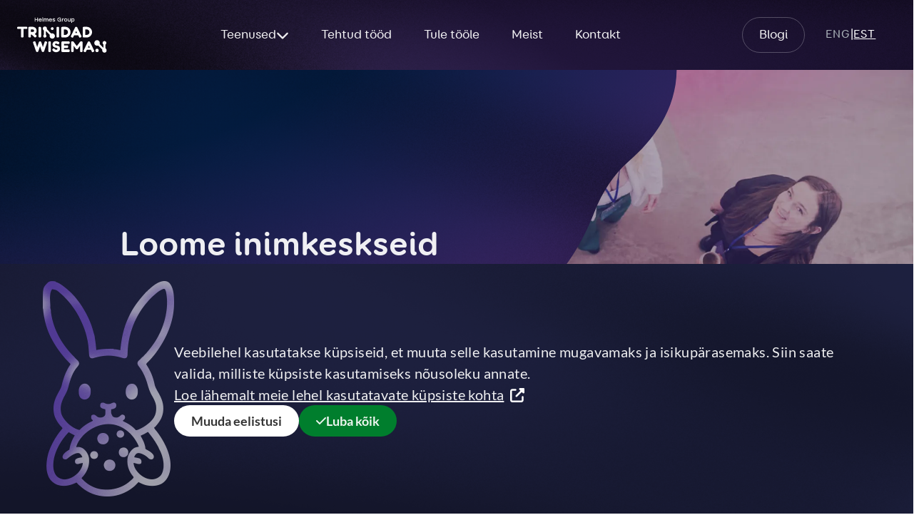

--- FILE ---
content_type: text/html; charset=UTF-8
request_url: https://www.twn.ee/
body_size: 12869
content:
<!DOCTYPE html>
<html lang="et" dir="ltr" prefix="og: https://ogp.me/ns#">
  <head>
    <meta charset="utf-8" />
<link rel="canonical" href="https://www.twn.ee/" />
<link rel="shortlink" href="https://www.twn.ee/" />
<meta property="og:image" content="https://www.twn.ee/sites/default/files/2024-12/meie-tiim.png" />
<meta name="Generator" content="Drupal 10 (https://www.drupal.org)" />
<meta name="MobileOptimized" content="width" />
<meta name="HandheldFriendly" content="true" />
<meta name="viewport" content="width=device-width, initial-scale=1.0" />
<link rel="icon" href="/themes/twn/TW_favicon_32x32.png" type="image/png" />
<link rel="alternate" hreflang="en" href="https://www.twn.ee/en" />
<link rel="alternate" hreflang="et" href="https://www.twn.ee/" />

    <title>Avaleht | Trinidad Wiseman</title>
    <link rel="stylesheet" media="all" href="/sites/default/files/css/css_NQNz4pcTM8QIb2kR4RkKRs-1azLkdlsmV9n0z97eXYM.css?delta=0&amp;language=et&amp;theme=twn&amp;include=eJx1ilEOwyAMQy_E4EhVgIwyBYKSoK633zp12ke1D9t6thMLhixzAPlcgbi4AQJFYKz6HX6Nn33MSFVXzE53NWwhgqKzrYekumCuxvLBt24Naj9gIdh5mobENFtXt2G8s7RwpocHPC8lEjbs5jMaVFJvXArh31tDVSjX_bAXLxpabA" />
<link rel="stylesheet" media="all" href="/sites/default/files/css/css_LFdFdPaEGu6W71WybbMs0Jq-j2fBldCYwtlPn8lcryI.css?delta=1&amp;language=et&amp;theme=twn&amp;include=eJx1ilEOwyAMQy_E4EhVgIwyBYKSoK633zp12ke1D9t6thMLhixzAPlcgbi4AQJFYKz6HX6Nn33MSFVXzE53NWwhgqKzrYekumCuxvLBt24Naj9gIdh5mobENFtXt2G8s7RwpocHPC8lEjbs5jMaVFJvXArh31tDVSjX_bAXLxpabA" />
<link rel="stylesheet" media="all" href="/sites/default/files/css/css_DNms1gOYBEyaanIOLMH41F_8GRFA81U9gB595i6Ugeg.css?delta=2&amp;language=et&amp;theme=twn&amp;include=eJx1ilEOwyAMQy_E4EhVgIwyBYKSoK633zp12ke1D9t6thMLhixzAPlcgbi4AQJFYKz6HX6Nn33MSFVXzE53NWwhgqKzrYekumCuxvLBt24Naj9gIdh5mobENFtXt2G8s7RwpocHPC8lEjbs5jMaVFJvXArh31tDVSjX_bAXLxpabA" />

    
  </head>
  <body>
        <div class="consent-banner hidden" data-consent-banner-modal="consent-banner" id="consent-banner">
  <div class="layers" data-layer-height>
    <div class="bg bg--blue"></div>
    <div class="noise noise--40"></div>
  </div>
  <div class="container-v3 h-full">
    <div class="flex items-center gap-20 h-full">
      <div class="consent-banner__img">
        <img src="/themes/twn/assets/build/img/cookie-banner-img.png"/>
      </div>

      <div class="flex flex-col gap-10">
        <div class="flex flex-col gap-6">
          <p>
            Veebilehel kasutatakse küpsiseid, et muuta selle kasutamine mugavamaks ja isikupärasemaks. Siin saate valida, milliste küpsiste kasutamiseks nõusoleku annate.          </p>
          <a href="/andmekaitse" class="consent-banner__link">
            <span class="underline">Loe lähemalt meie lehel kasutatavate küpsiste kohta</span>
            <span class="icon !inline">
  <span
    class="fa-solid fa-up-right-from-square ml-1"
    aria-hidden="true"
    title="up-right-from-square"
  >
  </span>
</span>

          </a>
        </div>

        <div class="flex items-start flex-wrap gap flex-shrink-0 gap-4 lg:gap-2">
          <button
            id="my-custom-ajax-button"
            type="button"
            class="btn btn--default"
            data-theme="light"
          >
            Muuda eelistusi
          </button>
          <button href="#" class="btn btn--brand" data-modal-accept-all="accept_cookies">

<span class="icon">
  <span
    class="fa-solid fa-check"
    aria-hidden="true"
    title="check"
  >
  </span>
</span>

            Luba kõik
          </button>
        </div>
      </div>
    </div>
  </div>
</div>


    <a href="#main-content" class="visually-hidden focusable">
      Skip to main content
    </a>
    
        <header role="banner">
    
<nav role="navigation" aria-labelledby="" class="nav" data-menu="">
  <div class="layers" data-layers-desktop="">
    <div class="header-gradient"></div>
    <div class="header-noise"></div>
  </div>

  <div class="container !static !px-6">
              
<div class="flex items-center justify-between xl:justify-start z-10">

  <a href="/" class="nav__logo" style="max-width: 7.9rem;">
    <img src="/themes/twn/TWN_Helmes_logo_white.svg" alt="Helmes Grupp Trinidad Wiseman" >
  </a>

  <button class="nav__secondary xl:hidden gap-[0.625rem] z-10" type="button" data-mobile-menu-btn aria-expanded="false"
          aria-controls="mobile-menu">
    <span>Menüü</span>
    <span class="open-content">Sulge</span>
    <span class="icon">
      <span class="fa-solid fa-bars" aria-hidden="true"></span>
    </span>
    <span class="icon open-content">
      <span class="fa-regular fa-close" aria-hidden="true"></span>
    </span>
  </button>

      <ul id="mobile-menu" class="nav__menu" data-mobile-menu aria-label="Menüü">

      <div class="layers">
        <div class="header-gradient"></div>
        <div class="header-noise"></div>
      </div>

      
                  <li data-submenu="menu_link_content:1010083a-a948-4636-ab50-30e05e35b48b">
            <button class="nav__primary" type="button" data-anchor="menu_link_content:1010083a-a948-4636-ab50-30e05e35b48b" aria-expanded="false">
              <span>Teenused</span>
              <span class="icon">
          <span class="fa-solid fa-chevron-down"></span>
        </span>
            </button>


            <div data-submenu-container="menu_link_content:1010083a-a948-4636-ab50-30e05e35b48b" aria-hidden="true" style="">
              <div class="container">
                <ul class="nav__submenu">
                                      <li class="nav__block">
                                                                        <ul class="nav__block-list">
                        <li>
                          <h2 class="nav__block-title" role="heading">ARENDUS &amp; ANALÜÜTIKA</h2>
                        </li>
                                                                                                                        <li>
                                 <a href="/teenused/tarkvaraarendus">
                  <span class="nav__title">
                    Tarkvaraarendus

                    <span class="icon">
                      <span class="fa-light fa-arrow-right" aria-hidden="true">
                      </span>
                    </span>
                  </span>
                                                                        <span class="nav__body">Loome tarkvaralahenduse, liidestame, hooldame ja uuendame</span>
                                                                    </a>
                                 </li>
                                                                                                                            <li>
                                 <a href="/teenused/arianaluutika-ja-masinope">
                  <span class="nav__title">
                    Ärianalüütika ja masinõpe

                    <span class="icon">
                      <span class="fa-light fa-arrow-right" aria-hidden="true">
                      </span>
                    </span>
                  </span>
                                                                        <span class="nav__body">Aitame tõsta juhtimisotsuste kvaliteeti ja saavutada organisatsiooni tegevuses suuremat efektiivsust</span>
                                                                    </a>
                                 </li>
                                                                                                                            <li>
                                 <a href="/teenused/atlassiani-lahendused">
                  <span class="nav__title">
                    Atlassiani lahendused

                    <span class="icon">
                      <span class="fa-light fa-arrow-right" aria-hidden="true">
                      </span>
                    </span>
                  </span>
                                                                        <span class="nav__body">Müüme litsentse, koolitame ja aitame juurutada</span>
                                                                    </a>
                                 </li>
                                                                                                                                                                </ul>
                    </li>
                                      <li class="nav__block">
                                                                        <ul class="nav__block-list">
                        <li>
                          <h2 class="nav__block-title" role="heading">STRATEEGIA &amp; DISAIN</h2>
                        </li>
                                                                                                                        <li>
                                 <a href="/teenused/uuringud-ari-ja-eelanaluus">
                  <span class="nav__title">
                    Uuringud, äri- ja eelanalüüs

                    <span class="icon">
                      <span class="fa-light fa-arrow-right" aria-hidden="true">
                      </span>
                    </span>
                  </span>
                                                                        <span class="nav__body">Uurime hetkeolukorda, kirjeldame võtmetegevused ja koostame teekaardi tulevikuks</span>
                                                                    </a>
                                 </li>
                                                                                                                            <li>
                                 <a href="/teenused/kasutajakogemuse-disain">
                  <span class="nav__title">
                    Kasutajakogemuse disain

                    <span class="icon">
                      <span class="fa-light fa-arrow-right" aria-hidden="true">
                      </span>
                    </span>
                  </span>
                                                                        <span class="nav__body">Kavandame tulevikulahenduse, testime ja täiendame seda</span>
                                                                    </a>
                                 </li>
                                                                                                                            <li>
                                 <a href="/teenused/teenuste-kvaliteedi-mootmine">
                  <span class="nav__title">
                    Teenuste kvaliteedi mõõtmine

                    <span class="icon">
                      <span class="fa-light fa-arrow-right" aria-hidden="true">
                      </span>
                    </span>
                  </span>
                                                                        <span class="nav__body">Mõõdame teenuse kvaliteeti ja vajadusel leiame lahendused selle parendamiseks</span>
                                                                    </a>
                                 </li>
                                                                                                                                                                </ul>
                    </li>
                                      <li class="nav__block">
                                                                        <ul class="nav__block-list">
                        <li>
                          <h2 class="nav__block-title" role="heading">MUUD TEENUSED</h2>
                        </li>
                                                                                                                        <li>
                                 <a href="/teenused/ligipaasetavus">
                  <span class="nav__title">
                    Ligipääsetavus

                    <span class="icon">
                      <span class="fa-light fa-arrow-right" aria-hidden="true">
                      </span>
                    </span>
                  </span>
                                                                        <span class="nav__body">Kontrollime digikeskkondade ligipääsetavust, teeme auditeid, testimisi erivajadustega inimestega, koolitusi ja konsultatsioone.</span>
                                                                    </a>
                                 </li>
                                                                                                                            <li>
                                 <a href="/teenused/koolitused-ja-tootoad">
                  <span class="nav__title">
                    Koolitused ja töötoad

                    <span class="icon">
                      <span class="fa-light fa-arrow-right" aria-hidden="true">
                      </span>
                    </span>
                  </span>
                                                                        <span class="nav__body">Meie inspireerivad koolitajad jagavad kogemusi teenusedisaini, analüüsi ja ligipääsetavuse vallas</span>
                                                                    </a>
                                 </li>
                                                                                                                                                                </ul>
                    </li>
                  

                </ul>
              </div>
            </div>
          </li>
        

      
                  <li>
                          <a class="nav__primary" href="/tehtud-tood">Tehtud tööd</a>
                      </li>
        

      
                  <li>
                          <a class="nav__primary" href="/tule-toole">Tule tööle</a>
                      </li>
        

      
                  <li>
                          <a class="nav__primary" href="/meist">Meist</a>
                      </li>
        

      
                  <li>
                          <a class="nav__primary" href="/kontakt">Kontakt</a>
                      </li>
        

      

      <li class="flex-grow pt-9 xl:pt-0" aria-hidden="true"></li>
                                  <li>
          <a class="nav__secondary"
             href="https://blog.twn.ee/" target="_blank">Blogi</a>
        </li>
            <li>
  <div class="nav__lang"><a href="/en" class="language-link" aria-label="ENG - Switch to English" hreflang="en" data-drupal-link-system-path="&lt;front&gt;">ENG</a>
      <span class="separator" aria-hidden="true">|</span>        <a href="/" class="language-link active is-active" aria-label="ENG - Switch to English" hreflang="et" data-drupal-link-system-path="&lt;front&gt;" aria-current="page">EST</a></div>
</li>



    </ul>
  
</div>

      </div>
</nav>


</header>

<div class="layout-container">
  
  

  

    <div data-drupal-messages-fallback class="hidden"></div>




  <main role="main">
            <a id="main-content" tabindex="-1"></a>
        
  
    
<div class="row">
  <div class="col-span-full">
      
  </div>
</div>
        <div class="row" style="gap: 0">
  <div class="col-span-full">
              <div  class="paragraph container-v3 container-v3--fluid container-v3--color !py-0 content__block_in_division paragraph--type--frontpage-news-banner paragraph--view-mode--default">
    <div class="hero  hero--with-news ">
      <div class="layers">
        <div class="bg bg--blue-2"></div>
        <div class="bg bg--hero-gradient"></div>
        <div class="noise noise--75"></div>
      </div>
      <div class="hero__content">
        <div class="hero__body">
          <!--&shy aka soft hyphen makes the word break if needed-->
                    <h2 class="heading heading--2xl">
              Loome inimkeskseid digiteenuseid

          </h2>
                                                <a      href="/webform/pipedrive-form"  data-theme="dark" data-href="/modal/webform/pipedrive_form" data-modal="true"       class="link link--on-color use-ajax button"  >
            Võta ühendust
                        <span class="icon">

              <span
          class="fa-solid fa-arrow-right" aria-hidden="true"
        >
  </span>

      </span>
              

    </a>
  
                  </div>
      </div>
                                                      <div class="hero__media">
          <img src="/sites/default/files/styles/16_9/public/2024-12/esilehe_img.png.webp?itok=yP9acT4k" class="hero__image" alt="">
        </div>
          </div>
            
              <div class="container-v3 !py-0 -mt-[16.25rem] md:-mt-[9.5rem]">
          <div class="row">
            <div class="col-span-full">
              <div class="blog__banner">
                <div class="absolute h-full w-full top-0 left-0">
                  <div class="vector-mask" data-layer-height>
                    <div class="layers h-full w-full absolute !overflow-visible">
                      <div class="blog-banner-bg border-radius-3"></div>
                      <div class="blog-banner-noise border-radius-3"></div>
                      <div class="blog-banner-gradient border-radius-3"></div>
                    </div>
                  </div>
                </div>
                                                                                                                            <div class="blog__banner-img">

                    <div class="image image--100">
                      <img src="/sites/default/files/styles/1_1_crop/public/2025-12/Banner%201600x1600_cropped.png.webp?itok=waiOzua6" alt="WUD 2026" />
                    </div>

                  </div>
                                <div class="flex flex-col gap-3">
                                    <div class="flex flex-col gap-4">
                                        <h2 class="blog__banner-heading">  WUD Estonia 2026 toimub 16.–20. veebruaril Tallinnas
</h2>
                                                              <p class="blog__banner-description">  Toome kokku inimesed, keda ühendab huvi paremate digikogemuste loomise vastu.
</p>
                                                                                <a target="_blank"      href="https://wud.ee"       class="link link--on-color "  >
            Loe rohkem
                        <span class="icon">

              <span class="fa-solid fa-up-right-from-square" title="external-link"></span>
      </span>
              

    </a>
  
                                      </div>
                </div>
              </div>
            </div>
          </div>
        </div>
      

      </div>

              </div>
</div>

  
            <div class="paragraph paragraph--type--para-layout container-v3 paragraph--view-mode--default">
          <div class="row">
    <div  class="col-span-full main-region">
          <div >
              <h2 class="heading heading--xl text-center mb-8">  Millega me tegeleme
</h2>
  <div class="flex flex-col gap-4">
    <div class="services">
                                              
                                  
                                          <a  href="/teenused/tarkvaraarendus"  class="services__item" aria-label="Tarkvaraarendus - Loome tarkvaralahenduse, liidestame, hooldame ja uuendame">
    <div class="layers" data-layer-height>
      <div class="bg bg--blue"></div>
      <div class="noise noise--40"></div>
    </div>
    <img src="/themes/twn/assets/build/img/dots.svg" class="services__decoration vertical" alt="">

    <div class="relative flex flex-col gap-6" aria-hidden="true">
            <div class="services__media">
        <img src="/sites/default/files/2024-12/tarkvaraarendus.svg" alt="">
      </div>
            <div class="flex flex-col gap-[1.875rem]">
                  <h3 class="services__title">Tarkvaraarendus</h3>
                          <p class="services__description">Loome tarkvaralahenduse, liidestame, hooldame ja uuendame</p>
              </div>
    </div>
  </a>

                                              
                                  
                                          <a  href="/teenused/kasutajakogemuse-disain"  class="services__item" aria-label="Kasutajakogemuse disain - Kavandame tulevikulahenduse, testime ja täiendame seda">
    <div class="layers" data-layer-height>
      <div class="bg bg--blue"></div>
      <div class="noise noise--40"></div>
    </div>
    <img src="/themes/twn/assets/build/img/dots.svg" class="services__decoration " alt="">

    <div class="relative flex flex-col gap-6" aria-hidden="true">
            <div class="services__media">
        <img src="/sites/default/files/2024-12/disain.svg" alt="">
      </div>
            <div class="flex flex-col gap-[1.875rem]">
                  <h3 class="services__title">Kasutajakogemuse disain</h3>
                          <p class="services__description">Kavandame tulevikulahenduse, testime ja täiendame seda</p>
              </div>
    </div>
  </a>

                                            
                                  
                                          <a  href="/teenused/atlassiani-lahendused"  class="services__item" aria-label="Atlassiani lahendused - Müüme litsentse, koolitame ja aitame juurutada">
    <div class="layers" data-layer-height>
      <div class="bg bg--blue"></div>
      <div class="noise noise--40"></div>
    </div>
    <img src="/themes/twn/assets/build/img/dots.svg" class="services__decoration flip" alt="">

    <div class="relative flex flex-col gap-6" aria-hidden="true">
            <div class="services__media">
        <img src="/sites/default/files/2024-12/atlassian.svg" alt="">
      </div>
            <div class="flex flex-col gap-[1.875rem]">
                  <h3 class="services__title">Atlassiani lahendused</h3>
                          <p class="services__description">Müüme litsentse, koolitame ja aitame juurutada</p>
              </div>
    </div>
  </a>

                                              
                                  
                                          <a  href="/teenused/arianaluutika-ja-masinope"  class="services__item" aria-label="Ärianalüütika ja masinõpe - Aitame tõsta juhtimisotsuste kvaliteeti ja saavutada organisatsiooni tegevuses suuremat efektiivsust">
    <div class="layers" data-layer-height>
      <div class="bg bg--blue"></div>
      <div class="noise noise--40"></div>
    </div>
    <img src="/themes/twn/assets/build/img/dots.svg" class="services__decoration " alt="">

    <div class="relative flex flex-col gap-6" aria-hidden="true">
            <div class="services__media">
        <img src="/sites/default/files/2024-12/a%CC%88rianalu%CC%88u%CC%88tika.svg" alt="">
      </div>
            <div class="flex flex-col gap-[1.875rem]">
                  <h3 class="services__title">Ärianalüütika ja masinõpe</h3>
                          <p class="services__description">Aitame tõsta juhtimisotsuste kvaliteeti ja saavutada organisatsiooni tegevuses suuremat efektiivsust</p>
              </div>
    </div>
  </a>

      </div>
      <div class="services justify-center">
                
                              <a  href="/teenused/uuringud-ari-ja-eelanaluus"  class="services__item services__item--small " aria-label="Eelanalüüs">
    <div class="services__media" aria-hidden="true">
      <img src="/sites/default/files/2024-12/uuringud.svg">
    </div>
    <p class="services__title" aria-hidden="true">Eelanalüüs</p>
  </a>

            
                              <a  href="/teenused/ligipaasetavus"  class="services__item services__item--small " aria-label="Ligipääsetavus">
    <div class="services__media" aria-hidden="true">
      <img src="/sites/default/files/2024-12/ligipa%CC%88a%CC%88setavus.svg">
    </div>
    <p class="services__title" aria-hidden="true">Ligipääsetavus</p>
  </a>

            
                              <a  href="/teenused/teenuste-kvaliteedi-mootmine"  class="services__item services__item--small " aria-label="Teenuste kvaliteet">
    <div class="services__media" aria-hidden="true">
      <img src="/sites/default/files/2024-12/mo%CC%83o%CC%83dikud.svg">
    </div>
    <p class="services__title" aria-hidden="true">Teenuste kvaliteet</p>
  </a>

            
                              <a  href="/teenused/koolitused-ja-tootoad"  class="services__item services__item--small " aria-label="Koolitused">
    <div class="services__media" aria-hidden="true">
      <img src="/sites/default/files/2024-12/twn%20akadeemia.svg">
    </div>
    <p class="services__title" aria-hidden="true">Koolitused</p>
  </a>


  </div>
  </div>

      </div>
      </div>
  </div>

      </div>


    

                      <div class="relative">
  <div class="layers">
    <div class="bg bg--blue"></div>
    <div class="noise noise--50"></div>
  </div>
  <div class="paragraph paragraph--type--para-layout container-v3 paragraph--view-mode--default container-v3--bg container-v3--color">
    <div  class="row row row--lg-8">

  <div class="col-span-full">
          </div>

      <div  class="fourth col-span-full md:col-span-2 xl:col-span-3">
      
<div  class="paragraph icon-block content__block_in_division-2 paragraph--type--icon-block paragraph--view-mode--default">
              <div class="icon-block__image" style="mask-image: url(/sites/default/files/2024-12/kogemus.svg); -webkit-mask-image: url(/sites/default/files/2024-12/kogemus.svg)">

      <img src="/sites/default/files/2024-12/kogemus.svg" alt="20+">
    </div>
                <h2 class="heading heading--sm">aastat kogemust</h2>
        <div class="mt-8">
      
    </div>
  
  </div>


    </div>
        <div  class="fourth col-span-full md:col-span-2 xl:col-span-3">
      
<div  class="paragraph icon-block content__block_in_division-2 paragraph--type--icon-block paragraph--view-mode--default">
              <div class="icon-block__image" style="mask-image: url(/sites/default/files/2024-12/spetsialistid_0.svg); -webkit-mask-image: url(/sites/default/files/2024-12/spetsialistid_0.svg)">

      <img src="/sites/default/files/2024-12/spetsialistid_0.svg" alt="140+">
    </div>
                <h2 class="heading heading--sm">oma ala spetsialisti</h2>
        <div class="mt-8">
        <p class="body">Meil on iga veebiprobleemi jaoks spetsialist. Teenusedisainerist Java arendajani.</p>

    </div>
  
  </div>


    </div>
        <div  class="fourth col-span-full md:col-span-2 xl:col-span-3">
      
<div  class="paragraph icon-block content__block_in_division-2 paragraph--type--icon-block paragraph--view-mode--default">
              <div class="icon-block__image" style="mask-image: url(/sites/default/files/2024-12/projektid.svg); -webkit-mask-image: url(/sites/default/files/2024-12/projektid.svg)">

      <img src="/sites/default/files/2024-12/projektid.svg" alt="1500+">
    </div>
                <h2 class="heading heading--sm">edukat projekti</h2>
        <div class="mt-8">
        <p class="body">Oleme võitnud rohkem kui 150 avaliku sektori pakkumust.</p>

    </div>
  
  </div>


    </div>
        <div  class="fourth col-span-full md:col-span-2 xl:col-span-3">
      
<div  class="paragraph icon-block content__block_in_division-2 paragraph--type--icon-block paragraph--view-mode--default">
              <div class="icon-block__image" style="mask-image: url(/sites/default/files/2025-03/MEUR.svg); -webkit-mask-image: url(/sites/default/files/2025-03/MEUR.svg)">

      <img src="/sites/default/files/2025-03/MEUR.svg" alt="20.2">
    </div>
                <h2 class="heading heading--sm">MEUR</h2>
        <div class="mt-8">
        <p class="body">2024 aasta käive.</p>

    </div>
  
  </div>


    </div>
    </div>

  </div>
</div>
  

    

            <div class="paragraph paragraph--type--para-layout container-v3 paragraph--view-mode--default">
        <div class="row row--lg-6">
    <div  class="col-span-full">
        </div>

  <div  class="left-region col-span-full md:col-span-3 xl:col-span-6">
      <div  class="paragraph content__block_in_division paragraph--type--picture-block paragraph--view-mode--default">
                                                                                                                                  
          
                                                              <div class="image image--100   md:image--56">
          <picture>
            <source srcset="/sites/default/files/styles/9_16/public/2024-12/to%CC%88o%CC%88taTWN-s.png.webp?itok=8sdMOg7t" media="(max-width: 767px)">
            <source srcset="/sites/default/files/styles/16_9/public/2024-12/to%CC%88o%CC%88taTWN-s.png.webp?itok=HT5rIvzK" media="(min-width: 768px)">
            <img  src="/sites/default/files/styles/16_9/public/2024-12/to%CC%88o%CC%88taTWN-s.png.webp?itok=HT5rIvzK" alt="">
          </picture>
        </div>
            </div>

  </div>
          <div  class="right-region col-span-full md:col-span-3 xl:col-span-6">
        <div  class="paragraph text-block content__block_in_division paragraph--type--text-block paragraph--view-mode--default">
          <h2 class="heading heading--xl">Tule meile tööle!</h2><p class="body">Loome inimkeskseid süsteeme, milles on oluline roll infotehnoloogial. Me nõustame, kujundame teenuseid ja arendame tarkvara. Meie tegevusi suunavad kolm põhiväärtust: inimkesksus, professionaalsus ja autonoomsus.</p><p class="body"><a class="link-arrow link link--small" href="https://www.twn.ee/tule-toole">Leia sobiv ametikoht<span class="icon"><span class="fa-solid fa-arrow-right" title="arrow-right"></span></span></a></p>

    </div>

      </div>
    </div>

      </div>


    

            <div class="paragraph paragraph--type--para-layout container-v3 paragraph--view-mode--default">
          <div class="row">
    <div  class="col-span-full main-region">
          <div >
        
  <div  class="paragraph blog__banner blog__banner--multiple paragraph--type--blog-post paragraph--view-mode--default">
    <div class="absolute h-full w-full top-0 left-0">
      <div class="vector-mask" data-layer-height>
        <div class="layers h-full w-full absolute !overflow-visible">
          <div class="blog-banner-bg multiple border-radius-3"></div>
          <div class="blog-banner-noise multiple border-radius-3"></div>
          <div class="blog-banner-gradient multiple border-radius-3"></div>
        </div>
      </div>
    </div>

    <div class="blog__banner-img-wrapper">
      <h2 class="blog__sticker">
        Uus blogis
      </h2>
          <div class="blog__banner-img blog__banner-img--1" style="background: url(https://blog.twn.ee/sites/default/files/styles/twn_homepage/public/articles/IMG-7%201%20%281%29.png?itok=GJPMnE4O);">
      </div>
          <div class="blog__banner-img blog__banner-img--2" style="background: url(https://blog.twn.ee/sites/default/files/styles/twn_homepage/public/articles/Kaanepilt_0.jpg?itok=dWS0Yb0o);">
      </div>
          <div class="blog__banner-img blog__banner-img--3" style="background: url(https://blog.twn.ee/sites/default/files/styles/twn_homepage/public/articles/Disainis%C3%BCsteemid.png?itok=JmqGzSAc);">
      </div>
        </div>
    <div class="flex-grow">

      
                  <a href="https://blog.twn.ee/et/5-ux-disaini-pohimotet" target="_blank" class="blog__banner-main">
            
              <div class="flex gap-4">
                <div class="blog__banner-tags">
                  <p class="blog__banner-tag">#Kasutaja ja kasutajakesksus</p>
                </div>
              </div>
                        <h3 class="blog__banner-heading">5 UX disaini põhimõtet, mis parandavad teenuse kasutatavust ja toetavad äri kasvu</h3>
            <p class="blog__banner-description">Kas oled kunagi reisinud välisriiki ja peale maandumist avastanud, et ükski silt ei ole sulle tuttavas keeles? Kuskil ei ole viiteid, kuhu poole tuleb liikuda. Oled väsinud lennust, otsid rongi või…</p>
            <p class="link link--small link--on-color">
              <span class="link__text">Loe blogi</span>

              <span class="icon">
  <span
    class="fa-solid fa-up-right-from-square"
    title="External"
  >
  </span>
</span>

            </p>
          </a>

                
                
                      <div class="bg-white h-[0.1875rem] w-full relative my-8 max-w-[38.75rem]"></div>
      <div class="flex flex-col md:flex-row lg:flex-col xl:flex-row gap-4 pr-4">
                                            <a href="https://blog.twn.ee/et/pta-kliendiportaali-analyys-podcast" target="_blank" class="blog__banner-card">
          
          <div class="flex gap-4">
            <div class="blog__banner-tags">
              <p class="blog__banner-tag">#Kasutaja ja kasutajakesksus</p>
            </div>
          </div>
                    <div class="flex gap-4">
            <div class="blog__banner-card-nr">2</div>
            <div class="flex flex-col gap-2">
              <p class="blog__banner-card-text">Kuula oma kasutajaid ehk PTA kliendiportaali teenuste analüüsi õppetunnid</p>
            </div>
          </div>
        </a>
                                    <a href="https://blog.twn.ee/et/disainisysteem-webinari-salvestus" target="_blank" class="blog__banner-card">
          
          <div class="flex gap-4">
            <div class="blog__banner-tags">
              <p class="blog__banner-tag">#Tehnoloogia ning lahendused</p>
            </div>
          </div>
                    <div class="flex gap-4">
            <div class="blog__banner-card-nr">3</div>
            <div class="flex flex-col gap-2">
              <p class="blog__banner-card-text">Disainisüsteem hoiab digiteenuse arendamisel kokku aega ja raha</p>
            </div>
          </div>
        </a>
                        </div>


    </div>
  </div>


      </div>
      </div>
  </div>

      </div>


    

    <div class="row" style="gap: 0">
  <div class="col-span-full">
              <div class="container-v3">
  <div class="row">
  <div class="col-span-full">
  <div class="newsletter newsletter--compact newsletter--compact-illustration">
    <div class="layers border-radius-3" data-layer-height="" style="height: 274px;">
      <div class="noise noise--subscribe noise--40"></div>
    </div>
    <div class="newsletter__wrapper">
      <div class="newsletter__image flex-shrink-0">
                                                                    <div class="image image--100">
            <img src="/sites/default/files/styles/1_1_crop/public/2024-12/Blogpost%20cover-01-2_0.png.webp?itok=dFXKrFVk" alt=""/>
          </div>
        
      </div>
      <h2 class="newsletter__text">Huvitud meie tegemistest? Liitu uudiskirjaga!</h2>
    </div>
    <div class="flex-grow hidden lg:block"></div>
          
            <span id="webform-submission-e-mail-subscription-paragraph-3515-form-ajax-content"></span><div id="webform-submission-e-mail-subscription-paragraph-3515-form-ajax" class="webform-ajax-form-wrapper" data-effect="fade" data-progress-type="throbber">  <form class="webform-submission-form webform-submission-add-form webform-submission-e-mail-subscription-form webform-submission-e-mail-subscription-add-form webform-submission-e-mail-subscription-paragraph-3515-form webform-submission-e-mail-subscription-paragraph-3515-add-form js-webform-details-toggle webform-details-toggle" data-drupal-selector="webform-submission-e-mail-subscription-paragraph-3515-add-form" action="/" method="post" id="webform-submission-e-mail-subscription-paragraph-3515-add-form" accept-charset="UTF-8">
    
    
  <div class="newsletter__checkbox">
  <div class="checkbox">
    
      <input data-webform-required-error="Nõustu tingimustega" data-drupal-selector="edit-privacy-policy-agreed" type="checkbox" id="edit-privacy-policy-agreed" name="privacy_policy_agreed" value="1" class="form-checkbox required" required="required" aria-required="true" />
  



    <label class="checkbox__label" for="edit-privacy-policy-agreed">
      <span class="checkbox__checkmark">
      <span class="icon">
      <span class="fa-solid fa-check" title="check" aria-hidden="true"></span>
      </span>
      </span>
      <span>Olen tutvunud ning nõustun <a target="_blank" href="/andmekaitse" class="checkbox__link">privaatsustingimustega</a></span>
    </label>
  </div>
</div>

  <div class="subscribe__form-group">
    <div class="input input--vertical">
      <div class="input input--vertical sm:input--horizontal"><div class="js-form-item form-item js-form-type-email form-item-email js-form-item-email form-no-label">
      <label for="edit-email" class="visually-hidden js-form-required form-required form__label">Meiliaadress</label>
  
            <input data-webform-required-error="E-mail on sisestamata" data-drupal-selector="edit-email" type="email" id="edit-email" name="email" value="" size="60" maxlength="254" placeholder="Sinu e-mail" class="form-email required form__input" required="required" aria-required="true" autocomplete="email" />

        </div>

          <button class="webform-button--submit button button--primary js-form-submit form-submit btn btn--cta btn--icon-after" data-drupal-selector="edit-submit" type="submit" id="edit-submit" name="op" value="Sisesta">
    <span>Liitu</span>
    <span class="icon">
      <span class="fa-solid fa-paper-plane" aria-hidden="true" title="paper-plane"></span>
    </span>
  </button>
  
</div>


    </div>

    
  </div>
  <input autocomplete="off" data-drupal-selector="form-ots2bvsfa1htxl9fihiqzajpielwvqwudrcsz2yvzi8" type="hidden" name="form_build_id" value="form-OTS2bVsfA1HtXl9fIhiqZAJPIelwvqWUdRcSz2yVzi8" />
<input data-drupal-selector="edit-webform-submission-e-mail-subscription-paragraph-3515-add-form" type="hidden" name="form_id" value="webform_submission_e_mail_subscription_paragraph_3515_add_form" />


    
  </form>
</div>
    
      </div>
      <div class="newsletter-socials">
      <p class="newsletter-socials__text">... jälgi meid ka veebiavarustes!</p>
      <div class="newsletter-socials__icons">
                                      <a target="_blank" title="Facebook - TWN" aria-label="Facebook - TWN" href="https://www.facebook.com/TrinidadWiseman/">

<span class="icon">
  <span
    class="fa-brands fa-square-facebook"
    aria-hidden="true"
    title="fa-square-facebook"
  >
  </span>
</span>

          </a>
                                      <a target="_blank" title="Spotify - TWN" aria-label="Spotify - TWN" href="https://open.spotify.com/show/1U4FiBmEPiYgQzl2U4kvyy">

<span class="icon">
  <span
    class="fa-brands fa-spotify"
    aria-hidden="true"
    title="fa-spotify"
  >
  </span>
</span>

          </a>
                                      <a target="_blank" title="YouTube - TWN" aria-label="YouTube - TWN" href="https://www.youtube.com/@trinidadwiseman1020/playlists">

<span class="icon">
  <span
    class="fa-brands fa-youtube"
    aria-hidden="true"
    title="fa-youtube"
  >
  </span>
</span>

          </a>
                                      <a target="_blank" title="Instagram - TWN" aria-label="Instagram - TWN" href="https://www.instagram.com/trinidad.wiseman/?hl=en">

<span class="icon">
  <span
    class="fa-brands fa-square-instagram"
    aria-hidden="true"
    title="fa-square-instagram"
  >
  </span>
</span>

          </a>
                                      <a target="_blank" title="LinkedIn - TWN" aria-label="LinkedIn - TWN" href="https://www.linkedin.com/company/trinidad-wiseman/">

<span class="icon">
  <span
    class="fa-brands fa-linkedin"
    aria-hidden="true"
    title="fa-linkedin"
  >
  </span>
</span>

          </a>
                                      <a target="_blank" title="Atlassian - TWN" aria-label="Atlassian - TWN" href="https://www.facebook.com/AtlassianExpertInBaltics?locale=fo_FO">

<span class="icon">
  <span
    class="fa-brands fa-atlassian"
    aria-hidden="true"
    title="fa-atlassian"
  >
  </span>
</span>

          </a>
                                      <a target="_blank" title="Medium - TWN" aria-label="Medium - TWN" href="https://trinidadwiseman.medium.com/">

<span class="icon">
  <span
    class="fa-brands fa-medium"
    aria-hidden="true"
    title="fa-medium"
  >
  </span>
</span>

          </a>
        
      </div>
    </div>
    </div>
    </div>
    </div>
  

              </div>
</div>

  

  



    
    
  </main>

      <footer class="footer" role="contentinfo">
        <div class="layers" data-layer-height>
  <h2 class="sr-only">Footer</h2>
  <div class="header-gradient"></div>
  <div class="header-noise"></div>
</div>
<div class="footer__block-wrapper" data-accordion="data-open">
        

    <div class="footer__block" data-open="Teenused">
    <span class="footer__title !hidden md:!block">Teenused</span>

    <button type="button" class="footer__title-wrapper md:!hidden" data-title="Teenused" aria-expanded="false">
      <h3 class="footer__title">Teenused</h3>
      <div class="footer__title-icon">
					<span class="icon">
						<span class="fa-solid fa-plus" aria-hidden="true" title="plus"></span>
					</span>
        <span class="icon">
						<span class="fa-solid fa-minus" aria-hidden="true" title="minus"></span>
					</span>
      </div>
    </button>

    <div class="footer__list-wrapper" data-body-wrapper="Teenused" aria-hidden="true">
      
        <ul class="footer__list" data-body="Teenused">
                                                            <li>
              <a href="/teenused/uuringud-ari-ja-eelanaluus">Uuringud, äri- ja eelanalüüs</a>
            </li>
                                                            <li>
              <a href="/teenused/teenuste-kvaliteedi-mootmine">Teenuste kvaliteedi mõõtmine</a>
            </li>
                                                            <li>
              <a href="/teenused/kasutajakogemuse-disain">Kasutajakogemuse disain</a>
            </li>
                                                            <li>
              <a href="/teenused/tarkvaraarendus">Tarkvaraarendus</a>
            </li>
                                                            <li>
              <a href="/teenused/koolitused-ja-tootoad">Koolitused ja töötoad</a>
            </li>
                                                            <li>
              <a href="/teenused/arianaluutika-ja-masinope">Ärianalüütika ja masinõpe</a>
            </li>
                                                            <li>
              <a href="/teenused/ligipaasetavus">Ligipääsetavus</a>
            </li>
                  </ul>
          </div>

  </div>
    <div class="footer__block" data-open="Meist">
    <span class="footer__title !hidden md:!block">Meist</span>

    <button type="button" class="footer__title-wrapper md:!hidden" data-title="Meist" aria-expanded="false">
      <h3 class="footer__title">Meist</h3>
      <div class="footer__title-icon">
					<span class="icon">
						<span class="fa-solid fa-plus" aria-hidden="true" title="plus"></span>
					</span>
        <span class="icon">
						<span class="fa-solid fa-minus" aria-hidden="true" title="minus"></span>
					</span>
      </div>
    </button>

    <div class="footer__list-wrapper" data-body-wrapper="Meist" aria-hidden="true">
      
        <ul class="footer__list" data-body="Meist">
                                                            <li>
              <a href="/meist">Meist</a>
            </li>
                                                            <li>
              <a target="_blank"  href="https://blog.twn.ee/et">Blogi<span class="icon"><span class="fa-solid fa-up-right-from-square"  title="External"></span></span></a>
            </li>
                                                            <li>
              <a href="/tule-toole">Tule tööle</a>
            </li>
                  </ul>
          </div>

  </div>
    <div class="footer__block" data-open="TWN +">
    <span class="footer__title !hidden md:!block">TWN +</span>

    <button type="button" class="footer__title-wrapper md:!hidden" data-title="TWN +" aria-expanded="false">
      <h3 class="footer__title">TWN +</h3>
      <div class="footer__title-icon">
					<span class="icon">
						<span class="fa-solid fa-plus" aria-hidden="true" title="plus"></span>
					</span>
        <span class="icon">
						<span class="fa-solid fa-minus" aria-hidden="true" title="minus"></span>
					</span>
      </div>
    </button>

    <div class="footer__list-wrapper" data-body-wrapper="TWN +" aria-hidden="true">
      
        <ul class="footer__list" data-body="TWN +">
                                                            <li>
              <a href="/teenused/atlassiani-lahendused">Atlassiani lahendused</a>
            </li>
                                                            <li>
              <a target="_blank"  href="https://www.intelex.ee/">Intelex Insight OÜ<span class="icon"><span class="fa-solid fa-up-right-from-square"  title="External"></span></span></a>
            </li>
                  </ul>
          </div>

  </div>
    <div class="footer__block" data-open="Võta ühendust">
    <span class="footer__title !hidden md:!block">Võta ühendust</span>

    <button type="button" class="footer__title-wrapper md:!hidden" data-title="Võta ühendust" aria-expanded="false">
      <h3 class="footer__title">Võta ühendust</h3>
      <div class="footer__title-icon">
					<span class="icon">
						<span class="fa-solid fa-plus" aria-hidden="true" title="plus"></span>
					</span>
        <span class="icon">
						<span class="fa-solid fa-minus" aria-hidden="true" title="minus"></span>
					</span>
      </div>
    </button>

    <div class="footer__list-wrapper" data-body-wrapper="Võta ühendust" aria-hidden="true">
      
        <ul class="footer__list" data-body="Võta ühendust">
                                                            <li>
              <a href="/kontakt">Kontakt</a>
            </li>
                  </ul>
          </div>

  </div>
  

  </div>
<div class="footer__footnote">

  <div class="flex justify-between flex-col sm:flex-row mb-4 sm:mb-0">

    <a href="/">
      <img src="/themes/twn/TWN_Helmes_logo_white.svg" alt="Helmes Grupp Trinidad Wiseman" class="footer__logo" style="max-height: 50px">
    </a>

    <div class="footer__separator block sm:hidden"></div>

    <div class="footer__icons">
            <a target="_blank" href="https://www.facebook.com/TrinidadWiseman/" aria-label="Facebook - TWN"  title="Facebook - TWN">
						<span class="icon">
							<span class="fa-brands fa-square-facebook"></span>
						</span>
      </a>
            <a target="_blank" href="https://open.spotify.com/show/1U4FiBmEPiYgQzl2U4kvyy" aria-label="Spotify - TWN"  title="Spotify - TWN">
						<span class="icon">
							<span class="fa-brands fa-spotify"></span>
						</span>
      </a>
            <a target="_blank" href="https://www.youtube.com/@trinidadwiseman1020/playlists" aria-label="YouTube - TWN"  title="YouTube - TWN">
						<span class="icon">
							<span class="fa-brands fa-youtube"></span>
						</span>
      </a>
            <a target="_blank" href="https://www.instagram.com/trinidad.wiseman/?hl=en" aria-label="Instagram - TWN"  title="Instagram - TWN">
						<span class="icon">
							<span class="fa-brands fa-square-instagram"></span>
						</span>
      </a>
            <a target="_blank" href="https://www.linkedin.com/company/trinidad-wiseman/" aria-label="LinkedIn - TWN"  title="LinkedIn - TWN">
						<span class="icon">
							<span class="fa-brands fa-linkedin"></span>
						</span>
      </a>
            <a target="_blank" href="https://www.facebook.com/AtlassianExpertInBaltics?locale=fo_FO" aria-label="Atlassian - TWN"  title="Atlassian - TWN">
						<span class="icon">
							<span class="fa-brands fa-atlassian"></span>
						</span>
      </a>
            <a target="_blank" href="https://trinidadwiseman.medium.com/" aria-label="Medium - TWN"  title="Medium - TWN">
						<span class="icon">
							<span class="fa-brands fa-medium"></span>
						</span>
      </a>
          </div>
  </div>

  <div class="footer__separator hidden sm:block"></div>

  <div class="flex justify-between flex-wrap gap-4">
          
    
    <div class="footer__links">
    
        <a href="/privaatsuspoliitika" data-drupal-link-system-path="node/219">Privaatsuspoliitika</a>

                  <div class="dot"></div>
        
    
        <a href="/sisupuu" data-drupal-link-system-path="sisupuu">Sisupuu</a>

                  <div class="dot"></div>
        
    
        <a href="/ligipaasetavuse-teatis" data-drupal-link-system-path="node/210">Ligipääsetavuse teatis</a>

        
        </div>

  


    
    <div class="footer__copyright">
					<span class="icon">
						<span class="fa-light fa-copyright" aria-hidden="true" title="copyright"></span>
					</span>
      <span>2026 Trinidad Wiseman OÜ</span>
    </div>

  </div>

</div>


    </footer>
  
</div>
<div id="ajax-result"></div>
<button style="display:none;" type="button" class="btn btn--cta" data-modal-open="cookie-modal">Open cookie modal</button>
<div class="modal-wrapper" data-modal="cookie-modal">
  <div class="layers" aria-hidden="true">
        <img src="/sites/default/files/2023-06/modal-bg.png" alt="" />
      </div>
  <div class="modal-overflow">
    <div class="modal modal--cookies">
      <div class="container">
        <div class="row">
          <div class="col-span-full md:col-span-4 xl:col-span-6 md:col-start-2 xl:col-start-4">
            <div class="modal__inner-wrapper">
            <div class="mb-6 mx-auto hidden md:block" aria-hidden="true">
              <img src="/sites/default/files/2023-08/cookie-modal-illustration_0.svg" alt="" width="100" height="101">
            </div>
            <p class="modal__title">See lehekülg kasutab küpsiseid</p>

            <div class="modal__body"><p><span><span><span>Soovime pakkuda sulle parimat kasutajakogemust ning seetõttu kasutame oma lehel küpsiseid, mis aitavad isikupärastada veebilehe sisu ja reklaame, pakkuda sotsiaalmeedia funktsioone ning analüüsida veebilehel toimuvat liiklust.</span></span></span></p>
</div>
                        <a href="/andmekaitse" class="modal__link">Privacy
            Policy</a>
                        <div class="flex flex-col md:flex-row justify-center gap-6 mt-12 w-full mx-auto">
              <button name="button" type="button" class="btn btn--cta" data-modal-close="accept_cookies">
                <span>Nõustun kõigi küpsistega</span>
              </button>
              <button name="button" type="button" class="btn btn--outline" data-modal-close="decline_cookies">
                <span>Ei nõustu küpsistega</span>
              </button>
            </div>
          </div>
        </div>
      </div>
    </div>
  </div>
  </div>
</div>



    
    <script type="application/json" data-drupal-selector="drupal-settings-json">{"path":{"baseUrl":"\/","pathPrefix":"","currentPath":"node\/168","currentPathIsAdmin":false,"isFront":true,"currentLanguage":"et"},"pluralDelimiter":"\u0003","suppressDeprecationErrors":true,"ajaxPageState":{"libraries":"[base64]","theme":"twn","theme_token":null},"ajaxTrustedUrl":{"form_action_p_pvdeGsVG5zNF_XLGPTvYSKCf43t8qZYSwcfZl2uzM":true,"\/avaleht?ajax_form=1":true},"gtm_code":"GTM-566H7C8","cookie_settings":{"functional":{"cookiesList":["SSESS","has_js","__cf_bm"]},"statistics":{"cookiesList":["_ga","gid","_gat","_gac_","_ga_","_fbp","_gid","_lfa","bcookie","li_gc","lidc"]}},"privacyPolicyNid":"58","webform":{"dialog":{"options":{"narrow":{"title":"Narrow","width":600},"normal":{"title":"Normal","width":800},"wide":{"title":"Wide","width":1000}},"entity_type":"node","entity_id":"168"}},"ajax":{"edit-submit":{"callback":"twn_subscribe_form_ajax_submission_callback","event":"mousedown","keypress":true,"prevent":"click","url":"\/avaleht?ajax_form=1","httpMethod":"POST","dialogType":"ajax","submit":{"_triggering_element_name":"op","_triggering_element_value":"Sisesta"}}},"user":{"uid":0,"permissionsHash":"baa513e69375346fa92b3e7ac46701055be799bf7a44aee5df72d2088796bd0f"}}</script>
<script src="/sites/default/files/js/js_Hm5q8dZAi9Zi9QiZMtauT7Z4_ZuN_UNSWUfNlKGA2Bc.js?scope=footer&amp;delta=0&amp;language=et&amp;theme=twn&amp;include=eJyFi0EOwjAMBD8U0idFTutGjmIbYpfC72kkOBXEYS15ZnfWjhOJYxdosd427M-4audgV-AjMmleN5vBMfgu05ELA8l40jzWO-YxSLZlJk-sC7RvljOZkUqqFt70YyNUeJzgQtC0nDA2ZBSPCzpQs2hwx78l11La7xqjGZSzH-cFGktxvQ"></script>
<script src="https://maps.googleapis.com/maps/api/js?key=AIzaSyB8Yn-_NDXebjZN6ett7GJC6BsLbDQM7KQ&amp;callback=initMap&amp;v=weekly" defer></script>
<script src="/sites/default/files/js/js_vphwUTwIxiRUSI-qAc0d5sTh6xklndDMzthWgeeEajE.js?scope=footer&amp;delta=2&amp;language=et&amp;theme=twn&amp;include=eJyFi0EOwjAMBD8U0idFTutGjmIbYpfC72kkOBXEYS15ZnfWjhOJYxdosd427M-4audgV-AjMmleN5vBMfgu05ELA8l40jzWO-YxSLZlJk-sC7RvljOZkUqqFt70YyNUeJzgQtC0nDA2ZBSPCzpQs2hwx78l11La7xqjGZSzH-cFGktxvQ"></script>
<script src="https://cdn.jsdelivr.net/npm/js-cookie@3.0.5/dist/js.cookie.min.js"></script>
<script src="/sites/default/files/js/js_7ZCZhEc-FPjSJkB6W0i84-bWsw5BgwLj4KC_2JCIN04.js?scope=footer&amp;delta=4&amp;language=et&amp;theme=twn&amp;include=eJyFi0EOwjAMBD8U0idFTutGjmIbYpfC72kkOBXEYS15ZnfWjhOJYxdosd427M-4audgV-AjMmleN5vBMfgu05ELA8l40jzWO-YxSLZlJk-sC7RvljOZkUqqFt70YyNUeJzgQtC0nDA2ZBSPCzpQs2hwx78l11La7xqjGZSzH-cFGktxvQ"></script>
<script src="https://kit.fontawesome.com/ef06db1418.js" crossorigin="anonymous"></script>
<script src="/sites/default/files/js/js_ZEu9UEQdRZKtkCvGDKaDH2njAEgdrbbG_u_CY7Be6bk.js?scope=footer&amp;delta=6&amp;language=et&amp;theme=twn&amp;include=eJyFi0EOwjAMBD8U0idFTutGjmIbYpfC72kkOBXEYS15ZnfWjhOJYxdosd427M-4audgV-AjMmleN5vBMfgu05ELA8l40jzWO-YxSLZlJk-sC7RvljOZkUqqFt70YyNUeJzgQtC0nDA2ZBSPCzpQs2hwx78l11La7xqjGZSzH-cFGktxvQ"></script>

  </body>
</html>


--- FILE ---
content_type: text/css
request_url: https://www.twn.ee/sites/default/files/css/css_LFdFdPaEGu6W71WybbMs0Jq-j2fBldCYwtlPn8lcryI.css?delta=1&language=et&theme=twn&include=eJx1ilEOwyAMQy_E4EhVgIwyBYKSoK633zp12ke1D9t6thMLhixzAPlcgbi4AQJFYKz6HX6Nn33MSFVXzE53NWwhgqKzrYekumCuxvLBt24Naj9gIdh5mobENFtXt2G8s7RwpocHPC8lEjbs5jMaVFJvXArh31tDVSjX_bAXLxpabA
body_size: 81649
content:
@import url(https://fonts.googleapis.com/css?family=Rubik:400,400i,500,700);
/* @license GPL-2.0-or-later https://www.drupal.org/licensing/faq */
:root{--border-radius-0:0px;--border-radius-0-5:6px;--border-radius-1:8px;--border-radius-2:10px;--border-radius-3:16px;--border-radius-4:24px;--background-background-01:#fbfcfd;--background-background-inverse:#25252e;--background-background-error:#bdff00;--text-text:#353535;--text-text-on-bg-light:#687076;--text-text-light:#353535;--text-text-on-color:#ffffffed;--text-text-on-color-light:#ffffffd6;--text-text-placeholder:#61696f;--text-big-text:#243742;--text-text-highlight:#c3e06fd6;--text-text-highlight-on-color:#ffffff63;--text-text-disabled:#889096;--text-text-placeholder-on-color:#aab2b8;--layer-layer-01:#f1f3f5;--layer-layer-01-on-color:#0f0f14;--accent-brand:#007e2d;--accent-brand-on-color:#dff3df;--border-border-on-color:#ffffff40;--border-border-light-01:#dfe3e6;--border-border-light-02:#d7dbdf;--border-border-dark-01:#c1c8cd;--border-border-01:#122c3d1f;--border-border-02:#0b203526;--border-border-03:#0923353d;--border-border-error:#000000;--link-text-link:#554db1;--link-text-link-hover:#433b9e;--link-text-link-visited:#353535;--link-text-link-on-color:#f5f7a2;--link-text-link-on-color-hover:#fffdd6;--link-text-link-on-color-visited:#ffffff;--font-size-12:12;--font-size-14:14;--font-size-18:18;--font-size-20:20;--font-size-24:24;--font-size-30:30;--font-size-36:36;--font-size-48:48;--font-size-60:60;--font-size-72:72;--font-size-96:96;--font-size-128:128;--font-size-base:16;--font-families-booster-next-fy:Booster Next FY;--font-families-lato:Lato;--letter-spacing-0:0;--letter-spacing-1:1;--letter-spacing-2:2;--letter-spacing-neg-1:-1;--letter-spacing-neg-2:-2;--line-height-100:100%;--line-height-120:120%;--line-height-160:160%;--s-0:0;--s-1:1;--s-2:2;--s-4:4;--s-8:8;--s-16:16;--s-24:24;--s-30:30;--s-36:36;--s-48:48;--s-60:60;--s-72:72;--s-96:96;--s-128:128;--s-160:160;--placeholder:#fa00ff;--button-cta:#3a3d57;--button-cta-hover:#b904d7;--button-cta-active:#ffffff;--button-secondary:#011b350a;--button-secondary-hover:#0113240f;--button-secondary-active:#121e3517;--button-outline:#981f1f;--button-outline-hover:#1187ac;--button-outline-active:#9210b2;--button-disabled:#d6d6d6;--icon-icon:#454545;--icon-icon-on-color:#ffffff;--layer-chamelion-chamelion-idle:#1637580f;--layer-chamelion-chamelion-hover:#122b4414;--layer-chamelion-chamelion-active:#0519371a;--layer-chamelion-chamelion-selected:#020607e0;--layer-chamelion-chamelion-selected-hover:#030608db;--layer-chamelion-chamelion-idle-on-color:#020a1a36;--layer-chamelion-chamelion-hover-on-color:#050d1c3d;--layer-chamelion-chamelion-active-on-color:#040c1945;--layer-chamelion-chamelion-selected-on-color:#f8fbfd99;--layer-chamelion-chamelion-selected-hover-on-color:#f8fbfdcc;--theme-discovery:#e54d2e;--theme-strategy:#d6409f;--theme-design:#6e56cf;--theme-development:#0090ff;--theme-monitoring:#12a594;--theme-neutral:#007e2d;--theme-atlassian:#f76808;--local-button-focus:#9747FF;--local-button-outline-active:#9210B2;--local-button-outline-hover:#1187ac;--local-button-outline:#981f1f;--local-button-cta-active:#7e128f;--local-tmp-sticky-bg:#e1e1e1;--local-black:#000;--local-white:#fff;--local-image-bg:#d9d9d9;--local-points-divider:#989898;--local-temp-nav-bg:#1e1e1e;--local-temp-nav-color:#D2D2D2;--local-text-focus-big-dark-bg:#505862;--local-form-error:#FF9287;--local-form-error-light:#990721;--local-text-snack-line:rgba(150,166,222,0.15);--local-text-snack-line-dark:rgba(215,215,255,0.15);--local-form-tag-selected-light:#3B3D4E;--local-font-families-inter:"Inter",sans-serif;--local-font-size-44:44;--local-swiper-button:#444C52;--local-swiper-button-on-color:#AAB2B8;--local-subscribe-text-color:#11181C;--local-separator:#7a7a7a;--local-accent-brand-hover:#058f37;--local-accent-brand-active:#016726;--local-bg-blue:#1f2242;--local-bg-blue-2:#131E2C;--local-light-green:#16C473;--local-input-error-border:#CC1B1B;--local-quote-separator:#96A6DE26;--local-bg-green:#46A758;--local-services-border:#E7E7E7;--local-blog-card-bg:#F3F2F9;--local-pill-bg:#E6E8EB;--blog-filters-box-shadow:0px 5px 9px 0px #0000001A}@font-face{font-family:"Booster Next FY";src:url(/themes/twn/assets/build/fonts/325738_1_0.eot);src:url(/themes/twn/assets/build/fonts/325738_1_0.eot#iefix) format("embedded-opentype"),url(/themes/twn/assets/build/fonts/325738_1_0.woff2) format("woff2"),url(/themes/twn/assets/build/fonts/325738_1_0.woff) format("woff"),url(/themes/twn/assets/build/fonts/325738_1_0.ttf) format("truetype");font-weight:400;font-display:swap}@font-face{font-family:"Booster Next FY";src:url(/themes/twn/assets/build/fonts/325738_2_0.eot);src:url(/themes/twn/assets/build/fonts/325738_2_0.eot#iefix) format("embedded-opentype"),url(/themes/twn/assets/build/fonts/325738_2_0.woff2) format("woff2"),url(/themes/twn/assets/build/fonts/325738_2_0.woff) format("woff"),url(/themes/twn/assets/build/fonts/325738_2_0.ttf) format("truetype");font-weight:500;font-display:swap}@font-face{font-family:"Booster Next FY";src:url(/themes/twn/assets/build/fonts/325738_3_0.eot);src:url(/themes/twn/assets/build/fonts/325738_3_0.eot#iefix) format("embedded-opentype"),url(/themes/twn/assets/build/fonts/325738_3_0.woff2) format("woff2"),url(/themes/twn/assets/build/fonts/325738_3_0.woff) format("woff"),url(/themes/twn/assets/build/fonts/325738_3_0.ttf) format("truetype");font-weight:900;font-display:swap}@font-face{font-family:"Booster Next FY";src:url(/themes/twn/assets/build/fonts/325738_4_0.eot);src:url(/themes/twn/assets/build/fonts/325738_4_0.eot#iefix) format("embedded-opentype"),url(/themes/twn/assets/build/fonts/325738_4_0.woff2) format("woff2"),url(/themes/twn/assets/build/fonts/325738_4_0.woff) format("woff"),url(/themes/twn/assets/build/fonts/325738_4_0.ttf) format("truetype");font-weight:300;font-display:swap}@font-face{font-family:"Booster Next FY";src:url(/themes/twn/assets/build/fonts/325738_5_0.eot);src:url(/themes/twn/assets/build/fonts/325738_5_0.eot#iefix) format("embedded-opentype"),url(/themes/twn/assets/build/fonts/325738_5_0.woff2) format("woff2"),url(/themes/twn/assets/build/fonts/325738_5_0.woff) format("woff"),url(/themes/twn/assets/build/fonts/325738_5_0.ttf) format("truetype");font-weight:700;font-display:swap}@font-face{font-family:Lato;src:url(/themes/twn/assets/build/fonts/Lato-Thin.ttf) format("truetype");font-weight:100;font-display:swap}@font-face{font-family:Lato;src:url(/themes/twn/assets/build/fonts/Lato-ThinItalic.ttf) format("truetype");font-weight:100;font-style:italic;font-display:swap}@font-face{font-family:Lato;src:url(/themes/twn/assets/build/fonts/Lato-Light.ttf) format("truetype");font-weight:300;font-display:swap}@font-face{font-family:Lato;src:url(/themes/twn/assets/build/fonts/Lato-LightItalic.ttf) format("truetype");font-weight:300;font-style:italic;font-display:swap}@font-face{font-family:Lato;src:url(/themes/twn/assets/build/fonts/Lato-Regular.ttf) format("truetype");font-weight:400;font-display:swap}@font-face{font-family:Lato;src:url(/themes/twn/assets/build/fonts/Lato-Italic.ttf) format("truetype");font-weight:400;font-style:italic;font-display:swap}@font-face{font-family:Lato;src:url(/themes/twn/assets/build/fonts/Lato-Bold.ttf) format("truetype");font-weight:700;font-display:swap}@font-face{font-family:Lato;src:url(/themes/twn/assets/build/fonts/Lato-BoldItalic.ttf) format("truetype");font-weight:700;font-style:italic;font-display:swap}@font-face{font-family:Lato;src:url(/themes/twn/assets/build/fonts/Lato-Black.ttf) format("truetype");font-weight:900;font-display:swap}@font-face{font-family:Lato;src:url(/themes/twn/assets/build/fonts/Lato-BlackItalic.ttf) format("truetype");font-weight:900;font-style:italic;font-display:swap}@font-face{font-family:Inter;src:url(/themes/twn/assets/build/fonts/Inter-Thin.ttf) format("truetype");font-weight:100;font-display:swap}@font-face{font-family:Inter;src:url(/themes/twn/assets/build/fonts/Inter-ExtraLight.ttf) format("truetype");font-weight:200;font-display:swap}@font-face{font-family:Inter;src:url(/themes/twn/assets/build/fonts/Inter-Light.ttf) format("truetype");font-weight:300;font-display:swap}@font-face{font-family:Inter;src:url(/themes/twn/assets/build/fonts/Inter-Regular.ttf) format("truetype");font-weight:400;font-display:swap}@font-face{font-family:Inter;src:url(/themes/twn/assets/build/fonts/Inter-Medium.ttf) format("truetype");font-weight:500;font-display:swap}@font-face{font-family:Inter;src:url(/themes/twn/assets/build/fonts/Inter-SemiBold.ttf) format("truetype");font-weight:600;font-display:swap}@font-face{font-family:Inter;src:url(/themes/twn/assets/build/fonts/Inter-Bold.ttf) format("truetype");font-weight:700;font-display:swap}@font-face{font-family:Inter;src:url(/themes/twn/assets/build/fonts/Inter-ExtraBold.ttf) format("truetype");font-weight:800;font-display:swap}@font-face{font-family:Inter;src:url(/themes/twn/assets/build/fonts/Inter-Black.ttf) format("truetype");font-weight:900;font-display:swap}*,::after,::before{box-sizing:border-box;border-width:0;border-style:solid;border-color:#e5e7eb}::after,::before{--tw-content:''}html{line-height:1.5;-webkit-text-size-adjust:100%;-moz-tab-size:4;-o-tab-size:4;tab-size:4;font-family:ui-sans-serif,system-ui,-apple-system,BlinkMacSystemFont,"Segoe UI",Roboto,"Helvetica Neue",Arial,"Noto Sans",sans-serif,"Apple Color Emoji","Segoe UI Emoji","Segoe UI Symbol","Noto Color Emoji";font-feature-settings:normal}body{margin:0;line-height:inherit}hr{height:0;color:inherit;border-top-width:1px}abbr:where([title]){-webkit-text-decoration:underline dotted;text-decoration:underline dotted}h1,h2,h3,h4,h5,h6{font-size:inherit;font-weight:inherit}a{color:inherit;text-decoration:inherit}b,strong{font-weight:bolder}code,kbd,pre,samp{font-family:ui-monospace,SFMono-Regular,Menlo,Monaco,Consolas,"Liberation Mono","Courier New",monospace;font-size:1em}small{font-size:80%}sub,sup{font-size:75%;line-height:0;position:relative;vertical-align:baseline}sub{bottom:-.25em}sup{top:-.5em}table{text-indent:0;border-color:inherit;border-collapse:collapse}button,input,optgroup,select,textarea{font-family:inherit;font-size:100%;font-weight:inherit;line-height:inherit;color:inherit;margin:0;padding:0}button,select{text-transform:none}[type=button],[type=reset],[type=submit],button{-webkit-appearance:button;background-color:transparent;background-image:none}:-moz-focusring{outline:auto}:-moz-ui-invalid{box-shadow:none}progress{vertical-align:baseline}::-webkit-inner-spin-button,::-webkit-outer-spin-button{height:auto}[type=search]{-webkit-appearance:textfield;outline-offset:-2px}::-webkit-search-decoration{-webkit-appearance:none}::-webkit-file-upload-button{-webkit-appearance:button;font:inherit}summary{display:list-item}blockquote,dd,dl,figure,h1,h2,h3,h4,h5,h6,hr,p,pre{margin:0}fieldset{margin:0;padding:0}legend{padding:0}menu,ol,ul{list-style:none;margin:0;padding:0}textarea{resize:vertical}input::-moz-placeholder,textarea::-moz-placeholder{opacity:1;color:#9ca3af}input::placeholder,textarea::placeholder{opacity:1;color:#9ca3af}[role=button],button{cursor:pointer}:disabled{cursor:default}audio,canvas,embed,iframe,img,object,svg,video{display:block;vertical-align:middle}img,video{max-width:100%;height:auto}[hidden]{display:none}*,::after,::before{--tw-border-spacing-x:0;--tw-border-spacing-y:0;--tw-translate-x:0;--tw-translate-y:0;--tw-rotate:0;--tw-skew-x:0;--tw-skew-y:0;--tw-scale-x:1;--tw-scale-y:1;--tw-scroll-snap-strictness:proximity;--tw-ring-offset-width:0px;--tw-ring-offset-color:#fff;--tw-ring-color:rgb(59 130 246 / 0.5);--tw-ring-offset-shadow:0 0 #0000;--tw-ring-shadow:0 0 #0000;--tw-shadow:0 0 #0000;--tw-shadow-colored:0 0 #0000}::backdrop{--tw-border-spacing-x:0;--tw-border-spacing-y:0;--tw-translate-x:0;--tw-translate-y:0;--tw-rotate:0;--tw-skew-x:0;--tw-skew-y:0;--tw-scale-x:1;--tw-scale-y:1;--tw-scroll-snap-strictness:proximity;--tw-ring-offset-width:0px;--tw-ring-offset-color:#fff;--tw-ring-color:rgb(59 130 246 / 0.5);--tw-ring-offset-shadow:0 0 #0000;--tw-ring-shadow:0 0 #0000;--tw-shadow:0 0 #0000;--tw-shadow-colored:0 0 #0000}.container{width:100%;margin-right:auto;margin-left:auto}.\!container{width:100%!important;margin-right:auto!important;margin-left:auto!important}@media (min-width:1440px){.container{max-width:1440px}.\!container{max-width:1440px!important}}.input{max-width:21.875rem;width:100%;position:relative}.input input{font-family:var(--font-families-lato);font-size:calc(var(--font-size-18)/ 16 * 1rem);padding:0 1.125rem;border-radius:1.375rem;border:1px solid var(--border-border-03);background-color:var(--background-background-01);height:2.75rem;color:var(--text-text-light);transition:all .2s;width:100%}.input input::-moz-placeholder{font-style:italic;color:var(--text-text-placeholder)}.input input::placeholder{font-style:italic;color:var(--text-text-placeholder)}.input input:focus-visible{outline:3px solid var(--local-button-focus);outline-offset:4px}.input input.error{border:2px solid var(--local-input-error-border)}.input--vertical input{margin-bottom:.75rem}.input--vertical .btn{width:100%}.input--horizontal{display:flex;max-width:none;align-items:flex-start}.input--horizontal input{margin-bottom:0;max-width:350px;border-top-right-radius:0;border-bottom-right-radius:0}.input--horizontal .btn{flex-shrink:0;border-top-left-radius:0;border-bottom-left-radius:0;width:auto}.input>.icon{position:absolute;top:.8125rem;left:.9375rem;font-size:1.125rem;color:var(--icon-icon)}.sr-only{position:absolute;width:1px;height:1px;padding:0;margin:-1px;overflow:hidden;clip:rect(0,0,0,0);white-space:nowrap;border-width:0}.visible{visibility:visible}.\!static{position:static!important}.static{position:static}.fixed{position:fixed}.absolute{position:absolute}.relative{position:relative}.sticky{position:sticky}.top-0{top:0}.left-0{left:0}.-top-20{top:-5rem}.-left-20{left:-5rem}.-right-20{right:-5rem}.z-\[0\]{z-index:0}.z-\[1\]{z-index:1}.z-\[2\]{z-index:2}.z-\[3\]{z-index:3}.z-\[4\]{z-index:4}.z-\[5\]{z-index:5}.z-\[6\]{z-index:6}.z-\[7\]{z-index:7}.z-\[8\]{z-index:8}.z-\[9\]{z-index:9}.z-\[10\]{z-index:10}.z-\[11\]{z-index:11}.z-\[12\]{z-index:12}.z-\[13\]{z-index:13}.z-\[14\]{z-index:14}.z-\[15\]{z-index:15}.z-\[16\]{z-index:16}.z-\[17\]{z-index:17}.z-\[18\]{z-index:18}.z-\[19\]{z-index:19}.z-\[20\]{z-index:20}.z-\[21\]{z-index:21}.z-\[22\]{z-index:22}.z-\[23\]{z-index:23}.z-\[24\]{z-index:24}.z-\[25\]{z-index:25}.z-\[26\]{z-index:26}.z-\[27\]{z-index:27}.z-\[28\]{z-index:28}.z-\[29\]{z-index:29}.z-\[30\]{z-index:30}.z-\[31\]{z-index:31}.z-\[32\]{z-index:32}.z-\[33\]{z-index:33}.z-\[34\]{z-index:34}.z-\[35\]{z-index:35}.z-\[36\]{z-index:36}.z-\[37\]{z-index:37}.z-\[38\]{z-index:38}.z-\[39\]{z-index:39}.z-\[40\]{z-index:40}.z-\[41\]{z-index:41}.z-\[42\]{z-index:42}.z-\[43\]{z-index:43}.z-\[44\]{z-index:44}.z-\[45\]{z-index:45}.z-\[46\]{z-index:46}.z-\[47\]{z-index:47}.z-\[48\]{z-index:48}.z-\[49\]{z-index:49}.z-\[50\]{z-index:50}.z-\[51\]{z-index:51}.z-\[52\]{z-index:52}.z-\[53\]{z-index:53}.z-\[54\]{z-index:54}.z-\[55\]{z-index:55}.z-\[56\]{z-index:56}.z-\[57\]{z-index:57}.z-\[58\]{z-index:58}.z-\[59\]{z-index:59}.z-\[60\]{z-index:60}.z-\[61\]{z-index:61}.z-\[62\]{z-index:62}.z-\[63\]{z-index:63}.z-\[64\]{z-index:64}.z-\[65\]{z-index:65}.z-\[66\]{z-index:66}.z-\[67\]{z-index:67}.z-\[68\]{z-index:68}.z-\[69\]{z-index:69}.z-\[70\]{z-index:70}.z-\[71\]{z-index:71}.z-\[72\]{z-index:72}.z-\[73\]{z-index:73}.z-\[74\]{z-index:74}.z-\[75\]{z-index:75}.z-\[76\]{z-index:76}.z-\[77\]{z-index:77}.z-\[78\]{z-index:78}.z-\[79\]{z-index:79}.z-\[80\]{z-index:80}.z-\[81\]{z-index:81}.z-\[82\]{z-index:82}.z-\[83\]{z-index:83}.z-\[84\]{z-index:84}.z-\[85\]{z-index:85}.z-\[86\]{z-index:86}.z-\[87\]{z-index:87}.z-\[88\]{z-index:88}.z-\[89\]{z-index:89}.z-\[90\]{z-index:90}.z-\[91\]{z-index:91}.z-\[92\]{z-index:92}.z-\[93\]{z-index:93}.z-\[94\]{z-index:94}.z-\[95\]{z-index:95}.z-\[96\]{z-index:96}.z-\[97\]{z-index:97}.z-\[98\]{z-index:98}.z-\[99\]{z-index:99}.z-10{z-index:10}.\!z-10{z-index:10!important}.col-span-full{grid-column:1/-1}.col-span-4{grid-column:span 4/span 4}.col-span-3{grid-column:span 3/span 3}.m-auto{margin:auto}.my-4{margin-top:1rem;margin-bottom:1rem}.my-6{margin-top:1.5rem;margin-bottom:1.5rem}.my-8{margin-top:2rem;margin-bottom:2rem}.mx-auto{margin-left:auto;margin-right:auto}.my-10{margin-top:2.5rem;margin-bottom:2.5rem}.mb-4{margin-bottom:1rem}.mt-5{margin-top:1.25rem}.ml-1{margin-left:.25rem}.mb-8{margin-bottom:2rem}.mt-8{margin-top:2rem}.mt-4{margin-top:1rem}.mb-6{margin-bottom:1.5rem}.mb-10{margin-bottom:2.5rem}.\!mb-6{margin-bottom:1.5rem!important}.mt-\[16\.5625rem\]{margin-top:16.5625rem}.mb-14{margin-bottom:3.5rem}.mt-\[4\.5rem\]{margin-top:4.5rem}.mb-96{margin-bottom:24rem}.\!mt-6{margin-top:1.5rem!important}.mt-6{margin-top:1.5rem}.\!mb-2{margin-bottom:.5rem!important}.mb-2{margin-bottom:.5rem}.mb-\[0\.375rem\]{margin-bottom:.375rem}.mb-\[1\.375rem\]{margin-bottom:1.375rem}.mt-\[1\.375rem\]{margin-top:1.375rem}.mt-12{margin-top:3rem}.mb-32{margin-bottom:8rem}.mb-5{margin-bottom:1.25rem}.mb-24{margin-bottom:6rem}.mb-12{margin-bottom:3rem}.mb-0{margin-bottom:0}.ml-16{margin-left:4rem}.-mt-\[16\.25rem\]{margin-top:-16.25rem}.mt-2{margin-top:.5rem}.block{display:block}.inline-block{display:inline-block}.inline{display:inline}.\!inline{display:inline!important}.flex{display:flex}.table{display:table}.grid{display:grid}.contents{display:contents}.list-item{display:list-item}.\!hidden{display:none!important}.hidden{display:none}.h-full{height:100%}.h-40{height:10rem}.h-\[400px\]{height:400px}.h-\[14rem\]{height:14rem}.h-\[500px\]{height:500px}.h-\[320px\]{height:320px}.h-\[550px\]{height:550px}.h-\[0\.1875rem\]{height:.1875rem}.h-\[12\.5rem\]{height:12.5rem}.h-screen{height:100vh}.min-h-\[100vh\]{min-height:100vh}.w-full{width:100%}.w-3\/5{width:60%}.\!w-auto{width:auto!important}.min-w-\[31\.4375rem\]{min-width:31.4375rem}.max-w-\[31\.6875rem\]{max-width:31.6875rem}.max-w-\[38\.75rem\]{max-width:38.75rem}.\!max-w-\[126px\]{max-width:126px!important}.max-w-xs{max-width:20rem}.\!max-w-screen-2xl{max-width:1440px!important}.\!max-w-full{max-width:100%!important}.flex-1{flex:1 1 0%}.flex-shrink-0{flex-shrink:0}.flex-grow{flex-grow:1}.grow{flex-grow:1}.transform{transform:translate(var(--tw-translate-x),var(--tw-translate-y)) rotate(var(--tw-rotate)) skewX(var(--tw-skew-x)) skewY(var(--tw-skew-y)) scaleX(var(--tw-scale-x)) scaleY(var(--tw-scale-y))}.resize{resize:both}.grid-cols-5{grid-template-columns:repeat(5,minmax(0,1fr))}.grid-cols-7{grid-template-columns:repeat(7,minmax(0,1fr))}.grid-cols-12{grid-template-columns:repeat(12,minmax(0,1fr))}.flex-col{flex-direction:column}.flex-wrap{flex-wrap:wrap}.\!flex-wrap{flex-wrap:wrap!important}.items-start{align-items:flex-start}.items-end{align-items:flex-end}.items-center{align-items:center}.justify-start{justify-content:flex-start}.justify-end{justify-content:flex-end}.justify-center{justify-content:center}.justify-between{justify-content:space-between}.justify-evenly{justify-content:space-evenly}.gap-\[0\.625rem\]{gap:.625rem}.gap-8{gap:2rem}.gap-2{gap:.5rem}.gap-20{gap:5rem}.gap-10{gap:2.5rem}.gap-6{gap:1.5rem}.gap-4{gap:1rem}.gap-3{gap:.75rem}.gap-\[1\.875rem\]{gap:1.875rem}.\!gap-8{gap:2rem!important}.gap-12{gap:3rem}.gap-5{gap:1.25rem}.gap-\[0\.375rem\]{gap:.375rem}.gap-14{gap:3.5rem}.\!gap-y-5{row-gap:1.25rem!important}.\!gap-y-0{row-gap:0!important}.gap-y-8{row-gap:2rem}.gap-x-10{-moz-column-gap:2.5rem;column-gap:2.5rem}.gap-y-14{row-gap:3.5rem}.\!gap-y-8{row-gap:2rem!important}.\!gap-y-6{row-gap:1.5rem!important}.self-start{align-self:flex-start}.self-end{align-self:flex-end}.self-center{align-self:center}.overflow-hidden{overflow:hidden}.\!overflow-visible{overflow:visible!important}.border-2{border-width:2px}.border{border-width:1px}.border-dashed{border-style:dashed}.border-black{--tw-border-opacity:1;border-color:rgb(0 0 0 / var(--tw-border-opacity))}.bg-red-300{--tw-bg-opacity:1;background-color:rgb(252 165 165 / var(--tw-bg-opacity))}.bg-white{--tw-bg-opacity:1;background-color:rgb(255 255 255 / var(--tw-bg-opacity))}.bg-\[\#FEDBFF\]{--tw-bg-opacity:1;background-color:rgb(254 219 255 / var(--tw-bg-opacity))}.bg-red-200{--tw-bg-opacity:1;background-color:rgb(254 202 202 / var(--tw-bg-opacity))}.bg-red-400{--tw-bg-opacity:1;background-color:rgb(248 113 113 / var(--tw-bg-opacity))}.bg-red-500{--tw-bg-opacity:1;background-color:rgb(239 68 68 / var(--tw-bg-opacity))}.bg-red-600{--tw-bg-opacity:1;background-color:rgb(220 38 38 / var(--tw-bg-opacity))}.bg-red-700{--tw-bg-opacity:1;background-color:rgb(185 28 28 / var(--tw-bg-opacity))}.bg-red-800{--tw-bg-opacity:1;background-color:rgb(153 27 27 / var(--tw-bg-opacity))}.bg-red-900{--tw-bg-opacity:1;background-color:rgb(127 29 29 / var(--tw-bg-opacity))}.p-4{padding:1rem}.\!p-0{padding:0!important}.\!px-6{padding-left:1.5rem!important;padding-right:1.5rem!important}.\!py-0{padding-top:0!important;padding-bottom:0!important}.py-4{padding-top:1rem;padding-bottom:1rem}.py-12{padding-top:3rem;padding-bottom:3rem}.py-2{padding-top:.5rem;padding-bottom:.5rem}.px-4{padding-left:1rem;padding-right:1rem}.py-9{padding-top:2.25rem;padding-bottom:2.25rem}.px-8{padding-left:2rem;padding-right:2rem}.pt-9{padding-top:2.25rem}.\!pt-24{padding-top:6rem!important}.\!pb-\[11\.25rem\]{padding-bottom:11.25rem!important}.\!pb-16{padding-bottom:4rem!important}.\!pb-1{padding-bottom:.25rem!important}.pb-4{padding-bottom:1rem}.pr-4{padding-right:1rem}.\!pt-0{padding-top:0!important}.pb-6{padding-bottom:1.5rem}.pt-4{padding-top:1rem}.pb-8{padding-bottom:2rem}.pt-8{padding-top:2rem}.pt-12{padding-top:3rem}.pb-10{padding-bottom:2.5rem}.pb-24{padding-bottom:6rem}.\!pb-0{padding-bottom:0!important}.\!pb-40{padding-bottom:10rem!important}.text-center{text-align:center}.text-3xl{font-size:1.875rem;line-height:2.25rem}.text-xl{font-size:1.25rem;line-height:1.75rem}.text-base{font-size:1rem;line-height:1.5rem}.text-lg{font-size:1.125rem;line-height:1.75rem}.font-bold{font-weight:700}.font-black{font-weight:900}.uppercase{text-transform:uppercase}.italic{font-style:italic}.leading-none{line-height:1}.leading-\[1\.5625rem\]{line-height:1.5625rem}.leading-6{line-height:1.5rem}.leading-8{line-height:2rem}.underline{-webkit-text-decoration-line:underline;text-decoration-line:underline}.opacity-0{opacity:0}.mix-blend-multiply{mix-blend-mode:multiply}.mix-blend-screen{mix-blend-mode:screen}.mix-blend-overlay{mix-blend-mode:overlay}.mix-blend-color{mix-blend-mode:color}.shadow{--tw-shadow:0 1px 3px 0 rgb(0 0 0 / 0.1),0 1px 2px -1px rgb(0 0 0 / 0.1);--tw-shadow-colored:0 1px 3px 0 var(--tw-shadow-color),0 1px 2px -1px var(--tw-shadow-color);box-shadow:var(--tw-ring-offset-shadow,0 0 #0000),var(--tw-ring-shadow,0 0 #0000),var(--tw-shadow)}.ring{--tw-ring-offset-shadow:var(--tw-ring-inset) 0 0 0 var(--tw-ring-offset-width) var(--tw-ring-offset-color);--tw-ring-shadow:var(--tw-ring-inset) 0 0 0 calc(3px + var(--tw-ring-offset-width)) var(--tw-ring-color);box-shadow:var(--tw-ring-offset-shadow),var(--tw-ring-shadow),var(--tw-shadow,0 0 #0000)}.blur{--tw-blur:blur(8px);filter:var(--tw-blur) var(--tw-brightness) var(--tw-contrast) var(--tw-grayscale) var(--tw-hue-rotate) var(--tw-invert) var(--tw-saturate) var(--tw-sepia) var(--tw-drop-shadow)}.hue-rotate-0{--tw-hue-rotate:hue-rotate(0deg);filter:var(--tw-blur) var(--tw-brightness) var(--tw-contrast) var(--tw-grayscale) var(--tw-hue-rotate) var(--tw-invert) var(--tw-saturate) var(--tw-sepia) var(--tw-drop-shadow)}.hue-rotate-30{--tw-hue-rotate:hue-rotate(30deg);filter:var(--tw-blur) var(--tw-brightness) var(--tw-contrast) var(--tw-grayscale) var(--tw-hue-rotate) var(--tw-invert) var(--tw-saturate) var(--tw-sepia) var(--tw-drop-shadow)}.hue-rotate-60{--tw-hue-rotate:hue-rotate(60deg);filter:var(--tw-blur) var(--tw-brightness) var(--tw-contrast) var(--tw-grayscale) var(--tw-hue-rotate) var(--tw-invert) var(--tw-saturate) var(--tw-sepia) var(--tw-drop-shadow)}.hue-rotate-180{--tw-hue-rotate:hue-rotate(180deg);filter:var(--tw-blur) var(--tw-brightness) var(--tw-contrast) var(--tw-grayscale) var(--tw-hue-rotate) var(--tw-invert) var(--tw-saturate) var(--tw-sepia) var(--tw-drop-shadow)}.invert{--tw-invert:invert(100%);filter:var(--tw-blur) var(--tw-brightness) var(--tw-contrast) var(--tw-grayscale) var(--tw-hue-rotate) var(--tw-invert) var(--tw-saturate) var(--tw-sepia) var(--tw-drop-shadow)}.filter{filter:var(--tw-blur) var(--tw-brightness) var(--tw-contrast) var(--tw-grayscale) var(--tw-hue-rotate) var(--tw-invert) var(--tw-saturate) var(--tw-sepia) var(--tw-drop-shadow)}.\!transition-all{transition-property:all!important;transition-timing-function:cubic-bezier(.4,0,.2,1)!important;transition-duration:150ms!important}.transition{transition-property:color,background-color,border-color,fill,stroke,opacity,box-shadow,transform,filter,-webkit-text-decoration-color,-webkit-backdrop-filter;transition-property:color,background-color,border-color,text-decoration-color,fill,stroke,opacity,box-shadow,transform,filter,backdrop-filter;transition-property:color,background-color,border-color,text-decoration-color,fill,stroke,opacity,box-shadow,transform,filter,backdrop-filter,-webkit-text-decoration-color,-webkit-backdrop-filter;transition-timing-function:cubic-bezier(.4,0,.2,1);transition-duration:150ms}.\!duration-\[250ms\]{transition-duration:250ms!important}.font-display{font-family:var(--font-families-booster-next-fy)}.text-128{font-family:var(--font-families-booster-next-fy);font-size:calc(var(--font-size-96)/ 16 * 1rem)}@media (min-width:768px){.text-128{font-size:calc(var(--font-size-128)/ 16 * 1rem)}}.text-96{font-family:var(--font-families-booster-next-fy);font-size:calc(var(--font-size-72)/ 16 * 1rem)}@media (min-width:768px){.text-96{font-size:calc(var(--font-size-96)/ 16 * 1rem)}}.text-72{font-family:var(--font-families-booster-next-fy);font-size:calc(var(--font-size-60)/ 16 * 1rem)}@media (min-width:768px){.text-72{font-size:calc(var(--font-size-72)/ 16 * 1rem)}}.text-60{font-family:var(--font-families-booster-next-fy);font-size:3.125rem}@media (min-width:768px){.text-60{font-size:calc(var(--font-size-60)/ 16 * 1rem)}}.text-48{font-family:var(--font-families-booster-next-fy);font-size:calc(var(--font-size-48)/ 16 * 1rem)}.text-36{font-family:var(--font-families-booster-next-fy);font-size:calc(var(--font-size-36)/ 16 * 1rem)}.text-30{font-size:calc(var(--font-size-30)/ 16 * 1rem)}.text-24{font-size:calc(var(--font-size-24)/ 16 * 1rem)}.text-20{font-size:calc(var(--font-size-20)/ 16 * 1rem)}.\!text-20{font-size:calc(var(--font-size-20)/ 16 * 1rem)!important}.text-18{font-size:calc(var(--font-size-18)/ 16 * 1rem)}.text-16{font-size:calc(var(--font-size-base)/ 16 * 1rem)}.text-14{font-size:calc(var(--font-size-14)/ 16 * 1rem)}.text-12{font-size:calc(var(--font-size-12)/ 16 * 1rem)}.l-text{margin-bottom:1rem;line-height:1.5rem;font-family:var(--font-families-booster-next-fy);font-size:calc(var(--font-size-20)/ 16 * 1rem)}@media (min-width:500px){.l-text{line-height:1.7rem;font-size:calc(var(--font-size-24)/ 16 * 1rem)}}.xl-text{font-weight:700;line-height:1.8rem;font-family:var(--font-families-booster-next-fy);font-size:calc(var(--font-size-24)/ 16 * 1rem)}@media (min-width:500px){.xl-text{line-height:2.2rem;font-size:calc(var(--font-size-30)/ 16 * 1rem)}}.xxl-text{line-height:3.125rem;font-family:var(--font-families-booster-next-fy);font-size:calc(var(--font-size-48)/ 16 * 1rem)}.letter-spacing-1{letter-spacing:calc(var(--letter-spacing-1)/ 100 * 1em)}.letter-spacing-2{letter-spacing:calc(var(--letter-spacing-2)/ 100 * 1em)}.line-height-100{line-height:var(--line-height-100)}.line-height-120{line-height:var(--line-height-120)}h1{font-weight:700;font-family:var(--font-families-booster-next-fy);line-height:var(--line-height-100);font-size:3.5rem}h2{font-weight:700;font-family:var(--font-families-booster-next-fy);line-height:var(--line-height-100);font-size:2.75rem}h3{font-weight:500;font-family:var(--font-families-booster-next-fy);font-size:calc(var(--font-size-36)/ 16 * 1rem);line-height:var(--line-height-100)}.img{position:absolute;top:0;left:0;width:100%;height:100%;-o-object-fit:cover;object-fit:cover}.image{position:relative;height:0}.drupal-service-page-wp .image{position:relative}.image img{position:absolute;top:0;left:0;width:100%;height:100%;-o-object-fit:cover;object-fit:cover}.image--195{padding-bottom:195%}.image--177{padding-bottom:177.78%}.image--138{padding-bottom:138%}.image--128{padding-bottom:128.82%}.image--107{padding-bottom:107.38%}.image--105{padding-bottom:105.54%}.image--104{padding-bottom:104%}.image--103{padding-bottom:103.06%}.image--101{padding-bottom:101.36%}.image--100{padding-bottom:100%}.image--90{padding-bottom:90.83%}.image--87{padding-bottom:87.73%}.image--84{padding-bottom:84.3%}.image--81{padding-bottom:81.53%}.image--76{padding-bottom:76.25%}.image--75{padding-bottom:75.62%}.image--71{padding-bottom:71.63%}.image--66{padding-bottom:66.02%}.image--62{padding-bottom:62.65%}.image--60{padding-bottom:60%}.image--57{padding-bottom:57%}.image--56{padding-bottom:56.25%}.image--55{padding-bottom:55.75%}.image--51{padding-bottom:51%}.image--50{padding-bottom:50%}.image--43{padding-bottom:43.43%}.image--28{padding-bottom:28.9%}.row{display:grid;gap:2.5rem}@media (min-width:340px){.row{grid-template-columns:repeat(2,minmax(0,1fr))}}@media (min-width:500px){.row{grid-template-columns:repeat(4,minmax(0,1fr))}}@media (min-width:768px){.row{grid-template-columns:repeat(6,minmax(0,1fr))}}@media (min-width:1200px){.row{grid-template-columns:repeat(12,minmax(0,1fr))}}@media not all and (min-width:1200px){.row--lg-12{grid-template-columns:repeat(12,minmax(0,1fr))}}@media not all and (min-width:500px){.row--lg-12{gap:0}}@media not all and (min-width:768px){.row--sm-4{grid-template-columns:repeat(4,minmax(0,1fr));gap:1.5rem}}@media (min-width:768px){@media not all and (min-width:960px){.row--md-4{grid-template-columns:repeat(4,minmax(0,1fr))}}}@media not all and (min-width:768px){.row--md-6{grid-template-columns:repeat(6,minmax(0,1fr))}}@media not all and (min-width:1200px){.row--lg-8{grid-template-columns:repeat(8,minmax(0,1fr))}}.gap--multi{gap:1.5rem}@media (min-width:960px){.gap--multi{gap:5rem}}@media (min-width:1200px){.gap--multi{gap:9.125rem}}@media (min-width:1440px){.gap--multi{gap:10rem}}.flex--multi{display:flex;flex-wrap:wrap}@media (min-width:500px){.flex--multi{flex-wrap:nowrap}}.container{position:relative;z-index:5;padding-left:.625rem;padding-right:.625rem}.drupal-service-page-wp .container{position:relative}@media (min-width:768px){.container{padding-left:3.5rem;padding-right:3.5rem}}.\!container{position:relative;z-index:5;padding-left:.625rem;padding-right:.625rem}.drupal-service-page-wp .\!container{position:relative}@media (min-width:768px){.\!container{padding-left:3.5rem;padding-right:3.5rem}}.container--bottom-28{padding-bottom:1.75rem}.container--bottom-32{padding-bottom:2rem}.container--bottom-60{padding-bottom:3.75rem}.container--bottom-64{padding-bottom:4rem}.container--bottom-72{padding-bottom:2.75rem}.container--bottom-80{padding-bottom:5rem}.container--bottom-96{padding-bottom:3rem}.container--bottom-120{padding-bottom:7.5rem}.container--top-0{padding-top:0}.container--top-32{padding-top:2rem}.container--top-40{padding-top:2.5rem}.container--top-48{padding-top:3rem}.container--top-56{padding-top:3.5rem}.container--top-60{padding-top:2.75rem}.container--top-64{padding-top:4rem}.container--top-72{padding-top:1.5rem}.container--top-80{padding-top:5rem}.container--vertical-32{padding-top:2rem;padding-bottom:2rem}.container--vertical-40{padding-top:2.5rem;padding-bottom:2.5rem}.container--vertical-48{padding-top:2.5rem;padding-bottom:2.5rem}.container--vertical-64{padding-top:1rem;padding-bottom:1rem}.container--vertical-80{padding-top:5rem;padding-bottom:5rem}.border-radius-3{border-radius:var(--border-radius-3)}.border-radius-4{border-radius:var(--border-radius-4)}.heading{font-weight:700;line-height:120%;font-family:var(--font-families-booster-next-fy)}.heading--2xl{font-size:2.5rem}@media not all and (min-width:768px){.heading--2xl{line-height:104%;letter-spacing:-.02em}}@media (min-width:768px){.heading--2xl{font-size:3rem}}.heading--xl{font-size:2rem;letter-spacing:-.02em}@media not all and (min-width:768px){.heading--xl{line-height:104%}}@media (min-width:768px){.heading--xl{font-size:2.5rem;letter-spacing:-.01em}}.heading--lg{font-size:1.75rem}@media not all and (min-width:768px){.heading--lg{line-height:100%}}@media (min-width:768px){.heading--lg{font-size:2rem}}.heading--md{font-size:1.75rem}.heading--sm{font-size:1.5rem}.heading--xs{font-size:1.125rem}.body{font-size:1rem;line-height:150%;letter-spacing:.02em;font-family:var(--font-families-lato)}.body--lg{font-size:1.5rem;font-weight:500}.body--md{font-size:1.25rem;font-weight:500}.body .link{margin-bottom:0;line-height:inherit;color:inherit}.text-highlight{position:relative;display:flex;flex-direction:column;gap:1rem;overflow:hidden;border-radius:1rem;padding:2rem}.drupal-service-page-wp .text-highlight{position:relative}.text-highlight{background-color:var(--local-white)}.container-v3{position:relative;z-index:5;margin-left:auto;margin-right:auto;width:100%;max-width:1200px;padding-left:.625rem;padding-right:.625rem;padding-top:1.25rem;padding-bottom:1.25rem}.drupal-service-page-wp .container-v3{position:relative}@media (min-width:768px){.container-v3{padding-left:1.25rem;padding-right:1.25rem;padding-top:2rem;padding-bottom:2rem}}.container-v3--bg{padding-top:2.5rem;padding-bottom:2.5rem}@media (min-width:768px){.container-v3--bg{padding-top:4rem;padding-bottom:4rem}}.container-v3.container-v3--color{color:var(--text-text-on-color)}.container-v3.container-v3--color [href]:not(.btn){color:var(--link-text-link-on-color)}.container-v3.container-v3--color [href]:not(.btn):hover{color:var(--link-text-link-on-color-hover)}.container-v3.container-v3--color .icon-block__image{background-color:var(--icon-icon-on-color)}.container-v3.container-v3--color .icon-block__image img{opacity:0}.container-v3--fluid{max-width:none;padding-left:0;padding-right:0}.container-v3 [href]:not(.btn){color:var(--link-text-link)}.container-v3 [href]:not(.btn):hover{color:var(--link-text-link-hover)}html{height:100%;scroll-behavior:smooth}body{display:flex;min-height:100%;flex-direction:column;overflow-x:hidden;font-family:var(--font-families-lato);color:var(--text-text-light)}body.consent-banner-visible :not([tabindex="-1"]):focus{scroll-margin-top:-25rem}footer,header{position:relative;overflow-x:clip}.drupal-service-page-wp footer,.drupal-service-page-wp header{position:relative}main{position:relative;flex-grow:1;overflow:clip}.drupal-service-page-wp main{position:relative}.icon{z-index:1;display:flex;align-items:center;justify-content:center}p{position:relative}.drupal-service-page-wp p{position:relative}:not([tabindex="-1"]){transition:outline .1s}:not([tabindex="-1"]):focus-visible{outline:3px solid var(--local-button-focus);outline-offset:1px}@media (min-width:768px){:not([tabindex="-1"]):focus-visible{outline-offset:4px}}.map-iframe iframe{height:12.5rem;width:100%}@media (min-width:768px){.map-iframe iframe{height:18.75rem}}body.toolbar-fixed .toolbar{position:fixed;top:0;left:0;width:100%;z-index:10000;background:#000}.visually-hidden{position:absolute;width:1px;height:1px;padding:0;margin:-1px;overflow:hidden;clip:rect(0,0,0,0);white-space:nowrap;border-width:0}.visually-hidden:focus{position:static;width:auto;height:auto;padding:0;margin:0;overflow:visible;clip:auto;white-space:normal}.inverted{background:var(--background-background-inverse);color:var(--text-text-on-color)}.inverted .points-wrapper--bg [class*=-bg-theme]{color:var(--text-text-on-color);background-color:var(--layer-layer-01-on-color);box-shadow:none;border:1px solid #e7e7e7;border-radius:var(--border-radius-3)}.inverted .points-wrapper--bg .points__description{color:var(--text-text-on-color)}.inverted .points-wrapper--bg .points__divider{background-color:var(--border-border-on-color)}.inverted .points-wrapper--bg .points__big-text{color:var(--accent-brand-on-color)}.inverted .sticky-section{background:var(--background-background-inverse)}.inverted .text-single__text{color:var(--text-text-on-color-light)}.inverted .text-single__card .text-single__text{color:var(--text-text-light)}.inverted .link{color:var(--link-text-link-on-color)}.inverted .link:hover{color:var(--link-text-link-on-color-hover)}.inverted .cards__item:hover{background-color:var(--layer-chamelion-chamelion-hover-on-color)}.inverted .cards--layer .cards__item{background:var(--layer-layer-01-on-color)}.inverted .highlight::before{background-color:var(--text-text-highlight-on-color)}.inverted .divider hr{border-color:var(--border-border-on-color)}.inverted .bullet__header,.inverted .bullet__header-icon,.inverted .bullet__text{color:var(--text-text-on-color)}.inverted .pill--info{border-color:var(--border-border-on-color);color:var(--text-text-on-color-light);background-color:var(--layer-chamelion-chamelion-idle-on-color)}.inverted .pill--info:hover{background-color:var(--layer-chamelion-chamelion-idle-on-color)}.inverted .pill--selected.pill--info{background-color:var(--layer-layer-01);color:var(--text-text)}.inverted .pill--selected.pill--info:hover{background-color:var(--layer-layer-01)}.inverted .text-image__text{color:var(--text-text-on-color)}.inverted .swiper__button{color:var(--text-text)}.inverted .swiper__button:not(.swiper__button--disabled){background-color:var(--accent-brand-on-color)}.inverted .swiper__button.swiper__button--disabled{color:var(--local-swiper-button-on-color);background:url(/themes/twn/assets/build/img/disabled-bg.png),rgba(255,255,255,.05);background-size:cover;background-repeat:no-repeat;background-position:center}.inverted .swiper__autoplay-progress{background-color:rgba(255,255,255,.15)}.inverted .swiper__autoplay-progress::after{background-color:var(--text-text-placeholder)}.inverted .swiper__pagination{color:var(--text-text-on-color)}.inverted .swiper__pagination-separator{background-color:var(--text-text-on-color)}.inverted .text-snack__line{background-color:var(--local-text-snack-line-dark)}.inverted .text-snack__list ::marker{color:var(--text-text-on-color)}.inverted .text-snack__heading{color:var(--accent-brand-on-color)}.inverted .summary{background:var(--background-background-inverse)}.inverted .summary__logo{background-color:var(--icon-icon-on-color)}.inverted .summary__separator{background-color:var(--border-border-on-color)}.inverted .summary__client-text{color:var(--text-text-on-color-light)}.inverted .summary__client-number{color:var(--accent-brand-on-color)}.inverted .summary__title{color:var(--text-text-on-color-light)}.inverted .summary__body{color:var(--text-text-on-color)}.inverted .summary__background{background-color:var(--layer-layer-01-on-color)}.inverted .blog__subheading{color:var(--text-text-on-color)}.inverted .blog__body{color:var(--text-text-on-color)}.inverted .blog__heading,.inverted .blog__intro,.inverted .blog__small-text{color:var(--text-text-on-color-light)}.inverted .blog__icon{background-color:var(--layer-layer-01-on-color)}.inverted .blog__icon .icon{color:var(--text-text-on-color-light)}.inverted .blog__circle{background-color:var(--border-border-on-color)}.inverted .blog__details hr{background-color:var(--border-border-on-color)}.inverted .toggle-label-focus__heading{color:var(--text-text-on-color)}.inverted.logo-display{background:var(--background-background-inverse)}.inverted.logo-display .logo-display__heading{color:var(--text-text-on-color)}.inverted.logo-display .logo-display__gradient{background:radial-gradient(284.45% 492.58% at -3.16% -22.71%,rgba(237,150,228,.66) 4.74%,#ffece6 30.59%,rgba(255,116,241,.63) 63.26%);background-attachment:fixed;background-repeat:no-repeat;background-position:center;background-size:100vw 100%}@media screen and (max-width:1440px){.inverted.logo-display .logo-display__gradient{background-size:87rem 100%}}.inverted .table-list__row{border-color:var(--border-border-on-color)}.inverted .table-list__heading,.inverted .table-list__leading{color:var(--text-text-on-color)}.inverted .table-list__label,.inverted .table-list__text{color:var(--text-text-on-color-light)}.inverted ol li a,.inverted ul li a{color:var(--link-text-link-on-color)}.inverted ol li a:focus,.inverted ol li a:hover,.inverted ul li a:focus,.inverted ul li a:hover{color:var(--link-text-link-on-color-hover)}.inverted p a{color:var(--link-text-link-on-color)}.inverted p a:focus,.inverted p a:hover{color:var(--link-text-link-on-color-hover)}.inverted ul ::marker{color:var(--text-text-on-color)}.whitepaper{z-index:6}.whitepaper__content{}.whitepaper__content .container{padding-left:0;padding-right:0;scroll-margin-top:55px}.whitepaper__content .level1{font-size:calc(var(--local-font-size-44)/ 16 * 1rem)}.whitepaper__content .level2{font-size:calc(var(--font-size-36)/ 16 * 1rem)}.whitepaper__content .level3{font-size:calc(var(--font-size-30)/ 16 * 1rem)}.whitepaper__content .level4{font-size:calc(var(--font-size-24)/ 16 * 1rem)}.whitepaper__content iframe{height:25rem;width:100%}.whitepaper__content iframe:focus{outline:0}@media (min-width:1200px){.whitepaper__content [data-toc-container]>.container>.row{grid-template-columns:repeat(6,minmax(0,1fr))}}@media (min-width:960px){.whitepaper .blog__heading{font-size:3.5rem}}.whitepaper .big-text__intro{margin-top:0;padding-top:1rem}.decoration{width:12.5rem;height:12.5rem;position:absolute;z-index:0}.decoration.left{left:0}.decoration.right{right:0}.bg-decoration--elements{display:flex;max-width:90rem;position:relative;margin:0 auto;z-index:2}.bg-decoration--elements>*{height:51.625rem;width:100%;position:absolute;background-size:contain;background-repeat:no-repeat}.bg-decoration--elements .top{top:0;background-position:top}.bg-decoration--elements .left{left:-12.5rem}.bg-decoration--elements .right{right:-12.5rem}.bg-decoration--elements .bottom{bottom:0;background-position:bottom}.bg-decoration--bg{display:flex;max-width:90rem;position:relative;margin:0 auto;min-width:60rem;z-index:2}.bg-decoration--bg.top{float:right}@media (min-width:960px){.bg-decoration--bg.top{float:none}}.bg-decoration--bg.top>*{top:0;background-position:top}.bg-decoration--bg.bottom{float:left}@media (min-width:960px){.bg-decoration--bg.bottom{float:none}}.bg-decoration--bg.bottom>*{bottom:0;background-position:bottom}.bg-decoration--bg.right{margin:0 0 0 auto}.bg-decoration--bg.left{margin:0 auto 0 0}.bg-decoration--bg>*{height:51.625rem;width:100%;position:absolute;background-repeat:no-repeat;background-size:contain}.bg-decoration--bg-big{display:flex;position:relative;z-index:2}.bg-decoration--bg-big>*{height:73.75rem;width:53.125rem}@media (min-width:1440px){.bg-decoration--bg-big>*{height:125rem;width:90rem}}.bg-decoration--bg-big>*{position:absolute;background-repeat:no-repeat;background-size:contain;transition:250ms all}.bg-decoration--bg-big .top{top:0;right:50%}@media screen and (min-width:2880px){.bg-decoration--bg-big .top{left:0;right:auto}}.bg-decoration--bg-big .bottom{bottom:0;left:50%}@media screen and (min-width:2880px){.bg-decoration--bg-big .bottom{right:0;left:auto}}.bg-decoration--bg-blog{position:relative;display:flex}.drupal-service-page-wp .bg-decoration--bg-blog{position:relative}.bg-decoration--bg-blog{max-width:56.25rem;min-width:23.75rem}.bg-decoration--bg-blog>*{position:absolute;height:26rem;width:100%;right:50%;background-repeat:no-repeat;background-size:contain}.bg-bottom-1{background-image:url(/themes/twn/assets/build/img/twn-decorations-v3/bg/bottom/1.png)}.bg-bottom-2{background-image:url(/themes/twn/assets/build/img/twn-decorations-v3/bg/bottom/2.png)}.bg-bottom-3{background-image:url(/themes/twn/assets/build/img/twn-decorations-v3/bg/bottom/3.png)}.bg-bottom-4{background-image:url(/themes/twn/assets/build/img/twn-decorations-v3/bg/bottom/4.png)}.bg-top-1{background-image:url(/themes/twn/assets/build/img/twn-decorations-v3/bg/top/1.png)}.bg-top-2{background-image:url(/themes/twn/assets/build/img/twn-decorations-v3/bg/top/2.png)}.bg-top-3{background-image:url(/themes/twn/assets/build/img/twn-decorations-v3/bg/top/3.png)}.bg-top-4{background-image:url(/themes/twn/assets/build/img/twn-decorations-v3/bg/top/4.png)}.elements-bottom-1{background-image:url(/themes/twn/assets/build/img/twn-decorations-v3/elements/bottom/1.png)}.elements-bottom-2{background-image:url(/themes/twn/assets/build/img/twn-decorations-v3/elements/bottom/2.png)}.elements-top-1{background-image:url(/themes/twn/assets/build/img/twn-decorations-v3/elements/top/1.png)}.elements-top-2{background-image:url(/themes/twn/assets/build/img/twn-decorations-v3/elements/top/2.png)}.static-sitemap-1{background-image:url(/themes/twn/assets/build/img/twn-decorations-v3/static/sitemap/1.png)}.static-404-1{background-image:url(/themes/twn/assets/build/img/twn-decorations-v3/static/404/1.png)}.static-404-2{background-image:url(/themes/twn/assets/build/img/twn-decorations-v3/static/404/2.png)}@font-face{font-family:slick;src:url(/themes/twn/assets/build/css/fonts/slick.eot);src:url(/themes/twn/assets/build/css/fonts/slick.eot#iefix) format("embedded-opentype"),url(/themes/twn/assets/build/css/fonts/slick.woff) format("woff"),url(/themes/twn/assets/build/css/fonts/slick.ttf) format("truetype"),url(/themes/twn/assets/build/css/fonts/slick.svg#slick) format("svg");font-weight:400;font-style:normal}.slick-loading .slick-list{background:#fff url(/themes/twn/assets/build/img/drupal-service/ajax-loader.gif) center center no-repeat}.slick-next,.slick-prev{position:absolute;top:50%;display:block;padding:0;height:20px;width:20px;line-height:0;font-size:0;cursor:pointer;background:0 0;color:transparent;border:none;transform:translate(0,-50%)}.slick-next:focus .slick-next-icon,.slick-next:focus .slick-prev-icon,.slick-next:hover .slick-next-icon,.slick-next:hover .slick-prev-icon,.slick-prev:focus .slick-next-icon,.slick-prev:focus .slick-prev-icon,.slick-prev:hover .slick-next-icon,.slick-prev:hover .slick-prev-icon{opacity:1}.slick-next:focus,.slick-prev:focus{top:calc(50% - 1px)}.slick-next:focus .slick-next-icon,.slick-next:focus .slick-prev-icon,.slick-prev:focus .slick-next-icon,.slick-prev:focus .slick-prev-icon{color:orange;font-size:28px;margin-left:-2px}.slick-next.slick-disabled,.slick-prev.slick-disabled{cursor:default}.slick-next.slick-disabled .slick-next-icon,.slick-next.slick-disabled .slick-prev-icon,.slick-prev.slick-disabled .slick-next-icon,.slick-prev.slick-disabled .slick-prev-icon{opacity:.25}.slick-next .slick-next-icon,.slick-next .slick-prev-icon,.slick-prev .slick-next-icon,.slick-prev .slick-prev-icon{display:block;color:#000;opacity:.75;font-family:slick;font-size:24px;line-height:1}.slick-prev{left:-25px}[dir=rtl] .slick-prev{left:auto;right:-25px}.slick-prev .slick-prev-icon:before{content:"←"}[dir=rtl] .slick-prev .slick-prev-icon:before{content:"→"}.slick-next{right:-25px}[dir=rtl] .slick-next{left:-25px;right:auto}.slick-next .slick-next-icon:before{content:"→"}[dir=rtl] .slick-next .slick-next-icon:before{content:"←"}.slick-slider{margin-bottom:30px}.slick-slider.slick-dotted{margin-bottom:60px}.slick-dots{position:absolute;bottom:-30px;display:block;padding:0;margin:0;width:100%;list-style:none;text-align:center}.slick-dots li{position:relative;display:inline-block;margin:0 5px;padding:0}.slick-dots li button{display:block;height:20px;width:20px;margin-top:-4px;margin-left:-4px;line-height:0;font-size:0;color:transparent;border:0;background:0 0;cursor:pointer}.slick-dots li button:focus .slick-dot-icon,.slick-dots li button:hover .slick-dot-icon{opacity:1}.slick-dots li button:focus .slick-dot-icon:before{color:orange}.slick-dots li button .slick-dot-icon{color:#000;opacity:.25}.slick-dots li button .slick-dot-icon:before{position:absolute;top:0;left:0;content:"•";font-family:slick;font-size:12px;line-height:1;text-align:center;transition:all 50ms linear}.slick-dots li.slick-active button:focus .slick-dot-icon{color:orange;opacity:1}.slick-dots li.slick-active button .slick-dot-icon{color:#000;opacity:1}.slick-dots li.slick-active button .slick-dot-icon:before{margin-top:-3px;margin-left:-2px;font-size:18px}.slick-sr-only{border:0!important;clip:rect(1px,1px,1px,1px)!important;-webkit-clip-path:inset(50%)!important;clip-path:inset(50%)!important;height:1px!important;margin:-1px!important;overflow:hidden!important;padding:0!important;position:absolute!important;width:1px!important;white-space:nowrap!important}.slick-autoplay-toggle-button{position:absolute;left:5px;bottom:-32px;z-index:10;opacity:.75;background:0 0;border:0;cursor:pointer;color:#000}.slick-autoplay-toggle-button:focus,.slick-autoplay-toggle-button:hover{opacity:1}.slick-autoplay-toggle-button:focus{color:orange}.slick-autoplay-toggle-button .slick-pause-icon:before{content:"⏸";width:20px;height:20px;font-family:slick;font-size:18px;font-weight:400;line-height:20px;text-align:center}.slick-autoplay-toggle-button .slick-play-icon:before{content:"▶";width:20px;height:20px;font-family:slick;font-size:18px;font-weight:400;line-height:20px;text-align:center}.slick-slider{position:relative;display:block;box-sizing:border-box;-webkit-touch-callout:none;-webkit-user-select:none;-moz-user-select:none;user-select:none;touch-action:pan-y;-webkit-tap-highlight-color:transparent}.slick-list{position:relative;overflow:hidden;display:block;margin:0;padding:0}.slick-list:focus{outline:0}.slick-list.dragging{cursor:pointer;cursor:hand}.slick-slider .slick-list,.slick-slider .slick-track{transform:translate3d(0,0,0)}.slick-track{position:relative;left:0;top:0;display:block;margin-left:auto;margin-right:auto}.slick-track:after,.slick-track:before{content:"";display:table}.slick-track:after{clear:both}.slick-loading .slick-track{visibility:hidden}.slick-slide{float:left;height:100%;min-height:1px;display:none}[dir=rtl] .slick-slide{float:right}.slick-slide img{display:block}.slick-slide.slick-loading img{display:none}.slick-slide.dragging img{pointer-events:none}.slick-initialized .slick-slide{display:block}.slick-loading .slick-slide{visibility:hidden}.slick-vertical .slick-slide{display:block;height:auto;border:1px solid transparent}.slick-arrow.slick-hidden{display:none}.drupal-service-page-git{}.drupal-service-page-git *{box-sizing:border-box}.drupal-service-page-git body{margin:0;font-family:Arial,Helvetica,sans-serif;box-sizing:border-box}.drupal-service-page-git .wrapper{margin-right:auto;margin-left:auto;max-width:1440px}.drupal-service-page-git .wrapper-heading{font-size:5rem;line-height:96px;font-weight:900;margin:242px auto 36px;max-width:900px}.drupal-service-page-git .top-container{background-color:#f1f1f1;padding:30px;text-align:center;color:#fff;background:linear-gradient(180deg,#3a3d57 0,rgba(58,61,87,0) 18.23%),linear-gradient(0deg,rgba(58,61,87,.85),rgba(58,61,87,.85)),url(/themes/twn/assets/build/img/drupal-service/imgs/taustapilt.png) no-repeat center center fixed;background-size:cover}.drupal-service-page-git .grid-wrap{display:grid;grid-auto-flow:column}.drupal-service-page-git .header{background:rgba(0,0,0,0);color:#f1f1f1;position:fixed;width:100%;display:flex;padding:20px 163px;box-sizing:border-box;z-index:10;justify-content:center}.drupal-service-page-git .header-container{max-width:1440px;display:inline-flex;width:100%}.drupal-service-page-git .sticky{top:0;background-color:#1f2242}.drupal-service-page-git .sticky+.content{padding-top:102px}.drupal-service-page-git .contact-us-fixed{display:none}.drupal-service-page-git .fa-comment-alt{font-size:16px}.drupal-service-page-git .header-right{margin-left:auto;display:flex;align-items:center}.drupal-service-page-git .header-right a{color:#fff;text-align:center;margin:0 12px;text-decoration:none;font-size:18px;line-height:25px;padding-top:8px;padding-bottom:8px}.drupal-service-page-git .header-right .contact-us-button{background:#41e592;color:#1f2242;padding:8px 24px}.drupal-service-page-git .content,.drupal-service-page-git .lahendused,.drupal-service-page-git .lahendused-mobile{padding:16px;text-align:center}.drupal-service-page-git .content,.drupal-service-page-git .lahendused img{width:100%}.drupal-service-page-git .lahendused{max-width:668px}.drupal-service-page-git .lahendused-mobile{display:none}.drupal-service-page-git .column{float:left;width:calc(25% - 90px);padding:45px}.drupal-service-page-git .row:after{content:"";display:table;clear:both}.drupal-service-page-git .protsess-slider:after,.drupal-service-page-git .protsess-slider:before{content:"";position:absolute;z-index:1;width:100px;top:0;height:100%;pointer-events:none}.drupal-service-page-git .protsess-slider img{width:100%}.drupal-service-page-git .slick-slide{margin:0 8px}.drupal-service-page-git .slick-list{margin:0 -8px}.drupal-service-page-git .m-auto{margin:auto}.drupal-service-page-git .drupal-info-box{display:flex;flex-wrap:wrap}.drupal-service-page-git .kliendid-logod{display:flex;flex-wrap:wrap}.drupal-service-page-git .drupal-info-box>div{flex:1 0 21%}.drupal-service-page-git .kliendi-logo-sm{flex:1 0 21%;margin:5px}.drupal-service-page-git .kliendi-logo-sm img{display:block}.drupal-service-page-git .kontakt .row{display:flex;align-items:center}.drupal-service-page-git .kontakt .column{float:left;padding:0}.drupal-service-page-git .kontakt .left,.drupal-service-page-git .kontakt .right{width:39%}.drupal-service-page-git .kontakt .right{position:relative;top:-48px}.drupal-service-page-git .kontakt .middle{width:22%;text-align:center;font-weight:700}.drupal-service-page-git .kontakt .right img{max-width:100%}.drupal-service-page-git .text-right{text-align:end}.drupal-service-page-git .kontakt-form{background-color:#03875c;padding:25px;border-radius:10px;font-size:1rem;color:#fff}.drupal-service-page-git .kontakt-form input{padding:0;border-width:0}.drupal-service-page-git .kontakt-form input[type=text]{width:100%;height:48px;margin:12px 0;box-sizing:border-box;padding:0 16px}.drupal-service-page-git .kontakt input[type=submit]{width:100%;background-color:#fff;color:#0ba875;padding:14px 20px;margin:8px 0;border:none;cursor:pointer;box-shadow:inset 0 -4px 0 rgba(32,30,48,.25);text-transform:uppercase;font-weight:900;box-sizing:border-box}.drupal-service-page-git .kontakt-form textarea{width:100%;min-height:98px;margin:12px 0;resize:vertical;padding:0;border-width:0;box-sizing:border-box;padding:14px 16px 0}.drupal-service-page-git .half-width{width:50%}.drupal-service-page-git .footer-wrapper{background:#1f2242;color:#fff;padding:4.0625rem 1rem}.drupal-service-page-git .footer-logo{font-size:0}.drupal-service-page-git .footer-wrapper .footer{display:grid;grid-template-columns:25% repeat(3,1fr)}.drupal-service-page-git .inline{max-width:80rem;margin:0 auto;width:100%;flex-grow:1}.drupal-service-page-git ol,.drupal-service-page-git ul{list-style:none}.drupal-service-page-git .footer-wrapper a,.drupal-service-page-git .footer-wrapper p{color:#fff;margin-bottom:0}.drupal-service-page-git .footer-wrapper a[href^="tel:"]{text-decoration:none}.drupal-service-page-git .footer-wrapper .footer ul li{list-style-type:none;padding-bottom:1rem}.drupal-service-page-git .footer-wrapper .footer ul li.social{display:inline-flex;padding-right:.75rem}.drupal-service-page-git #sidebar{width:auto}.drupal-service-page-git .menu-toggler{display:none;font-size:25px}.drupal-service-page-git #sidebar .closebtn{display:none}.drupal-service-page-git .scroll-to-element{display:block;height:90px;margin-top:-90px;visibility:hidden}@media screen and (max-width:992px){.drupal-service-page-git{}.drupal-service-page-git .menu-toggler{display:block}.drupal-service-page-git .header-right{margin-left:inherit}.drupal-service-page-git .header-container .logo{margin:0 auto}.drupal-service-page-git .wrapper-heading{font-size:32px}.drupal-service-page-git .contact-us-fixed{position:fixed;margin-top:-30px;right:16px;width:60px;height:60px;border-radius:50%;background-color:#41e592;font-size:8px;font-weight:900;text-align:center;display:flex;flex-flow:column;align-items:center;justify-content:center;z-index:10}.drupal-service-page-git .header{padding:20px 16px}.drupal-service-page-git #sidebar{height:100%;width:0;position:fixed;z-index:1;top:0;left:0;background-color:#fff;overflow-x:hidden;padding-top:60px;transition:.5s;display:block}.drupal-service-page-git #sidebar a{padding:8px 8px 8px 32px;text-decoration:none;font-size:25px;color:#1f2242;display:block;transition:.3s;padding:12px;text-align:center}.drupal-service-page-git #sidebar a:hover{color:#f1f1f1}.drupal-service-page-git #sidebar .closebtn{position:absolute;top:0;right:25px;font-size:36px;margin-left:50px;display:block}.drupal-service-page-git #main{transition:margin-left .5s}.drupal-service-page-git .lahendused{display:none}.drupal-service-page-git .lahendused-mobile{display:block}.drupal-service-page-git .kliendi-konteiner{display:contents}.drupal-service-page-git .kliendi-column{width:100%;text-align:center}.drupal-service-page-git .dot-l,.drupal-service-page-git .dot-s{display:none}.drupal-service-page-git .drupal-info-box{display:grid}.drupal-service-page-git .drupal-info-box>div{display:inline-flex}.drupal-service-page-git .drupal-info-box>div img{max-width:32px;margin-right:16px}.drupal-service-page-git .kliendi-logo-sm{width:100%}.drupal-service-page-git .kliendid-logod>div{flex:50%}.drupal-service-page-git .protsess-slider:before{left:0;background:linear-gradient(to right,#fff,rgba(0,0,0,0) 50%)}.drupal-service-page-git .protsess-slider:after{right:0;background:linear-gradient(to left,#fff,rgba(0,0,0,0) 50%)}.drupal-service-page-git .kontakt .row{display:grid;margin:0 auto}.drupal-service-page-git .kontakt .left,.drupal-service-page-git .kontakt .middle,.drupal-service-page-git .kontakt .right{width:100%}.drupal-service-page-git .kontakt .right{text-align:center}.drupal-service-page-git .footer-wrapper .footer{display:flex;flex-direction:column;text-align:center}.drupal-service-page-git .footer-wrapper .footer .social{padding:.75rem}.drupal-service-page-git .footer-wrapper .footer ul{padding-left:0}}.drupal-service-page-wp{}.drupal-service-page-wp *{box-sizing:border-box;-webkit-font-smoothing:antialiased;text-rendering:optimizeLegibility}.drupal-service-page-wp html{scroll-behavior:smooth}.drupal-service-page-wp body{margin:0;font-family:"Booster Next FY";box-sizing:border-box}.drupal-service-page-wp ol,.drupal-service-page-wp ul{padding:0;margin:0;list-style:none}.drupal-service-page-wp ul li:not(:first-child){padding-top:1rem}.drupal-service-page-wp h1{font-weight:900;font-size:clamp(2.5rem,1.1429rem + 4.2857vw,5rem);line-height:clamp(3rem,1.1429rem + 4.2857vw,6rem)}.drupal-service-page-wp .h2,.drupal-service-page-wp h2{font-weight:900;font-size:28px;line-height:34px;letter-spacing:.01em;text-transform:uppercase;margin-top:0}.drupal-service-page-wp p{font-family:Rubik;font-size:18px;line-height:21px;letter-spacing:.01em}.drupal-service-page-wp img,.drupal-service-page-wp svg{width:100%;height:100%;-o-object-fit:scale-down;object-fit:scale-down}.drupal-service-page-wp strong{font-family:Rubik;font-size:22px;line-height:26px;letter-spacing:.01em}.drupal-service-page-wp .header{background:rgba(0,0,0,0);color:#f1f1f1;position:fixed;width:100%;z-index:10;transition:all .25s}.drupal-service-page-wp .header-container{max-width:1114px;display:flex;flex-direction:row;margin:20px auto;transition:all .25s}.drupal-service-page-wp .header-container img{-o-object-fit:unset;object-fit:unset}.drupal-service-page-wp .logo{width:210px}.drupal-service-page-wp .fixed{top:0;background-color:#1f2242;position:fixed;height:75px}.drupal-service-page-wp .fixed .header-container{align-items:center}.drupal-service-page-wp .fixed .logo{height:35px}.drupal-service-page-wp .relative{position:relative}.drupal-service-page-wp .hero{background-color:#f1f1f1;padding-top:30px;text-align:center;background:linear-gradient(180deg,#3a3d57 0,rgba(58,61,87,0) 18.23%),linear-gradient(0deg,rgba(58,61,87,.85),rgba(58,61,87,.85)),url(/themes/twn/assets/build/img/drupal-service/imgs/taustapilt.png) no-repeat center center;background-size:cover;color:#fff}.drupal-service-page-wp .hero h1{margin:0 auto 36px;max-width:900px}.drupal-service-page-wp .hero .wrapper{max-width:900px;margin-top:15%}.drupal-service-page-wp .down{font-size:2rem;color:#fff}.drupal-service-page-wp .wrapper{max-width:662px;margin:0 auto 64px;padding-top:64px;text-align:center;width:100%}.drupal-service-page-wp .wrapper p{width:100%;max-width:662px;text-align:left;margin:auto}.drupal-service-page-wp .wrapper .image{margin-top:64px}.drupal-service-page-wp .btn-contact{width:200px;height:auto;background-color:#41e592;padding:15px 34px;box-shadow:inset 0 -4px 0 rgba(32,30,48,.25);margin:64px auto 0;display:block;text-decoration:none;color:#1f2242;text-transform:uppercase;font-weight:900;font-size:16px}.drupal-service-page-wp .lg-wrapper{max-width:1114px}.drupal-service-page-wp .grid-wrap{display:grid;width:324px;height:99px;grid-template-columns:154px 154px;margin:36px auto 99px;justify-content:center}.drupal-service-page-wp .grid-wrap .count{font-weight:900;font-size:48px;line-height:58px;letter-spacing:.01em}.drupal-service-page-wp .count-wrapper p{text-align:center}.drupal-service-page-wp .contact-us-fixed{display:none}.drupal-service-page-wp .fa-comment-alt{font-size:30px}.drupal-service-page-wp .header-right{margin-left:auto}.drupal-service-page-wp .header-right a{color:#fff;text-align:center;margin-right:24px;text-decoration:none;font-weight:700;font-size:18px;line-height:22px;padding:6.5px 0}.drupal-service-page-wp .header-right a:last-child{margin-right:0}.drupal-service-page-wp .process-slider{display:inline-flex;margin-top:64px;width:100%}.drupal-service-page-wp .process-slider p{font-size:16px;line-height:19px;margin-top:16px}.drupal-service-page-wp .slick-slide{margin-right:8px}.drupal-service-page-wp .process-slider:last-child,.drupal-service-page-wp .slick-slide:last-child{margin-right:0}.drupal-service-page-wp .slick-list{margin:0 -8px}.drupal-service-page-wp .client{max-width:888px;text-align:center}.drupal-service-page-wp .client-container{display:flex;max-width:888px;margin:64px auto 0}.drupal-service-page-wp .client-logo{display:inline-flex;width:328px;height:328px;background-color:#000;border-radius:10px;margin-right:16px}.drupal-service-page-wp .client-logo img{width:76%;margin:auto}.drupal-service-page-wp .dot-l{width:50px;height:50px;background-color:#005297;border-radius:10px;display:inline-block;position:relative;top:-261px}.drupal-service-page-wp .dot-s{width:30px;height:30px;background-color:#005297;border-radius:6px;display:inline-block;position:relative;top:-224px}.drupal-service-page-wp .rtl{text-align:left}.drupal-service-page-wp .client-column{max-width:436px;margin-left:16px;align-self:center}.drupal-service-page-wp .rtl .client-column{margin-left:0;margin-right:16px}.drupal-service-page-wp .rtl .client-logo{margin-left:16px;margin-right:0}.drupal-service-page-wp .client-column p:not(:last-child){margin-bottom:16px}.drupal-service-page-wp .m-auto{margin:auto}.drupal-service-page-wp .info-box{display:flex;flex-wrap:wrap;width:100%;margin-top:64px;gap:74px 91px}.drupal-service-page-wp .info-box>div{width:210px;text-align:left}.drupal-service-page-wp .info-box .info-text{margin-top:16px}.drupal-service-page-wp .info-box p{margin-top:16px}.drupal-service-page-wp .info-logo svg{width:unset;height:56px}.drupal-service-page-wp .client-logos{display:flex;flex-wrap:wrap;margin-top:64px;gap:40px 16px}.drupal-service-page-wp .client-logo-sm{flex:1 0 21%}.drupal-service-page-wp .contact .row{display:flex;align-items:center;justify-content:center;text-align:left;margin-top:64px}.drupal-service-page-wp .contact h3{margin-top:32px}.drupal-service-page-wp .right .row{margin-top:34px;row-gap:6px}.drupal-service-page-wp .contact a{font-family:Rubik;font-size:18px;font-weight:500;line-height:21px;letter-spacing:.01em;text-decoration:none;color:#e60067}.drupal-service-page-wp .contact .fas{margin-right:8px;font-size:16px;line-height:16px;color:#1f2242}.drupal-service-page-wp .contact .left,.drupal-service-page-wp .contact .right{width:40%}.drupal-service-page-wp .contact .middle{width:20%;text-align:center;font-weight:700}.drupal-service-page-wp .contact .right img{max-width:436px}.drupal-service-page-wp .contact .contact-info{align-items:unset}.drupal-service-page-wp .text-right{text-align:end}.drupal-service-page-wp .contact-form{background-color:#03875c;padding:25px;border-radius:10px;font-size:1rem;color:#fff}.drupal-service-page-wp .contact-form input{padding:0;border-width:0}.drupal-service-page-wp .contact-form input[type=text]{width:100%;height:48px;margin:12px 0;box-sizing:border-box;padding:0 16px}.drupal-service-page-wp .contact input[type=submit]{width:100%;background-color:#fff;color:#0ba875;padding:14px 20px;margin:8px 0;border:none;cursor:pointer;box-shadow:inset 0 -4px 0 rgba(32,30,48,.25);text-transform:uppercase;font-weight:900;box-sizing:border-box;font-size:19px}.drupal-service-page-wp .contact-form textarea{width:100%;min-height:98px;margin:12px 0;resize:vertical;border-width:0;box-sizing:border-box;padding:14px 16px 0}.drupal-service-page-wp .contact-info>div{width:50%}.drupal-service-page-wp .contact-info strong{font-size:18px;line-height:21px}.drupal-service-page-wp .footer-wrapper{background:#1f2242;color:#fff;padding:4.0625rem 2rem;font-family:Rubik}.drupal-service-page-wp .footer-wrapper .footers{display:grid;grid-template-columns:25% repeat(3,1fr)}.drupal-service-page-wp .inline{max-width:80rem;margin:0 auto;width:100%;flex-grow:1}.drupal-service-page-wp .footer-wrapper a{text-decoration:none}.drupal-service-page-wp .footer-wrapper a,.drupal-service-page-wp .footer-wrapper p{color:#fff;margin:0;padding:0;font-weight:400;font-size:16px;line-height:24px}.drupal-service-page-wp .footer-wrapper p:not(:first-of-type){margin-top:1rem}.drupal-service-page-wp .footer-wrapper a[href^="tel:"]{text-decoration:none}.drupal-service-page-wp .footer-wrapper ul li{list-style-type:none}.drupal-service-page-wp .footer-wrapper li.social{display:inline-flex;padding-top:0}.drupal-service-page-wp .footer-wrapper li.social:not(:last-of-type){padding-right:.75rem}.drupal-service-page-wp .footer-wrapper .social a{width:50px;height:50px}.drupal-service-page-wp .footer-wrapper .footer-logo{display:block;max-width:192px;max-height:56px;font-size:0;margin-bottom:59px}.drupal-service-page-wp .footer-wrapper .third{display:flex;padding-top:1rem}.drupal-service-page-wp .footer-title{font-weight:700}.drupal-service-page-wp .sm-data-protection{display:none}.drupal-service-page-wp .sidebar{width:100%;display:flex;align-items:center;margin:auto;justify-content:flex-end;flex-direction:row}.drupal-service-page-wp .sidebar a.active,.drupal-service-page-wp .sidebar a:hover{color:#41e592}.drupal-service-page-wp .menu-toggler{display:none;font-size:25px;position:absolute;color:#fff}.drupal-service-page-wp .sidebar .closebtn,.drupal-service-page-wp .sidebar .layer-close,.drupal-service-page-wp .sidebar .menu-logo{display:none}.drupal-service-page-wp .sidebar .contact-us-button{background:#41e592;color:#1f2242;width:100%;padding:8px 24px}.drupal-service-page-wp .sidebar a.contact-us-button{color:#1f2242}.drupal-service-page-wp .line{display:block;background:#14cc76;width:100%;max-width:60px;height:12px;margin:0 auto}.drupal-service-page-wp .lg-hide{display:none}@media screen and (max-width:1177px){.drupal-service-page-wp .header-container{padding:0 16px}.drupal-service-page-wp .info-box{gap:50px 70px;justify-content:center}}@media screen and (max-width:1080px){.drupal-service-page-wp .slick-slider svg{max-height:161px}.drupal-service-page-wp .wrapper .slick-slider p{width:210px}.drupal-service-page-wp .slick-list:after,.drupal-service-page-wp .slick-list:before{content:"";position:absolute;z-index:1;width:100px;height:100%;pointer-events:none}.drupal-service-page-wp .slick-list:before{left:0;background:linear-gradient(to right,#fff,rgba(255,255,255,0),rgba(0,0,0,0) 50%)}.drupal-service-page-wp .slick-list:after{right:0;bottom:0;background:linear-gradient(to left,#fff,rgba(255,255,255,0),rgba(0,0,0,0) 50%)}}@media screen and (max-width:992px){.drupal-service-page-wp{}.drupal-service-page-wp .h2,.drupal-service-page-wp h2{font-size:22px;line-height:26px}.drupal-service-page-wp p{font-weight:400;font-size:16px;line-height:19px}.drupal-service-page-wp strong{font-size:20px;line-height:24px}.drupal-service-page-wp .hero{padding-top:32px}.drupal-service-page-wp .hero .wrapper{margin-top:0}.drupal-service-page-wp .hero h1{margin-bottom:32px}.drupal-service-page-wp .header{background-color:#3a3d57;border-bottom:2px solid #2f3247}.drupal-service-page-wp .header-container{margin:0;height:64px;align-items:center}.drupal-service-page-wp .logo{width:135px;height:100%;margin:0 auto}.drupal-service-page-wp .wrapper{margin:0 auto 40px;padding:40px 32px 0}.drupal-service-page-wp .wrapper .image{margin-top:40px}.drupal-service-page-wp .grid-wrap{width:100%;height:100%;grid-template-columns:128px 128px;margin-top:32px;margin-bottom:44px}.drupal-service-page-wp .grid-wrap .count{font-size:28px;line-height:34px}.drupal-service-page-wp .header-right{margin-left:unset}.drupal-service-page-wp .contact-us-fixed{position:fixed;right:16px;bottom:10px;width:60px;height:60px;border-radius:50%;background-color:#41e592;font-size:8px;font-weight:900;text-align:center;display:flex;flex-flow:column;align-items:center;justify-content:center;z-index:10;text-decoration:none;color:#1f2242;padding:10px 11px}.drupal-service-page-wp #main{transition:margin-left .5s}.drupal-service-page-wp .client-container{display:block;margin-top:40px;text-align:center}.drupal-service-page-wp .client-logo{width:128px;height:128px}.drupal-service-page-wp .rtl .client-logo{margin-left:0;margin-right:16px}.drupal-service-page-wp .client-column{width:100%;margin:24px auto 0;text-align:center}.drupal-service-page-wp .rtl .client-column{margin:24px auto 0}.drupal-service-page-wp .dot-l,.drupal-service-page-wp .dot-s{display:none}.drupal-service-page-wp .info-box{margin-top:40px;gap:40px 40px;justify-content:center}.drupal-service-page-wp .info-box>div{display:inline-flex;width:256px}.drupal-service-page-wp .info-box>div img{max-width:32px;margin-right:16px}.drupal-service-page-wp .info-box p{font-size:18px;line-height:21px}.drupal-service-page-wp .info-logo{margin-right:16px}.drupal-service-page-wp .info-logo svg{width:32px;height:34px}.drupal-service-page-wp .info-box .info-text{margin:0}.drupal-service-page-wp .client-logos{margin-top:30px}.drupal-service-page-wp .client-logo-sm{flex:1 0 31%}.drupal-service-page-wp .clients-logos>div{flex:50%}.drupal-service-page-wp .process h2,.drupal-service-page-wp .process p{padding:0 32px}.drupal-service-page-wp .process-slider p{padding:0}.drupal-service-page-wp .contact .row{flex-wrap:wrap;margin:0 auto}.drupal-service-page-wp .contact .left,.drupal-service-page-wp .contact .middle,.drupal-service-page-wp .contact .right{width:100%;margin:0}.drupal-service-page-wp .contact .right{margin-top:40px}.drupal-service-page-wp .contact-info>div{width:100%}.drupal-service-page-wp .contact strong{font-size:18px;line-height:21px}.drupal-service-page-wp .contact h3{margin:16px 0}.drupal-service-page-wp .contact p{font-size:16px;line-height:19px}.drupal-service-page-wp .contact a{font-size:16px;line-height:19px}.drupal-service-page-wp .contact .contact-info{justify-content:left}.drupal-service-page-wp .footer-wrapper{padding:3rem 2rem 1.5rem}.drupal-service-page-wp .footer-wrapper .footers{display:flex;flex-direction:column;text-align:center;align-items:center}.drupal-service-page-wp .footer-wrapper .footer-logo{margin-bottom:0}.drupal-service-page-wp .footer-wrapper ul.first{margin-top:64px}.drupal-service-page-wp .footer-wrapper ul.second{margin-top:1rem}.drupal-service-page-wp .footer-wrapper .footer-title{margin-top:64px}.drupal-service-page-wp .lg-data-protection{display:none}.drupal-service-page-wp .sm-data-protection{margin-top:40px;display:block}.drupal-service-page-wp .menu-toggler{display:block}.drupal-service-page-wp .sidebar{display:block;height:100%;width:0;position:fixed;z-index:1;top:0;left:0;background-color:#fff;overflow:hidden;padding-top:32px}.drupal-service-page-wp .is-open{width:276px;transition:.5s}.drupal-service-page-wp .is-close{transition:.5s}.drupal-service-page-wp .sidebar .layer-close,.drupal-service-page-wp .sidebar .menu-logo{display:block}.drupal-service-page-wp .sidebar .layer-close{position:absolute;top:0;right:0;padding:0;margin:12px;color:#cbcbcb;font-size:30px}.drupal-service-page-wp .sidebar .menu-logo{width:100%;margin:0}.drupal-service-page-wp .sidebar img{width:118px;margin:0 auto}.drupal-service-page-wp .sidebar .mobile-menu{display:flex;flex-direction:column;max-width:161px;height:100%;margin:32px auto 0}.drupal-service-page-wp .sidebar a{text-decoration:none;font-weight:500;font-size:18px;line-height:22px;color:#1f2242;display:block;margin:0;margin-bottom:22px;padding:0;text-align:center}.drupal-service-page-wp .sidebar .contact-us-button{font-weight:900;font-size:16px;line-height:22px}.drupal-service-page-wp .sidebar a.active,.drupal-service-page-wp .sidebar a:hover{color:#03875c}.drupal-service-page-wp .sidebar a.contact-us-button{color:#1f2242}.drupal-service-page-wp .sidebar .closebtn{position:absolute;top:0;right:25px;font-size:36px;margin-left:50px;display:block}.drupal-service-page-wp .hidden{margin-top:0}.drupal-service-page-wp .fixed{height:auto}.drupal-service-page-wp .lg-hide{display:block}.drupal-service-page-wp .sm-hide{display:none}}.drupal-service-page-wp #cookie-notice{z-index:14;position:fixed;right:0;bottom:0;max-width:500px}.drupal-service-page-wp #cookie-notice .layer-close{color:#fff;top:.5rem;font-size:16px}.drupal-service-page-wp #cookie-notice .layer-close:focus{color:#3a3d57}.drupal-service-page-wp #cookie-notice .layer-close:hover{color:#929292}@media screen and (max-width:50.49875em){.drupal-service-page-wp #cookie-notice .layer-close{top:1rem}}.drupal-service-page-wp .cookie-notice-container{display:flex;flex-direction:column;background:#03875c;margin:0;padding:32px 40px}.drupal-service-page-wp .cookie-notice-container>h2{text-transform:uppercase;font-size:18px;line-height:19px;font-weight:700;letter-spacing:.01em;color:#fff}.drupal-service-page-wp .cookie-notice-container p{color:#fff;font-size:18px;line-height:19px}.drupal-service-page-wp .cookie-notice-container ul{color:#fff;font-size:18px;line-height:19px}.drupal-service-page-wp .cookie-notice-container ul li:not(:last-child){margin-bottom:5px}.drupal-service-page-wp .cookie-notice-container a{text-decoration:underline;color:#fff}.drupal-service-page-wp .cookie-notice-container .cn-text-container{margin-top:7px}.drupal-service-page-wp .cookie-notice-container .fa-external-link{color:#fff;font-weight:900}.drupal-service-page-wp .cookie-notice-container .cn-buttons-container{display:flex;align-items:center}.drupal-service-page-wp .cookie-notice-container .cn-buttons-container .cn-button{color:#03875c;text-transform:uppercase;border:1px solid #fff;padding:10px 24px 7px 24px;font-weight:900;margin-right:16px;background:#fff;font-size:16px;line-height:19px;white-space:nowrap}.drupal-service-page-wp .cookie-notice-container .cn-buttons-container .cn-accept-cookie:focus,.drupal-service-page-wp .cookie-notice-container .cn-buttons-container .cn-accept-cookie:hover{color:#3a3d57;text-decoration:none;cursor:pointer}.drupal-service-page-wp .cookie-notice-container .cn-buttons-container #cn-refuse-cookie{color:#fff;border:1px solid #fff;background:0 0}.drupal-service-page-wp .cookie-notice-container .cn-buttons-container #cn-refuse-cookie:focus,.drupal-service-page-wp .cookie-notice-container .cn-buttons-container #cn-refuse-cookie:hover{color:#fff;text-decoration:none;background:rgba(255,255,255,.2)}.drupal-service-page-wp .cookie-notice-container .cn-buttons-container .cn-more-link{font-weight:400;font-size:16px}@media screen and (max-width:50.49875em){.drupal-service-page-wp .cookie-notice-container{padding:32px 20px}.drupal-service-page-wp .cookie-notice-container>h2{font-size:16px}.drupal-service-page-wp .cookie-notice-container p{font-size:16px}.drupal-service-page-wp .cookie-notice-container ul{font-size:16px}.drupal-service-page-wp .cookie-notice-container #more-info{overflow-x:scroll}.drupal-service-page-wp .cookie-notice-container .cn-buttons-container{margin-top:16px}}.drupal-service-page-wp .find-more{color:#fff;font-weight:700;text-decoration:none}.drupal-service-page-wp .find-more .fa-external-link{color:#fff;font-weight:700}.drupal-service-page-wp .d-none{display:none}.drupal-service-page-wp .contact input,.drupal-service-page-wp .contact textarea{color:#000}.drupal-service-page-wp .contact input[type=submit]:hover{background-color:#f5f5f5}.drupal-service-page-wp .contact input[type=submit]:active{background-color:#f0f0f0}.drupal-service-page-wp .contact .error-message{background-color:var(--local-form-error-light);padding:4px 16px;color:#fff;border-radius:6px}@font-face{font-family:swiper-icons;src:url("data:application/font-woff;charset=utf-8;base64, [base64]//wADZ2x5ZgAAAywAAADMAAAD2MHtryVoZWFkAAABbAAAADAAAAA2E2+eoWhoZWEAAAGcAAAAHwAAACQC9gDzaG10eAAAAigAAAAZAAAArgJkABFsb2NhAAAC0AAAAFoAAABaFQAUGG1heHAAAAG8AAAAHwAAACAAcABAbmFtZQAAA/gAAAE5AAACXvFdBwlwb3N0AAAFNAAAAGIAAACE5s74hXjaY2BkYGAAYpf5Hu/j+W2+MnAzMYDAzaX6QjD6/4//Bxj5GA8AuRwMYGkAPywL13jaY2BkYGA88P8Agx4j+/8fQDYfA1AEBWgDAIB2BOoAeNpjYGRgYNBh4GdgYgABEMnIABJzYNADCQAACWgAsQB42mNgYfzCOIGBlYGB0YcxjYGBwR1Kf2WQZGhhYGBiYGVmgAFGBiQQkOaawtDAoMBQxXjg/wEGPcYDDA4wNUA2CCgwsAAAO4EL6gAAeNpj2M0gyAACqxgGNWBkZ2D4/wMA+xkDdgAAAHjaY2BgYGaAYBkGRgYQiAHyGMF8FgYHIM3DwMHABGQrMOgyWDLEM1T9/w8UBfEMgLzE////P/5//f/V/xv+r4eaAAeMbAxwIUYmIMHEgKYAYjUcsDAwsLKxc3BycfPw8jEQA/[base64]/uznmfPFBNODM2K7MTQ45YEAZqGP81AmGGcF3iPqOop0r1SPTaTbVkfUe4HXj97wYE+yNwWYxwWu4v1ugWHgo3S1XdZEVqWM7ET0cfnLGxWfkgR42o2PvWrDMBSFj/IHLaF0zKjRgdiVMwScNRAoWUoH78Y2icB/yIY09An6AH2Bdu/UB+yxopYshQiEvnvu0dURgDt8QeC8PDw7Fpji3fEA4z/PEJ6YOB5hKh4dj3EvXhxPqH/SKUY3rJ7srZ4FZnh1PMAtPhwP6fl2PMJMPDgeQ4rY8YT6Gzao0eAEA409DuggmTnFnOcSCiEiLMgxCiTI6Cq5DZUd3Qmp10vO0LaLTd2cjN4fOumlc7lUYbSQcZFkutRG7g6JKZKy0RmdLY680CDnEJ+UMkpFFe1RN7nxdVpXrC4aTtnaurOnYercZg2YVmLN/d/gczfEimrE/fs/bOuq29Zmn8tloORaXgZgGa78yO9/cnXm2BpaGvq25Dv9S4E9+5SIc9PqupJKhYFSSl47+Qcr1mYNAAAAeNptw0cKwkAAAMDZJA8Q7OUJvkLsPfZ6zFVERPy8qHh2YER+3i/BP83vIBLLySsoKimrqKqpa2hp6+jq6RsYGhmbmJqZSy0sraxtbO3sHRydnEMU4uR6yx7JJXveP7WrDycAAAAAAAH//wACeNpjYGRgYOABYhkgZgJCZgZNBkYGLQZtIJsFLMYAAAw3ALgAeNolizEKgDAQBCchRbC2sFER0YD6qVQiBCv/H9ezGI6Z5XBAw8CBK/m5iQQVauVbXLnOrMZv2oLdKFa8Pjuru2hJzGabmOSLzNMzvutpB3N42mNgZGBg4GKQYzBhYMxJLMlj4GBgAYow/P/PAJJhLM6sSoWKfWCAAwDAjgbRAAB42mNgYGBkAIIbCZo5IPrmUn0hGA0AO8EFTQAA");font-weight:400;font-style:normal}:root{--swiper-theme-color:#007aff}.swiper{margin-left:auto;margin-right:auto;position:relative;overflow:hidden;list-style:none;padding:0;z-index:1}.swiper-vertical>.swiper-wrapper{flex-direction:column}.swiper-wrapper{position:relative;width:100%;height:100%;z-index:1;display:flex;transition-property:transform;box-sizing:content-box}.swiper-android .swiper-slide,.swiper-wrapper{transform:translate3d(0,0,0)}.swiper-pointer-events{touch-action:pan-y}.swiper-pointer-events.swiper-vertical{touch-action:pan-x}.swiper-slide{flex-shrink:0;width:100%;height:100%;position:relative;transition-property:transform}.swiper-slide-invisible-blank{visibility:hidden}.swiper-autoheight,.swiper-autoheight .swiper-slide{height:auto}.swiper-autoheight .swiper-wrapper{align-items:flex-start;transition-property:transform,height}.swiper-backface-hidden .swiper-slide{transform:translateZ(0);-webkit-backface-visibility:hidden;backface-visibility:hidden}.swiper-3d,.swiper-3d.swiper-css-mode .swiper-wrapper{perspective:1200px}.swiper-3d .swiper-cube-shadow,.swiper-3d .swiper-slide,.swiper-3d .swiper-slide-shadow,.swiper-3d .swiper-slide-shadow-bottom,.swiper-3d .swiper-slide-shadow-left,.swiper-3d .swiper-slide-shadow-right,.swiper-3d .swiper-slide-shadow-top,.swiper-3d .swiper-wrapper{transform-style:preserve-3d}.swiper-3d .swiper-slide-shadow,.swiper-3d .swiper-slide-shadow-bottom,.swiper-3d .swiper-slide-shadow-left,.swiper-3d .swiper-slide-shadow-right,.swiper-3d .swiper-slide-shadow-top{position:absolute;left:0;top:0;width:100%;height:100%;pointer-events:none;z-index:10}.swiper-3d .swiper-slide-shadow{background:rgba(0,0,0,.15)}.swiper-3d .swiper-slide-shadow-left{background-image:linear-gradient(to left,rgba(0,0,0,.5),rgba(0,0,0,0))}.swiper-3d .swiper-slide-shadow-right{background-image:linear-gradient(to right,rgba(0,0,0,.5),rgba(0,0,0,0))}.swiper-3d .swiper-slide-shadow-top{background-image:linear-gradient(to top,rgba(0,0,0,.5),rgba(0,0,0,0))}.swiper-3d .swiper-slide-shadow-bottom{background-image:linear-gradient(to bottom,rgba(0,0,0,.5),rgba(0,0,0,0))}.swiper-css-mode>.swiper-wrapper{overflow:auto;scrollbar-width:none;-ms-overflow-style:none}.swiper-css-mode>.swiper-wrapper::-webkit-scrollbar{display:none}.swiper-css-mode>.swiper-wrapper>.swiper-slide{scroll-snap-align:start start}.swiper-horizontal.swiper-css-mode>.swiper-wrapper{scroll-snap-type:x mandatory}.swiper-vertical.swiper-css-mode>.swiper-wrapper{scroll-snap-type:y mandatory}.swiper-centered>.swiper-wrapper::before{content:"";flex-shrink:0;order:9999}.swiper-centered.swiper-horizontal>.swiper-wrapper>.swiper-slide:first-child{-webkit-margin-start:var(--swiper-centered-offset-before);margin-inline-start:var(--swiper-centered-offset-before)}.swiper-centered.swiper-horizontal>.swiper-wrapper::before{height:100%;min-height:1px;width:var(--swiper-centered-offset-after)}.swiper-centered.swiper-vertical>.swiper-wrapper>.swiper-slide:first-child{-webkit-margin-before:var(--swiper-centered-offset-before);margin-block-start:var(--swiper-centered-offset-before)}.swiper-centered.swiper-vertical>.swiper-wrapper::before{width:100%;min-width:1px;height:var(--swiper-centered-offset-after)}.swiper-centered>.swiper-wrapper>.swiper-slide{scroll-snap-align:center center}.swiper-virtual .swiper-slide{-webkit-backface-visibility:hidden;transform:translateZ(0)}.swiper-virtual.swiper-css-mode .swiper-wrapper::after{content:"";position:absolute;left:0;top:0;pointer-events:none}.swiper-virtual.swiper-css-mode.swiper-horizontal .swiper-wrapper::after{height:1px;width:var(--swiper-virtual-size)}.swiper-virtual.swiper-css-mode.swiper-vertical .swiper-wrapper::after{width:1px;height:var(--swiper-virtual-size)}:root{--swiper-navigation-size:44px}.swiper-button-next,.swiper-button-prev{position:absolute;top:50%;width:calc(var(--swiper-navigation-size)/ 44 * 27);height:var(--swiper-navigation-size);margin-top:calc(0px - var(--swiper-navigation-size)/ 2);z-index:10;cursor:pointer;display:flex;align-items:center;justify-content:center;color:var(--swiper-navigation-color,var(--swiper-theme-color))}.swiper-button-next.swiper-button-disabled,.swiper-button-prev.swiper-button-disabled{opacity:.35;cursor:auto;pointer-events:none}.swiper-button-next.swiper-button-hidden,.swiper-button-prev.swiper-button-hidden{opacity:0;cursor:auto;pointer-events:none}.swiper-navigation-disabled .swiper-button-next,.swiper-navigation-disabled .swiper-button-prev{display:none!important}.swiper-button-next:after,.swiper-button-prev:after{font-family:swiper-icons;font-size:var(--swiper-navigation-size);text-transform:none!important;letter-spacing:0;font-variant:initial;line-height:1}.swiper-button-prev,.swiper-rtl .swiper-button-next{left:10px;right:auto}.swiper-button-prev:after,.swiper-rtl .swiper-button-next:after{content:"prev"}.swiper-button-next,.swiper-rtl .swiper-button-prev{right:10px;left:auto}.swiper-button-next:after,.swiper-rtl .swiper-button-prev:after{content:"next"}.swiper-button-lock{display:none}.swiper-pagination{position:absolute;text-align:center;transition:.3s opacity;transform:translate3d(0,0,0);z-index:10}.swiper-pagination.swiper-pagination-hidden{opacity:0}.swiper-pagination-disabled>.swiper-pagination,.swiper-pagination.swiper-pagination-disabled{display:none!important}.swiper-horizontal>.swiper-pagination-bullets,.swiper-pagination-bullets.swiper-pagination-horizontal,.swiper-pagination-custom,.swiper-pagination-fraction{bottom:10px;left:0;width:100%}.swiper-pagination-bullets-dynamic{overflow:hidden;font-size:0}.swiper-pagination-bullets-dynamic .swiper-pagination-bullet{transform:scale(.33);position:relative}.swiper-pagination-bullets-dynamic .swiper-pagination-bullet-active{transform:scale(1)}.swiper-pagination-bullets-dynamic .swiper-pagination-bullet-active-main{transform:scale(1)}.swiper-pagination-bullets-dynamic .swiper-pagination-bullet-active-prev{transform:scale(.66)}.swiper-pagination-bullets-dynamic .swiper-pagination-bullet-active-prev-prev{transform:scale(.33)}.swiper-pagination-bullets-dynamic .swiper-pagination-bullet-active-next{transform:scale(.66)}.swiper-pagination-bullets-dynamic .swiper-pagination-bullet-active-next-next{transform:scale(.33)}.swiper-pagination-bullet{width:var(--swiper-pagination-bullet-width,var(--swiper-pagination-bullet-size,8px));height:var(--swiper-pagination-bullet-height,var(--swiper-pagination-bullet-size,8px));display:inline-block;border-radius:50%;background:var(--swiper-pagination-bullet-inactive-color,#000);opacity:var(--swiper-pagination-bullet-inactive-opacity,.2)}button.swiper-pagination-bullet{border:none;margin:0;padding:0;box-shadow:none;-webkit-appearance:none;-moz-appearance:none;appearance:none}.swiper-pagination-clickable .swiper-pagination-bullet{cursor:pointer}.swiper-pagination-bullet:only-child{display:none!important}.swiper-pagination-bullet-active{opacity:var(--swiper-pagination-bullet-opacity,1);background:var(--swiper-pagination-color,var(--swiper-theme-color))}.swiper-pagination-vertical.swiper-pagination-bullets,.swiper-vertical>.swiper-pagination-bullets{right:10px;top:50%;transform:translate3d(0,-50%,0)}.swiper-pagination-vertical.swiper-pagination-bullets .swiper-pagination-bullet,.swiper-vertical>.swiper-pagination-bullets .swiper-pagination-bullet{margin:var(--swiper-pagination-bullet-vertical-gap,6px) 0;display:block}.swiper-pagination-vertical.swiper-pagination-bullets.swiper-pagination-bullets-dynamic,.swiper-vertical>.swiper-pagination-bullets.swiper-pagination-bullets-dynamic{top:50%;transform:translateY(-50%);width:8px}.swiper-pagination-vertical.swiper-pagination-bullets.swiper-pagination-bullets-dynamic .swiper-pagination-bullet,.swiper-vertical>.swiper-pagination-bullets.swiper-pagination-bullets-dynamic .swiper-pagination-bullet{display:inline-block;transition:.2s transform,.2s top}.swiper-horizontal>.swiper-pagination-bullets .swiper-pagination-bullet,.swiper-pagination-horizontal.swiper-pagination-bullets .swiper-pagination-bullet{margin:0 var(--swiper-pagination-bullet-horizontal-gap,4px)}.swiper-horizontal>.swiper-pagination-bullets.swiper-pagination-bullets-dynamic,.swiper-pagination-horizontal.swiper-pagination-bullets.swiper-pagination-bullets-dynamic{left:50%;transform:translateX(-50%);white-space:nowrap}.swiper-horizontal>.swiper-pagination-bullets.swiper-pagination-bullets-dynamic .swiper-pagination-bullet,.swiper-pagination-horizontal.swiper-pagination-bullets.swiper-pagination-bullets-dynamic .swiper-pagination-bullet{transition:.2s transform,.2s left}.swiper-horizontal.swiper-rtl>.swiper-pagination-bullets-dynamic .swiper-pagination-bullet{transition:.2s transform,.2s right}.swiper-pagination-progressbar{background:rgba(0,0,0,.25);position:absolute}.swiper-pagination-progressbar .swiper-pagination-progressbar-fill{background:var(--swiper-pagination-color,var(--swiper-theme-color));position:absolute;left:0;top:0;width:100%;height:100%;transform:scale(0);transform-origin:left top}.swiper-rtl .swiper-pagination-progressbar .swiper-pagination-progressbar-fill{transform-origin:right top}.swiper-horizontal>.swiper-pagination-progressbar,.swiper-pagination-progressbar.swiper-pagination-horizontal,.swiper-pagination-progressbar.swiper-pagination-vertical.swiper-pagination-progressbar-opposite,.swiper-vertical>.swiper-pagination-progressbar.swiper-pagination-progressbar-opposite{width:100%;height:4px;left:0;top:0}.swiper-horizontal>.swiper-pagination-progressbar.swiper-pagination-progressbar-opposite,.swiper-pagination-progressbar.swiper-pagination-horizontal.swiper-pagination-progressbar-opposite,.swiper-pagination-progressbar.swiper-pagination-vertical,.swiper-vertical>.swiper-pagination-progressbar{width:4px;height:100%;left:0;top:0}.swiper-pagination-lock{display:none}.swiper-scrollbar{border-radius:10px;position:relative;-ms-touch-action:none;background:rgba(0,0,0,.1)}.swiper-scrollbar-disabled>.swiper-scrollbar,.swiper-scrollbar.swiper-scrollbar-disabled{display:none!important}.swiper-horizontal>.swiper-scrollbar,.swiper-scrollbar.swiper-scrollbar-horizontal{position:absolute;left:1%;bottom:3px;z-index:50;height:5px;width:98%}.swiper-scrollbar.swiper-scrollbar-vertical,.swiper-vertical>.swiper-scrollbar{position:absolute;right:3px;top:1%;z-index:50;width:5px;height:98%}.swiper-scrollbar-drag{height:100%;width:100%;position:relative;background:rgba(0,0,0,.5);border-radius:10px;left:0;top:0}.swiper-scrollbar-cursor-drag{cursor:move}.swiper-scrollbar-lock{display:none}.swiper-zoom-container{width:100%;height:100%;display:flex;justify-content:center;align-items:center;text-align:center}.swiper-zoom-container>canvas,.swiper-zoom-container>img,.swiper-zoom-container>svg{max-width:100%;max-height:100%;-o-object-fit:contain;object-fit:contain}.swiper-slide-zoomed{cursor:move}.swiper-lazy-preloader{width:42px;height:42px;position:absolute;left:50%;top:50%;margin-left:-21px;margin-top:-21px;z-index:10;transform-origin:50%;box-sizing:border-box;border:4px solid var(--swiper-preloader-color,var(--swiper-theme-color));border-radius:50%;border-top-color:transparent}.swiper-watch-progress .swiper-slide-visible .swiper-lazy-preloader,.swiper:not(.swiper-watch-progress) .swiper-lazy-preloader{animation:swiper-preloader-spin 1s infinite linear}.swiper-lazy-preloader-white{--swiper-preloader-color:#fff}.swiper-lazy-preloader-black{--swiper-preloader-color:#000}@keyframes swiper-preloader-spin{0%{transform:rotate(0)}100%{transform:rotate(360deg)}}.swiper .swiper-notification{position:absolute;left:0;top:0;pointer-events:none;opacity:0;z-index:-1000}.swiper-free-mode>.swiper-wrapper{transition-timing-function:ease-out;margin:0 auto}.swiper-grid>.swiper-wrapper{flex-wrap:wrap}.swiper-grid-column>.swiper-wrapper{flex-wrap:wrap;flex-direction:column}.swiper-fade.swiper-free-mode .swiper-slide{transition-timing-function:ease-out}.swiper-fade .swiper-slide{pointer-events:none;transition-property:opacity}.swiper-fade .swiper-slide .swiper-slide{pointer-events:none}.swiper-fade .swiper-slide-active,.swiper-fade .swiper-slide-active .swiper-slide-active{pointer-events:auto}.swiper-cube{overflow:visible}.swiper-cube .swiper-slide{pointer-events:none;-webkit-backface-visibility:hidden;backface-visibility:hidden;z-index:1;visibility:hidden;transform-origin:0 0;width:100%;height:100%}.swiper-cube .swiper-slide .swiper-slide{pointer-events:none}.swiper-cube.swiper-rtl .swiper-slide{transform-origin:100% 0}.swiper-cube .swiper-slide-active,.swiper-cube .swiper-slide-active .swiper-slide-active{pointer-events:auto}.swiper-cube .swiper-slide-active,.swiper-cube .swiper-slide-next,.swiper-cube .swiper-slide-next+.swiper-slide,.swiper-cube .swiper-slide-prev{pointer-events:auto;visibility:visible}.swiper-cube .swiper-slide-shadow-bottom,.swiper-cube .swiper-slide-shadow-left,.swiper-cube .swiper-slide-shadow-right,.swiper-cube .swiper-slide-shadow-top{z-index:0;-webkit-backface-visibility:hidden;backface-visibility:hidden}.swiper-cube .swiper-cube-shadow{position:absolute;left:0;bottom:0;width:100%;height:100%;opacity:.6;z-index:0}.swiper-cube .swiper-cube-shadow:before{content:"";background:#000;position:absolute;left:0;top:0;bottom:0;right:0;filter:blur(50px)}.swiper-flip{overflow:visible}.swiper-flip .swiper-slide{pointer-events:none;-webkit-backface-visibility:hidden;backface-visibility:hidden;z-index:1}.swiper-flip .swiper-slide .swiper-slide{pointer-events:none}.swiper-flip .swiper-slide-active,.swiper-flip .swiper-slide-active .swiper-slide-active{pointer-events:auto}.swiper-flip .swiper-slide-shadow-bottom,.swiper-flip .swiper-slide-shadow-left,.swiper-flip .swiper-slide-shadow-right,.swiper-flip .swiper-slide-shadow-top{z-index:0;-webkit-backface-visibility:hidden;backface-visibility:hidden}.swiper-creative .swiper-slide{-webkit-backface-visibility:hidden;backface-visibility:hidden;overflow:hidden;transition-property:transform,opacity,height}.swiper-cards{overflow:visible}.swiper-cards .swiper-slide{transform-origin:center bottom;-webkit-backface-visibility:hidden;backface-visibility:hidden;overflow:hidden}.divider{padding:6.25rem .3125rem}.divider hr{border-top-width:4px;border-color:var(--border-border-02)}.divider--dotted hr{border-style:dashed}.divider--short hr{margin-left:auto;margin-right:auto;max-width:12.5rem}.divider--96{padding-top:3rem;padding-bottom:3rem}.divider--40{padding-top:1.25rem;padding-bottom:1.25rem}.divider--spacer hr{display:none}@media screen and (max-width:992px){.drupal-service-page-wp .divider--spacer hr{margin-top:0}}.search-results .card.divider--spacer hr{display:none}hr{border-color:var(--border-border-01)}.big-text{padding-top:1rem;padding-bottom:3rem}.big-text.big-link{position:relative;padding:1.5rem}.drupal-service-page-wp .big-text.big-link{position:relative}.big-text.big-link .link{position:unset}.big-text.big-link .link:before{content:"";position:absolute;left:0;right:0;top:0;bottom:0}.big-text.big-link:hover:after{content:"";position:absolute;left:0;right:0;top:0;bottom:0;background-color:var(--layer-chamelion-chamelion-hover-on-color);border-radius:16px;z-index:-1}.big-text__heading{margin-bottom:0;padding-bottom:1.5rem;font-weight:900;text-transform:uppercase;font-family:var(--font-families-booster-next-fy);color:var(--accent-brand);font-size:1.3125rem;line-height:1.6875rem;letter-spacing:calc(var(--letter-spacing-2)/ 100 * 1em)}@media (min-width:768px){.big-text__heading--large{font-size:1.125rem}}.big-text__text{font-weight:700;font-family:var(--font-families-booster-next-fy);font-size:calc(var(--font-size-20)/ 16 * 1rem);line-height:var(--line-height-100)}@media (min-width:768px){.big-text__text{font-size:calc(var(--font-size-30)/ 16 * 1rem)}}.big-text__text{color:var(--text-big-text);letter-spacing:calc(var(--letter-spacing-neg-1)/ 100 * 1em);margin-left:-.125rem}@media (min-width:768px){.big-text__text--large{font-size:3rem}}.big-text__intro{padding-top:1.5rem;font-weight:500;line-height:1.5rem;font-size:calc(var(--font-size-20)/ 16 * 1rem)}@media (min-width:500px){.big-text__intro{line-height:1.6rem;font-size:calc(var(--font-size-18)/ 16 * 1rem)}}@media (min-width:768px){.big-text__intro{margin-top:1rem;padding-top:1.875rem}}.big-text__intro{color:var(--text-text-light)}.big-text--dark .big-text__heading{color:var(--accent-brand-on-color)}.big-text--dark .big-text__text{color:var(--text-text-on-color)}.big-text--dark .big-text__intro{color:var(--text-text-on-color-light)}.big-text--dark a{color:var(--link-text-link-on-color)}.big-text--dark a:focus,.big-text--dark a:hover{color:var(--link-text-link-on-color-hover)}@media (min-width:768px){.big-text__bigger-heading{font-size:3rem}.big-text__bigger-label{font-size:1.125rem}}.big-text .link{margin-top:1.5rem}.text{padding-bottom:2rem;font-size:1.125rem;line-height:1.75rem;font-weight:500;z-index:0}.text--decoration{position:relative}.text--decoration::before{position:absolute;content:"";width:2.3125rem;height:2.3125rem;background-color:var(--accent-brand);z-index:-1;border-radius:100%;top:-.5rem;left:-.875rem}.text-single{position:relative}.text-single__heading{position:relative;margin-bottom:0;padding-bottom:1.5rem;font-weight:700;text-transform:uppercase;line-height:1.25rem;font-family:var(--font-families-booster-next-fy);font-size:calc(var(--font-size-18)/ 16 * 1rem)}.drupal-service-page-wp .text-single__heading{position:relative}.text-single__heading{color:var(--accent-brand)}.text-single__text{position:relative;padding-bottom:2.5rem;font-weight:500;line-height:1.7rem;font-size:calc(var(--font-size-18)/ 16 * 1rem)}.drupal-service-page-wp .text-single__text{position:relative}.text-single__text{color:var(--text-text-light)}.text-single__text__lg{line-height:1.875rem;font-size:calc(var(--font-size-24)/ 16 * 1rem)}.text-single__card{position:relative;display:flex;flex-direction:column;align-items:flex-start;gap:1.5rem;border-radius:.75rem;padding-left:1.5rem;padding-right:1.5rem;padding-top:3.75rem;padding-bottom:4rem}.drupal-service-page-wp .text-single__card{position:relative}@media (min-width:768px){.text-single__card{padding-left:3.75rem;padding-right:3.75rem}}.text-single__card{background-color:var(--background-background-01)}.text-single__card>*{position:relative}.text-single--block{padding:3.25rem 0}.text-single--block-top{margin-top:-7.8125rem}@media (min-width:960px){.text-single--block-top{margin-top:-10.9375rem}}@media (min-width:1200px){.text-single--block-top{margin-top:-14.0625rem}}@media not all and (min-width:768px){.text-single--block-top.text-single .decoration{display:none}}.text-single--block-top.text-single .decoration.left{top:-4rem;left:-5.625rem}.text-single--block-top.text-single .decoration.right{bottom:-4rem;right:-5.625rem}.text-single--block-bottom{bottom:-11.125rem}.text-single--block-bottom.text-single .decoration.left{top:-2.5625rem}.text-single--block-bottom.text-single .decoration.right{bottom:-3.1875rem}.text-single.dark .text-single__heading{color:var(--accent-brand-on-color)}.text-single.dark .text-single__text{color:var(--text-text-on-color-light)}.text-single .decoration.left{left:-6.3125rem;top:4.6875rem}.text-single .decoration.right{right:-3.625rem;bottom:6.0625rem}.text-single .layers{border-radius:.75rem}.inverted .intro__heading{color:var(--text-text-on-color-light)}.inverted .text-single__card .intro__heading{color:var(--text-text-light)}.intro__heading{position:relative;padding-bottom:2.5rem;font-weight:500;line-height:1.7rem;font-size:calc(var(--font-size-18)/ 16 * 1rem)}.drupal-service-page-wp .intro__heading{position:relative}.intro__heading{color:var(--text-text-light)}.text-single.dark .intro__heading{color:var(--text-text-on-color-light)}.intro__text{padding-bottom:2rem;font-size:1.125rem;line-height:1.75rem;font-weight:500;z-index:0}.mobile-filters .intro__text{padding:0;font-weight:700;font-size:1rem;line-height:150%;letter-spacing:.02em;font-family:var(--font-families-lato)}.mobile-filters .intro__text .link{margin-bottom:0;line-height:inherit;color:inherit}.form--light .form__title+.mobile-filters .intro__text{margin-top:.5rem}.mobile-filters .intro__text{color:var(--link-text-link)}@media (min-width:960px){.intro--full .intro__text{max-width:27.5rem}.intro--full .intro__text+.intro__text{margin-left:7.5rem}}.text-image{position:relative;margin-right:-.5rem;display:flex;justify-content:flex-end}.drupal-service-page-wp .text-image{position:relative}@media (min-width:768px){.text-image{margin-right:-3.5rem}}@media (min-width:1440px){.text-image{margin-right:0}}.text-image__frame{display:flex;align-items:center;width:100%;position:absolute;left:0;top:0;height:100%;padding-top:1rem;z-index:5;transition:all .25s}@media (min-width:500px){.text-image__frame{width:75%}}@media (min-width:768px){.text-image__frame{width:83.3333333333%}}@media (min-width:1200px){.text-image__frame{width:80%}}@media (min-width:1440px){.text-image__frame{width:70%}}.text-image__text{font-size:2.25rem;font-weight:500;font-family:var(--font-families-booster-next-fy);line-height:var(--line-height-100)}@media (min-width:768px){.text-image__text{font-size:3.75rem}}.text-image__text{color:var(--text-text-light)}.text-image__image{height:28.75rem;width:70%;transition:all .25s}.text-image__image .image{height:100%}@media (min-width:768px){.text-image--small .text-image__text{font-family:var(--font-families-booster-next-fy);font-size:calc(var(--font-size-36)/ 16 * 1rem)}}.text-image--small .text-image__image{height:16.75rem}@media (min-width:768px){.text-image--medium .text-image__text{font-family:var(--font-families-booster-next-fy);font-size:calc(var(--font-size-48)/ 16 * 1rem)}}.text-image--medium .text-image__image{height:22rem}.highlight{position:relative}.drupal-service-page-wp .highlight{position:relative}.highlight::before{content:"";position:absolute;width:103%;height:50%;background:var(--text-text-highlight);top:50%;left:-2%;z-index:-1}.text-snack{padding-top:1.875rem}.text-snack__heading{margin-bottom:1.5rem;font-weight:700;text-transform:uppercase;font-family:var(--font-families-booster-next-fy);font-size:calc(var(--font-size-base)/ 16 * 1rem);line-height:var(--line-height-100);color:var(--accent-brand)}.text-snack__text{font-weight:700;line-height:2rem;font-family:var(--font-families-booster-next-fy);font-size:calc(var(--font-size-24)/ 16 * 1rem)}@media (min-width:1200px){.text-snack__text.without-label{margin-top:2.5rem}}.text-snack__line{margin-left:auto;height:100%;width:1rem;flex-shrink:0;background-color:var(--local-text-snack-line)}.text-snack__line--hidden{opacity:0}.text-snack__subheading{margin-bottom:1.5rem;font-weight:700;text-transform:uppercase;font-family:var(--font-families-booster-next-fy);font-size:calc(var(--font-size-base)/ 16 * 1rem);line-height:var(--line-height-120)}.text-snack__list{list-style-position:inside;padding-left:.625rem;line-height:2.5rem;font-size:calc(var(--font-size-24)/ 16 * 1rem)}.text-snack__list ::marker{color:var(--text-text)}.text-snack--double .text-snack__text{font-weight:400;font-family:var(--font-families-lato)}ol{margin-left:1.5rem;list-style-type:decimal}ul{margin-left:1.5rem;list-style-type:disc}ul ::marker{color:var(--accent-brand)}ol:not(.toolbar-menu):not(.nav__menu):not(.paragraphs-add-dialog-list):not(.footer__list):not(.collaboration__list):not(.nav__block):not(.text-snack__list):not(.first):not(.second):not(.third):has(.inverted),ul:not(.toolbar-menu):not(.nav__menu):not(.paragraphs-add-dialog-list):not(.footer__list):not(.collaboration__list):not(.nav__block):not(.text-snack__list):not(.first):not(.second):not(.third):has(.inverted){margin-left:1.25rem;list-style-position:outside;padding-top:2rem;padding-bottom:2rem}ol:not(.toolbar-menu):not(.nav__menu):not(.paragraphs-add-dialog-list):not(.footer__list):not(.collaboration__list):not(.nav__block):not(.text-snack__list):not(.first):not(.second):not(.third):has(.inverted) li,ul:not(.toolbar-menu):not(.nav__menu):not(.paragraphs-add-dialog-list):not(.footer__list):not(.collaboration__list):not(.nav__block):not(.text-snack__list):not(.first):not(.second):not(.third):has(.inverted) li{line-height:1.3rem;font-size:calc(var(--font-size-18)/ 16 * 1rem);margin:0 0 0 24px}ol:not(.toolbar-menu):not(.nav__menu):not(.paragraphs-add-dialog-list):not(.footer__list):not(.collaboration__list):not(.nav__block):not(.text-snack__list):not(.first):not(.second):not(.third):has(.inverted) li+li,ul:not(.toolbar-menu):not(.nav__menu):not(.paragraphs-add-dialog-list):not(.footer__list):not(.collaboration__list):not(.nav__block):not(.text-snack__list):not(.first):not(.second):not(.third):has(.inverted) li+li{margin-top:1.25rem}ol:not(.toolbar-menu):not(.nav__menu):not(.paragraphs-add-dialog-list):not(.footer__list):not(.collaboration__list):not(.nav__block):not(.text-snack__list):not(.first):not(.second):not(.third):has(.inverted) a,ul:not(.toolbar-menu):not(.nav__menu):not(.paragraphs-add-dialog-list):not(.footer__list):not(.collaboration__list):not(.nav__block):not(.text-snack__list):not(.first):not(.second):not(.third):has(.inverted) a{color:var(--link-text-link);text-decoration:underline;transition:all .1s!important}ol:not(.toolbar-menu):not(.nav__menu):not(.paragraphs-add-dialog-list):not(.footer__list):not(.collaboration__list):not(.nav__block):not(.text-snack__list):not(.first):not(.second):not(.third):has(.inverted) a:focus,ol:not(.toolbar-menu):not(.nav__menu):not(.paragraphs-add-dialog-list):not(.footer__list):not(.collaboration__list):not(.nav__block):not(.text-snack__list):not(.first):not(.second):not(.third):has(.inverted) a:hover,ul:not(.toolbar-menu):not(.nav__menu):not(.paragraphs-add-dialog-list):not(.footer__list):not(.collaboration__list):not(.nav__block):not(.text-snack__list):not(.first):not(.second):not(.third):has(.inverted) a:focus,ul:not(.toolbar-menu):not(.nav__menu):not(.paragraphs-add-dialog-list):not(.footer__list):not(.collaboration__list):not(.nav__block):not(.text-snack__list):not(.first):not(.second):not(.third):has(.inverted) a:hover{color:var(--link-text-link-hover)}ol:not(.toolbar-menu):not(.nav__menu):not(.paragraphs-add-dialog-list):not(.footer__list):not(.collaboration__list):not(.nav__block):not(.text-snack__list):not(.first):not(.second):not(.third):has(.inverted).callout,ul:not(.toolbar-menu):not(.nav__menu):not(.paragraphs-add-dialog-list):not(.footer__list):not(.collaboration__list):not(.nav__block):not(.text-snack__list):not(.first):not(.second):not(.third):has(.inverted).callout{margin-bottom:2.25rem;margin-left:.75rem;display:inline-block;list-style-position:inside;padding-top:0}ol:not(.toolbar-menu):not(.nav__menu):not(.paragraphs-add-dialog-list):not(.footer__list):not(.collaboration__list):not(.nav__block):not(.text-snack__list):not(.first):not(.second):not(.third):has(.inverted).callout li,ul:not(.toolbar-menu):not(.nav__menu):not(.paragraphs-add-dialog-list):not(.footer__list):not(.collaboration__list):not(.nav__block):not(.text-snack__list):not(.first):not(.second):not(.third):has(.inverted).callout li{line-height:1.75rem;font-size:1.3125rem;margin-left:0}.points{position:relative;display:flex;flex-wrap:wrap;align-items:flex-start;justify-content:space-between;gap:2.5rem}.drupal-service-page-wp .points{position:relative}@media (min-width:1200px){.points{flex-wrap:nowrap}}.points__item{display:flex;width:100%;flex-direction:column;align-items:center;text-align:center}@media (min-width:768px){.points__item{width:calc(50% - 1.25rem)}}@media (min-width:1200px){.points__item{width:100%;max-width:21.875rem}}.points__big-text{display:block;font-weight:700;font-family:var(--font-families-booster-next-fy);letter-spacing:calc(var(--letter-spacing-neg-2)/ 100 * 1em);font-size:3.75rem;line-height:4.3125rem;margin-bottom:.4375rem;color:var(--accent-brand)}.points__icon{width:6rem;height:6rem;background:var(--layer-layer-01);border-radius:100%;margin-bottom:1.4375rem;position:relative;overflow:hidden;display:flex;justify-content:center;align-items:center}.points__icon .icon{font-size:2rem;color:var(--accent-brand)}.points__title{display:block;font-weight:900;font-family:var(--font-families-booster-next-fy);letter-spacing:calc(var(--letter-spacing-2)/ 100 * 1em);font-size:1.3125rem;line-height:1.5625rem}.points__title+.points__big-text{margin-bottom:.8125rem}.points__title+.points__icon{margin-bottom:1.3125rem}.points__divider{width:1.375rem;height:.1875rem;background-color:var(--border-border-01);margin:1.125rem auto .75rem}.points__description{display:block;letter-spacing:calc(var(--letter-spacing-2)/ 100 * 1em);font-size:1.25rem;line-height:1.9375rem;color:var(--text-text-light)}.points ul{margin-left:1.625rem!important;padding-top:0!important}.points ul li{line-height:100%!important}.points--vertical{flex-direction:column;align-items:center}@media (min-width:768px){.points--vertical .points__item{margin-bottom:0}.points--vertical .points__item+.points__item{margin-top:4rem}.points--narrow .points__item{max-width:17.5rem}}.points--evenly{justify-content:space-evenly}.points-heading{position:relative;margin-bottom:5rem;text-align:center;font-weight:700;font-family:var(--font-families-booster-next-fy);font-size:calc(var(--font-size-36)/ 16 * 1rem);letter-spacing:calc(var(--letter-spacing-neg-1)/ 100 * 1em);line-height:var(--line-height-100)}.drupal-service-page-wp .points-heading{position:relative}@media (min-width:768px){.points-heading{font-family:var(--font-families-booster-next-fy);font-size:calc(var(--font-size-48)/ 16 * 1rem)}}.points-wrapper{position:relative;overflow:hidden;padding-top:3rem;padding-bottom:3rem;border-radius:var(--border-radius-3)}.drupal-service-page-wp .points-wrapper{position:relative}.points-wrapper--bg{padding-left:2.5rem;padding-right:2.5rem;color:var(--text-text-on-color)}.points-wrapper--bg .points__description{color:var(--text-text-on-color-light)}.points-wrapper--bg .points__big-text{color:var(--text-text-on-color)}.image-caption{padding-bottom:2rem;font-size:1.125rem;line-height:1.75rem;font-weight:500;z-index:0}.mobile-filters .image-caption{padding:0;font-weight:700;font-size:1rem;line-height:150%;letter-spacing:.02em;font-family:var(--font-families-lato)}.mobile-filters .image-caption .link{margin-bottom:0;line-height:inherit;color:inherit}.form--light .form__title+.mobile-filters .image-caption{margin-top:.5rem}.mobile-filters .image-caption{color:var(--link-text-link)}@media (min-width:960px){.image-caption{margin-left:7.5rem}}.image-caption--thin{padding-bottom:0;font-weight:300;font-style:italic;font-size:calc(var(--font-size-base)/ 16 * 1rem);letter-spacing:calc(var(--letter-spacing-2)/ 100 * 1em);line-height:var(--line-height-120)}@media (min-width:960px){.image-caption--thin{margin-right:5rem}}.image-caption--thin{margin-top:1.125rem}.image-caption--logo{display:flex;align-items:center;justify-content:space-between;margin-left:0}.image-caption--logo img{max-width:5rem;width:100%;margin-right:2.5rem}.image-caption+.link{margin-top:1.1875rem;margin-left:7.5rem}.gallery-wall{margin-left:auto;margin-right:auto;max-width:125rem;padding-bottom:8rem;position:relative;height:54.625rem}.gallery-wall>[class*=gallery-wall__]{overflow:hidden;position:absolute}.gallery-wall__1{width:23.4375rem;top:2.875rem;left:-25.6875rem}.gallery-wall__1 .image{padding-bottom:58.93%}.gallery-wall__2{width:23.4375rem;border-radius:8.3125rem 0 0 0;top:7.4375rem;left:2.75rem}.gallery-wall__2 .image{padding-bottom:58.93%}.gallery-wall__3{width:21.625rem;border-radius:4.375rem;top:7.8125rem;left:33.6875rem}.gallery-wall__3 .image{padding-bottom:41.04%}.gallery-wall__4{width:23.4375rem;top:2.875rem;right:23.25rem}.gallery-wall__4 .image{padding-bottom:58.93%}.gallery-wall__5{width:23.4375rem;border-radius:9.625rem 0 0 0;top:0;right:-23.875rem}.gallery-wall__5 .image{padding-bottom:58.93%}.gallery-wall__6{width:23.4375rem;top:22.1875rem;left:-32rem}.gallery-wall__6 .image{padding-bottom:58.93%}.gallery-wall__7{width:15rem;top:30.875rem;left:1.3125rem}.gallery-wall__7 .image{padding-bottom:147.55%}.gallery-wall__8{width:29.0625rem;border-radius:0 0 9.5rem 0;top:29rem;right:49.0625rem}.gallery-wall__8 .image{padding-bottom:57.2%}.gallery-wall__9{width:15rem;top:24.75rem;right:23.75rem}.gallery-wall__9 .image{padding-bottom:147.55%}.gallery-wall__10{width:44.875rem;top:21.5rem;right:-26.125rem}.gallery-wall__10 .image{padding-bottom:66.02%}.images-three{position:relative;height:61rem;margin-bottom:3.5rem}.images-three>[class*=images-three__]{overflow:hidden;position:absolute}.images-three__1{max-width:41.5625rem;width:100%;top:39.3125rem;left:-24%}.images-three__1 .image{padding-bottom:52.18%}.images-three__2{max-width:42.5rem;width:100%;top:0;left:50%;transform:translateX(-50%)}.images-three__2 .image{padding-bottom:62.5%}.images-three__3{max-width:42.5rem;width:100%;top:33.75rem;right:-22%}.images-three__3 .image{padding-bottom:51.62%}.figure .image{margin-bottom:2.5rem}.figure__title{margin-bottom:.5rem;text-align:center;font-weight:600;font-family:var(--font-families-booster-next-fy);font-size:1.875rem;line-height:var(--line-height-100);letter-spacing:calc(var(--letter-spacing-2)/ 100 * 1em)}.figure__text{text-align:center;font-size:1.25rem;line-height:var(--line-height-120);letter-spacing:calc(var(--letter-spacing-2)/ 100 * 1em)}.video{position:relative;height:0}.drupal-service-page-wp .video{position:relative}.video{background:var(--local-black)}.video__element{position:absolute;top:0;left:0;height:100%;width:100%}.container .image,.container .video,.container-v3:not(.container-v3--fluid) .image,.container-v3:not(.container-v3--fluid) .video{overflow:hidden;border-radius:1.25rem}.bullet{display:flex;width:100%;flex-direction:column;gap:2rem}@media (min-width:500px){.bullet{flex-direction:row}}@media (min-width:768px){.bullet{gap:2.5rem}}@media (min-width:960px){.bullet{gap:2.25rem}}@media (min-width:1200px){.bullet{max-width:50.5rem}}@media (min-width:1440px){.bullet{max-width:51.9375rem}}.bullet__img{display:flex;height:9.375rem;width:9.375rem;flex-shrink:0;align-items:center;overflow:hidden;border-radius:1.25rem}@media (min-width:960px){.bullet__img{height:12.5rem;width:12.5rem}}.bullet__img .image{width:100%}.bullet__content{display:flex;font-family:var(--font-families-booster-next-fy)}@media (min-width:768px){.bullet__content{align-items:center}}.bullet__content{color:var(--local-black)}.bullet__text{font-weight:700;font-size:calc(var(--font-size-24)/ 16 * 1rem);line-height:var(--line-height-120)}@media (min-width:960px){.bullet__text{font-size:calc(var(--font-size-30)/ 16 * 1rem)}}.bullet__header{font-weight:800;font-family:var(--font-families-booster-next-fy);font-size:calc(var(--font-size-24)/ 16 * 1rem);line-height:var(--line-height-100);color:var(--text-text)}.bullet__header-icon{display:flex;height:3.625rem;width:3.625rem;flex-shrink:0;align-items:center}.bullet__header-icon .icon{justify-content:flex-start;font-size:calc(var(--font-size-30)/ 16 * 1rem);color:var(--text-text)}.bullet__header-icon img{width:80%}.bullet__number-1{display:flex;height:9.375rem;width:9.375rem;flex-shrink:0;align-items:center;justify-content:center;font-family:var(--font-families-booster-next-fy)}@media (min-width:960px){.bullet__number-1{height:12.5rem;width:12.5rem}}.bullet__number-1>:first-child{position:relative;font-size:6rem;font-weight:300}.drupal-service-page-wp .bullet__number-1>:first-child{position:relative}@media (min-width:960px){.bullet__number-1>:first-child{font-size:8rem}}.bullet__number-1>:first-child{line-height:var(--line-height-100)}.bullet__number-1>:first-child:before{content:"";position:absolute;top:-.5rem;left:-.5rem;width:3.6875rem;height:4.1875rem;background:var(--accent-brand);z-index:-1}.bullet__number-1>:first-child:after{width:7.875rem}@media (min-width:960px){.bullet__number-1>:first-child:after{width:10.5625rem}}.bullet__number-1>:first-child:after{content:"";position:absolute;height:.375rem;background:var(--local-black);bottom:0;left:50%;transform:translateX(-50%);border-radius:.25rem}.bullet__number-2{display:flex;height:9.375rem;width:9.375rem;flex-shrink:0;flex-direction:column;align-items:center;justify-content:center;gap:.75rem;font-family:var(--font-families-booster-next-fy)}@media (min-width:960px){.bullet__number-2{height:12.5rem;width:12.5rem}}.bullet__number-2 .big{font-size:4.5rem;line-height:var(--line-height-100)}.bullet__number-2 .small{text-align:center;font-weight:700;font-family:var(--font-families-booster-next-fy);font-size:calc(var(--font-size-36)/ 16 * 1rem);letter-spacing:calc(var(--letter-spacing-2)/ 100 * 1em);line-height:var(--line-height-100)}.bullet--header .bullet__content{flex-direction:column;align-items:flex-start;font-family:var(--font-families-lato)}@media (min-width:960px){.bullet--header .bullet__content{justify-content:center}}.bullet--header .bullet__text{font-weight:400;font-size:calc(var(--font-size-18)/ 16 * 1rem);line-height:var(--line-height-120)}@media (min-width:768px){.bullet--header .bullet__text{font-size:calc(var(--font-size-base)/ 16 * 1rem)}}@media (min-width:1440px){.bullet--header .bullet__text{font-size:calc(var(--font-size-18)/ 16 * 1rem)}}.bullet--zigzag{flex-direction:column;gap:1.25rem}@media (min-width:768px){.bullet--zigzag{flex-direction:row;gap:2.25rem}}.bullet--zigzag .bullet__img{height:8.6875rem;width:8.6875rem}@media (min-width:768px){.bullet--zigzag .bullet__img{height:12.5rem;width:10.625rem}}@media (min-width:1440px){.bullet--zigzag .bullet__img{width:12.5rem}}.cards{display:flex;flex-direction:column;align-items:center;justify-content:space-between;gap:2.5rem}@media (min-width:768px){.cards{flex-direction:row;align-items:flex-start}}.cards__item{width:100%;padding-top:2rem;padding-bottom:2rem;padding-left:1rem;padding-right:1rem}@media (min-width:768px){.cards__item{max-width:22.5rem}}.cards__item{gap:40px;border-radius:24px}.cards__item:hover{background-color:var(--layer-chamelion-chamelion-hover)}.cards__icon{width:4rem;height:4rem;border-radius:100%;position:relative;overflow:hidden;display:flex;justify-content:center;align-items:center}.cards__icon img{position:absolute;top:0;left:0;width:100%;height:100%;-o-object-fit:cover;object-fit:cover;padding:1.75rem}.cards__icon .layers{z-index:0}.cards__icon .icon{font-size:2rem;color:var(--accent-brand-on-color)}.cards__title{margin-bottom:1.875rem;margin-top:1rem;font-weight:700;font-family:var(--font-families-booster-next-fy);font-size:calc(var(--font-size-30)/ 16 * 1rem);letter-spacing:calc(var(--letter-spacing-1)/ 100 * 1em);line-height:var(--line-height-120)}@media (min-width:768px){.cards__title{font-size:calc(var(--font-size-24)/ 16 * 1rem);letter-spacing:calc(var(--letter-spacing-0)/ 100 * 1em)}}@media (min-width:1440px){.cards__title{font-size:calc(var(--font-size-30)/ 16 * 1rem);letter-spacing:calc(var(--letter-spacing-1)/ 100 * 1em)}}.cards__description{margin-bottom:1rem;font-size:calc(var(--font-size-18)/ 16 * 1rem);letter-spacing:calc(var(--letter-spacing-0)/ 100 * 1em);line-height:var(--line-height-120)}@media (min-width:768px){.cards__description{font-size:calc(var(--font-size-base)/ 16 * 1rem)}}@media (min-width:1440px){.cards__description{font-size:calc(var(--font-size-18)/ 16 * 1rem)}}.cards ul{margin-left:1.625rem!important}.cards ul li{font-size:calc(var(--font-size-18)/ 16 * 1rem)!important;line-height:var(--line-height-120)!important}@media (min-width:768px){.cards ul li{font-size:calc(var(--font-size-base)/ 16 * 1rem)!important}}@media (min-width:1440px){.cards ul li{font-size:calc(var(--font-size-18)/ 16 * 1rem)!important}}.cards ul li+li{margin-top:.75rem!important}.cards--evenly{justify-content:space-evenly}.cards--layer{align-items:stretch}.cards--layer .cards__item{box-shadow:0 26px 10px rgba(0,0,0,.01),0 15px 9px rgba(0,0,0,.03),0 7px 7px rgba(0,0,0,.04),0 2px 4px rgba(0,0,0,.05),0 0 0 rgba(0,0,0,.05);border:1px solid #e7e7e7;border-radius:1.5rem;padding:2rem 2rem 1rem 2rem;background:var(--layer-layer-01);position:relative;margin-top:2rem}.cards--layer .cards__description{margin-bottom:2.5rem}.cards--layer .cards__icon{position:absolute;top:-2rem}.cards--vertical{flex-direction:column;gap:5rem}.cards--vertical .cards__item{max-width:none}.cards--vertical .cards__item .cards__icon{position:relative;margin-top:0}.cards--with-image{flex-direction:column}@media (min-width:960px){.cards--with-image{flex-direction:row}}.cards--with-image .cards__item{max-width:none}@media (min-width:768px){.cards--with-image .cards__item{max-width:22.5rem}}.cards--center.cards--layer .cards__icon{left:50%;transform:translateX(-50%)}.cards--center .cards__icon{margin-left:auto;margin-right:auto}.cards--center .cards__item{text-align:center}.sticky-section__sticky{margin-top:4.6875rem}@media (min-width:1200px){.sticky-section__sticky{position:sticky;top:50%;margin-top:75%;--tw-translate-y:-50%;transform:translate(var(--tw-translate-x),var(--tw-translate-y)) rotate(var(--tw-rotate)) skewX(var(--tw-skew-x)) skewY(var(--tw-skew-y)) scaleX(var(--tw-scale-x)) scaleY(var(--tw-scale-y))}}.sticky-section__sticky{display:flex;flex-direction:column}.sticky-section__sticky--image{margin-top:4.6875rem}@media (min-width:960px){.sticky-section__sticky--image{position:sticky;top:50%;margin-top:75%;--tw-translate-y:-50%;transform:translate(var(--tw-translate-x),var(--tw-translate-y)) rotate(var(--tw-rotate)) skewX(var(--tw-skew-x)) skewY(var(--tw-skew-y)) scaleX(var(--tw-scale-x)) scaleY(var(--tw-scale-y))}}.sticky-section__sticky .sticky-section__image{position:absolute;width:100%;opacity:0;top:0;left:0;transition:opacity .4s ease-out}@media screen and (min-width:1200px){.sticky-section__sticky .sticky-section__image:nth-child(0){top:0;left:0}.sticky-section__sticky .sticky-section__image:nth-child(1){top:10px;left:10px}.sticky-section__sticky .sticky-section__image:nth-child(2){top:20px;left:20px}.sticky-section__sticky .sticky-section__image:nth-child(3){top:30px;left:30px}.sticky-section__sticky .sticky-section__image:nth-child(4){top:40px;left:40px}}.sticky-section__sticky .sticky-section__image.active{opacity:1}.sticky-section__scrollable{margin-top:10vh;margin-bottom:10vh}@media (min-width:768px){.sticky-section__scrollable{margin-top:0}}@media (min-width:1200px){.sticky-section__scrollable{margin-top:100vh;margin-bottom:100vh}}.sticky-section__scrollable>div{padding-bottom:10vh}@media (min-width:1200px){.sticky-section__scrollable>div{padding-top:10vh}}.sticky-section__scrollable>div{scroll-margin-top:-6.25rem}.sticky-section__scrollable .sticky-section__image{max-width:35rem}.sticky-section__link{position:relative;display:inline-block;font-weight:700;font-family:var(--font-families-booster-next-fy);font-size:calc(var(--font-size-36)/ 16 * 1rem);letter-spacing:calc(var(--letter-spacing-neg-1)/ 100 * 1em);line-height:var(--line-height-100)}.drupal-service-page-wp .sticky-section__link{position:relative}@media (min-width:768px){.sticky-section__link{font-family:var(--font-families-booster-next-fy);font-size:calc(var(--font-size-48)/ 16 * 1rem)}}.sticky-section__link span{position:relative;display:inline-block}.drupal-service-page-wp .sticky-section__link span{position:relative}.sticky-section__link span::before{bottom:-3px;height:1.4375rem}@media (min-width:768px){.sticky-section__link span::before{bottom:-11px;height:2.0625rem}}.sticky-section__link span::before{content:"";position:absolute;left:-1.5rem;right:-1.5rem;background:var(--text-text-highlight);z-index:-1;opacity:0;transition:opacity .25s}.sticky-section__link.active span::before{opacity:1}.sticky-section__link+.sticky-section__link{margin-top:3.125rem}.sticky-section .big-text__text{font-family:var(--font-families-booster-next-fy);font-size:calc(var(--font-size-36)/ 16 * 1rem)}@media (min-width:768px){.sticky-section .big-text__text{font-family:var(--font-families-booster-next-fy);font-size:calc(var(--font-size-48)/ 16 * 1rem)}}.btn{display:flex;align-items:center;justify-content:center;gap:.5rem;font-weight:700;font-size:calc(var(--font-size-18)/ 16 * 1rem);line-height:1.375rem;border-radius:1.375rem;padding:.6875rem 1.5rem;color:var(--text-text-light);transition:all .2s;min-width:8.125rem;min-height:2.75rem;z-index:1}.btn:focus-visible{outline:3px solid var(--local-button-focus);outline-offset:4px}.btn--default{background-color:var(--icon-icon-on-color)}.btn--default:focus,.btn--default:hover{background-color:var(--text-text-on-color)}.btn--default:active{background-color:var(--text-text-on-color-light)}.btn--cta{background-color:var(--button-cta);color:var(--text-text-on-color)}.btn--cta:focus,.btn--cta:hover{background-color:var(--button-cta-hover)}.btn--cta:active{background-color:var(--local-button-cta-active)}.btn--outline{padding-top:.625rem;padding-bottom:.625rem;background-color:transparent;border:1px solid var(--button-outline)}.btn--outline:focus,.btn--outline:hover{border-color:var(--button-outline-hover)}.btn--outline:active{border-color:var(--button-outline-active)}.btn--light{background-color:var(--local-white)}.btn--light:focus,.btn--light:hover{background-color:var(--text-text-on-color)}.btn--light:active{background-color:var(--text-text-on-color-light)}.btn--brand{background-color:var(--accent-brand);color:var(--text-text-on-color)}.btn--brand:focus,.btn--brand:hover{background-color:var(--local-accent-brand-hover)}.btn--brand:active{background-color:var(--local-accent-brand-active)}.btn [class*=fa-]{font-size:1rem}.btn--light-gray{min-width:auto;min-height:auto;font-size:1rem;line-height:1.5;font-weight:400;padding:.5rem .75rem;border-radius:4.375rem;background-color:var(--button-secondary-hover)}.btn--light-gray:hover{background-color:var(--layer-chamelion-chamelion-active)}.btn--pink{background-color:var(--button-cta-hover);color:var(--text-text-on-color)}.btn--pink:focus,.btn--pink:hover{background-color:var(--local-white);color:var(--button-cta)}.btn--pink:active{background-color:var(--local-placeholder-active)}.link{position:relative;display:inline-flex;align-items:center;font-size:calc(var(--font-size-20)/ 16 * 1rem)}.drupal-service-page-wp .link{position:relative}.link{line-height:1.9375rem;font-weight:800;margin-bottom:.5rem;color:var(--link-text-link);letter-spacing:calc(var(--letter-spacing-2)/ 100 * 1em);transition:all .1s}.link:focus,.link:hover{color:var(--link-text-link-hover)}.link:focus .link__text,.link:hover .link__text{text-decoration:underline}.link--small{font-size:calc(var(--font-size-base)/ 16 * 1rem)}.link--on-color{color:var(--link-text-link-on-color)}.link--on-color:focus,.link--on-color:hover{color:var(--link-text-link-on-color-hover)}.link .icon{color:inherit}.link .icon:first-child{margin-right:.25rem}.link .icon:last-child{margin-left:.5rem}.pill{font-weight:900;font-family:var(--font-families-booster-next-fy);font-size:calc(var(--font-size-18)/ 16 * 1rem);padding:.5rem 1rem;line-height:1.375rem;color:var(--text-text-light);background-color:var(--layer-chamelion-chamelion-idle);border-radius:1.1875rem;transition:all .2s;cursor:pointer}.pill:focus,.pill:hover{background-color:var(--layer-chamelion-chamelion-hover)}.pill:active{background-color:var(--layer-chamelion-chamelion-active)}.pill:focus-visible{outline:3px solid var(--local-button-focus);outline-offset:4px}.pill--selected{background-color:var(--layer-chamelion-chamelion-selected);color:var(--text-text-on-color)}.pill--selected:focus,.pill--selected:hover{background-color:var(--layer-chamelion-chamelion-selected-hover)}.pill--selected.pill--on-color{background-color:var(--layer-chamelion-chamelion-selected-on-color);color:var(--text-text-light)}.pill--selected.pill--on-color:focus,.pill--selected.pill--on-color:hover{background-color:var(--layer-chamelion-chamelion-selected-hover-on-color)}.pill--selected.pill--info{background-color:var(--layer-chamelion-chamelion-selected);color:var(--text-text-on-color)}.pill--selected.pill--info:focus,.pill--selected.pill--info:hover{background-color:var(--layer-chamelion-chamelion-selected)}.pill--on-color{background-color:var(--layer-chamelion-chamelion-idle-on-color);color:var(--text-text-on-color)}.pill--on-color:focus,.pill--on-color:hover{background-color:var(--layer-chamelion-chamelion-hover-on-color)}.pill--on-color:active{background-color:var(--layer-chamelion-chamelion-active-on-color)}.pill--info{margin-bottom:.5rem;margin-right:.125rem;display:inline-block;cursor:auto;font-weight:700;font-size:calc(var(--font-size-14)/ 16 * 1rem);line-height:var(--line-height-120);padding:.25rem .625rem;border:1px solid var(--border-border-03);background-color:var(--layer-chamelion-chamelion-idle)}.pill--info:active,.pill--info:hover{background-color:var(--layer-chamelion-chamelion-idle)}.checkbox{position:relative;display:flex}.drupal-service-page-wp .checkbox{position:relative}.checkbox__label{display:flex;cursor:pointer;align-items:center;font-family:var(--font-families-booster-next-fy);font-size:calc(var(--font-size-12)/ 16 * 1rem);letter-spacing:calc(var(--letter-spacing-neg-1)/ 100 * 1em)}.checkbox__checkmark{margin-right:.75rem;display:flex;height:1.5rem;width:1.5rem;flex-shrink:0;align-items:center;justify-content:center;font-size:calc(var(--font-size-18)/ 16 * 1rem);border:1px solid var(--border-color);background-color:var(--background-background-01);border-radius:.25rem;transition:.25s all}.checkbox__checkmark .icon{opacity:0;color:var(--icon-icon-on-color);transition:.25s all}.checkbox__link{font-weight:500;-webkit-text-decoration-line:underline;text-decoration-line:underline}.checkbox input{position:absolute;cursor:pointer;opacity:0}.checkbox input:checked~.checkbox__label .checkbox__checkmark{background-color:var(--button-cta)}.checkbox input:checked~.checkbox__label .checkbox__checkmark .icon{opacity:1}.checkbox input:checked~.checkbox__label .checkbox__link{font-weight:700}.checkbox input:focus-visible~.checkbox__label{outline:3px solid var(--local-button-focus);outline-offset:1px}@media (min-width:768px){.checkbox input:focus-visible~.checkbox__label{outline-offset:4px}}.checkbox input.error~.checkbox__label .checkbox__checkmark{border:2px solid var(--local-input-error-border)}.checkbox input:disabled~.checkbox__label .checkbox__checkmark{border:none;background-color:var(--text-text-disabled)}.checkbox--error .checkbox__checkmark{border:2px solid var(--local-input-error-border)}.checkbox--form .checkbox__label{gap:.5rem;font-weight:700;font-size:1rem;line-height:150%;letter-spacing:.02em;font-family:var(--font-families-lato)}.checkbox--form .checkbox__label .link{margin-bottom:0;line-height:inherit;color:inherit}.form--light .form__title+.checkbox--form .checkbox__label{margin-top:.5rem}.checkbox--form .checkbox__checkmark{margin-right:0;height:1.25rem;width:1.25rem;font-size:calc(var(--font-size-base)/ 16 * 1rem);border:1px solid var(--button-cta)}.checkbox-pill{position:relative;display:inline-flex;cursor:pointer}.drupal-service-page-wp .checkbox-pill{position:relative}.checkbox-pill input{position:absolute;top:0;right:0;bottom:0;left:0;height:100%;width:100%;cursor:pointer;opacity:0}.checkbox-pill input:checked~.pill{border-color:var(--button-cta);background-color:var(--button-cta);color:var(--local-white)}.checkbox-pill input:hover:not(:checked)~.pill{background-color:var(--layer-chamelion-chamelion-hover-on-color)}.checkbox-pill input:hover:not(:checked):active~.pill{background-color:var(--layer-chamelion-chamelion-active-on-color)}.checkbox-pill input:hover:checked~.pill{background-color:var(--local-button-cta-active)}.checkbox-pill input:focus-visible~.pill{outline:3px solid var(--local-button-focus);outline-offset:4px}p a{color:var(--link-text-link);text-decoration:underline;transition:all .1s!important}p a:focus,p a:hover{color:var(--link-text-link-hover)}.scroll-buttons{position:relative;display:flex;width:100%}.drupal-service-page-wp .scroll-buttons{position:relative}.scroll-buttons{align-items:center}.scroll-btn{display:flex;height:2.375rem;width:2.375rem;flex-shrink:0;cursor:pointer;align-items:center;justify-content:center;border-radius:9999px;border-style:none;background-color:var(--layer-chamelion-chamelion-idle);padding:.5rem;font-size:1.375rem;color:var(--text-text)}@media (width >= 768px){.scroll-btn{display:none}@media screen and (max-width:992px){.drupal-service-page-wp .scroll-btn{margin-top:0}}.search-results .card.scroll-btn{display:none}}.scroll-btn:disabled{opacity:.5;cursor:not-allowed}[data-scrollable-content]{display:flex;width:100%;gap:.75rem;overflow-x:auto}[data-scrollable-content].reel__pills.is-scrollable{margin-left:1rem;margin-right:1rem;padding-left:0}.subscribe{background-color:var(--accent-brand)}.subscribe__text{font-weight:700;font-family:var(--font-families-booster-next-fy);font-size:calc(var(--font-size-24)/ 16 * 1rem);color:var(--text-text-on-color);line-height:var(--line-height-100);max-width:34.375rem;letter-spacing:calc(var(--letter-spacing-neg-1)/ 100 * 1em)}.subscribe__wrapper{margin-top:-3rem;display:flex;height:100%;width:100%;align-items:flex-end;gap:1.5rem}@media (min-width:500px){.subscribe__wrapper{gap:2rem}}@media (min-width:960px){.subscribe__wrapper{margin-top:0;width:auto;align-items:center}}.subscribe__form-group{display:flex;width:100%;max-width:31rem;flex-direction:column;gap:.5rem}.subscribe__error{display:flex;gap:.5rem;border-radius:.375rem;padding:.5rem;font-weight:700;font-family:var(--local-font-families-inter);font-size:calc(var(--font-size-12)/ 16 * 1rem);border:2px solid var(--border-border-error);background-color:var(--background-background-error);color:var(--text-text)}.subscribe__text-color{color:var(--local-subscribe-text-color)}.subscribe__checkbox{width:100%;max-width:31rem;padding-top:1rem;padding-left:.6875rem;padding-bottom:1.5rem;color:var(--text-text-on-color);border-top:2px solid var(--border-border-on-color)}.subscribe .big-text{padding-bottom:4rem}.subscribe .big-text__heading{color:var(--accent-brand-on-color)}.subscribe .big-text__text{color:var(--text-text-on-color)}.subscribe--compact{display:flex;flex-direction:column;flex-wrap:wrap;gap:1rem;border-radius:1rem;padding:1.5rem}@media (min-width:768px){.subscribe--compact{flex-direction:row;flex-wrap:nowrap;gap:1.5rem}}@media (min-width:960px){.subscribe--compact{align-items:center}}.subscribe--compact .subscribe__text{flex-shrink:2}.subscribe--compact .subscribe__form-group{position:relative}.drupal-service-page-wp .subscribe--compact .subscribe__form-group{position:relative}@media not all and (min-width:768px){.subscribe--compact .subscribe__form-group{max-width:none}}@media (min-width:768px){.subscribe--compact .subscribe__form-group{max-width:19.5625rem}}@media (min-width:1200px){.subscribe--compact .subscribe__form-group{max-width:26rem}}@media not all and (min-width:500px){.subscribe--compact .subscribe__form-group .input{max-width:none}}.subscribe--compact .subscribe__error{position:absolute;top:calc(100% + 8px);width:100%}@media not all and (min-width:1200px){.subscribe--compact .btn{min-width:0}}@media (min-width:768px){.subscribe--compact .btn>span:not(.icon){display:none}}@media (min-width:1200px){.subscribe--compact .btn>span:not(.icon){display:block}}.subscribe--compact .subscribe__checkbox{padding-left:.5rem;padding-top:.5rem;padding-bottom:0}@media not all and (min-width:768px){.subscribe--compact .subscribe__checkbox{max-width:none}}@media (min-width:768px){.subscribe--compact .subscribe__checkbox{max-width:13rem;padding-top:0}}.subscribe--compact .subscribe__checkbox{border-top:none}.subscribe--compact.subscribe--compact-illustration{flex-direction:column;gap:.75rem;border-radius:1rem}@media not all and (min-width:768px){.subscribe--compact.subscribe--compact-illustration{height:auto}}@media (min-width:768px){.subscribe--compact.subscribe--compact-illustration{height:7.8125rem;padding-top:1rem;padding-bottom:1rem}}@media (min-width:960px){.subscribe--compact.subscribe--compact-illustration{flex-direction:row;gap:.5rem;padding-top:1.5rem;padding-bottom:1.5rem}}@media not all and (min-width:960px){.subscribe--compact.subscribe--compact-illustration .input{max-width:none}}@media (min-width:960px){.subscribe--compact.subscribe--compact-illustration .input{max-width:19.5625rem}}@media (min-width:1200px){.subscribe--compact.subscribe--compact-illustration .input{max-width:26rem}}@media not all and (min-width:960px){.subscribe--compact.subscribe--compact-illustration .input input{max-width:none}}@media (min-width:768px){.subscribe--compact.subscribe--compact-illustration .btn>span:not(.icon){display:none}}@media (min-width:960px){.subscribe--compact.subscribe--compact-illustration .btn>span:not(.icon){display:block}}.subscribe--compact.subscribe--compact-illustration .subscribe__image{width:100%;max-width:7rem;align-self:flex-end}@media (min-width:500px){.subscribe--compact.subscribe--compact-illustration .subscribe__image{max-width:7.5rem}}@media (min-width:960px){.subscribe--compact.subscribe--compact-illustration .subscribe__image{max-width:10rem}.subscribe--compact.subscribe--compact-illustration .subscribe__image+.subscribe__text{max-width:18.9375rem;flex-shrink:0}}@media screen and (min-width:960px){.subscribe--compact.subscribe--compact-illustration .subscribe__image{margin:0 0 -1.5rem 2.625rem}}.subscribe--compact.subscribe--compact-illustration .subscribe__checkbox{max-width:none;padding-bottom:1.125rem}@media (min-width:500px){.subscribe--compact.subscribe--compact-illustration .subscribe__checkbox{padding-bottom:.875rem}}@media (min-width:768px){.subscribe--compact.subscribe--compact-illustration .subscribe__checkbox{padding-bottom:0;padding-right:1.375rem}}@media (min-width:960px){.subscribe--compact.subscribe--compact-illustration .subscribe__checkbox{padding-bottom:.875rem;padding-right:0}}.subscribe--compact.subscribe--compact-illustration .subscribe__group{display:flex;flex-direction:column;align-items:center}@media (min-width:768px){.subscribe--compact.subscribe--compact-illustration .subscribe__group{flex-direction:row;align-self:flex-end}}@media (min-width:960px){.subscribe--compact.subscribe--compact-illustration .subscribe__group{flex-direction:column}}@media screen and (min-width:768px){.subscribe--compact.subscribe--compact-illustration .subscribe__group{width:calc(100% - 9.5rem)}}@media screen and (min-width:960px){.subscribe--compact.subscribe--compact-illustration .subscribe__group{width:auto}}.subscribe--compact.subscribe--compact-illustration .subscribe__wrapper{position:relative}.drupal-service-page-wp .subscribe--compact.subscribe--compact-illustration .subscribe__wrapper{position:relative}@media (min-width:768px){.subscribe--compact.subscribe--compact-illustration .subscribe__wrapper{top:28px;align-items:center}}@media (min-width:960px){.subscribe--compact.subscribe--compact-illustration .subscribe__wrapper{top:auto;align-items:center}}.subscribe--block{position:relative;padding:1.5rem;border-radius:var(--border-radius-2)}.drupal-service-page-wp .subscribe--block{position:relative}@media (min-width:500px){.subscribe--block{max-width:28.4375rem;padding:3.75rem}}.subscribe--block{z-index:1}.subscribe--block .subscribe__text{margin-bottom:1.5rem;font-size:2.5rem}@media (min-width:500px){.subscribe--block .subscribe__text{margin-bottom:6.25rem;font-size:3rem}}@media not all and (min-width:500px){.subscribe--block .subscribe__checkbox{border-style:none;padding-top:0}.subscribe--block .subscribe__form-group .input{max-width:none}}.subscribe--full-bg .big-text__text{font-size:2.5rem}@media (min-width:500px){.subscribe--full-bg .big-text__text{font-size:3.75rem}}@media not all and (min-width:768px){.subscribe--full-bg .input{max-width:none}}.subscribe--plain{padding-left:1.25rem;padding-right:1.25rem;padding-bottom:4rem;border-radius:var(--border-radius-3)}@media (min-width:1200px){.subscribe--plain{padding-left:0;padding-right:0}}.subscribe--plain .big-text__text{font-size:2.5rem}@media not all and (min-width:768px){.subscribe--plain .input{max-width:none}}.subscribe--illustration.subscribe--plain{padding-bottom:0}@media not all and (min-width:768px){.subscribe--illustration.subscribe--plain{padding-left:2.5rem;padding-right:2.5rem}}@media not all and (min-width:960px){.subscribe--illustration.subscribe--plain .input,.subscribe--illustration.subscribe--plain .input--horizontal input,.subscribe--illustration.subscribe--plain .input--vertical input{max-width:none}}@media not all and (min-width:500px){.subscribe--illustration.subscribe--plain .big-text{text-align:center}}.subscribe--illustration.subscribe--full-bg .big-text{padding-left:.5rem;padding-right:.5rem}@media (min-width:768px){.subscribe--illustration.subscribe--full-bg .big-text{padding-left:0;padding-right:0}}@media not all and (min-width:960px){.subscribe--illustration .input,.subscribe--illustration .input--horizontal input,.subscribe--illustration .input--vertical input{max-width:none}}.subscribe--illustration .subscribe__checkbox{padding-bottom:2rem}@media not all and (min-width:960px){.subscribe--illustration .subscribe__checkbox{max-width:none}.subscribe--illustration .subscribe__form-group{max-width:none}}.subscribe-block-image{max-width:20.25rem;width:100%;position:absolute}.subscribe-block-image.left{bottom:-2.5rem;left:-12.875rem}.subscribe-block-image.right{top:2rem;right:-16rem}.blog__small-text{font-weight:700;font-family:var(--font-families-booster-next-fy);letter-spacing:calc(var(--letter-spacing-neg-1)/ 100 * 1em);line-height:var(--line-height-100)}.blog__circle{width:.25rem;height:.25rem;background-color:var(--border-border-02);border-radius:100%}.blog__heading{margin-bottom:2.5rem;font-weight:700;line-height:1;font-family:var(--font-families-booster-next-fy);font-size:calc(var(--font-size-30)/ 16 * 1rem);letter-spacing:calc(var(--letter-spacing-neg-1)/ 100 * 1em);color:var(--text-text-light)}@media (min-width:500px){.blog__heading{font-size:calc(var(--font-size-36)/ 16 * 1rem)}}@media (min-width:960px){.blog__heading{font-size:calc(var(--font-size-48)/ 16 * 1rem)}}.blog__intro{padding-bottom:5rem;font-weight:500;line-height:2.125rem;font-size:calc(var(--font-size-20)/ 16 * 1rem)}@media (min-width:500px){.blog__intro{line-height:2.5rem;font-size:calc(var(--font-size-24)/ 16 * 1rem)}}.blog__details{display:flex;flex-direction:column;padding-bottom:3rem}@media (min-width:960px){.blog__details{padding-left:1.875rem;padding-right:1.875rem;padding-top:2.25rem}}.blog__author{display:flex;gap:1.25rem}.blog__author+.blog__author{margin-top:1rem}@media (min-width:500px){.blog__author+.blog__author{margin-top:0}}@media (min-width:960px){.blog__author+.blog__author{margin-top:1rem}}.blog__author-img{max-width:2.5rem}@media (min-width:960px){.blog__author-img{max-width:4.375rem}}.blog__author-img{width:100%}.blog__author-text{display:flex;flex-direction:column;gap:.4375rem;padding-top:.375rem}@media (min-width:960px){.blog__author-text{padding-bottom:.875rem;padding-top:1.25rem}}.blog__share{display:flex;flex-wrap:wrap;gap:1rem;font-size:calc(var(--font-size-20)/ 16 * 1rem)}.blog__icon{display:flex;align-items:center;justify-content:center;width:2.5rem;height:2.5rem;background-color:var(--layer-layer-01);border-radius:100%}.blog__subheading{margin-bottom:3rem;font-weight:900;line-height:2rem;font-family:var(--font-families-booster-next-fy);font-size:calc(var(--font-size-30)/ 16 * 1rem);color:var(--text-text-light)}.blog__body{display:grid;grid-template-columns:repeat(6,minmax(0,1fr));gap:2.5rem;font-size:calc(var(--font-size-18)/ 16 * 1rem);line-height:var(--line-height-120)}@media (min-width:768px){.blog__body{font-size:calc(var(--font-size-base)/ 16 * 1rem)}}@media (min-width:1200px){.blog__body{grid-template-columns:repeat(7,minmax(0,1fr))}}@media (min-width:1440px){.blog__body{font-size:calc(var(--font-size-18)/ 16 * 1rem)}}.blog__body p{margin-bottom:1.25rem}.blog__body p::last-child{margin-bottom:0}.blog__body ol,.blog__body ul{margin-bottom:1.25rem;padding-left:1.5rem;padding-top:0!important;margin-left:0!important}.blog__body ol:last-child,.blog__body ul:last-child{margin-bottom:0}.blog__body ol li,.blog__body ul li{font-size:calc(var(--font-size-18)/ 16 * 1rem)!important;line-height:var(--line-height-120)!important}@media (min-width:768px){.blog__body ol li,.blog__body ul li{font-size:calc(var(--font-size-base)/ 16 * 1rem)!important}}@media (min-width:1440px){.blog__body ol li,.blog__body ul li{font-size:calc(var(--font-size-18)/ 16 * 1rem)!important}}.blog__body ol li+li,.blog__body ul li+li{margin-top:.75rem!important}.blog__body b{font-weight:900}.blog__question{font-size:1.5rem;line-height:2rem;font-weight:700;font-family:var(--font-families-booster-next-fy)}@media (min-width:768px){.blog__question{margin-top:3rem;margin-bottom:3rem}}.blog__question-icon{display:flex;flex-direction:column}.blog__question-icon svg path{fill:var(--accent-brand)}.blog__question-icon .line{width:4.3125rem;height:.5625rem;background-color:var(--accent-brand);border-radius:.625rem;margin-top:.625rem}@media (min-width:768px){.blog__question-icon{height:100%;flex-direction:row;align-items:center;justify-content:flex-end}.blog__question-icon .line{margin-top:0;margin-left:.625rem;height:7.75rem;width:.5625rem}}.blog__quote{position:relative;padding-top:3rem;padding-bottom:3rem;padding-left:2.75rem;padding-right:2.75rem}.drupal-service-page-wp .blog__quote{position:relative}.blog__quote{position:relative;pointer-events:none}.blog__quote::after{content:"";width:134px;height:89px;background:url(/themes/twn/assets/build/img/vector-mask.svg);background-repeat:no-repeat;position:absolute;bottom:-1px;right:-1px;z-index:10000}@media (min-width:960px){.blog__quote{padding-left:3.8125rem;padding-right:3.8125rem}}.blog__quote{max-width:50.25rem;color:var(--text-text-on-color);background-color:#1e832e}.blog__quote-text{position:relative;font-weight:700;line-height:1;font-family:var(--font-families-booster-next-fy);font-size:calc(var(--font-size-24)/ 16 * 1rem);letter-spacing:calc(var(--letter-spacing-neg-1)/ 100 * 1em)}.drupal-service-page-wp .blog__quote-text{position:relative}@media (min-width:500px){.blog__quote-text{font-size:calc(var(--font-size-30)/ 16 * 1rem)}}@media (min-width:960px){.blog__quote-text{font-family:var(--font-families-booster-next-fy);font-size:calc(var(--font-size-36)/ 16 * 1rem)}}.blog .decoration{top:-3.75rem;left:-6rem}.blog__quote-circle{height:1.25rem;width:1.25rem;flex-shrink:0;border-radius:1.25rem;background-color:var(--text-text-on-color)}.blog__banner{position:relative;margin-left:auto;margin-right:auto;margin-top:11.0625rem;margin-bottom:2rem;display:flex;max-width:51rem;flex-direction:column;gap:2rem;padding-top:1.5rem;padding-bottom:2rem;padding-left:1.6875rem;border-radius:var(--border-radius-3)}.drupal-service-page-wp .blog__banner{position:relative}@media (min-width:500px){.blog__banner{padding-right:1.5rem;padding-left:2.6875rem}}@media (min-width:768px){.blog__banner{margin-top:4.25rem;flex-direction:row;padding-right:2.5rem;padding-bottom:2.5rem;padding-left:1.5rem}}.blog__banner--multiple{margin-top:0;max-width:none;flex-direction:column;gap:3.5rem;padding-left:1.5rem;padding-right:1.5rem;padding-top:2rem;padding-bottom:3.75rem}@media (min-width:500px){.blog__banner--multiple{padding-left:2rem;padding-right:2rem}}@media (min-width:768px){.blog__banner--multiple{padding-left:3.5rem;padding-right:3.5rem}}@media (min-width:960px){.blog__banner--multiple{flex-direction:row;gap:4rem;padding-bottom:2rem;padding-right:3.5rem}}@media (min-width:1440px){.blog__banner--multiple{padding-right:8rem}}.blog__banner--multiple .blog__banner-img{position:absolute;margin-top:0;margin-left:0;height:13.625rem;background-position:center center!important;background-repeat:no-repeat!important;background-size:cover!important}.blog__banner--multiple .blog__sticker{right:1.75rem;padding:1rem;text-align:center;font-size:1.5rem;font-weight:900;text-transform:uppercase;line-height:110%}@media (min-width:500px){.blog__banner--multiple .blog__sticker{right:.625rem}}.blog__banner--multiple .blog__sticker{top:2.9375rem;left:auto;z-index:11;color:var(--local-black)}.blog__banner--multiple .blog__banner-heading{padding-right:0}.blog__banner--multiple .blog__banner-description{display:-webkit-box;-webkit-line-clamp:2;line-clamp:2;-webkit-box-orient:vertical;overflow:hidden}.blog__banner--multiple .blog__banner-card-text{display:-webkit-box;-webkit-line-clamp:3;line-clamp:3;-webkit-box-orient:vertical;overflow:hidden}.blog__banner-img{position:relative;margin-top:-9.9375rem;flex-shrink:0}.drupal-service-page-wp .blog__banner-img{position:relative}@media (min-width:768px){.blog__banner-img{margin-left:1.6875rem;margin-top:-4.375rem}}.blog__banner-img{width:13.625rem;filter:drop-shadow(0 7px 6px rgba(0,0,0,.031372549)) drop-shadow(0 26px 20px rgba(0,0,0,.0392156863))}.blog__banner-img--1{top:0;left:0;z-index:10}.blog__banner-img--2{bottom:0;left:1.875rem;z-index:9}.blog__banner-img--3{right:1.25rem}@media (min-width:500px){.blog__banner-img--3{right:0}}.blog__banner-img--3{top:1.875rem;z-index:8}.blog__banner-img>.image{border-radius:0!important}.blog__sticker{position:absolute;z-index:10;display:flex;align-items:center;justify-content:center;overflow:hidden;border-radius:9999px;width:7.9375rem;height:7.9375rem;background:var(--layer-layer-01);left:-1.6875rem;top:-2.5625rem;box-shadow:0 100px 80px rgba(0,0,0,.07),0 41.7776px 33.4221px rgba(0,0,0,.0503198),0 22.3363px 17.869px rgba(0,0,0,.0417275),0 12.5216px 10.0172px rgba(0,0,0,.035),0 6.6501px 5.32008px rgba(0,0,0,.0282725),0 2.76726px 2.21381px rgba(0,0,0,.0196802)}.blog__sticker img{mix-blend-mode:multiply;width:6.4375rem}.blog__banner-img-wrapper{position:relative;height:18rem;width:18.25rem;flex-shrink:0}.drupal-service-page-wp .blog__banner-img-wrapper{position:relative}@media (min-width:960px){.blog__banner-img-wrapper{margin-top:1.5rem}}.blog__banner-tags{position:relative;display:flex;align-items:center}.drupal-service-page-wp .blog__banner-tags{position:relative}.blog__banner-tag{display:flex;font-weight:900;text-transform:uppercase;font-family:var(--font-families-booster-next-fy);font-size:calc(var(--font-size-12)/ 16 * 1rem);line-height:var(--line-height-120);color:var(--text-text-on-color-light);letter-spacing:.18em}.blog__banner-tag:not(:first-of-type):before{position:relative;display:flex;align-items:center;justify-content:center}.drupal-service-page-wp .blog__banner-tag:not(:first-of-type):before{position:relative}.blog__banner-tag:not(:first-of-type):before{content:"";background-color:#c3c3c3;width:1px;height:14px;margin:0 10px}.blog__banner-heading{position:relative;padding-right:1rem;letter-spacing:calc(var(--letter-spacing-2)/ 100 * 1em);font-weight:700;line-height:120%;font-family:var(--font-families-booster-next-fy);font-size:1.75rem}.drupal-service-page-wp .blog__banner-heading{position:relative}.list-block--mobile .blog__banner-heading{font-size:1.125rem}.blog-hero__title .blog__banner-heading{font-size:1.75rem;line-height:1.2}@media (min-width:768px){.blog-hero__title .blog__banner-heading{font-size:2.5rem}}.blog__banner-heading{color:var(--text-text-on-color)}.blog__banner-description{display:none;letter-spacing:calc(var(--letter-spacing-2)/ 100 * 1em);line-height:150%;letter-spacing:.02em;font-family:var(--font-families-lato);font-size:1.25rem;font-weight:500}.blog__banner-description .link{margin-bottom:0;line-height:inherit;color:inherit}@media screen and (max-width:992px){.drupal-service-page-wp .blog__banner-description{margin-top:0}}.form--light .form__title+.blog__banner-description{margin-top:.5rem}.search-results .card.blog__banner-description{display:none}@media (min-width:960px){.blog__banner-description{display:block}}.blog__banner-description{color:var(--text-text-on-color);display:-webkit-box;-webkit-line-clamp:2;line-clamp:2;-webkit-box-orient:vertical;overflow:hidden}.blog__banner-card{position:relative;display:flex;width:100%;flex-direction:column;gap:.75rem}.drupal-service-page-wp .blog__banner-card{position:relative}@media (min-width:960px){.blog__banner-card{max-width:15.6875rem}}.blog__banner-card-nr{display:flex;height:3rem;width:3rem;flex-shrink:0;align-items:center;justify-content:center;border-radius:9999px;font-size:1.3125rem;font-weight:900;font-family:var(--font-families-booster-next-fy);line-height:var(--line-height-100);border:3px solid var(--local-white);color:var(--local-white)}.blog__banner-card-text{font-weight:900;font-family:var(--font-families-booster-next-fy);font-size:calc(var(--font-size-base)/ 16 * 1rem);letter-spacing:calc(var(--letter-spacing-2)/ 100 * 1em);line-height:var(--line-height-120);color:var(--text-text-on-color)}.blog__banner-main{display:flex;flex-direction:column;gap:.5rem}@media (min-width:960px){.blog__banner-main{margin-right:3.5rem;max-width:31.75rem}}@media (min-width:1440px){.blog__banner-main{margin-right:7rem}}.blog__banner-main:hover .link{text-decoration:underline}.blog__banner-main:focus-visible .link{outline:3px solid var(--local-button-focus);outline-offset:1px}@media (min-width:768px){.blog__banner-main:focus-visible .link{outline-offset:4px}}.blog__banner-main .link{margin-bottom:0}.blog__col-2{display:flex;flex-direction:column;gap:2.5rem;padding-right:0;font-size:calc(var(--font-size-18)/ 16 * 1rem);line-height:var(--line-height-120)}@media (min-width:500px){.blog__col-2{font-size:calc(var(--font-size-base)/ 16 * 1rem)}}@media (min-width:960px){.blog__col-2{flex-direction:row;gap:3.125rem;padding-right:3.5rem}}@media (min-width:1200px){.blog__col-2{gap:5.4375rem;padding-right:5rem}}@media (min-width:1440px){.blog__col-2{padding-right:6.25rem;font-size:calc(var(--font-size-18)/ 16 * 1rem)}}.blog__col-2 ol li,.blog__col-2 ul li{font-size:calc(var(--font-size-18)/ 16 * 1rem)!important;line-height:var(--line-height-120)!important}@media (min-width:768px){.blog__col-2 ol li,.blog__col-2 ul li{font-size:calc(var(--font-size-base)/ 16 * 1rem)!important}}@media (min-width:1440px){.blog__col-2 ol li,.blog__col-2 ul li{font-size:calc(var(--font-size-18)/ 16 * 1rem)!important}}.blog__col-2 ol li+li,.blog__col-2 ul li+li{margin-top:.75rem!important}.blog__col-2>*{flex:1 1 0%}.layers{position:absolute;top:0;left:0;width:100%;height:100%;z-index:0;overflow:hidden;pointer-events:none}.layers>*{position:absolute;width:100%;height:100%;background-position:center center;background-size:cover;background-repeat:no-repeat}.blog-banner-bg{background:#3a83b9}.blog-banner-bg.multiple{background:#123045}.blog-banner-gradient{background:linear-gradient(106.41deg,#19486a 1.15%,rgba(37,78,36,.1) 78.79%)}.blog-banner-gradient.multiple{background:linear-gradient(123.03deg,#204f72 .91%,rgba(32,126,30,.42) 61.81%)}.blog-banner-noise{background-image:url(/themes/twn/assets/build/img/noise/blog-banner.png);mix-blend-mode:screen}.blog-banner-noise.multiple{background-image:url(/themes/twn/assets/build/img/noise/blog-banner-768.png)}@media screen and (min-width:960px){.blog-banner-noise.multiple{background-image:url(/themes/twn/assets/build/img/noise/blog-banner.png)}}.blog-hero-layer-bg{background-color:var(--local-blog-card-bg)}.text-focus-big-dark-bg{background:var(--local-text-focus-big-dark-bg)}.collaboration-bg{background:#fbfcfd}.collaboration-mid{background-image:url(/themes/twn/assets/build/img/noise/collaboration-mid.webp)}.collaboration-top{background-image:url(/themes/twn/assets/build/img/noise/collaboration-top.webp);mix-blend-mode:screen}.contact-group-gradient{background-image:linear-gradient(180deg,rgba(208,220,231,.5) 5.18%,rgba(255,255,255,.5) 41.39%),conic-gradient(from -49.16deg at 0 103.71%,#a7b8c1 0deg,#eef2f5 22.5deg,#a7b8c1 360deg)}.contact-group-gradient-fade-out{background-image:linear-gradient(180deg,#e9eff3 0,#fff 50%)}.contact-group-bg{background-color:var(--layer-layer-01)}.contact-cta-gradient{background-image:linear-gradient(90.05deg,rgba(17,50,99,.85) 6.04%,rgba(0,35,68,.085) 84.81%)}.contact-cta-noise{background-image:url(/themes/twn/assets/build/img/noise/contact-cta.png);mix-blend-mode:screen}.form-bg{background-color:var(--background-background-inverse)}.form-noise{background-image:url(/themes/twn/assets/build/img/noise/form.png);mix-blend-mode:screen}.form-light-bg{background-color:#505862}.form-light-mid{background-color:rgba(251,251,251,.86)}.form-light-noise{background-image:url(/themes/twn/assets/build/img/noise/apply-form.webp);mix-blend-mode:screen}.form-apply-bg-noise{background-image:url(/themes/twn/assets/build/img/noise/apply-form-bg.webp);mix-blend-mode:screen}.header-gradient{background-image:linear-gradient(213.27deg,#261943 42.59%,#47366f 78.88%)}.header-noise{background-image:url(/themes/twn/assets/build/img/noise/header.webp)}.modal-bg{background-color:rgba(9,2,19,.3)}.modal-cookie-bg{background-color:rgba(9,2,19,.7)}.strategy-bg-theme{background-color:var(--theme-strategy)}.discovery-bg-theme{background-color:var(--theme-discovery)}.development-bg-theme{background-color:var(--theme-development)}.monitoring-bg-theme{background-color:var(--theme-monitoring)}.atlassian-bg-theme{background-color:var(--theme-atlassian)}.inert-bg-theme{background-color:var(--layer-layer-01);border:1px solid #e7e7e7;border-radius:var(--border-radius-3);box-shadow:0 0 0 0 rgba(0,0,0,.05),0 2px 4px 0 rgba(0,0,0,.05),0 7px 7px 0 rgba(0,0,0,.04),0 15px 9px 0 rgba(0,0,0,.03),0 26px 10px 0 rgba(0,0,0,.01),0 41px 11px 0 rgba(0,0,0,0)}.points-wrapper--bg:has(.inert-bg-theme){color:var(--text-text-light)}.points-wrapper--bg:has(.inert-bg-theme) .points__description{color:var(--text-text-light)}.points-wrapper--bg:has(.inert-bg-theme) .points__big-text{color:var(--accent-brand)}.design-bg-theme{background-color:var(--theme-design)}.design-dark-bg-color{background:linear-gradient(124.49deg,#3ab9aa -4.3%,rgba(60,185,58,.6) 88.51%),#1e832e}.design-light-bg-color{background:linear-gradient(124.49deg,#3ab9aa -4.3%,rgba(60,185,58,.6) 88.51%),#1e832e}.neutral-bg-theme{background-color:var(--theme-neutral)}.noise{background-image:url(/themes/twn/assets/build/img/noise/noise-layer.webp)}.noise--subscribe{background-image:url(/themes/twn/assets/build/img/noise/subscribe-noise.webp)}.noise--5{opacity:5%}.noise--10{opacity:10%}.noise--15{opacity:15%}.noise--25{opacity:25%}.noise--30{opacity:30%}.noise--36{opacity:36%}.noise--40{opacity:40%}.noise--50{opacity:50%}.noise--60{opacity:60%}.noise--75{opacity:75%}.bg--green{background-color:var(--theme-neutral)}.bg--green-2{background-color:var(--local-bg-green)}.bg--blue{background-color:var(--local-bg-blue)}.bg--blue-2{background-color:var(--local-bg-blue-2)}.bg--grey{background-color:var(--layer-layer-01)}.bg--bg-01{background-color:var(--background-background-01)}.bg--hero-gradient{background:radial-gradient(341.54% 367.93% at -4.14% -26.91%,rgba(0,31,77,.79) 14.04%,rgba(49,39,107,.839686) 23.56%,rgba(98,48,137,.89) 33.2%,rgba(49,34,101,.798409) 45.47%,rgba(2,20,66,.71) 57.31%,rgba(2,20,66,.71) 66.15%)}.decoration--text-single{background-image:url(/themes/twn/assets/build/img/decoration/text-single.png)}.linear-gradient--white-to-purple{background:linear-gradient(45deg,#fff 0,#f3f2f9 100%)}header{position:relative;height:4.375rem}.drupal-service-page-wp header{position:relative}@media (min-width:1200px){header{height:6.125rem}}.nav{position:relative;padding-top:.625rem;padding-bottom:.625rem}.drupal-service-page-wp .nav{position:relative}@media (min-width:1200px){.nav{padding-top:1.5rem;padding-bottom:1.5rem}}.nav{z-index:1000;background:linear-gradient(247.91deg,#261943 .99%,#160b2f 97.67%);color:var(--text-text-on-color)}.nav>.layers{display:none;height:6.125rem}@media screen and (max-width:992px){.drupal-service-page-wp .nav>.layers{margin-top:0}}.search-results .card.nav>.layers{display:none}@media (min-width:1200px){.nav>.layers{display:block}}.nav>.layers{transition:all .4s}.nav ul{flex-grow:1;list-style-type:none}.nav ul li{margin-top:0}.nav__logo{z-index:10;display:flex;height:3.125rem;max-width:6.3125rem;flex-shrink:0;align-items:center}@media (min-width:1200px){.nav__logo{margin-right:6.9375rem}}.nav__logo img{width:100%}.nav__menu{display:none}@media screen and (max-width:992px){.drupal-service-page-wp .nav__menu{margin-top:0}}.search-results .card.nav__menu{display:none}@media (min-width:1200px){.nav__menu{display:flex}}.nav__menu>li.open [data-submenu-container]{display:block}.nav__menu>li.shown{z-index:10000}.nav__menu>li.shown .nav__primary::after{background-color:var(--accent-brand);height:.25rem}.nav__menu>li.shown .nav__primary:hover::after{background-color:var(--layer-layer-01);height:.1875rem}.nav__menu>li.shown .nav__primary:active::after{height:.5rem}.nav__menu>li.shown .nav__primary>.icon{--tw-rotate:180deg;transform:translate(var(--tw-translate-x),var(--tw-translate-y)) rotate(var(--tw-rotate)) skewX(var(--tw-skew-x)) skewY(var(--tw-skew-y)) scaleX(var(--tw-scale-x)) scaleY(var(--tw-scale-y))}@media screen and (min-width:1200px){.nav__menu>li.closing .nav__submenu{opacity:0;transition:50ms opacity}}.nav__menu>li .icon{transition-property:all;transition-timing-function:cubic-bezier(.4,0,.2,1);transition-duration:250ms}.nav__primary{position:relative;display:flex;height:3.125rem;cursor:pointer;align-items:center;gap:.625rem;padding-right:1.3125rem;padding-left:1.5rem;font-weight:500;line-height:1.3125rem;font-family:var(--font-families-booster-next-fy);font-size:calc(var(--font-size-18)/ 16 * 1rem)}.drupal-service-page-wp .nav__primary{position:relative}.nav__primary{color:var(--text-text-on-color)}.nav__primary::after{content:"";position:absolute;bottom:0;left:0;background:var(--layer-layer-01);width:100%;height:0;transition:all .1s}.nav__primary:focus::after,.nav__primary:hover::after{height:.1875rem}.nav__primary:active::after{height:.5rem}.nav__primary .icon{pointer-events:none}.nav__secondary{position:relative;display:flex;height:3.125rem;align-items:center;border-radius:1.5625rem;padding-left:1.5rem;padding-right:1.5rem;font-weight:500;line-height:1.3125rem;font-family:var(--font-families-booster-next-fy);font-size:calc(var(--font-size-18)/ 16 * 1rem)}.drupal-service-page-wp .nav__secondary{position:relative}.nav__secondary{color:var(--text-text-on-color);transition:all .25s}.nav__secondary::after{border-radius:1.5625rem;content:"";border:1px solid var(--border-border-on-color);transition:all .1s;position:absolute;top:0;left:0;width:100%;height:100%}.nav__secondary:focus::after,.nav__secondary:hover::after{border-width:4px}.nav__secondary:active{background-color:var(--layer-layer-01);color:var(--text-text)}.nav__secondary.open{background-color:var(--layer-layer-01);color:var(--text-text)}.nav__secondary.open .open-content{display:block}.nav__secondary.open>:not(.open-content){display:none}.nav__secondary .icon{font-size:1.3125rem;line-height:80%}.nav__secondary .open-content{display:none}.nav__tertiary{position:relative;display:flex;height:3.125rem;align-items:center;gap:.4375rem;border-radius:1.5625rem;padding-left:1.5rem;padding-right:1.5rem;font-weight:500;line-height:1.3125rem;font-family:var(--font-families-booster-next-fy);font-size:calc(var(--font-size-base)/ 16 * 1rem)}.drupal-service-page-wp .nav__tertiary{position:relative}.nav__tertiary{transition:all .25s;color:var(--text-text-on-color)}.nav__tertiary:focus,.nav__tertiary:hover{background-color:var(--layer-chamelion-chamelion-hover-on-color)}.nav__tertiary:focus span:not(.icon),.nav__tertiary:hover span:not(.icon){-webkit-text-decoration-line:underline;text-decoration-line:underline}.nav__tertiary:active{background-color:var(--layer-chamelion-chamelion-selected-hover)}.nav__tertiary .icon{font-size:calc(var(--font-size-14)/ 16 * 1rem)}.nav__submenu{margin-left:0;display:flex;justify-content:center;gap:2.5rem;padding:2.75rem}.nav__block{display:flex;max-width:248px;flex-direction:column;gap:1rem}.nav__block a{display:flex;flex-direction:column;gap:.25rem}.nav__block a:focus .nav__title,.nav__block a:hover .nav__title{-webkit-text-decoration-line:underline;text-decoration-line:underline}.nav__block a:focus .nav__body,.nav__block a:hover .nav__body{color:var(--text-text-on-color-light)}.nav__block-list{margin-left:0}@media (min-width:1200px){.nav__block-list{display:flex;flex-direction:column;gap:1rem}}.nav__block-title{font-size:1.125rem;font-weight:900;text-transform:uppercase;line-height:120%;letter-spacing:.02em;font-family:var(--font-families-booster-next-fy);color:var(--accent-brand-on-color)}.nav__title{display:flex;align-items:center;gap:.25rem;font-size:1rem;font-weight:700;font-family:var(--font-families-booster-next-fy);letter-spacing:calc(var(--letter-spacing-neg-1)/ 100 * 1em);line-height:var(--line-height-120);color:var(--text-text-on-color);transition:all .25s}.nav__title .icon{font-size:1rem;color:var(--link-text-link-on-color-visited)}.nav__body{font-size:calc(var(--font-size-base)/ 16 * 1rem);letter-spacing:calc(var(--letter-spacing-neg-1)/ 100 * 1em);line-height:var(--line-height-120);color:#9f9f9f;transition:all .25s}.nav__link a{display:inline-flex;flex-direction:row;line-height:1.9375rem;font-size:calc(var(--font-size-20)/ 16 * 1rem);letter-spacing:calc(var(--letter-spacing-2)/ 100 * 1em)}.nav [data-submenu-container]{position:absolute;top:100%;left:0;right:0;display:none;height:0;overflow:hidden}@media screen and (max-width:992px){.drupal-service-page-wp .nav [data-submenu-container]{margin-top:0}}.search-results .card.nav [data-submenu-container]{display:none}.nav [data-submenu-container]{transition:all .4s}.nav__banner{position:relative;display:flex;padding-top:.9375rem;padding-bottom:.9375rem;padding-left:1.5rem;border-radius:var(--border-radius-3)}.drupal-service-page-wp .nav__banner{position:relative}.nav__banner{background:linear-gradient(103.88deg,#171717 7.32%,rgba(57,57,57,0) 57.07%),rgba(53,37,85,.33);background-blend-mode:multiply,normal;border:1px solid rgba(255,255,255,.5)}.nav__banner-content{width:100%;max-width:11.5rem}.nav__banner-content .link{margin-bottom:1.5rem;text-transform:uppercase;font-size:calc(var(--font-size-14)/ 16 * 1rem);line-height:var(--line-height-100);letter-spacing:.1em}.nav__banner-subtitle{margin-bottom:1rem;display:flex;gap:.6875rem;font-size:calc(var(--font-size-14)/ 16 * 1rem);color:var(--accent-brand-on-color);opacity:.63}.nav__banner-subtitle span:not(.icon){text-transform:uppercase;font-style:italic;font-size:calc(var(--font-size-12)/ 16 * 1rem);letter-spacing:.07em}.nav__banner-title{margin-bottom:1.5rem;font-size:1.3125rem;font-weight:900;font-family:var(--font-families-booster-next-fy);letter-spacing:calc(var(--letter-spacing-1)/ 100 * 1em);line-height:var(--line-height-100)}.nav__banner-image{position:relative;width:6.8125rem}.drupal-service-page-wp .nav__banner-image{position:relative}.nav__banner-image img{position:absolute;max-width:10.375rem;top:-3.3125rem}.nav__social-icons{margin-top:2.125rem;display:flex;justify-content:space-between;font-size:calc(var(--font-size-24)/ 16 * 1rem)}.nav__social-icons a{position:relative}.drupal-service-page-wp .nav__social-icons a{position:relative}.nav__social-icons a{opacity:.6}.nav__social-icons a::after{content:"";transition:all .1s;position:absolute;top:0;bottom:0;left:0;right:0;border-radius:.3125rem}.nav__social-icons a:focus::after,.nav__social-icons a:hover::after{border:1px solid var(--local-white)}.nav__social-icons a:active::after{border:2px solid var(--local-white);top:.3125rem;bottom:.3125rem;left:.3125rem;right:.3125rem}.nav__decoration-left{width:10.5rem;height:17.3125rem;position:absolute;bottom:0;left:0}.nav__decoration-right{display:none}@media screen and (max-width:992px){.drupal-service-page-wp .nav__decoration-right{margin-top:0}}.search-results .card.nav__decoration-right{display:none}@media (min-width:1200px){.nav__decoration-right{display:block}}.nav__decoration-right{width:27rem;height:14.3125rem;position:absolute;bottom:0;right:0}.nav__lang{position:relative;display:flex;height:3.125rem;min-width:8rem;align-items:center;justify-content:center;gap:.25rem}.drupal-service-page-wp .nav__lang{position:relative}.nav__lang>*{font-size:1rem;font-weight:500;line-height:1.3125rem;letter-spacing:.06em;font-family:var(--font-families-booster-next-fy);color:var(--text-text-placeholder-on-color)}.nav__lang>.active{-webkit-text-decoration-line:underline;text-decoration-line:underline;color:var(--link-text-link-on-color-visited)}.nav__lang>.separator{color:var(--text-text-on-color)}[data-mobile-menu]>.layers{display:block;border-radius:var(--border-radius-3)}@media (min-width:1200px){[data-mobile-menu]>.layers{display:none}}@media not all and (min-width:1200px){[data-mobile-menu]{position:absolute;padding-left:.25rem;padding-right:.25rem;border-radius:var(--border-radius-3);top:calc(100% + .375rem);right:-27.5rem;background:var(--background-background-inverse);width:27.25rem;padding-top:1.25rem!important;transition:all .4s}[data-mobile-menu].open{display:block}[data-mobile-menu].shown{right:1.5rem}[data-mobile-menu] .nav__primary{padding-left:1.5rem;padding-right:1.5rem;height:2.5rem;width:100%;justify-content:space-between;font-size:1.3125rem;transition:all .1s;border-radius:.625rem}[data-mobile-menu] .nav__primary::after{content:none}[data-mobile-menu] .nav__primary:active{background-color:var(--accent-brand);color:var(--text-text-on-color)}[data-mobile-menu] .nav__submenu{position:relative;flex-direction:column;gap:1.5rem;padding-left:1.5rem;padding-right:1.5rem;padding-top:1rem;padding-bottom:1rem}.drupal-service-page-wp [data-mobile-menu] .nav__submenu{position:relative}[data-mobile-menu] .nav__submenu::after{content:"";position:absolute;top:0;left:1.25rem;right:1.25rem;height:.125rem;background-color:rgba(191,191,191,.52)}[data-mobile-menu] .nav__body{display:none}@media screen and (max-width:992px){.drupal-service-page-wp [data-mobile-menu] .nav__body{margin-top:0}}.search-results .card[data-mobile-menu] .nav__body{display:none}[data-mobile-menu] .nav__block{max-width:none;padding:0}[data-mobile-menu] .nav__block li{display:flex;align-items:center}[data-mobile-menu] .nav__block li>a{align-items:center;justify-content:flex-start;flex-direction:row;height:2.5rem;width:100%;margin-top:0;border-radius:.625rem}[data-mobile-menu] .nav__block li>a:active{background-color:var(--accent-brand)}[data-mobile-menu] .nav__block li>a:active .nav__title{color:var(--text-text-on-color);-webkit-text-decoration-line:none;text-decoration-line:none}[data-mobile-menu] .nav__block li>a:hover .nav__title{-webkit-text-decoration-line:none;text-decoration-line:none}[data-mobile-menu] .nav__block li.nav__link a{margin-left:.25rem;margin-right:.25rem;padding-left:1rem;padding-right:1rem;text-transform:uppercase;line-height:var(--line-height-120);height:2.5rem;width:100%;letter-spacing:.1em;font-size:.875rem;border-radius:.625rem}[data-mobile-menu] .nav__block li.nav__link a:active{-webkit-text-decoration-line:none;text-decoration-line:none;background-color:var(--accent-brand);color:var(--link-text-link-on-color)}[data-mobile-menu] .nav__block-title{margin-bottom:.5rem;font-weight:900;color:var(--accent-brand)}[data-mobile-menu] .nav__title{gap:.75rem;color:var(--text-text)}[data-mobile-menu] .nav__title .icon{color:inherit}[data-mobile-menu] .nav__decoration-left{width:12.625rem;height:14.6875rem;left:auto;right:0}[data-mobile-menu] .nav__secondary{font-size:1.3125rem;justify-content:center;margin:0 1.25rem}[data-mobile-menu] .nav__tertiary{margin:1rem 1.25rem;font-size:1.3125rem;gap:.75rem;justify-content:center}[data-mobile-menu] .nav__tertiary .icon{font-size:1.625rem}[data-mobile-menu] .nav__tertiary:focus,[data-mobile-menu] .nav__tertiary:hover{background-color:var(--layer-chamelion-chamelion-hover)}[data-mobile-menu] .nav__tertiary:active{background-color:var(--layer-chamelion-chamelion-selected)}[data-mobile-menu] .nav__social-icons{margin-top:0;margin-bottom:1.75rem;gap:.5rem;justify-content:center}[data-mobile-menu] .nav__banner{background:0 0;border:none;overflow:hidden;border-radius:0}[data-mobile-menu] .nav__banner-line{position:relative}.drupal-service-page-wp [data-mobile-menu] .nav__banner-line{position:relative}[data-mobile-menu] .nav__banner-line{border-top:2px dashed rgba(191,191,191,.52);margin:1rem 1.5rem}[data-mobile-menu] .nav__banner-content{max-width:none;width:auto;flex-grow:1}[data-mobile-menu] .nav__banner-image{overflow:hidden}[data-mobile-menu] .nav__banner-image img{top:50%;transform:translateY(-50%)}[data-mobile-menu] [data-submenu-container]{position:relative}.drupal-service-page-wp [data-mobile-menu] [data-submenu-container]{position:relative}[data-mobile-menu] [data-submenu-container]{background-color:var(--layer-layer-01);border-bottom-left-radius:.625rem;border-bottom-right-radius:.625rem}[data-mobile-menu] [data-submenu-container]>.container{padding-left:0;padding-right:0}[data-mobile-menu] [data-submenu]{border-radius:.625rem;transition:.4s margin}[data-mobile-menu] [data-submenu].shown{background-color:var(--layer-layer-01);color:var(--text-text);margin-bottom:1.25rem}[data-mobile-menu] [data-submenu].shown .nav__primary{height:3.125rem;background-color:var(--layer-layer-01);color:var(--text-text);border-bottom-left-radius:0;border-bottom-right-radius:0}[data-mobile-menu] [data-submenu].shown .nav__primary:active{background-color:var(--accent-brand);color:var(--text-text-on-color)}}@media not all and (min-width:960px){[data-mobile-menu]{width:23.4375rem}}@media not all and (min-width:700px){[data-mobile-menu]{width:100%;top:100%;right:-100%;border-radius:0}[data-mobile-menu].shown{right:0}[data-mobile-menu]>.layers{border-radius:var(--border-radius-0);height:calc(100% + 4.375rem);top:-4.375rem}}[data-reel] [data-content-wrapper]{overflow:hidden}[data-reel] [data-content-wrapper].default [data-content]{display:flex;opacity:1;position:static}.reel{scroll-margin-top:2rem}.reel .row{row-gap:1.875rem}.reel__pills{margin-right:-1rem;margin-left:-.4375rem;display:flex;align-items:flex-start;gap:.75rem;padding-top:1rem;padding-bottom:1rem;padding-left:.4375rem}@media (min-width:768px){.reel__pills{margin-right:-1.25rem;flex-wrap:wrap;justify-content:center}}@media (min-width:960px){.reel__pills{margin-right:0}}.reel__pills{overflow-x:auto}.reel__pills .pill{flex-shrink:0}.reel__pills .pill:last-child{margin-right:.5rem}@media (min-width:768px){.reel__pills .pill:last-child{margin-right:1.5rem}}@media (min-width:960px){.reel__pills .pill:last-child{margin-right:0}}@media screen and (min-width:960px){.reel__pills{border:none}}.reel__content{display:none;width:100%;flex-direction:column;gap:2.5rem}@media screen and (max-width:992px){.drupal-service-page-wp .reel__content{margin-top:0}}.search-results .card.reel__content{display:none}@media (min-width:960px){.reel__content{flex-direction:row}}.reel__content{opacity:0;transition:opacity .4s ease-out;position:absolute;top:0;left:0;width:100%}.reel__content:focus{outline-offset:-3px}.reel__content.active{opacity:1;z-index:1}.reel__content.shown{display:flex}.reel__content--card{padding-top:1.25rem;padding-bottom:1.25rem;padding-left:1rem;padding-right:1rem;border-radius:var(--border-radius-3)}@media (min-width:768px){.reel__content--card{padding-top:2rem;padding-bottom:2rem;padding-left:1.5rem;padding-right:1.5rem}}@media (min-width:1200px){.reel__content--card{padding-top:4rem;padding-bottom:4rem;padding-left:3.5rem;padding-right:3.5rem}}.reel__content--card{background:var(--layer-layer-01)}.reel__content .container-v3{padding:0}.reel__content .container-v3--contact{padding-left:1rem;padding-right:1rem;padding-top:2rem;padding-bottom:1rem}@media (min-width:768px){.reel__content .container-v3--contact{padding-left:1.25rem;padding-right:1.25rem}}.reel__content-first{flex-grow:1}.reel__content-second{width:100%}@media (min-width:960px){.reel__content-second{max-width:16.3125rem}}@media (min-width:1200px){.reel__content-second{max-width:29.125rem}}@media (min-width:1440px){.reel__content-second{max-width:33.125rem}}.reel--bg .reel__content{color:var(--text-text)}.reel--bg .reel__content:not(.reel__content--card){color:var(--text-text-on-color)}.reel--bg .reel__content [href]:not(.btn){color:var(--link-text-link)}.reel--bg .reel__content [href]:not(.btn):hover{color:var(--link-text-link-hover)}.reel--location .reel__content{gap:1rem}@media (min-width:960px){.reel--location .reel__content-first,.reel--location .reel__content-second{width:50%;max-width:none}}.contact__intro{margin-bottom:4rem;padding-bottom:3rem;border-bottom:3px solid var(--border-border-03)}.contact__intro-title{margin-bottom:0;font-weight:700;font-family:var(--font-families-booster-next-fy);font-size:calc(var(--font-size-36)/ 16 * 1rem);letter-spacing:calc(var(--letter-spacing-2)/ 100 * 1em);line-height:var(--line-height-120)}.contact__intro-body{margin-top:.75rem;font-size:1.25rem;line-height:1.7rem;letter-spacing:calc(var(--letter-spacing-2)/ 100 * 1em)}.contact__border{margin-top:1.5rem;margin-bottom:2rem;border-bottom:3px solid var(--border-border-03)}.contact__item{display:flex;flex-direction:column;align-items:flex-start;gap:1.625rem}@media (min-width:768px){.contact__item{padding-left:1.5rem;padding-right:1.5rem}}.contact__item .separator{height:.5rem;width:.5rem;border-radius:9999px;background-color:var(--border-border-03)}.contact__item--single{flex-direction:column;gap:1.5rem}@media (min-width:768px){.contact__item--single{flex-direction:row;gap:2.5rem}}.contact__item--single .contact__image{margin-left:auto;margin-right:auto;max-width:12.5rem}.contact__links{display:flex;flex-wrap:wrap;align-items:center;gap:.625rem}.contact__links a{margin-bottom:0;font-weight:900;-webkit-text-decoration-line:underline;text-decoration-line:underline;font-family:var(--font-families-booster-next-fy);font-size:calc(var(--font-size-base)/ 16 * 1rem);line-height:var(--line-height-120)}.contact__links.wrapped .separator{opacity:0}.contact__image{width:100%;max-width:5rem;flex-shrink:0}@media (min-width:768px){.contact__image{max-width:126px}}.contact .reel__content-second{max-height:7.125rem;overflow:hidden}@media (min-width:500px){.contact .reel__content-second{max-height:14.6875rem}}.contact__line{height:.125rem;width:100%;background-color:var(--border-border-01)}.contact__cta{position:relative;margin-top:1.875rem;display:block;overflow:hidden;border-radius:.25rem}.drupal-service-page-wp .contact__cta{position:relative}.contact__cta{padding:.25rem 1.5rem .25rem 1.125rem}.contact__cta .link{font-size:calc(var(--font-size-base)/ 16 * 1rem)}.contact__cta:hover .link{-webkit-text-decoration-line:underline;text-decoration-line:underline;color:var(--link-text-link-on-color-hover)}.contact__cta:hover .contact-cta-noise{mix-blend-mode:plus-lighter}.contact .reel__content{padding:0}.contact__pills{margin-top:1.5rem;display:flex;flex-wrap:wrap;gap:.5rem}.contact__pills .pill{margin:0}.contact__icon{display:flex;height:3.625rem;width:2.625rem;align-items:center;font-size:calc(var(--font-size-30)/ 16 * 1rem)}.contact__form-decoration{position:relative;display:none;height:41.75rem}.drupal-service-page-wp .contact__form-decoration{position:relative}@media screen and (max-width:992px){.drupal-service-page-wp .contact__form-decoration{margin-top:0}}.search-results .card.contact__form-decoration{display:none}@media (min-width:1200px){.contact__form-decoration{display:block}}.contact__form-decoration img{position:absolute;top:0;right:0;width:87.375rem;max-width:none}.contact__description{display:-webkit-box;-webkit-line-clamp:4;line-clamp:4;-webkit-box-orient:vertical;overflow:hidden;position:relative}.contact__copy{position:absolute;margin-left:.5rem;display:none}@media screen and (max-width:992px){.drupal-service-page-wp .contact__copy{margin-top:0}}.search-results .card.contact__copy{display:none}@media (min-width:768px){.contact__copy{display:inline}}.contact__copy{color:var(--link-text-link)}.contact__copy:hover{color:var(--link-text-link-hover);transition:.1s color}.contact--single .contact__item{margin-bottom:0}.contact--single .contact__image{margin-top:.5rem;margin-bottom:.5rem;max-width:9.125rem}@media (min-width:500px){.contact--single .contact__image{margin-right:.5rem;margin-left:1.5rem}}@media (min-width:768px){.contact--single .contact__image{margin-left:1.5rem;margin-right:1.5rem;width:auto;max-width:none}}@media (min-width:1200px){.contact--single .contact__image{margin-left:2.875rem;margin-right:2.875rem}}.contact--single .contact__image img{margin-left:auto}.contact--group{padding-bottom:5.5rem}.contact--group .layers>*{background-position:center top;background-size:contain}.contact--blog .layers>*{background-position:center top;background-size:contain}.accordion__item:last-child .accordion__title{border-bottom:1px solid var(--border-border-03)}.accordion__item.open{color:var(--text-text-on-color);background:var(--layer-chamelion-chamelion-selected)}.accordion__item.open .accordion__title:hover{background:var(--layer-chamelion-chamelion-selected-hover)}.accordion__item.open .accordion__title:hover [class*=chevron-down]{transform:translateX(150%) rotate(180deg)}.accordion__item.open .accordion__title:hover [class*=arrow-up]{transform:translateX(0)}.accordion__item.open .accordion__title>.mask-icon{background-color:var(--text-text-on-color)}.accordion__item.open .accordion__open-icons .open{display:none}.accordion__item.open .accordion__open-icons .close{display:block}.accordion__item.open [class*=chevron-down]{transform:rotate(180deg)}.accordion__item.toggling .accordion__body-wrapper{display:block}.accordion__item [class*=fa-]{transition:transform .4s}.accordion__item [class*=arrow-up]{transform:translateX(150%)}.accordion__title{display:flex;width:100%;cursor:pointer;align-items:center;gap:1rem;padding-top:.75rem;padding-bottom:.75rem;padding-left:1rem;padding-right:1rem;text-align:left;font-weight:700;line-height:120%;font-family:var(--font-families-booster-next-fy);font-size:1.125rem}.list-block--mobile .accordion__title{font-size:1.125rem}.blog-hero__title .accordion__title{font-size:1.75rem;line-height:1.2}@media (min-width:768px){.blog-hero__title .accordion__title{font-size:2.5rem}}.accordion__title{border-top:1px solid var(--border-border-03);transition:color .4s,background-color .4s}.accordion__title:hover{background:var(--layer-chamelion-chamelion-hover)}.accordion__title>.mask-icon{height:1.5rem;width:1.5rem;flex-shrink:0;-webkit-mask-repeat:no-repeat;mask-repeat:no-repeat;-webkit-mask-size:contain;mask-size:contain;-webkit-mask-position:center;mask-position:center;background-color:var(--icon-icon);transition:background-color .4s}.accordion__title>.mask-icon img{opacity:0}.accordion__body{display:flex;flex-direction:column;gap:1rem;padding-left:1rem;padding-right:1rem;padding-top:1rem;padding-bottom:1.875rem}.accordion__body-wrapper{display:none;height:0;overflow:hidden}@media screen and (max-width:992px){.drupal-service-page-wp .accordion__body-wrapper{margin-top:0}}.search-results .card.accordion__body-wrapper{display:none}.accordion__body-wrapper{transition:height .4s}.accordion__open-icons{position:relative;display:flex;height:1.5rem;width:1.5rem;align-items:center;justify-content:center;overflow:hidden;font-size:1.5rem}.drupal-service-page-wp .accordion__open-icons{position:relative}.accordion__open-icons .icon{position:absolute}.accordion__open-icons .close{display:none}.social-media{position:relative;margin-bottom:3rem;overflow:hidden;padding-left:.625rem;padding-right:.625rem;padding-top:3.75rem;padding-bottom:3.75rem;border-radius:var(--border-radius-2)}.drupal-service-page-wp .social-media{position:relative}@media (min-width:500px){.social-media{padding-left:1.25rem;padding-right:1.25rem}}@media (min-width:768px){.social-media{padding-left:3.75rem;padding-right:3.75rem}}@media (min-width:960px){.social-media{margin-top:2.5rem}}.social-media{background:var(--accent-brand)}.social-media__wrapper{display:flex;flex-direction:column;gap:1.5rem}@media (min-width:768px){.social-media__wrapper{display:inline-flex}}.social-media__chip{position:relative;display:inline-flex;align-items:center;gap:1rem;padding:.5rem;border-radius:var(--border-radius-2)}.drupal-service-page-wp .social-media__chip{position:relative}.social-media__chip{transition:background-color .1s}.social-media__chip:hover{background:var(--layer-chamelion-chamelion-hover-on-color)}.social-media__chip:hover .social-media__icon-after [class*=arrow-right-long]{transform:translateX(0)}.social-media__chip:active{background:var(--layer-chamelion-chamelion-selected-on-color)}.social-media__chip:active .social-media__icon{color:var(--icon-icon)}.social-media__chip:active .social-media__title{color:var(--text-text)}.social-media__chip:active .social-media__subtitle{color:var(--text-text-light)}.social-media__chip:active .social-media__badge{border-color:var(--border-border-03);color:var(--text-text-light)}.social-media__chip:active .social-media__icon-after{color:var(--text-text)}.social-media__icon{display:flex;height:2.5rem;width:2.5rem;justify-content:center;align-self:center;color:var(--icon-icon-on-color)}.social-media__icon .icon{width:100%;font-size:2rem}.social-media__title{font-weight:700;font-family:var(--font-families-booster-next-fy);font-size:calc(var(--font-size-20)/ 16 * 1rem);line-height:var(--line-height-120);color:var(--text-text-on-color)}.social-media__subtitle{font-size:calc(var(--font-size-14)/ 16 * 1rem);line-height:var(--line-height-120);color:var(--text-text-on-color-light)}.social-media__badge{display:flex;align-items:center;gap:.25rem;border-radius:1.1875rem;padding-left:.5rem;padding-right:.5rem;padding-top:.25rem;padding-bottom:.25rem;font-size:calc(var(--font-size-12)/ 16 * 1rem);line-height:var(--line-height-120);color:var(--text-text-on-color-light);border:1px solid var(--border-border-on-color)}.social-media__badge .icon{font-size:.625rem;line-height:var(--line-height-100)}.social-media__icon-after{position:relative;display:flex;height:2.25rem;width:2.25rem;align-items:center;justify-content:center;overflow:hidden}.drupal-service-page-wp .social-media__icon-after{position:relative}.social-media__icon-after{color:var(--text-text-on-color);transform:color .25s}.social-media__icon-after .icon{position:absolute;font-size:calc(var(--font-size-20)/ 16 * 1rem)}.social-media__icon-after [class*=fa-]{transition:transform .25s;transform:translateX(-200%)}.logo-display{position:relative}.drupal-service-page-wp .logo-display{position:relative}.logo-display__heading{margin-bottom:2rem;text-align:center;font-weight:700;line-height:120%;font-family:var(--font-families-booster-next-fy);font-size:2rem;letter-spacing:-.02em}@media not all and (min-width:768px){.logo-display__heading{line-height:104%}}@media (min-width:768px){.logo-display__heading{font-size:2.5rem;letter-spacing:-.01em}}.list-block--mobile .logo-display__heading{font-size:1.125rem}.blog-hero__title .logo-display__heading{font-size:1.75rem;line-height:1.2}@media (min-width:768px){.blog-hero__title .logo-display__heading{font-size:2.5rem}}.logo-display__heading .green{color:var(--accent-brand)}.logo-display__footer{position:relative;margin-left:auto;margin-right:auto;margin-bottom:1.5rem;max-width:14.4375rem;text-align:center;font-weight:700;font-family:var(--font-families-booster-next-fy);font-size:calc(var(--font-size-36)/ 16 * 1rem);line-height:var(--line-height-100)}.drupal-service-page-wp .logo-display__footer{position:relative}@media (min-width:768px){.logo-display__footer{margin-top:2rem}}.logo-display__footer::after{content:"";width:calc(100% + 1rem);height:.5rem;position:absolute;bottom:-1.5rem;left:50%;transform:translateX(-50%);background:var(--local-light-green)}.logo-display__row-wrapper{display:flex;flex-direction:column;align-items:center;gap:1.5rem}@media (min-width:768px){.logo-display__row-wrapper{gap:4rem}}.logo-display__row{display:flex;width:100%;flex-direction:column;flex-wrap:wrap;align-items:center;justify-content:space-evenly;row-gap:1.5rem;-moz-column-gap:2rem;column-gap:2rem;padding-left:3rem;padding-right:3rem}@media (min-width:768px){.logo-display__row{flex-direction:row}}.logo-display__gradient{background:radial-gradient(288.41% 496.31% at -4.14% -26.91%,rgba(0,31,77,.79) 11.18%,rgba(85,25,141,.883828) 18.27%,rgba(0,21,73,.9) 29.25%,#142656 33.61%,#9a5caa 40.39%,#1d3166 47.84%,#1c1358 54.35%);background-attachment:fixed;background-repeat:no-repeat;background-position:center;background-size:100vw 100%}@media screen and (max-width:1440px){.logo-display__gradient{background-size:87rem 100%}}.logo-display__img{height:4rem;max-width:18rem;-webkit-mask-size:contain;mask-size:contain;-webkit-mask-position:center;mask-position:center;-webkit-mask-repeat:no-repeat;mask-repeat:no-repeat;background-color:var(--icon-icon-on-color)}.logo-display__img img,.logo-display__img svg{opacity:0;width:100%}.footer{z-index:5;display:flex;flex-direction:column;align-items:center;padding-top:2.5rem;padding-bottom:2.5rem;padding-left:1.5rem;padding-right:1.5rem}@media (min-width:768px){.footer{padding-top:5rem;padding-bottom:5rem}}.footer{background:var(--background-background-inverse)}.footer__block-wrapper{position:relative;margin-bottom:2.5rem;display:flex;width:100%;max-width:1200px;flex-wrap:wrap;gap:.5rem}.drupal-service-page-wp .footer__block-wrapper{position:relative}@media (min-width:768px){.footer__block-wrapper{margin-bottom:4.5rem;flex-wrap:nowrap;gap:2.5rem}}.footer__block{width:100%}@media (min-width:768px){.footer__block{width:calc(25% - 1.25rem)}}.footer__block.open [class*=minus]{transform:translateX(0)}.footer__block.open [class*=plus]{transform:translateX(200%)}.footer__block.toggling .footer__list-wrapper{display:block}.footer__block [class*=fa-]{transition:transform .4s}.footer__block [class*=minus]{transform:translateX(200%)}.footer__title-wrapper{display:flex;min-height:40px;width:100%;cursor:pointer;align-items:center;justify-content:space-between;gap:1rem}@media (min-width:768px){.footer__title-wrapper{min-height:auto;cursor:text}}.footer__title{display:inline-block;text-align:left;font-size:1.3125rem;font-weight:700;line-height:1.3125rem;font-family:var(--font-families-booster-next-fy)}@media (min-width:768px){.footer__title{font-size:1.5rem;font-weight:900;line-height:120%}}.footer__title{color:var(--text-text-on-color)}.footer__title-icon{position:relative;display:flex;height:1.5rem;width:1.5rem;cursor:pointer;align-items:center;justify-content:center;overflow:hidden}.drupal-service-page-wp .footer__title-icon{position:relative}@media (min-width:768px){.footer__title-icon{display:none}}.footer__title-icon .icon{position:absolute}.footer__list{margin-left:0;list-style-type:none;padding-top:.5rem;padding-bottom:.5rem}@media (min-width:768px){.footer__list{padding-top:1rem;padding-bottom:0}}.footer__list{color:var(--text-text-on-color-light)}.footer__list li{line-height:var(--line-height-120)}.footer__list li+li{margin-top:1rem}.footer__list li .icon{font-size:.625rem}.footer__list a{display:flex;align-items:center;gap:.375rem;font-size:calc(var(--font-size-base)/ 16 * 1rem)}.footer__list a:focus,.footer__list a:hover{-webkit-text-decoration-line:underline;text-decoration-line:underline;color:var(--link-text-link-on-color-hover)}.footer .icon{font-size:calc(var(--font-size-24)/ 16 * 1rem);color:var(--icon-icon-on-color)}.footer__list-wrapper{display:none;height:0;overflow:hidden}@media screen and (max-width:992px){.drupal-service-page-wp .footer__list-wrapper{margin-top:0}}.search-results .card.footer__list-wrapper{display:none}@media (min-width:768px){.footer__list-wrapper{display:block;overflow:visible}}.footer__list-wrapper{transition:height .4s}@media screen and (min-width:768px){.footer__list-wrapper{height:auto!important}}.footer__footnote{position:relative;width:100%;max-width:1200px}.drupal-service-page-wp .footer__footnote{position:relative}.footer__separator{margin-top:1.25rem;margin-bottom:1rem;height:.0625rem;width:100%;background-color:var(--accent-brand-on-color)}.footer__links{display:flex;flex-direction:column;flex-wrap:wrap;gap:.5rem}@media (min-width:768px){.footer__links{flex-direction:row;align-items:center}}.footer__links a{-webkit-text-decoration-line:underline;text-decoration-line:underline;font-size:calc(var(--font-size-14)/ 16 * 1rem);line-height:var(--line-height-120)}@media (min-width:768px){.footer__links a{-webkit-text-decoration-line:none;text-decoration-line:none}}.footer__links a{color:var(--text-text-on-color-light)}.footer__links a:focus,.footer__links a:hover{-webkit-text-decoration-line:underline;text-decoration-line:underline}.footer__links .dot{display:none;height:.25rem;width:.25rem;border-radius:9999px}@media screen and (max-width:992px){.drupal-service-page-wp .footer__links .dot{margin-top:0}}.search-results .card.footer__links .dot{display:none}@media (min-width:768px){.footer__links .dot{display:block}}.footer__links .dot{background:var(--text-text-on-color)}.footer__copyright{display:flex;align-items:center;gap:.25rem;font-size:calc(var(--font-size-14)/ 16 * 1rem);line-height:var(--line-height-120);color:var(--text-text-on-color-light)}.footer__copyright .icon{font-size:calc(var(--font-size-12)/ 16 * 1rem)}.footer__icons{display:flex;align-items:center;justify-content:flex-start;gap:1rem}.footer a:not([tabindex="-1"]):focus{outline-offset:1px}.summary__logo{display:flex;max-height:6rem;width:100%;justify-content:center;background:var(--icon-icon);-webkit-mask-position:center;mask-position:center;-webkit-mask-size:contain;mask-size:contain;-webkit-mask-repeat:no-repeat;mask-repeat:no-repeat}.summary__logo img{opacity:0;height:100%}.summary__separator{max-width:11rem}@media (min-width:768px){.summary__separator{margin-bottom:1rem;max-width:7.25rem}}@media (min-width:1440px){.summary__separator{margin-bottom:2rem;max-width:none}}.summary__separator{background:var(--border-border-01);height:.0625rem;width:100%}.summary__client-text{text-align:center;font-family:var(--font-families-booster-next-fy);font-size:calc(var(--font-size-20)/ 16 * 1rem);letter-spacing:calc(var(--letter-spacing-2)/ 100 * 1em);line-height:var(--line-height-120)}.summary__client-number{text-align:center;font-weight:500;font-family:var(--font-families-booster-next-fy);font-size:3.125rem}@media (min-width:768px){.summary__client-number{font-size:calc(var(--font-size-60)/ 16 * 1rem)}}.summary__client-number{line-height:var(--line-height-120);color:var(--accent-brand);letter-spacing:-.1875rem}.summary__title{text-align:center;font-size:2.5rem;font-weight:700;font-family:var(--font-families-booster-next-fy);letter-spacing:calc(var(--letter-spacing-neg-1)/ 100 * 1em);line-height:var(--line-height-100)}@media (min-width:768px){.summary__title{text-align:left}}.summary__body{position:relative}.drupal-service-page-wp .summary__body{position:relative}@media (min-width:768px){.summary__body{margin-top:2.5rem}}.summary__body{color:var(--text-text)}.summary__background{padding-bottom:1.5rem;padding-top:2rem;border-radius:var(--border-radius-2)}@media (min-width:768px){.summary__background{padding-bottom:3rem;padding-top:4rem}}@media (min-width:960px){.summary__background{padding-bottom:1rem}}@media (min-width:1440px){.summary__background{padding-top:2.5rem;padding-bottom:2.5rem}}.summary__background{background-color:var(--layer-layer-01)}.summary .pill{margin:0}.modal-wrapper{display:none;align-items:flex-start;justify-content:center}@media screen and (max-width:992px){.drupal-service-page-wp .modal-wrapper{margin-top:0}}.search-results .card.modal-wrapper{display:none}@media (min-width:768px){.modal-wrapper{align-items:center}}.modal-wrapper{position:fixed;top:0;left:0;width:100%;height:100%;-webkit-backdrop-filter:blur(1.5px);backdrop-filter:blur(1.5px);z-index:11000;transition:opacity .25s}.modal-wrapper.open{display:flex;opacity:0}.modal-wrapper.toggling{opacity:1}.modal-overflow{display:flex;height:100%;width:100%;align-items:flex-start;justify-content:center;overflow-y:scroll}@media (min-width:768px){.modal-overflow{align-items:center}}.modal-overflow--start{align-items:flex-start}.modal{width:100%;padding-top:2rem;padding-bottom:2rem}@media (min-width:500px){.modal{padding-top:2.5rem;padding-bottom:2.5rem}}@media (min-width:768px){.modal{padding-top:0;padding-bottom:0}}.modal{z-index:11100}.modal__inner-wrapper{display:flex;max-width:28.5rem;flex-direction:column;padding:2.5rem}@media (min-width:768px){.modal__inner-wrapper{max-width:none}}.modal__inner-wrapper{background:var(--background-background-01);box-shadow:0 100px 80px rgba(0,0,0,.07),0 41.7776px 33.4221px rgba(0,0,0,.0503198),0 22.3363px 17.869px rgba(0,0,0,.0417275),0 12.5216px 10.0172px rgba(0,0,0,.035),0 6.6501px 5.32008px rgba(0,0,0,.0282725),0 2.76726px 2.21381px rgba(0,0,0,.0196802)}.modal__title{margin-bottom:1rem;text-align:center;font-weight:900;font-family:var(--font-families-booster-next-fy);font-size:calc(var(--font-size-20)/ 16 * 1rem);letter-spacing:calc(var(--letter-spacing-2)/ 100 * 1em);line-height:var(--line-height-120)}@media (min-width:500px){.modal__title{text-align:left}}@media (min-width:768px){.modal__title{font-size:calc(var(--font-size-30)/ 16 * 1rem)}}.modal__title{color:var(--text-text)}.modal__body{margin-bottom:1rem;text-align:center;font-size:calc(var(--font-size-base)/ 16 * 1rem);letter-spacing:calc(var(--letter-spacing-2)/ 100 * 1em);line-height:var(--line-height-120)}@media (min-width:500px){.modal__body{text-align:left}}.modal__link{margin-left:auto;margin-right:auto;font-size:calc(var(--font-size-14)/ 16 * 1rem);line-height:var(--line-height-120);color:var(--link-text-link)}.modal__link:hover{text-decoration:underline}.modal__image{height:11.125rem;width:100%;flex-shrink:0}@media (min-width:500px){.modal__image{height:13.875rem;width:9.875rem}}@media (min-width:960px){.modal__image{height:12.5rem}}@media (min-width:1440px){.modal__image{height:11.125rem}}.modal--cookies .modal__inner-wrapper{max-width:none;padding-left:1rem;padding-right:1rem;padding-top:4rem;padding-bottom:4.5rem}@media (min-width:500px){.modal--cookies .modal__inner-wrapper{padding-left:2.5rem;padding-right:2.5rem}}.modal--cookies .modal__body,.modal--cookies .modal__title{text-align:center}.modal__close{position:absolute;right:0;top:0;width:auto;min-width:0;border-radius:9999px;padding-top:1rem;padding-bottom:1rem;padding-left:1.1875rem;padding-right:1.1875rem;font-size:calc(var(--font-size-24)/ 16 * 1rem);z-index:100;background-color:var(--icon-icon-on-color);color:var(--icon-icon);transition:color .15s,background-color .15s}.modal__close:hover{background-color:var(--button-cta-hover);color:var(--icon-icon-on-color)}.beating-gradient{margin-left:.5rem;margin-right:.5rem;--fa-beat-fade-opacity:0.70;--fa-beat-fade-scale:1.075;--fa-animation-duration:2s}.beating-gradient path{fill:url(#rg)}.big-text__text .beating-gradient{font-size:2rem}@media (min-width:768px){.big-text__text .beating-gradient{font-family:var(--font-families-booster-next-fy);font-size:calc(var(--font-size-48)/ 16 * 1rem)}}.collaboration{display:flex;flex-direction:column;gap:2rem}@media (min-width:768px){.collaboration{flex-direction:row}}@media (min-width:1200px){.collaboration{display:grid;grid-template-columns:repeat(11,minmax(0,1fr));gap:2.5rem}}.collaboration__logo{display:flex;flex-shrink:0;align-items:flex-start;justify-content:flex-start;padding-right:2rem}@media not all and (min-width:500px){.collaboration__logo{align-self:center}}@media (min-width:1200px){.collaboration__logo{padding-right:2.5rem}}.collaboration__logo{transition:width .25s}@media (min-width:768px){.collaboration__logo{border-right:1px solid var(--border-border-01)}}.collaboration__separator{display:flex;width:100%;max-width:2.5rem;justify-content:center}@media (min-width:960px){.collaboration__separator{max-width:4rem}}@media (min-width:1440px){.collaboration__separator{max-width:5rem}}.collaboration__separator.horizontal{margin-top:1rem;margin-bottom:3rem}@media not all and (min-width:960px){.collaboration__separator.horizontal{height:.0625rem;max-width:none}}@media (min-width:960px){.collaboration__separator.horizontal{margin-left:2rem;margin-right:2rem;margin-bottom:0;margin-top:0}}@media (min-width:1200px){.collaboration__separator.horizontal{margin-left:2.5rem;margin-right:2.5rem}}@media not all and (min-width:960px){.collaboration__separator.horizontal:before{width:100%}}.collaboration__separator::before{width:.0625rem;content:"";background:var(--border-border-01)}.collaboration__grid{display:grid;grid-template-columns:repeat(8,minmax(0,1fr));row-gap:3rem;-moz-column-gap:2.5rem;column-gap:2.5rem}.collaboration__flex{display:flex;flex-direction:column}@media (min-width:960px){.collaboration__flex{flex-direction:row}}.collaboration__name{margin-bottom:2rem;font-weight:700;font-family:var(--font-families-booster-next-fy);font-size:calc(var(--font-size-30)/ 16 * 1rem);letter-spacing:calc(var(--letter-spacing-2)/ 100 * 1em);line-height:var(--line-height-120)}.collaboration__text{font-size:1.25rem;line-height:1.75rem}@media (min-width:768px){.collaboration__text{max-width:15.9375rem}}@media (min-width:960px){.collaboration__text{max-width:none}}.collaboration__links{margin-top:2rem;margin-bottom:2rem;display:flex;flex-direction:column;gap:1.5rem}.collaboration__link{display:flex;font-size:1.25rem;line-height:1.75rem}.collaboration__link span:not(.icon){-webkit-text-decoration-line:underline;text-decoration-line:underline;text-underline-offset:4px}.collaboration .icon{margin-right:.75rem;height:1.625rem;width:1.625rem;border-radius:9999px;font-size:calc(var(--font-size-base)/ 16 * 1rem);background:var(--theme-neutral);color:var(--icon-icon-on-color)}.collaboration__list{margin-bottom:2.25rem;list-style-position:inside;line-height:1.75rem}.collaboration__list ::marker{color:var(--text-text-light)}@media (min-width:960px){.collaboration__list li{white-space:nowrap}}.collaboration__list li .list-item{display:inline-flex;align-items:center;gap:.5rem;font-weight:500}.collaboration__list li+li{margin-top:.5rem}.swiper{padding-left:1.5rem;padding-right:1.5rem;padding-bottom:8rem;width:100%;height:auto}.swiper[data-swiper=autoplay] .swiper-wrapper{margin-bottom:3rem}.swiper__top{margin-left:auto;margin-right:auto;display:flex;flex-direction:column;gap:1.5rem;padding-top:1.5rem;padding-bottom:2rem}@media (min-width:500px){.swiper__top{gap:2.5rem}}@media (min-width:768px){.swiper__top{flex-direction:row;gap:5rem}}@media (min-width:1200px){.swiper__top{max-width:49.375rem}}.swiper__heading{font-size:1.875rem;font-weight:700;font-family:var(--font-families-booster-next-fy)}@media (min-width:500px){.swiper__heading{font-size:3rem}}@media (min-width:768px){.swiper__heading{font-size:2.5rem}}@media (min-width:960px){.swiper__heading{font-size:3rem}}.swiper__heading{line-height:var(--line-height-100);letter-spacing:calc(var(--letter-spacing-neg-1)/ 100 * 1em)}.swiper__controls{display:flex;width:100%;align-items:center;justify-content:flex-end}@media (min-width:500px){.swiper__controls{max-width:17.8125rem}}.swiper__button{display:flex;align-items:center;justify-content:center;padding:.75rem 2.5rem;border-radius:1.5625rem;background:var(--button-cta);color:var(--icon-icon-on-color);transition:all .25s}.swiper__button--prev{margin-right:1.1875rem}.swiper__button--next{margin-left:1.1875rem}.swiper__button--disabled{position:relative}.drupal-service-page-wp .swiper__button--disabled{position:relative}.swiper__button--disabled{background:url(/themes/twn/assets/build/img/disabled-bg.png);background-size:cover;background-repeat:no-repeat;background-position:center;color:var(--local-swiper-button)}.swiper__button--disabled::after{content:"";position:absolute;top:0;left:0;width:100%;height:100%;border:3px solid var(--button-disabled);border-radius:1.5625rem}.swiper__button [class*=fa-]{font-size:1.5rem;line-height:100%}.swiper__pagination{display:flex;align-items:center;justify-content:center;font-weight:500;font-family:var(--font-families-booster-next-fy);font-size:calc(var(--font-size-24)/ 16 * 1rem);line-height:var(--line-height-120);color:var(--local-black)}.swiper__pagination-separator{width:.125rem;height:.5rem;margin:0 .8125rem;background:var(--local-black);transform:rotate(-155deg);border-radius:.625rem}.swiper__autoplay-progress{--progress:0;position:relative;margin-left:auto;margin-right:auto;height:.25rem;width:100%;max-width:13.125rem}.drupal-service-page-wp .swiper__autoplay-progress{position:relative}@media (min-width:768px){.swiper__autoplay-progress{max-width:21.25rem}}@media (min-width:960px){.swiper__autoplay-progress{max-width:17.375rem}}@media (min-width:1200px){.swiper__autoplay-progress{max-width:27.5rem}}.swiper__autoplay-progress{transition:max-width .25s;background-color:var(--button-disabled)}.swiper__autoplay-progress::after{content:"";position:absolute;top:0;left:0;height:100%;width:calc(var(--progress) * 100%);background-color:var(--layer-chamelion-chamelion-hover-on-color)}.swiper .swiper-wrapper{transition-timing-function:cubic-bezier(.69,0,.31,1)}@media (min-width:768px){.swiper .swiper-slide{max-width:35.75rem}}@media (min-width:1200px){.swiper .swiper-slide{max-width:44.875rem}}.swiper .swiper-slide.swiper-slide-active .image::after{background-color:transparent}.swiper .swiper-slide.swiper-slide-active .image img{transform:scale(100%)}.swiper .swiper-slide.swiper-slide-active .image-caption{opacity:1}.swiper .swiper-slide.swiper-slide-next .image::after,.swiper .swiper-slide.swiper-slide-prev .image::after{background-color:rgba(255,255,255,.35)}.swiper .swiper-slide.swiper-slide-next .image-caption,.swiper .swiper-slide.swiper-slide-prev .image-caption{opacity:.5}.swiper .swiper-slide .image{transition:all 250ms;overflow:hidden}.swiper .swiper-slide .image::after{content:"";position:absolute;top:0;left:0;width:100%;height:100%;background-color:rgba(255,255,255,.7);transition:background-color .4s;transition-timing-function:cubic-bezier(.69,0,.31,1)}.swiper .swiper-slide .image img{transform:scale(120%);transition:all .8s;transition-timing-function:cubic-bezier(.69,0,.31,1)}.swiper .swiper-slide .image-caption{opacity:.3;transition:all .4s;transition-timing-function:cubic-bezier(.69,0,.31,1)}.toggle-label-focus__heading{margin-bottom:2rem;text-align:center;font-weight:700;font-family:var(--font-families-booster-next-fy);font-size:calc(var(--font-size-48)/ 16 * 1rem);letter-spacing:calc(var(--letter-spacing-neg-1)/ 100 * 1em);line-height:var(--line-height-100)}@media (min-width:960px){.toggle-label-focus__heading{margin-bottom:3rem}}@media (min-width:1200px){.toggle-label-focus__heading{margin-bottom:4rem}}.toggle-label-focus__heading{color:var(--text-text)}.toggle-label-focus__title{margin-bottom:1.875rem;font-weight:700;font-family:var(--font-families-booster-next-fy);font-size:calc(var(--font-size-30)/ 16 * 1rem);letter-spacing:calc(var(--letter-spacing-2)/ 100 * 1em);line-height:var(--line-height-120)}.toggle-label-focus__body{font-size:1.25rem;line-height:1.9375rem}.toggle-label-focus .row{gap:2.5rem}.toggle-label-focus .reel__content{padding-top:0;padding-bottom:0;padding-left:.5rem;padding-right:.5rem}@media (min-width:500px){.toggle-label-focus .reel__content{padding-left:1.5rem;padding-right:1.5rem}}@media (min-width:1200px){.toggle-label-focus .reel__content{padding-left:0;padding-right:0}}.hero-banner{position:relative;display:flex;align-items:center}.drupal-service-page-wp .hero-banner{position:relative}.hero-banner__image{position:absolute;top:0;left:50%;transform:translateX(-50%);height:100%;width:100%;-o-object-fit:cover;object-fit:cover}.hero-banner__quote{position:relative;line-height:1.9375rem;font-size:calc(var(--font-size-20)/ 16 * 1rem)}.drupal-service-page-wp .hero-banner__quote{position:relative}.hero-banner__quote img{position:absolute;top:0;left:0;height:100%;width:1rem}.hero-banner__quote>:not(img){margin-left:2.5rem}@media (min-width:768px){.hero-banner__top{margin-top:6.5rem}}@media (min-width:1200px){.hero-banner__top{margin-top:8.75rem}}.hero-banner__bottom{margin-bottom:5.5rem}@media (min-width:1200px){.hero-banner__bottom{margin-bottom:8.5rem}}.hero-banner .container{height:65vh;display:flex;flex-direction:column;min-height:31.25rem}@media screen and (orientation:landscape) and (max-width:960px){.hero-banner .container{height:auto;min-height:auto}}@media not all and (min-width:768px){.hero-banner .big-text__text{font-size:2.5rem}}.hero-banner--dark{background:var(--background-background-inverse);color:var(--text-text-on-color)}.hero-banner--dark .points-wrapper--bg [class*=-bg-theme]{color:var(--text-text-on-color);background-color:var(--layer-layer-01-on-color);box-shadow:none;border:1px solid #e7e7e7;border-radius:var(--border-radius-3)}.hero-banner--dark .points-wrapper--bg .points__description{color:var(--text-text-on-color)}.hero-banner--dark .points-wrapper--bg .points__divider{background-color:var(--border-border-on-color)}.hero-banner--dark .points-wrapper--bg .points__big-text{color:var(--accent-brand-on-color)}.hero-banner--dark .sticky-section{background:var(--background-background-inverse)}.hero-banner--dark .text-single__text{color:var(--text-text-on-color-light)}.hero-banner--dark .text-single__card .text-single__text{color:var(--text-text-light)}.hero-banner--dark .link{color:var(--link-text-link-on-color)}.hero-banner--dark .link:hover{color:var(--link-text-link-on-color-hover)}.hero-banner--dark .cards__item:hover{background-color:var(--layer-chamelion-chamelion-hover-on-color)}.hero-banner--dark .cards--layer .cards__item{background:var(--layer-layer-01-on-color)}.hero-banner--dark .highlight::before{background-color:var(--text-text-highlight-on-color)}.hero-banner--dark .divider hr{border-color:var(--border-border-on-color)}.hero-banner--dark .bullet__header,.hero-banner--dark .bullet__header-icon,.hero-banner--dark .bullet__text{color:var(--text-text-on-color)}.hero-banner--dark .pill--info{border-color:var(--border-border-on-color);color:var(--text-text-on-color-light);background-color:var(--layer-chamelion-chamelion-idle-on-color)}.hero-banner--dark .pill--info:hover{background-color:var(--layer-chamelion-chamelion-idle-on-color)}.hero-banner--dark .pill--selected.pill--info{background-color:var(--layer-layer-01);color:var(--text-text)}.hero-banner--dark .pill--selected.pill--info:hover{background-color:var(--layer-layer-01)}.hero-banner--dark .text-image__text{color:var(--text-text-on-color)}.hero-banner--dark .swiper__button{color:var(--text-text)}.hero-banner--dark .swiper__button:not(.swiper__button--disabled){background-color:var(--accent-brand-on-color)}.hero-banner--dark .swiper__button.swiper__button--disabled{color:var(--local-swiper-button-on-color);background:url(/themes/twn/assets/build/img/disabled-bg.png),rgba(255,255,255,.05);background-size:cover;background-repeat:no-repeat;background-position:center}.hero-banner--dark .swiper__autoplay-progress{background-color:rgba(255,255,255,.15)}.hero-banner--dark .swiper__autoplay-progress::after{background-color:var(--text-text-placeholder)}.hero-banner--dark .swiper__pagination{color:var(--text-text-on-color)}.hero-banner--dark .swiper__pagination-separator{background-color:var(--text-text-on-color)}.hero-banner--dark .text-snack__line{background-color:var(--local-text-snack-line-dark)}.hero-banner--dark .text-snack__list ::marker{color:var(--text-text-on-color)}.hero-banner--dark .text-snack__heading{color:var(--accent-brand-on-color)}.hero-banner--dark .summary{background:var(--background-background-inverse)}.hero-banner--dark .summary__logo{background-color:var(--icon-icon-on-color)}.hero-banner--dark .summary__separator{background-color:var(--border-border-on-color)}.hero-banner--dark .summary__client-text{color:var(--text-text-on-color-light)}.hero-banner--dark .summary__client-number{color:var(--accent-brand-on-color)}.hero-banner--dark .summary__title{color:var(--text-text-on-color-light)}.hero-banner--dark .summary__body{color:var(--text-text-on-color)}.hero-banner--dark .summary__background{background-color:var(--layer-layer-01-on-color)}.hero-banner--dark .blog__subheading{color:var(--text-text-on-color)}.hero-banner--dark .blog__body{color:var(--text-text-on-color)}.hero-banner--dark .blog__heading,.hero-banner--dark .blog__intro,.hero-banner--dark .blog__small-text{color:var(--text-text-on-color-light)}.hero-banner--dark .blog__icon{background-color:var(--layer-layer-01-on-color)}.hero-banner--dark .blog__icon .icon{color:var(--text-text-on-color-light)}.hero-banner--dark .blog__circle{background-color:var(--border-border-on-color)}.hero-banner--dark .blog__details hr{background-color:var(--border-border-on-color)}.hero-banner--dark .toggle-label-focus__heading{color:var(--text-text-on-color)}.hero-banner--dark.logo-display{background:var(--background-background-inverse)}.hero-banner--dark.logo-display .logo-display__heading{color:var(--text-text-on-color)}.hero-banner--dark.logo-display .logo-display__gradient{background:radial-gradient(284.45% 492.58% at -3.16% -22.71%,rgba(237,150,228,.66) 4.74%,#ffece6 30.59%,rgba(255,116,241,.63) 63.26%);background-attachment:fixed;background-repeat:no-repeat;background-position:center;background-size:100vw 100%}@media screen and (max-width:1440px){.hero-banner--dark.logo-display .logo-display__gradient{background-size:87rem 100%}}.hero-banner--dark .table-list__row{border-color:var(--border-border-on-color)}.hero-banner--dark .table-list__heading,.hero-banner--dark .table-list__leading{color:var(--text-text-on-color)}.hero-banner--dark .table-list__label,.hero-banner--dark .table-list__text{color:var(--text-text-on-color-light)}.hero-banner--dark ol li a,.hero-banner--dark ul li a{color:var(--link-text-link-on-color)}.hero-banner--dark ol li a:focus,.hero-banner--dark ol li a:hover,.hero-banner--dark ul li a:focus,.hero-banner--dark ul li a:hover{color:var(--link-text-link-on-color-hover)}.hero-banner--dark p a{color:var(--link-text-link-on-color)}.hero-banner--dark p a:focus,.hero-banner--dark p a:hover{color:var(--link-text-link-on-color-hover)}.hero-banner--dark ul ::marker{color:var(--text-text-on-color)}ol:not(.toolbar-menu):not(.nav__menu):not(.paragraphs-add-dialog-list):not(.footer__list):not(.collaboration__list):not(.nav__block):not(.text-snack__list):not(.first):not(.second):not(.third):has(.hero-banner--dark),ul:not(.toolbar-menu):not(.nav__menu):not(.paragraphs-add-dialog-list):not(.footer__list):not(.collaboration__list):not(.nav__block):not(.text-snack__list):not(.first):not(.second):not(.third):has(.hero-banner--dark){margin-left:1.25rem;list-style-position:outside;padding-top:2rem;padding-bottom:2rem}ol:not(.toolbar-menu):not(.nav__menu):not(.paragraphs-add-dialog-list):not(.footer__list):not(.collaboration__list):not(.nav__block):not(.text-snack__list):not(.first):not(.second):not(.third):has(.hero-banner--dark) li,ul:not(.toolbar-menu):not(.nav__menu):not(.paragraphs-add-dialog-list):not(.footer__list):not(.collaboration__list):not(.nav__block):not(.text-snack__list):not(.first):not(.second):not(.third):has(.hero-banner--dark) li{line-height:1.3rem;font-size:calc(var(--font-size-18)/ 16 * 1rem);margin:0 0 0 24px}ol:not(.toolbar-menu):not(.nav__menu):not(.paragraphs-add-dialog-list):not(.footer__list):not(.collaboration__list):not(.nav__block):not(.text-snack__list):not(.first):not(.second):not(.third):has(.hero-banner--dark) li+li,ul:not(.toolbar-menu):not(.nav__menu):not(.paragraphs-add-dialog-list):not(.footer__list):not(.collaboration__list):not(.nav__block):not(.text-snack__list):not(.first):not(.second):not(.third):has(.hero-banner--dark) li+li{margin-top:1.25rem}ol:not(.toolbar-menu):not(.nav__menu):not(.paragraphs-add-dialog-list):not(.footer__list):not(.collaboration__list):not(.nav__block):not(.text-snack__list):not(.first):not(.second):not(.third):has(.hero-banner--dark) a,ul:not(.toolbar-menu):not(.nav__menu):not(.paragraphs-add-dialog-list):not(.footer__list):not(.collaboration__list):not(.nav__block):not(.text-snack__list):not(.first):not(.second):not(.third):has(.hero-banner--dark) a{color:var(--link-text-link);text-decoration:underline;transition:all .1s}ol:not(.toolbar-menu):not(.nav__menu):not(.paragraphs-add-dialog-list):not(.footer__list):not(.collaboration__list):not(.nav__block):not(.text-snack__list):not(.first):not(.second):not(.third):has(.hero-banner--dark) a:focus,ol:not(.toolbar-menu):not(.nav__menu):not(.paragraphs-add-dialog-list):not(.footer__list):not(.collaboration__list):not(.nav__block):not(.text-snack__list):not(.first):not(.second):not(.third):has(.hero-banner--dark) a:hover,ul:not(.toolbar-menu):not(.nav__menu):not(.paragraphs-add-dialog-list):not(.footer__list):not(.collaboration__list):not(.nav__block):not(.text-snack__list):not(.first):not(.second):not(.third):has(.hero-banner--dark) a:focus,ul:not(.toolbar-menu):not(.nav__menu):not(.paragraphs-add-dialog-list):not(.footer__list):not(.collaboration__list):not(.nav__block):not(.text-snack__list):not(.first):not(.second):not(.third):has(.hero-banner--dark) a:hover{color:var(--link-text-link-hover)}ol:not(.toolbar-menu):not(.nav__menu):not(.paragraphs-add-dialog-list):not(.footer__list):not(.collaboration__list):not(.nav__block):not(.text-snack__list):not(.first):not(.second):not(.third):has(.hero-banner--dark).callout,ul:not(.toolbar-menu):not(.nav__menu):not(.paragraphs-add-dialog-list):not(.footer__list):not(.collaboration__list):not(.nav__block):not(.text-snack__list):not(.first):not(.second):not(.third):has(.hero-banner--dark).callout{margin-bottom:2.25rem;margin-left:.75rem;display:inline-block;list-style-position:inside;padding-top:0}ol:not(.toolbar-menu):not(.nav__menu):not(.paragraphs-add-dialog-list):not(.footer__list):not(.collaboration__list):not(.nav__block):not(.text-snack__list):not(.first):not(.second):not(.third):has(.hero-banner--dark).callout li,ul:not(.toolbar-menu):not(.nav__menu):not(.paragraphs-add-dialog-list):not(.footer__list):not(.collaboration__list):not(.nav__block):not(.text-snack__list):not(.first):not(.second):not(.third):has(.hero-banner--dark).callout li{line-height:1.75rem;font-size:1.3125rem;margin-left:0}.toc{padding-top:2rem;padding-bottom:2.25rem;border-radius:var(--border-radius-3);background:var(--layer-layer-01);height:calc(100vh - 96px)}@media screen and (min-width:1200px){.toc{max-height:calc(100vh - 56px - 56px)!important;overflow:scroll}}.toc__title{display:block;padding-left:1.875rem;padding-right:1.875rem;font-weight:500;font-family:var(--font-families-booster-next-fy);font-size:calc(var(--font-size-20)/ 16 * 1rem);letter-spacing:calc(var(--letter-spacing-neg-2)/ 100 * 1em);line-height:var(--line-height-100);color:var(--text-text)}.toc__divider{margin-top:1rem;margin-bottom:1rem;height:.0625rem;background:var(--border-border-01)}.toc__link{display:block;padding-left:1.875rem;padding-right:1.875rem;font-weight:700;font-family:var(--font-families-booster-next-fy);font-size:calc(var(--font-size-base)/ 16 * 1rem);letter-spacing:calc(var(--letter-spacing-neg-1)/ 100 * 1em);line-height:var(--line-height-100);color:var(--link-text-link);transition:.2s color,.2s background-color}.toc__link span{display:block;padding:.5rem;padding-left:1.5rem}.toc__link:hover{background:var(--layer-chamelion-chamelion-hover)}.toc__link:focus{outline-offset:-3px}.toc__link--level-2 span{padding-left:3rem}.toc__link--level-3 span{padding-left:4.5rem}.toc__link--level-4 span{padding-left:5.25rem}.toc__link--visited{color:var(--link-text-link-visited);font-weight:500}.toc__link--active{background-color:var(--link-text-link)!important;color:var(--text-text-on-color);font-weight:900}.toc__close-btn{display:flex;justify-content:flex-end;padding-left:1.5rem;padding-right:1.5rem;font-size:calc(var(--font-size-24)/ 16 * 1rem)}.toc__close-btn [data-toc-close]{cursor:pointer}.toc .accordion__title{align-items:flex-start;gap:.5rem;padding-top:.5rem;padding-bottom:.5rem;padding-left:1.875rem;padding-right:1.875rem;text-align:left;font-weight:700;font-family:var(--font-families-booster-next-fy);font-size:calc(var(--font-size-base)/ 16 * 1rem);border:none!important;color:var(--link-text-link)}.toc .accordion__title:hover{background:var(--layer-chamelion-chamelion-hover)}.toc .accordion__title:focus{outline-offset:-3px}.toc .accordion__title.visited{color:var(--link-text-link-visited);font-weight:500}.toc .accordion__title.active{background:var(--link-text-link)!important;color:var(--text-text-on-color)!important;font-weight:900}.toc .accordion__title.active .icon{color:var(--text-text-on-color)}.toc .accordion__item.open{background:0 0;color:var(--text-text)}.toc .accordion__item.open .accordion__title{}.toc .accordion__item.open .accordion__title:hover{background:var(--layer-chamelion-chamelion-hover)}.toc .accordion__item.open .accordion__title:hover [class*=chevron-down]{transform:rotate(180deg)}.toc .accordion__body{padding:0}.toc .accordion .icon{width:1rem;font-size:calc(var(--font-size-base)/ 16 * 1rem);transition:all .25s;color:var(--text-text)}@media (min-width:768px){.toc{height:calc(100vh - 48px)}}@media (min-width:1200px){.toc{height:auto}}@media not all and (min-width:1200px){.toc{display:none;overflow:scroll;padding-top:1rem}@media screen and (max-width:992px){.drupal-service-page-wp .toc{margin-top:0}}.search-results .card.toc{display:none}.toc{transition:all .25s}.toc--open{display:block;opacity:0}.toc--toggling{opacity:1}}.toc-mask{position:fixed;top:0;left:0;display:none;height:100%;width:100%;--tw-bg-opacity:1;background-color:rgb(0 0 0 / var(--tw-bg-opacity));padding:10px;padding-top:86px}.drupal-service-page-wp .toc-mask{top:0;background-color:#1f2242;position:fixed;height:75px}.drupal-service-page-wp .toc-mask .header-container{align-items:center}.drupal-service-page-wp .toc-mask .logo{height:35px}@media screen and (max-width:992px){.drupal-service-page-wp .toc-mask{margin-top:0;height:auto}}.search-results .card.toc-mask{display:none}@media (min-width:768px){.toc-mask{padding:1.5rem}}@media (min-width:1200px){.toc-mask{position:static;display:block;background-color:transparent;padding:0}}.toc-mask{--tw-bg-opacity:0;transition:all .25s;z-index:10005}.toc-mask--open{display:block}.toc-mask--toggling{--tw-bg-opacity:0.5}.toc-mobile-btn{display:flex;width:3.5rem;align-items:center;gap:1rem;overflow:hidden;padding:1rem;font-size:calc(var(--font-size-24)/ 16 * 1rem);border-radius:var(--border-radius-3)}@media (min-width:1200px){.toc-mobile-btn{display:none}}.toc-mobile-btn{position:fixed;bottom:.625rem;right:.625rem;background-color:var(--button-cta);color:var(--local-white);transition:.25s all;box-shadow:0 2.76726px 2.21381px 0 rgba(0,0,0,.02),0 6.6501px 5.32008px 0 rgba(0,0,0,.03),0 12.52155px 10.01724px 0 rgba(0,0,0,.04),0 22.33631px 17.86905px 0 rgba(0,0,0,.04),0 41.77761px 33.42209px 0 rgba(0,0,0,.05),0 100px 80px 0 rgba(0,0,0,.07);z-index:10000}.toc-mobile-btn__text{display:block;font-weight:700;font-family:var(--font-families-booster-next-fy);font-size:calc(var(--font-size-18)/ 16 * 1rem);line-height:var(--line-height-100)}@media (min-width:768px){.toc-mobile-btn{bottom:1.5rem;right:1.5rem}}.table-list__heading{margin-bottom:4rem;font-weight:500;font-family:var(--font-families-booster-next-fy);font-size:calc(var(--font-size-36)/ 16 * 1rem);line-height:var(--line-height-120)}@media (min-width:768px){.table-list__heading{text-align:center;font-size:2.75rem;font-weight:700;line-height:var(--line-height-100)}}.table-list__heading{color:var(--text-big-text)}.table-list__wrapper{display:flex;flex-direction:column;gap:2.5rem}@media (min-width:768px){.table-list__wrapper{gap:2rem}}.table-list__row{display:grid;grid-template-columns:repeat(6,minmax(0,1fr));gap:1.5rem;padding-bottom:2.5rem}@media (min-width:768px){.table-list__row{gap:2.5rem;padding-bottom:2rem}}.table-list__row{border-bottom:1px solid var(--border-border-02)}.table-list__col{grid-column:1/-1;display:flex;flex-direction:column}@media (min-width:768px){.table-list__col{grid-column:span 2/span 2}}.table-list__col--centered{justify-content:center}.table-list__leading{position:relative;top:-.375rem;padding-right:1rem;padding-bottom:1rem;font-weight:500;font-size:calc(var(--font-size-24)/ 16 * 1rem);line-height:var(--line-height-120)}.drupal-service-page-wp .table-list__leading{position:relative}@media (min-width:768px){.table-list__leading{padding-bottom:0}}.table-list__leading{color:var(--text-text)}.table-list__label{font-weight:700;text-transform:uppercase;font-family:var(--font-families-booster-next-fy);font-size:calc(var(--font-size-base)/ 16 * 1rem);letter-spacing:calc(var(--letter-spacing-1)/ 100 * 1em);line-height:var(--line-height-120);color:var(--text-text-light)}.table-list__text{margin-top:.5rem;font-weight:500;line-height:1.75rem;font-size:calc(var(--font-size-18)/ 16 * 1rem);color:var(--text-text-light)}.table-list__image{display:flex;height:14.75rem;align-items:center;justify-content:center;overflow:hidden;border-radius:.5rem}@media (min-width:768px){.table-list__image{height:9.75rem}}.table-list__image .image{width:100%}.banner{position:relative;display:flex;min-height:22.375rem;align-items:flex-end;overflow:hidden;border-radius:1rem;padding:1.5rem}.drupal-service-page-wp .banner{position:relative}@media (min-width:768px){.banner{min-height:24.25rem;padding-left:4rem;padding-right:4rem;padding-top:2.5rem;padding-bottom:2.5rem}}.banner:hover .banner__icon{--bg-color:var(--button-cta-hover);--color:var(--icon-icon-on-color)}.banner__media{position:absolute;top:0;left:0;height:100%;width:100%}.banner__image{height:100%;width:100%;-o-object-fit:cover;object-fit:cover;-o-object-position:center;object-position:center}.banner__content{position:relative;display:flex;width:100%;align-items:flex-end;justify-content:space-between;gap:1rem}.drupal-service-page-wp .banner__content{position:relative}.banner__content{color:var(--text-text-on-color)}.banner__body{display:flex;flex-direction:column;gap:.5rem}@media (min-width:768px){.banner__body{width:66.666667%}}.banner__icon{--bg-color:var(--icon-icon-on-color);--color:var(--icon-icon);display:flex;height:2.5rem;width:2.5rem;flex-shrink:0;align-items:center;justify-content:center;border-radius:9999px;font-size:1.125rem}@media (min-width:768px){.banner__icon{height:3.5rem;width:3.5rem;font-size:1.5rem}}.banner__icon{background-color:var(--bg-color);color:var(--color);transition:color .15s,background-color .15s}.accordion-v3{--timer:400ms;margin-left:-1rem;margin-right:-1rem;margin-top:1rem}@media (min-width:768px){.accordion-v3{margin-left:0;margin-right:0;margin-top:1.5rem}}.accordion-v3__item{--border-radius:0;border-bottom:1px solid var(--border-border-03);border-bottom-left-radius:var(--border-radius);border-bottom-right-radius:var(--border-radius);transition:border-radius var(--timer),border-color var(--timer)}.accordion-v3__item:has(+.shown){border-color:transparent}.accordion-v3__button{--bg-color:transparent;--color:var(--text-text);--border-radius:0;display:flex;width:100%;align-items:flex-start;gap:1rem;padding-top:1rem;padding-bottom:1rem;padding-left:1.5rem;padding-right:1.5rem;text-align:left}@media (min-width:768px){.accordion-v3__button{align-items:center;gap:2.5rem;padding-top:1.5rem;padding-bottom:1.5rem;padding-left:4rem;padding-right:4rem}}.accordion-v3__button{background-color:var(--bg-color);color:var(--color);border-top-left-radius:var(--border-radius);border-top-right-radius:var(--border-radius);transition:color var(--timer),background-color var(--timer),border-radius var(--timer)}.accordion-v3__button:hover{--bg-color:var(--layer-chamelion-chamelion-hover)}.accordion-v3__description{display:flex;flex-grow:1;flex-direction:column-reverse;align-items:flex-start;justify-content:space-between;gap:1rem}@media (min-width:768px){.accordion-v3__description{flex-direction:row;align-items:center;gap:2.5rem}}.accordion-v3__lean{--color:var(--accent-brand);display:flex;align-items:center;gap:.6875rem;font-size:.75rem;text-transform:uppercase;font-style:italic;line-height:120%;letter-spacing:.07em;color:var(--color);transition:color var(--timer)}.accordion-v3__tags{display:flex;flex-wrap:wrap;align-items:center;gap:.75rem;font-size:14px;font-weight:700;line-height:1rem;letter-spacing:.01em;font-family:var(--font-families-booster-next-fy)}.accordion-v3__tags .separator{--bg-color:var(--local-separator);width:4px;height:4px;background-color:var(--bg-color);border-radius:100%}.accordion-v3__logo{--bg-color:var(--icon-icon);max-height:2.5rem;width:7rem;flex-shrink:0}@media (min-width:768px){.accordion-v3__logo{height:4rem;max-height:none}}.accordion-v3__logo{background-color:var(--bg-color);-webkit-mask-repeat:no-repeat;mask-repeat:no-repeat;-webkit-mask-size:contain;mask-size:contain;-webkit-mask-position:center;mask-position:center;transition:background-color var(--timer)}.accordion-v3__logo img,.accordion-v3__logo svg{opacity:0}.accordion-v3__icon{--color:var(--icon-icon-on-color);--bg-color:var(--icon-icon);display:flex;height:3.5rem;width:3.5rem;flex-shrink:0;align-items:center;justify-content:center;border-radius:9999px;font-size:1.5rem;background-color:var(--bg-color);color:var(--color);transition:color var(--timer),background-color var(--timer)}.accordion-v3__icon .close{display:none}.accordion-v3__body{--bg-color:transparent;--border-radius:0;--color:var(--text-text-on-color);display:flex;flex-direction:column;gap:1.5rem;padding-left:1.5rem;padding-right:1.5rem;padding-bottom:1.5rem}@media (min-width:768px){.accordion-v3__body{padding-left:4rem;padding-right:4rem;padding-bottom:2rem}}.accordion-v3__body{background-color:var(--bg-color);color:var(--color);border-bottom-left-radius:var(--border-radius);border-bottom-right-radius:var(--border-radius);transition:background-color var(--timer),border-radius var(--timer),color var(--timer)}.accordion-v3__body .container,.accordion-v3__body .container-v3{padding:0!important}.accordion-v3__body ol,.accordion-v3__body ul{padding-left:1.25rem}.accordion-v3__body [href]:not(.btn){color:var(--link-text-link-on-color)}.accordion-v3__body [href]:not(.btn):hover{color:var(--link-text-link-on-color-hover)}.accordion-v3__filters{margin-left:1rem;margin-bottom:1rem;display:flex;width:100%;list-style-type:none;justify-content:flex-start;gap:.75rem;overflow-x:auto;padding-right:1rem}@media (min-width:768px){.accordion-v3__filters{margin-left:0;margin-bottom:1.5rem;flex-wrap:wrap;justify-content:center;padding-right:0}}.accordion-v3__filters .pill,.accordion-v3__filters li{border-radius:.375rem;flex-shrink:0}@media (width <= 767px){.accordion-v3__filters{margin-left:0;margin-right:0;width:100%;justify-content:center;padding:0}.accordion-v3__filters.is-scrollable{margin-left:1rem;margin-right:1rem;justify-content:flex-start}}.accordion-v3 [data-item].open [data-content]{display:block}.accordion-v3 [data-item].open.shown:not(.moving) [data-content]{transition-duration:0s}.accordion-v3 [data-item].shown{--border-radius:1.5rem}.accordion-v3 [data-item].shown .accordion-v3__button{--color:var(--text-text-on-color);--bg-color:var(--layer-chamelion-chamelion-selected);--border-radius:1.5rem}.accordion-v3 [data-item].shown .accordion-v3__lean{--color:var(--accent-brand-on-color)}.accordion-v3 [data-item].shown .accordion-v3__logo{--bg-color:var(--icon-icon-on-color)}.accordion-v3 [data-item].shown .accordion-v3__icon{--color:var(--icon-icon);--bg-color:var(--icon-icon-on-color)}.accordion-v3 [data-item].shown .accordion-v3__icon .close{display:block}.accordion-v3 [data-item].shown .accordion-v3__icon .open{display:none}.accordion-v3 [data-item].shown .accordion-v3__body{--bg-color:var(--layer-chamelion-chamelion-selected);--border-radius:1.5rem}.accordion-v3 [data-item].shown [data-content]{opacity:1}.accordion-v3 [data-content]{height:0;overflow:hidden;transition:height var(--timer) ease-in-out,opacity var(--timer);display:none;opacity:0}.accordion-v3 [data-scroll-buttons]{padding-left:1rem;padding-right:1rem;align-items:flex-start}.text-block{display:flex;flex-direction:column;align-items:flex-start;row-gap:1.875rem}.text-block .link{font-size:inherit;line-height:inherit;margin-bottom:0}.text-block .link .icon{margin-right:.25rem;margin-left:.5rem;font-size:inherit}.text-block--blog{row-gap:2rem}.text-block--blog .link{font-weight:inherit;cursor:pointer}.text-block--blog ol,.text-block--blog ul{font-size:calc(var(--font-size-20)/ 16 * 1rem)}.text-block--blog ol ::marker,.text-block--blog ul ::marker{color:var(--text-text)}.icon-block{text-align:center}.icon-block__image{margin-bottom:1rem;display:flex;height:3.75rem;justify-content:center;-webkit-mask-repeat:no-repeat;mask-repeat:no-repeat;-webkit-mask-size:contain;mask-size:contain;-webkit-mask-position:center;mask-position:center}.icon-block__image img{height:100%}.newsletter{position:relative;margin-top:1.25rem;display:flex;flex-direction:column;flex-wrap:wrap;gap:.75rem;border-radius:1rem;padding-top:1.5rem;padding-bottom:1.5rem;padding-left:1rem;padding-right:1rem}.drupal-service-page-wp .newsletter{position:relative}@media not all and (min-width:960px){.newsletter{height:auto}}@media (min-width:500px){.newsletter{padding-left:1.5rem;padding-right:1.5rem}}@media (min-width:768px){.newsletter{margin-top:2rem;flex-wrap:nowrap;gap:1.5rem}}@media (min-width:960px){.newsletter{height:7.8125rem;flex-direction:row;align-items:center;gap:2rem;padding-top:1.5rem;padding-bottom:1.5rem}}.newsletter{background-color:var(--local-light-green)}.newsletter__text{font-weight:700;font-family:var(--font-families-booster-next-fy);font-size:calc(var(--font-size-20)/ 16 * 1rem)}@media (min-width:500px){.newsletter__text{font-size:calc(var(--font-size-24)/ 16 * 1rem)}}.newsletter__text{color:var(--text-text-on-color);line-height:var(--line-height-100);max-width:34.375rem;width:100%;letter-spacing:calc(var(--letter-spacing-neg-1)/ 100 * 1em)}.newsletter__wrapper{position:relative;margin-top:-3rem;display:flex;height:100%;width:100%;flex-grow:1;align-items:flex-end;gap:.5rem}.drupal-service-page-wp .newsletter__wrapper{position:relative}@media (min-width:500px){.newsletter__wrapper{gap:1.5rem}}@media (min-width:768px){.newsletter__wrapper{gap:2rem}}@media (min-width:960px){.newsletter__wrapper{margin-top:0;width:auto;align-items:center}}.newsletter__form-group{position:relative;display:flex;width:100%;flex-direction:column;gap:.5rem}.drupal-service-page-wp .newsletter__form-group{position:relative}.newsletter__error{position:absolute;top:calc(100% + 4px);left:.5rem;display:flex;width:100%;gap:.25rem;font-weight:500;font-size:calc(var(--font-size-12)/ 16 * 1rem);color:var(--text-text-on-color)}.newsletter__text-color{color:var(--local-subscribe-text-color)}.newsletter__checkbox{width:100%;max-width:none;padding-left:.5rem;padding-top:.5rem;padding-bottom:1.125rem}@media (min-width:500px){.newsletter__checkbox{padding-bottom:.875rem}}@media (min-width:768px){.newsletter__checkbox{padding-right:1.375rem}}@media (min-width:960px){.newsletter__checkbox{padding-top:0;padding-bottom:.875rem;padding-right:0}}.newsletter__checkbox{color:var(--text-text-on-color)}.newsletter__image{width:100%;max-width:7rem;align-self:flex-end}@media (min-width:500px){.newsletter__image{max-width:7.5rem}}@media (min-width:960px){.newsletter__image{max-width:10rem}}@media screen and (min-width:960px){.newsletter__image{margin:0 0 -1.5rem 2.625rem}}.newsletter__image .image{border-radius:0!important}.newsletter__group{display:flex;width:100%;max-width:26rem;flex-direction:column;align-items:flex-start}@media (min-width:960px){.newsletter__group{align-self:flex-end}}.newsletter .checkbox__link[href]{color:var(--text-text-on-color);transition:color .2s}.newsletter .checkbox__link[href]:hover{color:var(--text-text-on-color-light)}.newsletter-socials{margin-top:-1rem;display:flex;flex-direction:column;align-items:center;gap:1rem;border-bottom-right-radius:1rem;border-bottom-left-radius:1rem;padding:1rem;padding-top:2rem}@media (min-width:960px){.newsletter-socials{flex-direction:row;gap:4rem;padding-left:4rem;padding-right:4rem}}.newsletter-socials{background-color:var(--local-bg-blue);color:var(--text-text-on-color)}.newsletter-socials__text{text-align:center;font-size:1.125rem;font-weight:700;line-height:123%;font-family:var(--font-families-booster-next-fy)}@media (min-width:960px){.newsletter-socials__text{font-size:1.25rem}}.newsletter-socials__icons{display:flex;flex-grow:1;flex-wrap:wrap;align-items:center;justify-content:center;row-gap:1rem;-moz-column-gap:2rem;column-gap:2rem;font-size:2.5rem}@media (min-width:960px){.newsletter-socials__icons{justify-content:space-between;gap:0}}.newsletter-socials__icons{color:var(--icon-icon-on-color)}.newsletter-socials__icons [href]:not(.btn){color:var(--icon-icon-on-color);transition:color .2s}.newsletter-socials__icons [href]:not(.btn):hover{color:var(--text-text-on-color-light)}.social-media-links{display:flex;flex-wrap:wrap;align-items:flex-start;gap:.5rem}.social-media-links .btn{display:flex;align-items:center;justify-content:center}.social-media-links .btn:focus-visible{outline:3px solid var(--local-button-focus);outline-offset:.25rem}.toast{--timer:750ms;position:fixed;bottom:1.5rem;left:0;right:0;z-index:100000;display:flex;justify-content:center;overflow:hidden}.drupal-service-page-wp .toast{top:0;background-color:#1f2242;position:fixed;height:75px}.drupal-service-page-wp .toast .header-container{align-items:center}.drupal-service-page-wp .toast .logo{height:35px}@media screen and (max-width:992px){.drupal-service-page-wp .toast{height:auto}}.toast__body{margin-left:1rem;margin-right:1rem;display:flex;align-items:center;gap:2rem;border-radius:.5rem;padding:1rem}@media (min-width:768px){.toast__body{margin-left:1.25rem;margin-right:1.25rem}}.toast__body{background-color:var(--link-text-link-hover);color:var(--text-text-on-color);transform:translateY(105%);transition:transform var(--timer);box-shadow:0 15px 7px 0 rgba(0,0,0,.03)}.toast__text{font-size:1.125rem;font-weight:700;line-height:123%;font-family:var(--font-families-booster-next-fy)}@media (min-width:960px){.toast__text{font-size:1.25rem}}.toast .icon{font-size:2.25rem;color:var(--icon-icon-on-color)}.toast [data-close]{cursor:pointer;transition:opacity .2s}.toast [data-close]:hover{opacity:75%}.toast [data-close] .icon{font-size:1.5rem}.toast.show .toast__body{transform:translateY(0)}.quote{position:relative;padding-top:1.5rem;padding-bottom:1.5rem;padding-left:2.5rem;font-weight:700;line-height:120%;font-family:var(--font-families-booster-next-fy);font-size:1.125rem}.drupal-service-page-wp .quote{position:relative}.list-block--mobile .quote{font-size:1.125rem}.blog-hero__title .quote{font-size:1.75rem;line-height:1.2}@media (min-width:768px){.blog-hero__title .quote{font-size:2.5rem}.quote{padding-left:6rem;font-size:1.75rem}}.quote::before{position:absolute;top:0;left:0;height:100%;width:1rem}@media (min-width:768px){.quote::before{left:2.5rem}}.quote::before{content:"";background-color:var(--local-quote-separator)}.quote--blog{font-weight:700;line-height:120%;font-family:var(--font-families-booster-next-fy)}.list-block--mobile .quote--blog{font-size:1.125rem}.blog-hero__title .quote--blog{font-size:1.75rem;line-height:1.2}@media (min-width:768px){.blog-hero__title .quote--blog{font-size:2.5rem}.quote--blog{padding-left:3rem;font-size:1.125rem}.quote--blog::before{left:0}}.hero{position:relative;display:flex;min-height:346px}.drupal-service-page-wp .hero{position:relative}@media (min-width:768px){.hero{height:36rem}}.hero__content{position:relative;display:flex;align-items:center;justify-content:flex-end;padding-left:2rem;padding-right:2rem;padding-top:3rem;padding-bottom:3rem}.drupal-service-page-wp .hero__content{position:relative}@media (min-width:768px){.hero__content{min-width:50%;flex-shrink:0;padding-top:0;padding-bottom:0;padding-right:0}}.hero__content{color:var(--text-text-on-color)}.hero__body{display:flex;min-height:15.625rem;flex-direction:column;justify-content:center;gap:1rem}@media (min-width:768px){.hero__body{width:29.5rem;flex-shrink:0}}.hero__media{--offset:5rem;position:relative;display:none}.drupal-service-page-wp .hero__media{position:relative}@media screen and (max-width:992px){.drupal-service-page-wp .hero__media{margin-top:0}}.search-results .card.hero__media{display:none}@media (min-width:768px){.hero__media{display:block;flex-shrink:0}}.hero__media{width:calc(50% + var(--offset));margin-left:calc(var(--offset) * -1);mask-image:url(/themes/twn/assets/build/img/hero-mask-1.svg),linear-gradient(#000 0 0);-webkit-mask-image:url(/themes/twn/assets/build/img/hero-mask-1.svg),linear-gradient(#000 0 0);-webkit-mask-position:left;mask-position:left;-webkit-mask-composite:xor;mask-composite:exclude;-webkit-mask-size:contain;mask-size:contain;-webkit-mask-repeat:no-repeat;mask-repeat:no-repeat}.hero__image{position:absolute;top:0;left:0;width:100%;height:100%;-o-object-fit:cover;object-fit:cover;-o-object-position:center right;object-position:center right;margin-left:1px}.hero .link{margin-bottom:0;font-size:1.25rem;font-weight:700;line-height:1.5rem;font-family:var(--font-families-booster-next-fy)}.hero .link .icon:last-child{margin-left:.5rem}.hero--with-news .hero__content{padding-bottom:16.625rem}@media (min-width:768px){.hero--with-news .hero__content{padding-bottom:0}}[data-read-more] [data-read-more-close]{display:none}[data-read-more].open [data-read-more-content]{-webkit-line-clamp:unset;line-clamp:unset}[data-read-more].open [data-read-more-close]{display:inline}[data-read-more].open [data-read-more-open]{display:none}.list-block{display:flex;flex-direction:column;align-items:center;gap:2.5rem}.list-block__row{display:flex;flex-shrink:0;flex-wrap:wrap;justify-content:center;gap:2.5rem}.list-block__item{display:flex;width:100%;max-width:12.5rem;flex-shrink:0;flex-direction:column;align-items:center;gap:1rem;text-align:center}.list-block__media{height:12.5rem;width:12.5rem}.list-block__media img{height:100%;width:100%;-o-object-fit:contain;object-fit:contain;-o-object-position:center;object-position:center}.list-block:has(+.list-block--mobile){display:none}@media screen and (max-width:992px){.drupal-service-page-wp .list-block:has(+.list-block--mobile){margin-top:0}}.search-results .card.list-block:has(+.list-block--mobile){display:none}@media (min-width:768px){.list-block:has(+.list-block--mobile){display:flex}}.list-block .link{margin-bottom:0;font-weight:700;line-height:120%;font-family:var(--font-families-booster-next-fy);font-size:1.5rem}.list-block--mobile .list-block .link{font-size:1.125rem}.blog-hero__title .list-block .link{font-size:1.75rem;line-height:1.2}@media (min-width:768px){.blog-hero__title .list-block .link{font-size:2.5rem}}.list-block--flat{row-gap:1rem}.list-block--flat .list-block__row{row-gap:1rem}.list-block--mobile{flex-direction:row;flex-wrap:wrap;align-items:flex-start;justify-content:center;gap:1rem}@media (min-width:768px){.list-block--mobile{display:none}}.list-block--mobile .list-block__item{max-width:8.75rem}.list-block--mobile .list-block__media{height:8.75rem;width:8.75rem}.list-block--mobile .heading,.list-block--mobile .link{font-size:1.125rem}.list-block--mobile .link .icon{margin-left:.625rem;font-size:1.125rem}.services{display:flex;flex-wrap:wrap;gap:1rem}.services__item{position:relative;width:100%;overflow:hidden;border-radius:1.5rem;padding-left:1rem;padding-right:1rem;padding-top:2rem;padding-bottom:2rem}.drupal-service-page-wp .services__item{position:relative}@media (min-width:768px){.services__item{width:calc(50% - .75rem)}}@media (min-width:960px){.services__item{width:calc(25% - .75rem)}}.services__item{color:var(--text-text-on-color);transition:box-shadow .2s;box-shadow:0 0 0 0 rgba(0,0,0,.0509803922),0 2px 4px 0 rgba(0,0,0,.0509803922),0 7px 7px 0 rgba(0,0,0,.0392156863),0 15px 9px 0 rgba(0,0,0,.031372549),0 26px 10px 0 rgba(0,0,0,.0117647059),0 41px 11px 0 rgba(0,0,0,0)}.services__item:hover{box-shadow:0 0 8px 0 rgba(0,0,0,.1607843137),0 2px 8px 0 rgba(0,0,0,.1098039216),0 4px 16px 0 rgba(0,0,0,.0588235294),0 8px 12px 0 rgba(0,0,0,.2)}.services__item:hover .services__title{-webkit-text-decoration-line:underline;text-decoration-line:underline}.services__item:hover .services__decoration{opacity:100%}.services__item[href]:not(.btn),.services__item[href]:not(.btn):hover{color:var(--text-text-on-color)}.services__item--small{display:flex;width:auto;align-items:center;gap:.5rem;padding:1rem;border:1px solid var(--local-services-border);background-color:var(--layer-layer-01);box-shadow:0 0 0 0 rgba(0,0,0,.0509803922),0 2px 4px 0 rgba(0,0,0,.0509803922),0 7px 7px 0 rgba(0,0,0,.0392156863),0 15px 9px 0 rgba(0,0,0,.031372549),0 26px 10px 0 rgba(0,0,0,.0117647059),0 41px 11px 0 rgba(0,0,0,0)}.services__item--small:hover{box-shadow:0 0 0 0 rgba(0,0,0,.0509803922),0 2px 4px 0 rgba(0,0,0,.0509803922),0 7px 7px 0 rgba(0,0,0,.0392156863),0 15px 9px 0 rgba(0,0,0,.031372549),0 26px 10px 0 rgba(0,0,0,.0117647059),0 41px 11px 0 rgba(0,0,0,0)}.services__item--small .services__title{font-size:1.5rem;color:var(--link-text-link)}.services__item--small .services__media{height:4rem;width:4rem}.services__media{position:relative;height:6.25rem;width:6.25rem}.drupal-service-page-wp .services__media{position:relative}.services__media img{height:100%;width:100%;-o-object-fit:contain;object-fit:contain;-o-object-position:center;object-position:center}.services__title{font-weight:700;line-height:120%;font-family:var(--font-families-booster-next-fy);font-size:1.75rem}.list-block--mobile .services__title{font-size:1.125rem}.blog-hero__title .services__title{font-size:1.75rem;line-height:1.2}@media (min-width:768px){.blog-hero__title .services__title{font-size:2.5rem}}.services__title{color:var(--layer-layer-01)}.services__description{line-height:150%;letter-spacing:.02em;font-family:var(--font-families-lato);font-size:1.25rem;font-weight:500}.services__description .link{margin-bottom:0;line-height:inherit;color:inherit}.form--light .form__title+.services__description{margin-top:.5rem}.services__description{color:var(--text-text-on-color)}.services__decoration{position:absolute;top:0;right:.75rem;opacity:20%;transition:opacity .2s}.services__decoration.flip{top:auto;bottom:1.75rem;right:.625rem;transform:rotateX(180deg)}.services__decoration.vertical{top:-4.3125rem;right:-4.375rem;transform:rotate(-90deg)}.our-dialog-fe-class{--gin-bg-layer:transparent!important;box-shadow:none!important;overflow:auto!important;border-radius:16px!important;font-family:var(--font-families-lato)!important;z-index:25000!important}.our-dialog-fe-class .ui-dialog-titlebar{padding:0!important;background:0 0!important;z-index:550!important}.our-dialog-fe-class .ui-dialog-title{display:none!important}.our-dialog-fe-class .ui-dialog-titlebar-close{top:0!important;right:0!important;width:56px!important;height:56px!important;border-radius:100%!important;opacity:1!important;transform:none!important;margin:0!important;background-color:var(--icon-icon-on-color)!important;transition:color 250ms,background-color 250ms}.our-dialog-fe-class .ui-dialog-titlebar-close:hover{background-color:var(--button-cta-hover)!important}.our-dialog-fe-class .ui-dialog-titlebar-close:hover .ui-button-icon{background:var(--icon-icon-on-color)!important}.our-dialog-fe-class .ui-dialog-titlebar-close .ui-button-icon{background:var(--icon-icon)!important;transform:none!important}.our-dialog-fe-class .ui-dialog-content{padding:0!important;overflow:visible!important}.our-dialog-fe-class.ui-dialog .form-submit,.our-dialog-fe-class.ui-dialog .form-submit:not(:focus){border:none!important}.our-dialog-fe-class .form__input{font-family:var(--font-families-lato)!important}.our-dialog-fe-class .form__footnote>a{color:var(--text-text-on-color)}.our-dialog-fe-class .form__footnote>a:hover{color:inherit}.our-dialog-fe-class .form--light .form__footnote>a{color:var(--text-text)}.sitemap{list-style-type:none}.sitemap ul{display:flex;list-style-type:none;flex-direction:column;gap:1rem;padding-left:2.5rem}.sitemap li{display:flex;flex-direction:column;gap:1rem}.sitemap a{font-size:1.25rem;font-weight:500;line-height:150%;-webkit-text-decoration-line:underline;text-decoration-line:underline;letter-spacing:calc(var(--letter-spacing-2)/ 100 * 1em);color:var(--text-text)!important}.form{position:relative;display:flex;width:100%;max-width:47rem;flex-direction:column;padding-top:3rem;padding-bottom:3rem;padding-left:2rem;padding-right:2rem}.drupal-service-page-wp .form{position:relative}@media (min-width:768px){.form{padding-top:2.5rem;padding-bottom:2.5rem;padding-left:3.5rem;padding-right:3.5rem}}.form{color:var(--text-text-on-color)}.form__wrapper{position:relative;display:flex;flex-direction:column;gap:1.5rem}.drupal-service-page-wp .form__wrapper{position:relative}.form__wrapper--confirmation{gap:4rem}.form__title{margin-bottom:.75rem;width:calc(100% - 4.5rem);font-weight:700;line-height:120%;font-family:var(--font-families-booster-next-fy);font-size:2rem;letter-spacing:-.02em}@media not all and (min-width:768px){.form__title{line-height:104%}}@media (min-width:768px){.form__title{font-size:2.5rem;letter-spacing:-.01em}}.list-block--mobile .form__title{font-size:1.125rem}.blog-hero__title .form__title{font-size:1.75rem;line-height:1.2}@media (min-width:768px){.blog-hero__title .form__title{font-size:2.5rem}.form__title{margin-bottom:0}}.form__title{color:var(--text-text-on-color)}.form__description{width:calc(100% - 3.25rem);font-size:calc(var(--font-size-14)/ 16 * 1rem);line-height:var(--line-height-120);color:var(--text-text-on-color)}.form__group{display:flex;flex-direction:column;gap:.5rem}.form__group--error .form__input{border-color:var(--local-form-error)!important}.form__group--error .form__error-message{display:block}.form__group--error .form__textarea-wrapper::after,.form__group--error .form__textarea-wrapper>textarea{border-color:var(--local-form-error)!important}.form__group--textarea .form__textarea-wrapper{display:grid}.form__group--textarea .form__textarea-wrapper::after{content:attr(data-replicated-value) " ";white-space:pre-wrap;visibility:hidden}.form__group--textarea .form__textarea-wrapper::after,.form__group--textarea .form__textarea-wrapper>textarea{border:1px solid var(--text-text-placeholder-on-color);border-radius:.5rem;padding:.625rem 1rem;grid-area:1/1/2/2}.form__group--file.filled [data-upload-icon]{display:none}@media screen and (max-width:992px){.drupal-service-page-wp .form__group--file.filled [data-upload-icon]{margin-top:0}}.search-results .card.form__group--file.filled [data-upload-icon]{display:none}.form__group--file.filled [data-file-clear]{display:block}.form__group:has(.form__select) .form__label{color:var(--text-text)}.form__label{display:block;font-size:calc(var(--font-size-base)/ 16 * 1rem);line-height:var(--line-height-100);color:var(--text-text-on-color);transition:all .25s}.form__input{display:block;height:2.5rem;width:100%;background-color:transparent;padding-top:.625rem;padding-bottom:.625rem;padding-left:1rem;padding-right:1rem;line-height:1.5rem;font-size:calc(var(--font-size-14)/ 16 * 1rem);border-radius:var(--border-radius-1);border:1px solid var(--text-text-placeholder-on-color);transition:border-color .25s,outline .1s}.form__input::-moz-placeholder{font-size:calc(var(--font-size-14)/ 16 * 1rem);color:var(--text-text-placeholder-on-color)}.form__input::placeholder{font-size:calc(var(--font-size-14)/ 16 * 1rem);color:var(--text-text-placeholder-on-color)}.form__input:active,.form__input:focus{border-color:var(--local-white)}.form__input:focus-visible{outline:0}.form__input--file{font-size:calc(var(--font-size-20)/ 16 * 1rem);line-height:var(--line-height-120)}.form__input--file::file-selector-button{display:none}.form__input--search{padding-left:1rem;padding-right:1rem;padding-top:.75rem;padding-bottom:.75rem;border-radius:var(--border-radius-0-5)}.form__error-message{display:none;font-size:calc(var(--font-size-14)/ 16 * 1rem);line-height:var(--line-height-120)}@media screen and (max-width:992px){.drupal-service-page-wp .form__error-message{margin-top:0}}.search-results .card.form__error-message{display:none}.form__error-message{color:var(--local-form-error)}.form__textarea{width:100%;resize:none;overflow:hidden;background-color:transparent;font-size:calc(var(--font-size-14)/ 16 * 1rem)}.form__textarea::-moz-placeholder{font-size:calc(var(--font-size-14)/ 16 * 1rem);color:var(--text-text-placeholder-on-color)}.form__textarea::placeholder{font-size:calc(var(--font-size-14)/ 16 * 1rem);color:var(--text-text-placeholder-on-color)}.form__select{display:block;height:2.5rem;width:100%;background-color:transparent;padding-top:.625rem;padding-bottom:.625rem;padding-left:1rem;padding-right:2.5rem;line-height:1.5rem;font-size:calc(var(--font-size-14)/ 16 * 1rem);border-radius:var(--border-radius-1);position:relative;border:1px solid var(--text-text-placeholder-on-color);transition:border-color .25s,outline .1s;-webkit-appearance:none;-moz-appearance:none;appearance:none;background-image:url(/themes/twn/img/chevron-down.svg);background-size:1rem;background-repeat:no-repeat;background-position:right 1rem center;line-height:1}.form__select::-moz-placeholder{font-size:calc(var(--font-size-14)/ 16 * 1rem);color:var(--text-text-placeholder-on-color)}.form__select::placeholder{font-size:calc(var(--font-size-14)/ 16 * 1rem);color:var(--text-text-placeholder-on-color)}.form__select:active,.form__select:focus{border-color:var(--local-white)}.form__select:focus-visible{outline:3px solid var(--local-button-focus);outline-offset:4px}.form__footnote{line-height:1.25rem;font-size:calc(var(--font-size-12)/ 16 * 1rem);color:var(--text-text-on-color)}.form__footnote a{-webkit-text-decoration-line:underline;text-decoration-line:underline;color:var(--text-text-on-color)!important}.form__footnote--after{max-width:34.5rem;line-height:1.25rem}.form__counter{margin-top:-.25rem;text-align:right;font-size:.875rem;line-height:1.25rem}.drupal-service-page-git .form__counter{text-align:end}.drupal-service-page-wp .form__counter{text-align:end}.form__counter{color:var(--text-text-placeholder-on-color)}.form__subheading{margin-top:1rem;font-weight:700;line-height:120%;font-family:var(--font-families-booster-next-fy);font-size:1.125rem}.list-block--mobile .form__subheading{font-size:1.125rem}.blog-hero__title .form__subheading{font-size:1.75rem;line-height:1.2}@media (min-width:768px){.blog-hero__title .form__subheading{font-size:2.5rem}}.form__subheading{color:var(--text-text-on-color)}.form__file{display:flex;cursor:pointer;align-items:center;gap:.5rem;color:var(--link-text-link);transition:all .2s}.form__file:hover{color:var(--link-text-link-hover)}.form__file-clear{margin-top:.125rem;display:none;cursor:pointer}@media screen and (max-width:992px){.drupal-service-page-wp .form__file-clear{margin-top:0}}.search-results .card.form__file-clear{display:none}.form__file-clear{transition:all 250ms;color:var(--link-text-link)}.form__file-clear:hover{color:var(--link-text-link-hover)}.form__text{line-height:150%;letter-spacing:.02em;font-family:var(--font-families-lato);font-size:1.25rem;font-weight:500}.form__text .link{margin-bottom:0;line-height:inherit;color:inherit}.form--light .form__title+.form__text{margin-top:.5rem}.form__text{color:var(--text-text-on-color)}.form .btn{min-width:11.25rem;border-radius:6.25rem;font-family:var(--font-families-lato)!important;font-size:1.125rem!important}.form .btn--default{background-color:var(--button-cta-active)}.form--light{color:var(--text-text)}.form--light .form__title{color:var(--text-text)}.form--light .form__title+.body{margin-top:.5rem}.form--light .form__description{color:var(--text-text)}.form--light .form__label{color:var(--text-text)}.form--light .form__input,.form--light .form__textarea{color:var(--text-text)}.form--light .form__input:active,.form--light .form__input:focus,.form--light .form__textarea:active,.form--light .form__textarea:focus{border-color:var(--button-cta)}.form--light .form__input::-moz-placeholder,.form--light .form__textarea::-moz-placeholder{color:var(--text-text-placeholder)}.form--light .form__input::placeholder,.form--light .form__textarea::placeholder{color:var(--text-text-placeholder)}.form--light .form__input--search,.form--light .form__textarea--search{border:1px solid var(--border-border-02);background-color:var(--background-background-01)}.form--light .form__input--search::-moz-placeholder,.form--light .form__textarea--search::-moz-placeholder{color:var(--text-text-placeholder)}.form--light .form__input--search::placeholder,.form--light .form__textarea--search::placeholder{color:var(--text-text-placeholder)}.form--light .form__select{border-color:var(--text-text-on-bg-light)}.form--light .form__select:active,.form--light .form__select:focus{border-color:var(--background-background-inverse)}.form--light .form__select::-moz-placeholder{color:var(--text-text-placeholder)}.form--light .form__select::placeholder{color:var(--text-text-placeholder)}.form--light .form__error-message{color:var(--local-form-error-light)}.form--light .form__group--error .form__input{border-color:var(--local-form-error-light)!important}.form--light .form__group--error .form__textarea-wrapper::after,.form--light .form__group--error .form__textarea-wrapper>textarea{border-color:var(--local-form-error-light)!important}.form--light .form__footnote{color:var(--text-text)}.form--light .form__footnote a{-webkit-text-decoration-line:underline;text-decoration-line:underline;color:var(--text-text)!important}.form--light .form__subheading{color:var(--text-text)}.form--light .form__text{color:var(--text-text)}.form--light .form__link{color:var(--text-text)!important}.form--light .form__link .icon{color:var(--icon-icon)}.form--newsletter{position:relative;display:flex;width:100%;flex-direction:column;gap:2.5rem;padding-left:2rem;padding-right:2rem;padding-top:5rem;padding-bottom:5rem}.drupal-service-page-wp .form--newsletter{position:relative}.form--newsletter{max-width:100%;background-color:var(--local-bg-blue);background-image:url(/themes/twn/assets/build/img/small-dots.png);background-repeat:no-repeat;background-position:right 2rem top 2rem;border-radius:1.5rem;box-shadow:0 2px 4px 0 rgba(0,0,0,.5)}.form--newsletter .form__label{font-size:.875rem;color:var(--local-white)}.form--newsletter .form__input.error{border-color:var(--local-input-error-border);border-width:2px}.form--newsletter .form__input:focus-visible{outline:3px solid var(--local-button-focus);outline-offset:.25rem}.form--newsletter .form__group .form-error-messages{color:red}.form--newsletter .checkbox__checkmark{border-color:var(--local-swiper-button-on-color);background-color:var(--local-bg-blue)}.form--newsletter .checkbox__label{font-size:.875rem;font-weight:500;color:var(--local-white)}.form--newsletter .checkbox__label a{-webkit-text-decoration-line:underline;text-decoration-line:underline;color:var(--local-white)!important}.form--newsletter .checkbox__label a:hover{-webkit-text-decoration-line:none;text-decoration-line:none}.form--newsletter .btn{margin-right:auto;min-width:auto}.teamtailor{display:flex;flex-direction:column;gap:1.5rem;--timer:400ms}.teamtailor__filters{display:flex;flex-wrap:wrap;position:relative;background-color:var(--background-background-01);padding:1rem 1.5rem}@media (min-width:768px){.teamtailor__filters .form{flex-direction:row}}.teamtailor__results{margin-left:0;display:flex;list-style-type:none;flex-direction:column}.teamtailor__404,.teamtailor__no-results{display:flex;flex-direction:column;align-items:center;gap:1rem;padding:2.5rem;text-align:center}.teamtailor__404 .icon,.teamtailor__no-results .icon{height:2rem;width:2rem}.teamtailor__404 .icon svg,.teamtailor__no-results .icon svg{height:100%;width:100%}.teamtailor__card{display:flex;flex-direction:column;flex-wrap:wrap;align-items:flex-start;gap:1rem;padding:1.5rem;border-bottom:1px solid var(--border-border-03);transition:color var(--timer),background-color var(--timer),border-radius var(--timer)}@media (min-width:768px){.teamtailor__card{flex-direction:row;align-items:center;gap:2.5rem}}.teamtailor__card-description{display:flex;flex:1 1 0%;gap:.5rem;color:var(--text-text)}.teamtailor__tags{display:flex;flex-wrap:wrap;align-items:center;gap:.75rem;font-size:14px;font-weight:700;line-height:1rem;letter-spacing:.01em;font-family:var(--font-families-booster-next-fy)}.teamtailor__tags .separator{--bg-color:var(--local-separator);width:.25rem;height:.25rem;background-color:var(--bg-color);border-radius:100%}.consent-banner{position:fixed;bottom:0;z-index:10099;width:100%;font-size:1rem;line-height:150%;letter-spacing:.02em;font-family:var(--font-families-lato)}.consent-banner .link{margin-bottom:0;line-height:inherit;color:inherit}.drupal-service-page-wp .consent-banner{top:0;background-color:#1f2242;position:fixed;height:75px}.drupal-service-page-wp .consent-banner .header-container{align-items:center}.drupal-service-page-wp .consent-banner .logo{height:35px}@media screen and (max-width:992px){.drupal-service-page-wp .consent-banner{height:auto}}.form--light .form__title+.consent-banner{margin-top:.5rem}@media (min-width:960px){.consent-banner{height:21.875rem;font-size:1.25rem;font-weight:500}}.consent-banner{color:var(--text-text-on-color)}.consent-banner__link{color:var(--text-text-on-color)!important;transition:color .2s}.consent-banner__link .icon{color:var(--icon-icon-on-color)}.consent-banner__img{display:none;width:11.5rem;flex-shrink:0}@media screen and (max-width:992px){.drupal-service-page-wp .consent-banner__img{margin-top:0}}.search-results .card.consent-banner__img{display:none}@media (min-width:960px){.consent-banner__img{display:block}}.vector-mask{position:relative;pointer-events:none}.vector-mask::after{content:"";width:134px;height:89px;background:url(/themes/twn/assets/build/img/vector-mask.svg);background-repeat:no-repeat;position:absolute;bottom:-1px;right:-1px;z-index:10000}.vector-mask-top-right{-webkit-mask:url(/themes/twn/assets/build/img/vector-mask-top-right.svg) no-repeat,linear-gradient(#fff 0 0);mask:url(/themes/twn/assets/build/img/vector-mask-top-right.svg) no-repeat,linear-gradient(#fff 0 0);-webkit-mask-position:top right;mask-position:top right;-webkit-mask-composite:destination-out;mask-composite:exclude}.vector-mask-top-right::after{content:"";width:150px;height:200px;background:url(/themes/twn/assets/build/img/vector-mask-top-right-2.svg);background-repeat:no-repeat;position:absolute;top:-2px;right:-2px;z-index:10000}.card{position:relative;display:flex}.drupal-service-page-wp .card{position:relative}.card{background-color:var(--local-white)}.card .new-blog-tag{position:absolute;top:-1.125rem;left:1.5rem;padding:.625rem;line-height:1;font-weight:800;border-radius:.375rem;background-color:var(--local-white);box-shadow:0 2px 4px 0 rgba(0,0,0,.5);z-index:13}.card--horisontal{display:grid;grid-template-columns:minmax(0,6.25rem) 1fr;gap:1rem}.card--horisontal .card__body{gap:.5rem}.card--horisontal .card__image img{aspect-ratio:1/1}@media (min-width:768px){.card--horisontal{grid-template-columns:minmax(0,10rem) 1fr}.card--horisontal .card__image img{aspect-ratio:16/9}}.card--vertical{flex-direction:column}.card--vertical .card__body{gap:.5rem;padding-top:1rem;padding-bottom:0}@media (min-width:768px){.card--vertical .card__body{gap:1.5rem;padding-top:1.5rem;padding-bottom:1.5rem}}.card--vertical-bg{flex-direction:column;background-color:var(--local-blog-card-bg);background-image:url(/themes/twn/assets/build/img/blog-card-bg.png);border-radius:1rem}.card--vertical-bg .card__body{gap:1rem;padding-left:1.5rem;padding-right:1.5rem;padding-top:2rem;padding-bottom:2rem}.card__image{position:relative;height:auto;width:100%}.drupal-service-page-wp .card__image{position:relative}.card__image{z-index:12}.card__image img{width:100%;border-radius:1rem;aspect-ratio:16/9;-o-object-fit:cover;object-fit:cover}.card__lean{--color:var(--accent-brand);position:absolute;bottom:0;left:0;display:flex;align-items:center;gap:.6875rem;padding-left:.625rem;padding-right:.625rem;padding-top:.75rem;padding-bottom:.75rem;font-size:.75rem;text-transform:uppercase;line-height:100%;letter-spacing:.07em;color:var(--color);background-color:var(--local-white);border-top-right-radius:1rem;border-bottom-left-radius:1rem;transition:color var(--timer)}.card__body{display:flex;width:100%;flex-direction:column;gap:1.5rem}.card__body .tags-title{display:flex;flex-direction:column;gap:1rem}.card__body .tags-title .tags{display:flex;flex-wrap:wrap;align-items:center;gap:.75rem;font-family:var(--font-families-booster-next-fy);line-height:1.25;font-weight:500;color:var(--text-text-placeholder)}.card__body .tags-title .tags .separator{--bg-color:var(--local-separator);width:.25rem;height:.25rem;background-color:var(--bg-color);border-radius:100%}.card__body .link{margin-bottom:0}.card .layers{overflow:hidden;border-radius:1rem}.popular-blogs{flex-direction:column}.popular-blogs__left,.popular-blogs__right{width:100%;flex-grow:1}@media (min-width:768px){.popular-blogs{flex-direction:row}.popular-blogs__left{width:50%}.popular-blogs__right{width:50%}}.popular-blogs__header .icon{height:1.5rem;width:1.5rem}.popular-blogs__header .icon svg{height:100%;width:100%}.popular-blogs__list{margin-left:0;display:flex;list-style-type:none;flex-direction:column;gap:1.5rem}.bg-blog-1{background-image:url(/themes/twn/assets/build/img/blog-waves.png)}.blog-search{--timer:400ms;display:none;width:100%;height:0;opacity:0;transition:height var(--timer) ease-in-out,opacity var(--timer)}.blog-search .form{width:100%;gap:2.5rem;padding-left:0;padding-right:0;padding-top:0;padding-bottom:0;max-width:100%}.blog-search .form__group{width:100%;flex-direction:row;justify-content:center;gap:1rem}.blog-search .form__group input{flex-grow:1;max-width:36.25rem;width:100%}.blog-search .form .btn{min-width:6.625rem}.blog-search .pill{border-radius:var(--border-radius-0-5);background-color:var(--local-pill-bg)}.blog-search__filters{display:flex;flex-wrap:wrap;justify-content:center;gap:.5rem}.search-results{display:grid;gap:2.5rem;grid-template-columns:1fr}@media (min-width:768px){.search-results{grid-template-columns:repeat(auto-fill,minmax(20rem,1fr))}}.search-results .card.hidden{display:none}.search-results .card__body .link{font-size:1rem}@media (min-width:768px){.search-results .card__body .link{font-size:1.25rem}}.blog-search-form{display:flex;width:100%;flex-direction:column;gap:1.5rem;max-width:100%}.blog-search-form.open{border-radius:var(--border-radius-1);padding-bottom:1rem;background-color:var(--local-white);box-shadow:var(--blog-filters-box-shadow)}.blog-search-form.open .mobile-filters{border-bottom-left-radius:0;border-bottom-right-radius:0}.blog-search-form.open .blog-search{display:block;padding:0 1rem 1rem}.blog-search-form.open.shown:not(.moving) .blog-search{transition-duration:0s}.blog-search-form.open.shown .blog-search{opacity:1}.paginator{margin:0;display:flex;list-style-type:none;flex-wrap:wrap;justify-content:center;gap:.5rem;padding:0}.paginator a{display:flex;height:2rem;width:2rem;align-items:center;justify-content:center;color:var(--button-cta)!important;font-weight:900;background-color:var(--local-white);border-radius:var(--border-radius-0-5);transition:all .25s}.paginator a.active{background-color:var(--button-cta);color:var(--button-cta-active)!important}.paginator a.active:hover{background-color:var(--button-cta-hover);color:var(--local-white)!important}.paginator a.disabled{pointer-events:none;color:var(--text-text-placeholder-on-color)!important}.paginator a:hover{background-color:var(--accent-brand);color:var(--accent-brand-on-color)!important;border-color:var(--accent-brand)}.paginator a:focus-visible{outline:3px solid var(--local-button-focus);outline-offset:4px}.paginator .ellipsis{display:flex;height:2rem;width:2rem;align-items:center;justify-content:center;color:var(--button-cta)}.mobile-filters{display:flex;width:100%;cursor:pointer;align-items:center;justify-content:flex-start;gap:.75rem;padding:1rem;background-color:var(--layer-layer-01);border-radius:var(--border-radius-1)}.mobile-filters .text{padding:0;font-weight:700;font-size:1rem;line-height:150%;letter-spacing:.02em;font-family:var(--font-families-lato)}.mobile-filters .text .link{margin-bottom:0;line-height:inherit;color:inherit}.form--light .form__title+.mobile-filters .text{margin-top:.5rem}.mobile-filters .text{color:var(--link-text-link)}.mobile-filters .icon{height:1.25rem;width:1.25rem}.mobile-filters .icon svg{height:100%;width:100%}.mobile-filters .icon svg path{fill:var(--link-text-link)}.mobile-filters:hover{background-color:var(--layer-chamelion-chamelion-hover)}.mobile-filters:focus-visible{outline:3px solid var(--local-button-focus);outline-offset:4px}.blog-hero{display:flex;flex-direction:column;gap:1rem}@media (min-width:768px){.blog-hero{gap:2rem}}.blog-hero__image{position:relative;height:auto;width:100%}.drupal-service-page-wp .blog-hero__image{position:relative}.blog-hero__image img{width:100%;border-radius:1rem;aspect-ratio:16/9}.blog-hero__lean{--color:var(--accent-brand);position:absolute;bottom:0;left:0;display:flex;align-items:center;gap:.5rem;padding-left:.625rem;padding-right:.625rem;padding-top:.75rem;padding-bottom:.75rem;font-size:.75rem;text-transform:uppercase;line-height:100%;letter-spacing:.07em;color:var(--color);background-color:var(--local-white);border-top-right-radius:1rem;border-bottom-left-radius:1rem;transition:color var(--timer)}.blog-hero__lean .icon{height:1rem;width:1rem}.blog-hero__lean .icon svg{height:100%;width:100%}.blog-hero__lean span{font-style:italic;color:var(--theme-neutral)}.blog-hero__body{display:flex;flex-direction:column;gap:1rem}@media (min-width:768px){.blog-hero__body{gap:1.5rem}}.blog-hero__body .blog-tags .tags{display:flex;flex-wrap:wrap;align-items:center;gap:.5rem}.blog-hero__body .blog-tags .tags a:hover{text-decoration:underline}.blog-hero__body .blog-tags .tags .separator{--bg-color:var(--local-separator);width:.25rem;height:.25rem;background-color:var(--bg-color);border-radius:100%}.blog-hero__title .heading{font-size:1.75rem;line-height:1.2}@media (min-width:768px){.blog-hero__title .heading{font-size:2.5rem}}.blog-hero__author{display:inline}.drupal-service-page-git .blog-hero__author{max-width:80rem;margin:0 auto;width:100%;flex-grow:1}.drupal-service-page-wp .blog-hero__author{max-width:80rem;margin:0 auto;width:100%;flex-grow:1}.blog-hero__author span{color:var(--text-text-on-bg-light)}.blog-hero__author .separator{--bg-color:var(--text-text-on-bg-light);margin-left:.25rem;margin-right:.25rem;display:inline-block;width:.25rem;height:.25rem;background-color:var(--bg-color);border-radius:100%;vertical-align:middle}.similar-blogs{display:grid;gap:2.5rem;grid-template-columns:1fr}@media (min-width:768px){.similar-blogs{grid-template-columns:repeat(3,minmax(0,1fr))}}.similar-blogs .card__body .link{font-size:1rem}@media (min-width:768px){.similar-blogs .card__body .link{font-size:1.25rem}}.blog-client-block{position:relative;display:grid;gap:2rem;padding:2rem;border-radius:var(--border-radius-3)}.drupal-service-page-wp .blog-client-block{position:relative}.blog-client-block{grid-template-columns:1fr;background-color:var(--local-bg-blue)}@media (min-width:768px){.blog-client-block{grid-template-columns:repeat(3,1fr)}.blog-client-block__logo{grid-column:span 3/span 3}.blog-client-block__info:nth-child(3),.blog-client-block__info:nth-child(4),.blog-client-block__info:nth-child(5){grid-row-start:2}.blog-client-block__info:nth-child(6),.blog-client-block__info:nth-child(7){grid-row-start:3}}.blog-client-block__logo{z-index:1;height:2.5rem;width:auto}.blog-client-block__logo img{height:100%;width:auto}.blog-client-block__info{z-index:1;display:flex;flex-direction:column;color:var(--local-white)}.share-blog{display:flex;align-items:center;gap:.5rem}.share-blog__title{padding:0;font-weight:700;font-weight:1.125rem;color:var(--text-text)}.share-blog a{display:flex;height:1.5rem;width:1.5rem;align-items:center;justify-content:center;transition:all .25s}.share-blog a:hover{color:var(--accent-brand-on-color)}.share-blog a:hover svg path{fill:var(--accent-brand)}.share-blog a:focus-visible{outline:3px solid var(--local-button-focus);outline-offset:.25rem}.share-blog a svg{height:1.5rem;width:1.5rem}.share-blog a svg path{fill:var(--button-cta)}@media not all and (min-width:1200px){.max-xl\:w-\[12\.5rem\]{width:12.5rem}.max-xl\:gap-0{gap:0}}@media not all and (min-width:768px){.max-md\:hidden{display:none}.max-md\:pb-0{padding-bottom:0}}@media not all and (min-width:500px){.max-sm\:\!gap-0{gap:0!important}}@media (min-width:340px){.xs\:image--121{padding-bottom:121.28%}}@media (min-width:500px){.sm\:input--horizontal{display:flex;max-width:none;align-items:flex-start}.sm\:input--horizontal input{margin-bottom:0;max-width:350px;border-top-right-radius:0;border-bottom-right-radius:0}.sm\:input--horizontal .btn{flex-shrink:0;border-top-left-radius:0;border-bottom-left-radius:0;width:auto}.sm\:mb-0{margin-bottom:0}.sm\:mt-0{margin-top:0}.sm\:block{display:block}.sm\:flex{display:flex}.sm\:hidden{display:none}.sm\:w-5\/12{width:41.666667%}.sm\:w-7\/12{width:58.333333%}.sm\:w-8\/12{width:66.666667%}.sm\:w-4\/12{width:33.333333%}.sm\:flex-row{flex-direction:row}.sm\:items-center{align-items:center}.sm\:justify-start{justify-content:flex-start}.sm\:justify-end{justify-content:flex-end}.sm\:gap-10{gap:2.5rem}.sm\:gap-4{gap:1rem}.sm\:px-10{padding-left:2.5rem;padding-right:2.5rem}.sm\:px-\[5\.5rem\]{padding-left:5.5rem;padding-right:5.5rem}.sm\:image--100{padding-bottom:100%}.sm\:image--84{padding-bottom:84.3%}.sm\:image--81{padding-bottom:81.53%}.sm\:image--78{padding-bottom:78.86%}.sm\:image--75{padding-bottom:75.62%}.sm\:image--72{padding-bottom:72.47%}}@media (min-width:768px){.md\:input--horizontal{display:flex;max-width:none;align-items:flex-start}.md\:input--horizontal input{margin-bottom:0}.md\:left-6{left:1.5rem}.md\:top-\[-14rem\]{top:-14rem}.md\:bottom-\[-4\.5rem\]{bottom:-4.5rem}.md\:top-\[-12\.5rem\]{top:-12.5rem}.md\:bottom-\[-5\.5rem\]{bottom:-5.5rem}.md\:input--horizontal input{max-width:350px;border-top-right-radius:0;border-bottom-right-radius:0}.md\:input--horizontal .btn{flex-shrink:0;border-top-left-radius:0;border-bottom-left-radius:0;width:auto}.md\:col-span-4{grid-column:span 4/span 4}.md\:col-span-3{grid-column:span 3/span 3}.md\:col-span-2{grid-column:span 2/span 2}.md\:col-span-5{grid-column:span 5/span 5}.md\:col-span-1{grid-column:span 1/span 1}.md\:col-span-8{grid-column:span 8/span 8}.md\:col-span-6{grid-column:span 6/span 6}.md\:col-start-2{grid-column-start:2}.md\:col-start-4{grid-column-start:4}.md\:col-start-3{grid-column-start:3}.md\:col-start-5{grid-column-start:5}.md\:my-16{margin-top:4rem;margin-bottom:4rem}.md\:mb-6{margin-bottom:1.5rem}.md\:mt-6{margin-top:1.5rem}.md\:mb-\[1\.5rem\]{margin-bottom:1.5rem}.md\:mb-12{margin-bottom:3rem}.md\:-mt-\[9\.5rem\]{margin-top:-9.5rem}.md\:mb-\[3\.75rem\]{margin-bottom:3.75rem}.md\:\!block{display:block!important}.md\:block{display:block}.md\:inline{display:inline}.md\:flex{display:flex}.md\:\!hidden{display:none!important}.md\:hidden{display:none}.md\:h-auto{height:auto}.md\:max-h-\[15\.3125rem\]{max-height:15.3125rem}.md\:max-h-\[17\.8125rem\]{max-height:17.8125rem}.md\:max-h-\[20\.8125rem\]{max-height:20.8125rem}.md\:w-3\/4{width:75%}.md\:w-5\/12{width:41.666667%}.md\:w-auto{width:auto}.md\:min-w-\[14\.0625rem\]{min-width:14.0625rem}.md\:flex-1{flex:1 1 0%}.md\:columns-2{-moz-columns:2;columns:2}.md\:flex-row{flex-direction:row}.md\:flex-col{flex-direction:column}.md\:items-start{align-items:flex-start}.md\:items-center{align-items:center}.md\:justify-start{justify-content:flex-start}.md\:justify-center{justify-content:center}.md\:\!gap-y-10{row-gap:2.5rem!important}.md\:\!gap-y-6{row-gap:1.5rem!important}.md\:gap-y-12{row-gap:3rem}.md\:self-start{align-self:flex-start}.md\:py-16{padding-top:4rem;padding-bottom:4rem}.md\:px-0{padding-left:0;padding-right:0}.md\:px-10{padding-left:2.5rem;padding-right:2.5rem}.md\:py-12{padding-top:3rem;padding-bottom:3rem}.md\:pb-\[9\.375rem\]{padding-bottom:9.375rem}.md\:\!pb-\[90px\]{padding-bottom:90px!important}.md\:text-start{text-align:start}.md\:opacity-\[1\]{opacity:1}.md\:image--144{padding-bottom:144.6%}.md\:image--135{padding-bottom:135.23%}.md\:image--124{padding-bottom:124%}.md\:image--117{padding-bottom:117.64%}.md\:image--107{padding-bottom:107.38%}.md\:image--100{padding-bottom:100%}.md\:image--79{padding-bottom:79.55%}.md\:image--62{padding-bottom:62.65%}.md\:image--56{padding-bottom:56.25%}.md\:image--49{padding-bottom:49.59%}.md\:image--33{padding-bottom:33%}.md\:image--27{padding-bottom:27.78%}.md\:container--bottom-112{padding-bottom:7rem}.md\:container--top-60{padding-top:2.75rem}.md\:container--top-96{padding-top:6rem}@media (min-width:768px){.md\:container--top-96{padding-top:2.75rem}}}@media (min-width:960px){.lg\:col-span-4{grid-column:span 4/span 4}.lg\:col-span-3{grid-column:span 3/span 3}.lg\:col-span-6{grid-column:span 6/span 6}.lg\:col-span-2{grid-column:span 2/span 2}.lg\:col-span-8{grid-column:span 8/span 8}.lg\:col-span-7{grid-column:span 7/span 7}.lg\:col-span-1{grid-column:span 1/span 1}.lg\:col-span-5{grid-column:span 5/span 5}.lg\:col-span-9{grid-column:span 9/span 9}.lg\:col-start-2{grid-column-start:2}.lg\:col-start-3{grid-column-start:3}.lg\:-mt-\[10\.75rem\]{margin-top:-10.75rem}.lg\:mr-14{margin-right:3.5rem}.lg\:mb-0{margin-bottom:0}.lg\:mt-0{margin-top:0}.lg\:block{display:block}.lg\:flex{display:flex}.lg\:hidden{display:none}.lg\:h-\[400px\]{height:400px}.lg\:h-\[500px\]{height:500px}.lg\:h-\[320px\]{height:320px}.lg\:h-\[550px\]{height:550px}.lg\:flex-col{flex-direction:column}.lg\:items-center{align-items:center}.lg\:gap-2{gap:.5rem}.lg\:gap-12{gap:3rem}.lg\:px-0{padding-left:0;padding-right:0}.lg\:py-10{padding-top:2.5rem;padding-bottom:2.5rem}.lg\:px-14{padding-left:3.5rem;padding-right:3.5rem}.lg\:py-16{padding-top:4rem;padding-bottom:4rem}.lg\:image--146{padding-bottom:146.3%}.lg\:image--136{padding-bottom:136.85%}.lg\:image--116{padding-bottom:116.73%}.lg\:image--111{padding-bottom:111.19%}.lg\:image--104{padding-bottom:104%}.lg\:image--90{padding-bottom:90.83%}.lg\:image--75{padding-bottom:75.62%}.lg\:image--60{padding-bottom:60%}.lg\:container--vertical-56{padding-top:3.5rem;padding-bottom:3.5rem}}@media (min-width:1200px){.xl\:sticky{position:sticky}.xl\:top-0{top:0}.xl\:-top-\[27rem\]{top:-27rem}.xl\:col-span-6{grid-column:span 6/span 6}.xl\:col-span-3{grid-column:span 3/span 3}.xl\:col-span-8{grid-column:span 8/span 8}.xl\:col-span-5{grid-column:span 5/span 5}.xl\:col-span-7{grid-column:span 7/span 7}.xl\:col-span-4{grid-column:span 4/span 4}.xl\:col-span-full{grid-column:1/-1}.xl\:col-span-9{grid-column:span 9/span 9}.xl\:col-span-10{grid-column:span 10/span 10}.xl\:col-span-2{grid-column:span 2/span 2}.xl\:col-span-11{grid-column:span 11/span 11}.xl\:col-start-4{grid-column-start:4}.xl\:col-start-3{grid-column-start:3}.xl\:col-start-2{grid-column-start:2}.xl\:col-start-7{grid-column-start:7}.xl\:col-start-6{grid-column-start:6}.xl\:col-start-5{grid-column-start:5}.xl\:col-start-8{grid-column-start:8}.xl\:col-start-9{grid-column-start:9}.xl\:mr-5{margin-right:1.25rem}.xl\:-mt-14{margin-top:-3.5rem}.xl\:mb-14{margin-bottom:3.5rem}.xl\:mb-6{margin-bottom:1.5rem}.xl\:mb-4{margin-bottom:1rem}.xl\:mr-\[6\.25rem\]{margin-right:6.25rem}.xl\:ml-\[7\.5rem\]{margin-left:7.5rem}.xl\:block{display:block}.xl\:hidden{display:none}.xl\:h-auto{height:auto}.xl\:h-32{height:8rem}.xl\:w-10\/12{width:83.333333%}.xl\:max-w-\[31\.75rem\]{max-width:31.75rem}.xl\:grid-cols-5{grid-template-columns:repeat(5,minmax(0,1fr))}.xl\:flex-row{flex-direction:row}.xl\:items-end{align-items:flex-end}.xl\:items-center{align-items:center}.xl\:justify-start{justify-content:flex-start}.xl\:gap-16{gap:4rem}.xl\:\!gap-x-20{-moz-column-gap:5rem!important;column-gap:5rem!important}.xl\:py-2{padding-top:.5rem;padding-bottom:.5rem}.xl\:px-\[5\.625rem\]{padding-left:5.625rem;padding-right:5.625rem}.xl\:px-32{padding-left:8rem;padding-right:8rem}.xl\:px-10{padding-left:2.5rem;padding-right:2.5rem}.xl\:pt-0{padding-top:0}.xl\:pt-14{padding-top:3.5rem}.xl\:image--147{padding-bottom:147.42%}.xl\:image--116{padding-bottom:116.73%}.xl\:image--89{padding-bottom:89.62%}.xl\:image--84{padding-bottom:84.3%}.xl\:image--75{padding-bottom:75.62%}.xl\:container--bottom-128{padding-bottom:8rem}}@media (min-width:1440px){.\32xl\:col-span-full{grid-column:1/-1}.\32xl\:col-span-4{grid-column:span 4/span 4}.\32xl\:col-span-3{grid-column:span 3/span 3}.\32xl\:col-span-6{grid-column:span 6/span 6}.\32xl\:col-start-8{grid-column-start:8}.\32xl\:col-start-2{grid-column-start:2}.\32xl\:mr-28{margin-right:7rem}.\32xl\:flex-row{flex-direction:row}.\32xl\:gap-20{gap:5rem}.\32xl\:px-8{padding-left:2rem;padding-right:2rem}.\32xl\:pt-6{padding-top:1.5rem}.\32xl\:pb-8{padding-bottom:2rem}.\32xl\:image--128{padding-bottom:128.82%}.\32xl\:image--105{padding-bottom:105.54%}.\32xl\:image--100{padding-bottom:100%}.\32xl\:image--90{padding-bottom:90.83%}.\32xl\:image--82{padding-bottom:82.53%}.\32xl\:image--76{padding-bottom:76.25%}.\32xl\:image--74{padding-bottom:74.5%}}
:root{--border-radius-0:0px;--border-radius-1:8px;--border-radius-2:10px;--border-radius-3:16px;--background-background-01:#fbfcfd;--background-background-inverse:#25252e;--background-background-error:#bdff00;--text-text:#353535;--text-text-on-bg-light:#687076;--text-text-light:#353535;--text-text-on-color:#ffffffed;--text-text-on-color-light:#ffffffd6;--text-text-placeholder:#61696f;--text-big-text:#243742;--text-text-highlight:#c3e06fd6;--text-text-highlight-on-color:#ffffff63;--text-text-disabled:#889096;--text-text-placeholder-on-color:#aab2b8;--layer-layer-01:#f1f3f5;--layer-layer-01-on-color:#0f0f14;--accent-brand:#007e2d;--accent-brand-on-color:#dff3df;--border-border-on-color:#ffffff40;--border-border-light-01:#dfe3e6;--border-border-light-02:#d7dbdf;--border-border-dark-01:#c1c8cd;--border-border-01:#122c3d1f;--border-border-02:#0b203526;--border-border-03:#0923353d;--border-border-error:#000000;--link-text-link:#554db1;--link-text-link-hover:#433b9e;--link-text-link-visited:#353535;--link-text-link-on-color:#f5f7a2;--link-text-link-on-color-hover:#fffdd6;--link-text-link-on-color-visited:#ffffff;--font-size-12:12;--font-size-14:14;--font-size-18:18;--font-size-20:20;--font-size-24:24;--font-size-30:30;--font-size-36:36;--font-size-48:48;--font-size-60:60;--font-size-72:72;--font-size-96:96;--font-size-128:128;--font-size-base:16;--font-families-booster-next-fy:Booster Next FY;--font-families-lato:Lato;--letter-spacing-0:0;--letter-spacing-1:1;--letter-spacing-2:2;--letter-spacing-neg-1:-1;--letter-spacing-neg-2:-2;--line-height-100:100%;--line-height-120:120%;--line-height-160:160%;--s-0:0;--s-1:1;--s-2:2;--s-4:4;--s-8:8;--s-16:16;--s-24:24;--s-30:30;--s-36:36;--s-48:48;--s-60:60;--s-72:72;--s-96:96;--s-128:128;--s-160:160;--placeholder:#fa00ff;--button-cta:#3a3d57;--button-cta-hover:#b904d7;--button-cta-active:#ffffff;--button-secondary:#011b350a;--button-secondary-hover:#0113240f;--button-secondary-active:#121e3517;--button-outline:#981f1f;--button-outline-hover:#1187ac;--button-outline-active:#9210b2;--button-disabled:#d6d6d6;--icon-icon:#454545;--icon-icon-on-color:#ffffff;--layer-chamelion-chamelion-idle:#1637580f;--layer-chamelion-chamelion-hover:#122b4414;--layer-chamelion-chamelion-active:#0519371a;--layer-chamelion-chamelion-selected:#020607e0;--layer-chamelion-chamelion-selected-hover:#030608db;--layer-chamelion-chamelion-idle-on-color:#020a1a36;--layer-chamelion-chamelion-hover-on-color:#050d1c3d;--layer-chamelion-chamelion-active-on-color:#040c1945;--layer-chamelion-chamelion-selected-on-color:#f8fbfd99;--layer-chamelion-chamelion-selected-hover-on-color:#f8fbfdcc;--theme-discovery:#e54d2e;--theme-strategy:#d6409f;--theme-design:#6e56cf;--theme-development:#0090ff;--theme-monitoring:#12a594;--theme-neutral:#007e2d;--theme-atlassian:#f76808;}
.ui-widget{background:none;}.ui-widget-content{border:none;}.ui-dialog{z-index:var(--jui-dialog-z-index);}.ui-state-default,.ui-state-hover,.ui-state-focus,.ui-state-active{outline:0;}.ui-state-highlight{font-weight:bold;}.ui-state-active,.ui-widget-content .ui-state-active{color:#840;}.ui-state-error,.ui-widget-content .ui-state-error{color:#fff;border-color:#d52;background:#e63;}.ui-state-disabled,.ui-widget-content .ui-state-disabled{opacity:0.35;}.ui-priority-secondary,.ui-widget-content .ui-priority-secondary{opacity:0.7;}.ui-icon{display:block;overflow:hidden;width:1rem;height:1rem;text-indent:-6249.9375rem;background-image:url(/core/themes/claro/images/ui-icons-222222-256x240.png);background-repeat:no-repeat;}.ui-widget-content .ui-icon,.ui-widget-header .ui-icon{background-image:url(/core/themes/claro/images/ui-icons-222222-256x240.png);}.ui-state-default .ui-icon{background-image:url(/core/themes/claro/images/ui-icons-888888-256x240.png);}.ui-state-hover .ui-icon,.ui-state-focus .ui-icon,.ui-state-highlight .ui-icon{background-image:url(/core/themes/claro/images/ui-icons-454545-256x240.png);}.ui-state-active .ui-icon{background-image:url(/core/themes/claro/images/ui-icons-800000-256x240.png);}.ui-state-error .ui-icon,.ui-state-error-text .ui-icon{background-image:url(/core/themes/claro/images/ui-icons-ffffff-256x240.png);}.ui-widget p .ui-icon{margin:2px 0.1875rem 0 0;}[dir="rtl"] .ui-widget p .ui-icon{margin:2px 0 0 0.1875rem;}.ui-icon-carat-1-ne{background-position:-16px 0;}.ui-icon-carat-1-e{background-position:-32px 0;}.ui-icon-carat-1-se{background-position:-48px 0;}.ui-icon-carat-1-s{background-position:-64px 0;}.ui-icon-carat-1-sw{background-position:-80px 0;}.ui-icon-carat-1-w{background-position:-96px 0;}.ui-icon-carat-1-nw{background-position:-112px 0;}.ui-icon-carat-2-n-s{background-position:-128px 0;}.ui-icon-carat-2-e-w{background-position:-144px 0;}.ui-icon-triangle-1-n{background-position:0 -16px;}.ui-icon-triangle-1-ne{background-position:-16px -16px;}.ui-icon-triangle-1-e{background-position:-32px -16px;}.ui-icon-triangle-1-se{background-position:-48px -16px;}.ui-icon-triangle-1-s{background-position:-64px -16px;}.ui-icon-triangle-1-sw{background-position:-80px -16px;}.ui-icon-triangle-1-w{background-position:-96px -16px;}.ui-icon-triangle-1-nw{background-position:-112px -16px;}.ui-icon-triangle-2-n-s{background-position:-128px -16px;}.ui-icon-triangle-2-e-w{background-position:-144px -16px;}.ui-icon-arrow-1-n{background-position:0 -32px;}.ui-icon-arrow-1-ne{background-position:-16px -32px;}.ui-icon-arrow-1-e{background-position:-32px -32px;}.ui-icon-arrow-1-se{background-position:-48px -32px;}.ui-icon-arrow-1-s{background-position:-64px -32px;}.ui-icon-arrow-1-sw{background-position:-80px -32px;}.ui-icon-arrow-1-w{background-position:-96px -32px;}.ui-icon-arrow-1-nw{background-position:-112px -32px;}.ui-icon-arrow-2-n-s{background-position:-128px -32px;}.ui-icon-arrow-2-ne-sw{background-position:-144px -32px;}.ui-icon-arrow-2-e-w{background-position:-160px -32px;}.ui-icon-arrow-2-se-nw{background-position:-176px -32px;}.ui-icon-arrowstop-1-n{background-position:-192px -32px;}.ui-icon-arrowstop-1-e{background-position:-208px -32px;}.ui-icon-arrowstop-1-s{background-position:-224px -32px;}.ui-icon-arrowstop-1-w{background-position:-240px -32px;}.ui-icon-arrowthick-1-n{background-position:0 -48px;}.ui-icon-arrowthick-1-ne{background-position:-16px -48px;}.ui-icon-arrowthick-1-e{background-position:-32px -48px;}.ui-icon-arrowthick-1-se{background-position:-48px -48px;}.ui-icon-arrowthick-1-s{background-position:-64px -48px;}.ui-icon-arrowthick-1-sw{background-position:-80px -48px;}.ui-icon-arrowthick-1-w{background-position:-96px -48px;}.ui-icon-arrowthick-1-nw{background-position:-112px -48px;}.ui-icon-arrowthick-2-n-s{background-position:-128px -48px;}.ui-icon-arrowthick-2-ne-sw{background-position:-144px -48px;}.ui-icon-arrowthick-2-e-w{background-position:-160px -48px;}.ui-icon-arrowthick-2-se-nw{background-position:-176px -48px;}.ui-icon-arrowthickstop-1-n{background-position:-192px -48px;}.ui-icon-arrowthickstop-1-e{background-position:-208px -48px;}.ui-icon-arrowthickstop-1-s{background-position:-224px -48px;}.ui-icon-arrowthickstop-1-w{background-position:-240px -48px;}.ui-icon-arrowreturnthick-1-w{background-position:0 -64px;}.ui-icon-arrowreturnthick-1-n{background-position:-16px -64px;}.ui-icon-arrowreturnthick-1-e{background-position:-32px -64px;}.ui-icon-arrowreturnthick-1-s{background-position:-48px -64px;}.ui-icon-arrowreturn-1-w{background-position:-64px -64px;}.ui-icon-arrowreturn-1-n{background-position:-80px -64px;}.ui-icon-arrowreturn-1-e{background-position:-96px -64px;}.ui-icon-arrowreturn-1-s{background-position:-112px -64px;}.ui-icon-arrowrefresh-1-w{background-position:-128px -64px;}.ui-icon-arrowrefresh-1-n{background-position:-144px -64px;}.ui-icon-arrowrefresh-1-e{background-position:-160px -64px;}.ui-icon-arrowrefresh-1-s{background-position:-176px -64px;}.ui-icon-arrow-4{background-position:0 -80px;}.ui-icon-arrow-4-diag{background-position:-16px -80px;}.ui-icon-extlink{background-position:-32px -80px;}.ui-icon-newwin{background-position:-48px -80px;}.ui-icon-refresh{background-position:-64px -80px;}.ui-icon-shuffle{background-position:-80px -80px;}.ui-icon-transfer-e-w{background-position:-96px -80px;}.ui-icon-transferthick-e-w{background-position:-112px -80px;}.ui-icon-folder-collapsed{background-position:0 -96px;}.ui-icon-folder-open{background-position:-16px -96px;}.ui-icon-document{background-position:-32px -96px;}.ui-icon-document-b{background-position:-48px -96px;}.ui-icon-note{background-position:-64px -96px;}.ui-icon-mail-closed{background-position:-80px -96px;}.ui-icon-mail-open{background-position:-96px -96px;}.ui-icon-suitcase{background-position:-112px -96px;}.ui-icon-comment{background-position:-128px -96px;}.ui-icon-person{background-position:-144px -96px;}.ui-icon-print{background-position:-160px -96px;}.ui-icon-trash{background-position:-176px -96px;}.ui-icon-locked{background-position:-192px -96px;}.ui-icon-unlocked{background-position:-208px -96px;}.ui-icon-bookmark{background-position:-224px -96px;}.ui-icon-tag{background-position:-240px -96px;}.ui-icon-home{background-position:0 -112px;}.ui-icon-flag{background-position:-16px -112px;}.ui-icon-calendar{background-position:-32px -112px;}.ui-icon-cart{background-position:-48px -112px;}.ui-icon-pencil{background-position:-64px -112px;}.ui-icon-clock{background-position:-80px -112px;}.ui-icon-disk{background-position:-96px -112px;}.ui-icon-calculator{background-position:-112px -112px;}.ui-icon-zoomin{background-position:-128px -112px;}.ui-icon-zoomout{background-position:-144px -112px;}.ui-icon-search{background-position:-160px -112px;}.ui-icon-wrench{background-position:-176px -112px;}.ui-icon-gear{background-position:-192px -112px;}.ui-icon-heart{background-position:-208px -112px;}.ui-icon-star{background-position:-224px -112px;}.ui-icon-link{background-position:-240px -112px;}.ui-icon-cancel{background-position:0 -128px;}.ui-icon-plus{background-position:-16px -128px;}.ui-icon-plusthick{background-position:-32px -128px;}.ui-icon-minus{background-position:-48px -128px;}.ui-icon-minusthick{background-position:-64px -128px;}.ui-icon-close{background-position:-80px -128px;}.ui-icon-closethick{background-position:-96px -128px;}.ui-icon-key{background-position:-112px -128px;}.ui-icon-lightbulb{background-position:-128px -128px;}.ui-icon-scissors{background-position:-144px -128px;}.ui-icon-clipboard{background-position:-160px -128px;}.ui-icon-copy{background-position:-176px -128px;}.ui-icon-contact{background-position:-192px -128px;}.ui-icon-image{background-position:-208px -128px;}.ui-icon-video{background-position:-224px -128px;}.ui-icon-script{background-position:-240px -128px;}.ui-icon-alert{background-position:0 -144px;}.ui-icon-info{background-position:-16px -144px;}.ui-icon-notice{background-position:-32px -144px;}.ui-icon-help{background-position:-48px -144px;}.ui-icon-check{background-position:-64px -144px;}.ui-icon-bullet{background-position:-80px -144px;}.ui-icon-radio-off{background-position:-96px -144px;}.ui-icon-radio-on{background-position:-112px -144px;}.ui-icon-pin-w{background-position:-128px -144px;}.ui-icon-pin-s{background-position:-144px -144px;}.ui-icon-play{background-position:0 -160px;}.ui-icon-pause{background-position:-16px -160px;}.ui-icon-seek-next{background-position:-32px -160px;}.ui-icon-seek-prev{background-position:-48px -160px;}.ui-icon-seek-end{background-position:-64px -160px;}.ui-icon-seek-first{background-position:-80px -160px;}.ui-icon-stop{background-position:-96px -160px;}.ui-icon-eject{background-position:-112px -160px;}.ui-icon-volume-off{background-position:-128px -160px;}.ui-icon-volume-on{background-position:-144px -160px;}.ui-icon-power{background-position:0 -176px;}.ui-icon-signal-diag{background-position:-16px -176px;}.ui-icon-signal{background-position:-32px -176px;}.ui-icon-battery-0{background-position:-48px -176px;}.ui-icon-battery-1{background-position:-64px -176px;}.ui-icon-battery-2{background-position:-80px -176px;}.ui-icon-battery-3{background-position:-96px -176px;}.ui-icon-circle-plus{background-position:0 -192px;}.ui-icon-circle-minus{background-position:-16px -192px;}.ui-icon-circle-close{background-position:-32px -192px;}.ui-icon-circle-triangle-e{background-position:-48px -192px;}.ui-icon-circle-triangle-s{background-position:-64px -192px;}.ui-icon-circle-triangle-w{background-position:-80px -192px;}.ui-icon-circle-triangle-n{background-position:-96px -192px;}.ui-icon-circle-arrow-e{background-position:-112px -192px;}.ui-icon-circle-arrow-s{background-position:-128px -192px;}.ui-icon-circle-arrow-w{background-position:-144px -192px;}.ui-icon-circle-arrow-n{background-position:-160px -192px;}.ui-icon-circle-zoomin{background-position:-176px -192px;}.ui-icon-circle-zoomout{background-position:-192px -192px;}.ui-icon-circle-check{background-position:-208px -192px;}.ui-icon-circlesmall-plus{background-position:0 -208px;}.ui-icon-circlesmall-minus{background-position:-16px -208px;}.ui-icon-circlesmall-close{background-position:-32px -208px;}.ui-icon-squaresmall-plus{background-position:-48px -208px;}.ui-icon-squaresmall-minus{background-position:-64px -208px;}.ui-icon-squaresmall-close{background-position:-80px -208px;}.ui-icon-grip-dotted-vertical{background-position:0 -224px;}.ui-icon-grip-dotted-horizontal{background-position:-16px -224px;}.ui-icon-grip-solid-vertical{background-position:-32px -224px;}.ui-icon-grip-solid-horizontal{background-position:-48px -224px;}.ui-icon-gripsmall-diagonal-se{background-position:-64px -224px;}.ui-icon-grip-diagonal-se{background-position:-80px -224px;}.ui-icon-carat-1-n{background-position:0 0;}.ui-accordion{border:none;}.ui-accordion .ui-accordion-header{text-transform:uppercase;border:solid 1px #ccc;}.ui-accordion h3.ui-accordion-header,#block-system-main h3.ui-accordion-header{margin:0.625rem 0;font-size:1.1em;}#block-system-main .ui-accordion h3.ui-state-active,.ui-accordion h3.ui-state-active{margin-bottom:0;}.ui-accordion .ui-accordion-header a{display:block;}.ui-accordion .ui-accordion-content{padding:1em 2.2em;border:solid 1px #ccc;border-top:0;}.ui-tabs{padding:0;}.ui-tabs .ui-tabs-nav{margin:0;padding:0.3125rem 0.625rem 0.25rem;border-bottom:solid 1px #ccc;border-bottom-right-radius:0;border-bottom-left-radius:0;line-height:1.25rem;}.ui-tabs .ui-tabs-nav li{margin:0;padding:0 1em 0 0.625rem;list-style:none;}[dir="rtl"] .ui-tabs .ui-tabs-nav li{padding:0 0.625rem 0 1em;}.ui-tabs .ui-tabs-nav li a{float:none;padding:0 0.625rem;border-radius:0.625rem;}.ui-tabs .ui-tabs-nav li.ui-tabs-selected a{color:#fff;background:#666;font-weight:normal;}.ui-widget-overlay{z-index:calc(var(--jui-dialog-z-index) - 1);opacity:0.7;background:var(--color-text);}.ui-slider{border:solid 1px #ccc;}.ui-slider .ui-slider-range{background:#e4e4e4;}.ui-slider .ui-slider-handle{border:1px solid #e4e4e4;border-right-color:#d2d2d2;border-bottom:1px solid #b4b4b4;border-left-color:#d2d2d2;border-radius:0.25rem;background-color:#e4e4e4;}.ui-slider a.ui-state-active,.ui-slider .ui-slider-handle:active{color:#fff;border:solid 1px #555;background:#666;}.ui-progressbar{height:1.4em;background:#e4e4e4;}.ui-progressbar .ui-progressbar-value{height:1.5em;background:var(--color-blue-600) url(/core/themes/misc/progress.gif);}.ui-autocomplete{color:var(--jui-dropdown-fg-color);border:var(--input-border-size) solid var(--jui-dropdown-border-color);border-top:0;border-radius:0 0 var(--input-border-radius-size) var(--input-border-radius-size);background:var(--jui-dropdown-bg-color);box-shadow:0 0.125rem 0.25rem var(--jui-dropdown-shadow-color);}.ui-autocomplete .ui-menu-item{list-style:none;}.ui-autocomplete .ui-menu-item-wrapper{display:block;padding:0.75rem 0.9375rem;color:inherit;background:inherit;}.ui-autocomplete .ui-menu-item-wrapper:focus,.ui-autocomplete .ui-menu-item-wrapper:hover{-webkit-text-decoration:none;text-decoration:none;}.ui-autocomplete .ui-menu-item-wrapper.ui-state-active{margin:0;color:var(--jui-dropdown--active-fg-color);background:var(--jui-dropdown--active-bg-color);}.ui-autocomplete .ui-menu-item.ui-state-focus,.autocomplete .ui-menu-item.ui-state-hover{margin:0;background:var(--color-blue-600);}.ui-autocomplete .ui-state-focus a,.autocomplete .ui-state-hover a{color:#fff;}
@font-face{font-family:"Ginter";font-weight:100 900;font-display:swap;font-style:normal;font-named-instance:"Regular";src:url(/themes/contrib/gin/dist/media/font/inter.woff2) format("woff2 supports variations(gvar)"),url(/themes/contrib/gin/dist/media/font/inter.woff2) format("woff2-variations"),url(/themes/contrib/gin/dist/media/font/inter.woff2) format("woff2");}
:root{--gin-color-title:#222330;--gin-color-text:#222330;--gin-color-text-light:#545560;--gin-color-focus:rgba(0,125,250,.6);--gin-color-focus-border:rgba(0,0,0,.2);--gin-color-focus-neutral-rgb:rgba(0,0,0,.4);--gin-color-disabled:#767676;--gin-color-disabled-bg:#eaeaea;--gin-color-disabled-border:#c2c2c2;--gin-color-warning:#d8b234;--gin-color-warning-light:#efcf64;--gin-bg-warning:#483e1e;--gin-bg-warning-light:rgba(226,151,0,.08);--gin-color-danger:#cc3d3d;--gin-color-danger-lightest:#fdd9d9;--gin-color-danger-light:#f39b9d;--gin-bg-danger:#583333;--gin-bg-danger-light:rgba(222,117,96,.1);--gin-color-green:#058260;--gin-color-green-light:#32cea4;--gin-color-green-lightest:#adebdb;--gin-bg-green:#145242;--gin-bg-green-light:rgba(72,171,123,.1);--gin-color-info:#082538;--gin-color-info-light:#589ac5;--gin-bg-info:#122b3c;--gin-status-text:#626262;--gin-status-bg:#eee;--gin-status-success-text:#1d6844;--gin-status-success-bg:#26a76930;--gin-status-warning-text:#826b1f;--gin-status-warning-bg:rgba(226,151,0,.15);--gin-status-danger-text:#cc3d3d;--gin-status-danger-bg:rgba(222,117,96,.15);--gin-color-contextual:var(--gin-color-text);--gin-color-contextual-text:#eee;--gin-bg-input:#fff;--gin-bg-layer:#fff;--gin-bg-layer2:#edeff5;--gin-bg-layer3:#fff;--gin-bg-layer4:#e2e5ec;--gin-bg-secondary:var(--gin-bg-layer);--gin-bg-header:#eeeff3;--gin-bg-unpublished:var(--gin-bg-danger-light);--gin-pattern:var(--gin-border-color);--gin-pattern-fallback:var(--gin-bg-layer2);--gin-pattern-square:.5rem;--gin-font:Ginter,Inter,"Helvetica Neue",BlinkMacSystemFont,-apple-system,"Segoe UI",Roboto,Oxygen-Sans,Ubuntu,Cantarell,sans-serif;--gin-font-size-xxs:.75rem;--gin-font-size-xs:small;--gin-font-size-s:.875rem;--gin-font-size:1rem;--gin-font-size-m:var(--gin-font-size);--gin-font-size-l:1.125rem;--gin-font-size-xl:1.25rem;--gin-font-size-h3:1.5rem;--gin-font-size-h2:1.75rem;--gin-font-size-h1:1.6rem;--gin-font-size-quote:1.1em;--gin-font-weight-normal:400;--gin-font-weight-semibold:525;--gin-font-weight-bold:575;--gin-font-weight-heavy:625;--gin-spacing-xxxs:.125rem;--gin-spacing-xxs:.25rem;--gin-spacing-xs:.5rem;--gin-spacing-s:.75rem;--gin-spacing-m:1rem;--gin-spacing-l:1.5rem;--gin-spacing-xl:2rem;--gin-spacing-xxl:3rem;--gin-spacing-xxxl:4rem;--gin-icon-color:#414247;--gin-icon-size-close:20px;--gin-icon-size-toolbar-secondary:17px;--gin-icon-size-toolbar:17px;--gin-icon-size-sidebar-toggle:21px;--gin-border-xxs:.125rem;--gin-border-xs:.25rem;--gin-border-s:.375rem;--gin-border-m:.5rem;--gin-border-l:.75rem;--gin-border-xl:1rem;--gin-border-color:#d4d4d8;--gin-border-color-secondary:rgba(0,0,0,.08);--gin-border-color-layer:rgba(0,0,0,.08);--gin-border-color-layer2:#d4d4d8;--gin-border-color-table:rgba(0,0,0,.1);--gin-border-color-table-header:rgba(0,0,0,.3);--gin-border-color-form-element:#8e929c;--size-summary-border-radius:calc(var(--gin-border-m) - 1px);--gin-easing:cubic-bezier(.19,1,.22,1);--gin-transition:.15s var(--gin-easing);--gin-transition-fast:.3s var(--gin-easing);--gin-shadow-l1:0 1px 2px rgb(20 45 82 / 2%),0 3px 4px rgb(20 45 82 / 3%),0 5px 8px rgb(20 45 82 / 4%);--gin-shadow-l2:0 1px 2px rgb(20 45 82 / 2%),0 3px 4px rgb(20 45 82 / 3%),0 5px 8px rgb(20 45 82 / 4%),0 20px 24px rgb(20 45 82 / 12%);--gin-height-sticky:60px;--gin-toolbar-width-collapsed:66px;--gin-toolbar-width:256px;--gin-toolbar-height:0px;--gin-toolbar-secondary-height:0px;--gin-toolbar-bg-level2:#edeff5;--gin-toolbar-bg-level3:rgba(44,45,47,.05);--gin-toolbar-y-offset:0px;--gin-toolbar-x-offset:0px;--gin-scroll-offset:0px;--gin-sticky-offset:0px;--gin-sidebar-small-width:320px;--gin-sidebar-min-width:240px;--gin-sidebar-width:320px;--gin-sidebar-max-width:560px;--gin-sidebar-offset:var(--gin-sidebar-width);--gin-switch:#26a769;--gin-shadow-button:#00000033;--gin-color-button-text:#fff;--gin-offset-x:var(--gin-toolbar-x-offset);--gin-offset-y:calc(var(--gin-toolbar-y-offset) + var(--gin-sticky-offset));--gin-link-decoration-style:dotted;--gin-max-line-length:80ch;--input-line-height:var(--gin-spacing-l);--input-padding-horizontal:var(--gin-spacing-s);--input-padding-vertical:var(--gin-spacing-xs);--gin-tooltip-bg:#232429;--jui-dialog-z-index:1260;}@media (min-width:61em){:root{--gin-font-size-h1:1.8125rem;--gin-font-size-quote:1.2em;}}@media (min-width:90em){:root{--gin-font-size-h1:2.125rem;}}@media (min-width:61em){:root{--gin-icon-size-toolbar:20px;}}@media (min-width:64em){:root{--gin-sticky-offset:var(--gin-height-sticky);}}@media (min-width:80em){:root{--gin-sidebar-width:360px;}}[data-gin-layout-density=small]{--gin-spacing-density-xxs:.15625rem;--gin-spacing-density-xs:.3125rem;--gin-spacing-density-s:.46875rem;--gin-spacing-density-m:.625rem;--gin-spacing-density-l:.9375rem;--gin-spacing-density-xl:1.25rem;--gin-spacing-density-xxl:1.875rem;--gin-spacing-density-xxxl:2.5rem;}[data-gin-layout-density=medium]{--gin-spacing-density-xxs:.1875rem;--gin-spacing-density-xs:.375rem;--gin-spacing-density-s:.5625rem;--gin-spacing-density-m:.75rem;--gin-spacing-density-l:1.125rem;--gin-spacing-density-xl:1.5rem;--gin-spacing-density-xxl:2.25rem;--gin-spacing-density-xxxl:3rem;}:root{--gin-spacing-density-xxs:.25rem;--gin-spacing-density-xs:.5rem;--gin-spacing-density-s:.75rem;--gin-spacing-density-m:1rem;--gin-spacing-density-l:1.5rem;--gin-spacing-density-xl:2rem;--gin-spacing-density-xxl:3rem;--gin-spacing-density-xxxl:4rem;}.gin--dark-mode{--gin-color-title:#fff;--gin-color-text:#d2d3d3;--gin-color-text-light:#9e9fa0;--gin-shadow-button:rgba(#111,.9);--gin-color-button-text:#111;--gin-color-focus:rgb(81,168,255);--gin-color-focus-border:rgba(0,0,0,.8);--gin-color-focus-neutral-rgb:rgba(255,255,255,.8);--gin-color-disabled:#919191;--gin-color-disabled-border:#646464;--gin-color-disabled-bg:#47474c;--gin-color-warning:#dec15f;--gin-bg-warning-light:rgba(222,193,95,.1);--gin-color-danger:#ce6060;--gin-color-danger-lightest:#483439;--gin-color-green:#32cea4;--gin-color-info:#559bca;--gin-bg-input:var(--gin-bg-layer2);--gin-bg-app:#1b1b1d;--gin-bg-layer:#2a2a2d;--gin-bg-layer2:#3b3b3f;--gin-bg-layer3:#47474c;--gin-bg-layer4:#19191b;--gin-bg-secondary:var(--gin-bg-app);--gin-bg-unpublished:var(--gin-bg-warning-light);--gin-color-contextual:var(--gin-bg-layer3);--gin-border-color:#43454a;--gin-border-color-secondary:rgba(255,255,255,.075);--gin-border-color-layer:rgba(0,0,0,.05);--gin-border-color-layer2:#76777b;--gin-border-color-table:#43454a;--gin-border-color-table-header:rgba(255,255,255,.4);--gin-border-color-form-element:var(--gin-border-color-layer2);--gin-bg-header:#1b1b1d;--gin-switch:var(--gin-color-primary);--gin-status-text:#c3cbd0;--gin-status-bg:rgba(255,255,255,.12);--gin-status-success-text:#8bd3b1;--gin-status-success-bg:#26a76940;--gin-status-warning-text:#e8d185;--gin-status-warning-bg:rgba(226,151,0,.15);--gin-status-danger-text:#e69e9e;--gin-status-danger-bg:rgba(222,117,96,.15);--gin-shadow-l1:0 1px 2px rgb(0 0 0 / 2%),0 3px 4px rgb(0 0 0 / 3%),0 5px 8px rgb(0 0 0 / 4%);--gin-shadow-l2:0 1px 2px rgb(0 0 0 / 2%),0 3px 4px rgb(0 0 0 / 3%),0 5px 8px rgb(0 0 0 / 4%),0 20px 24px rgb(0 0 0 / 12%);--gin-icon-color:#888;--gin-pattern-fallback:var(--gin-bg-layer2);--gin-pattern:var(--gin-border-color);--gin-tooltip-bg:var(--gin-bg-layer3);}@media (forced-colors:active){:root{--gin-icon-color:CanvasText;}}.entity-meta{--entity-meta-color-bg:transparent;--entity-meta-border-color:var(--gin-border-color);}.accordion{--accordion-bg-color:transparent;--accordion-border-color:var(--gin-border-color);}
.tabs{box-shadow:none;}.tabs-wrapper,.horizontal-tabs ul.horizontal-tabs-list{padding:0 var(--gin-spacing-xs);margin-inline:calc(var(--gin-spacing-xs) * -1);}@media (min-width:48em){.tabs-wrapper,.horizontal-tabs ul.horizontal-tabs-list{padding:0;}}.gin--dark-mode .tabs-wrapper:not(.is-horizontal) .tabs{border-color:#8e929c;}.gin--dark-mode .tabs-wrapper:not(.is-horizontal) .tabs__tab{background-color:var(--gin-bg-item-hover);border-color:#8e929c;}.vertical-tabs__items{z-index:inherit;}.gin--dark-mode .tabs{border-color:var(--gin-border-color-layer2);}.gin--dark-mode .tabs .tabs__tab,.gin--dark-mode .tabs .tabs__tab.is-active{border-color:var(--gin-border-color-layer2);background-color:transparent;}.tabs__link,.claro-details__summary,.horizontal-tabs ul.horizontal-tabs-list li.horizontal-tab-button a{color:var(--gin-color-text);font-size:var(--gin-font-size);font-weight:var(--gin-font-weight-semibold);padding-block:calc(var(--gin-spacing-l) - var(--gin-spacing-xxs));}.tabs__link strong,.claro-details__summary strong,.horizontal-tabs ul.horizontal-tabs-list li.horizontal-tab-button a strong{font-weight:inherit;}.tabs__link.is-active,.claro-details__summary[aria-expanded=true],.horizontal-tabs ul.horizontal-tabs-list li.horizontal-tab-button.selected a{font-weight:var(--gin-font-weight-semibold);}.is-horizontal .tabs__link:hover,.is-horizontal .tabs__link:focus,.horizontal-tabs ul.horizontal-tabs-list li.horizontal-tab-button a:hover,.horizontal-tabs ul.horizontal-tabs-list li.horizontal-tab-button a:focus{color:var(--gin-color-primary);background:var(--gin-bg-item-hover);}.claro-details{color:var(--gin-color-text);border:1px solid var(--gin-border-color);border-radius:var(--gin-border-m);box-shadow:none;}.claro-details__summary::after{border-radius:var(--gin-border-m);}.claro-details__summary:hover{color:var(--gin-color-primary);background-color:var(--gin-bg-item-hover);}.is-horizontal .tabs--primary,.is-horizontal .tabs--secondary,.horizontal-tabs ul.horizontal-tabs-list{position:relative;}@media (min-width:48em){.is-horizontal .tabs--primary,.is-horizontal .tabs--secondary,.horizontal-tabs ul.horizontal-tabs-list{width:100%;padding-block:.3125rem var(--gin-spacing-l);padding-inline:var(--gin-spacing-xs);margin-block-end:calc(var(--gin-spacing-xl) * -1);overflow-x:auto;}.gin--edit-form .is-horizontal .tabs--primary,.gin--edit-form .is-horizontal .tabs--secondary,.gin--edit-form .horizontal-tabs ul.horizontal-tabs-list{padding-block-start:.4rem;}}.is-horizontal .tabs--primary::after,.is-horizontal .tabs--secondary::after,.horizontal-tabs ul.horizontal-tabs-list::after{pointer-events:none;content:"";position:absolute;inset-block-end:0;inset-inline-start:0;display:block;width:100%;max-width:calc(100% + var(--gin-spacing-xs));border-block-end:1px solid var(--gin-border-color);transition:var(--gin-transition);}@media (min-width:48em){.is-horizontal .tabs--primary::after,.is-horizontal .tabs--secondary::after,.horizontal-tabs ul.horizontal-tabs-list::after{inset-inline-start:var(--gin-spacing-xs);inset-block-end:var(--gin-spacing-l);max-width:calc(100% - var(--gin-spacing-m));}}.is-horizontal .tabs--primary .tabs__tab,.is-horizontal .tabs--primary .horizontal-tab-button,.is-horizontal .tabs--secondary .tabs__tab,.is-horizontal .tabs--secondary .horizontal-tab-button,.horizontal-tabs ul.horizontal-tabs-list .tabs__tab,.horizontal-tabs ul.horizontal-tabs-list .horizontal-tab-button{position:relative;}.is-horizontal .tabs--primary .tabs__tab:focus-within::after,.is-horizontal .tabs--primary .horizontal-tab-button:focus-within::after,.is-horizontal .tabs--secondary .tabs__tab:focus-within::after,.is-horizontal .tabs--secondary .horizontal-tab-button:focus-within::after,.horizontal-tabs ul.horizontal-tabs-list .tabs__tab:focus-within::after,.horizontal-tabs ul.horizontal-tabs-list .horizontal-tab-button:focus-within::after{content:"";width:calc(100% + var(--gin-spacing-xs));height:4px;background:var(--gin-bg-app);display:block;position:absolute;inset-block-end:calc(var(--gin-spacing-xxs) * -1);inset-inline-start:calc(var(--gin-spacing-xxs) * -1);z-index:3;}.is-horizontal .tabs--primary .horizontal-tab-button:focus-within::after,.is-horizontal .tabs--secondary .horizontal-tab-button:focus-within::after,.horizontal-tabs ul.horizontal-tabs-list .horizontal-tab-button:focus-within::after{background:var(--gin-bg-layer);}.horizontal-tabs ul.horizontal-tabs-list::before{z-index:1;background:var(--gin-bg-layer);}.horizontal-tabs ul.horizontal-tabs-list::after{inset-inline-start:var(--gin-spacing-xs);max-width:calc(100% - var(--gin-spacing-m));}@media (min-width:48em){.is-horizontal .tabs--primary,.is-horizontal .tabs--secondary{margin-inline:0;}}@media (min-width:48em){.tabs--primary{margin-block-end:0;}}@media (min-width:48em){.is-horizontal .tabs--primary::after{border-block-end:0 none;}.gin--high-contrast-mode .is-horizontal .tabs--primary::after{border-block-end:1px solid;}}@media (max-width:47.99em){.is-horizontal .tabs--primary .tabs__tab{background-color:var(--gin-bg-layer);border-block-end:1px solid var(--gin-border-color-layer2);}.is-horizontal .tabs--primary .tabs__tab[data-original-order="0"]{border-block-end:none;}}@media (min-width:48em){.is-horizontal .tabs--primary .tabs__tab:focus-within::after{display:none;}}.is-horizontal .tabs--primary .tabs__link{min-height:var(--gin-spacing-xxl);height:100%;}@media (min-width:48em){.is-horizontal .tabs--primary .tabs__link{font-size:var(--gin-font-size);padding-block:calc(var(--gin-spacing-xs) - 2px);padding-inline:var(--gin-spacing-s);margin-inline-end:.25em;min-height:2rem;border-radius:2rem;}}@media (min-width:48em){.is-horizontal .tabs--primary .tabs__link.is-active{color:var(--gin-color-primary-active);background:var(--gin-color-primary-light);}}.is-horizontal .tabs--primary .tabs__link.is-active::before{display:none;}.tabs__trigger svg{stroke:var(--gin-color-primary);}@media (min-width:48em){.is-horizontal .tabs--secondary{margin-block-start:var(--gin-spacing-m);}.is-horizontal .tabs--secondary::before{width:100%;}}.is-horizontal .tabs--secondary .tabs__link{min-height:2.5rem;padding-block:var(--gin-spacing-xs) var(--gin-spacing-m);padding-inline:var(--gin-spacing-m);font-size:var(--gin-font-size-s);border-radius:var(--gin-border-m) var(--gin-border-m) 0 0;}.horizontal-tabs{position:static !important;display:flex;flex-wrap:wrap;width:100%;border:0 none;margin-block-start:calc(var(--gin-spacing-m) * -1);}.horizontal-tabs ul.horizontal-tabs-list{background:none;border-inline-end:0 none;border-block-end:0 none;overflow:hidden;}@media (min-width:48em){.horizontal-tabs ul.horizontal-tabs-list:after{inset-inline-start:var(--gin-spacing-xs);max-width:calc(100% - var(--gin-spacing-m));}}.horizontal-tabs ul.horizontal-tabs-list li.horizontal-tab-button{background:none;border-inline-end:0 none;border-block-end:0 none;}.horizontal-tabs ul.horizontal-tabs-list li.horizontal-tab-button a{padding-block:var(--gin-spacing-xs) var(--gin-spacing-m);padding-inline:var(--gin-spacing-m);font-size:var(--gin-font-size-s);border-radius:var(--gin-border-m) var(--gin-border-m) 0 0;}.horizontal-tabs ul.horizontal-tabs-list li.horizontal-tab-button a::before{content:"";display:block;position:absolute;}.horizontal-tabs ul.horizontal-tabs-list li.horizontal-tab-button.selected a{color:var(--gin-color-primary);}.horizontal-tabs ul.horizontal-tabs-list li.horizontal-tab-button.selected a::before{z-index:1;border-inline:none;border-block-end:3px solid var(--gin-color-primary);inset-block-start:auto;inset-block-end:0;inset-inline-start:0;inset-inline-end:0;height:3px;width:100%;}.horizontal-tabs .horizontal-tabs{margin-block-start:var(--gin-spacing-m);}.horizontal-tabs .horizontal-tabs-panes,.horizontal-tabs [data-horizontal-tabs-panes]{width:100%;}.horizontal-tabs .horizontal-tabs-pane{padding:0;box-shadow:none;}.horizontal-tabs .horizontal-tabs-pane > .details-wrapper{margin:0;}.horizontal-tabs .horizontal-tabs-pane > .details-wrapper > .claro-details__description{margin-block-start:var(--gin-spacing-m);}.horizontal-tabs .paragraphs-subform .horizontal-tabs-panes{margin-block-start:var(--gin-spacing-s);}.claro-details__description{max-width:var(--gin-max-line-length);}.claro-details__summary::before,.claro-details[open] > .claro-details__summary::before{inset-inline-start:1.125rem;background:var(--gin-color-text);-webkit-mask-image:url(/themes/contrib/gin/dist/media/sprite.svg#handle-view);mask-image:url(/themes/contrib/gin/dist/media/sprite.svg#handle-view);-webkit-mask-repeat:no-repeat;mask-repeat:no-repeat;-webkit-mask-position:center center;mask-position:center center;-webkit-mask-size:100% 100%;mask-size:100% 100%;}@media (forced-colors:active){.claro-details__summary::before,.claro-details[open] > .claro-details__summary::before{background-color:buttonBorder;}}@media (forced-colors:active){[dir="ltr"] .claro-details__summary::before{transform:rotate(90deg);}[dir="rtl"] .claro-details__summary::before{transform:rotate(-90deg);}}@media (forced-colors:active){.claro-details[open] > .claro-details__summary::before{margin-block-start:-6px;}[dir="ltr"] .claro-details[open] > .claro-details__summary::before{transform:rotate(270deg);}[dir="rtl"] .claro-details[open] > .claro-details__summary::before{transform:rotate(-270deg);}}.claro-details__summary:hover::before,.claro-details__summary:hover:focus::before,.claro-details[open] > .claro-details__summary:hover::before,.claro-details[open] > .claro-details__summary:focus::before,.claro-details[open] > .claro-details__summary--accordion::before,.claro-details[open] > .claro-details__summary--accordion-item::before,.claro-details[open] > .claro-details__summary--vertical-tabs-item::before{background:var(--gin-color-primary);}@media (forced-colors:active){.claro-details__summary:hover::before,.claro-details__summary:hover:focus::before,.claro-details[open] > .claro-details__summary:hover::before,.claro-details[open] > .claro-details__summary:focus::before,.claro-details[open] > .claro-details__summary--accordion::before,.claro-details[open] > .claro-details__summary--accordion-item::before,.claro-details[open] > .claro-details__summary--vertical-tabs-item::before{background-color:linkText;}}.claro-details__description{color:var(--gin-color-text-light);}.claro-details__wrapper--accordion,.claro-details__wrapper--accordion-item,.claro-details__wrapper--vertical-tabs-item{border-block-start:1px solid var(--gin-border-color);background:var(--gin-bg-app);}.gin--dark-mode .claro-details,.gin--dark-mode .claro-details__summary--accordion,.gin--dark-mode .claro-details__summary--accordion-item,.gin--dark-mode .claro-details__summary--vertical-tabs-item{background-color:transparent;}.gin--dark-mode .claro-details{border-color:var(--gin-border-color);}.gin--dark-mode .vertical-tabs__items{background:none;border:0 none;}.gin--dark-mode .vertical-tabs__menu-item.is-selected .vertical-tabs__menu-link{background:var(--gin-bg-app);border-color:transparent;}.gin--dark-mode .vertical-tabs__menu-link{color:var(--gin-color-text);}.gin--dark-mode .vertical-tabs__menu-link-summary{color:var(--gin-color-text-light);}.gin--dark-mode .vertical-tabs .claro-details__wrapper{background:var(--gin-bg-app);}.vertical-tabs__items{border-radius:var(--gin-border-m);}@media (min-width:64em){.vertical-tabs__items{border-start-start-radius:0;}}.vertical-tabs__items .vertical-tabs__item{border-radius:0;}@media (min-width:85em){.vertical-tabs__items .vertical-tabs__item{border-start-end-radius:var(--gin-border-m);border-end-end-radius:var(--gin-border-m);border-end-start-radius:var(--gin-border-m);}.vertical-tabs__items .vertical-tabs__item ~ .vertical-tabs__item{border-start-start-radius:var(--gin-border-m);}}@media (min-width:64em){.vertical-tabs__items .vertical-tabs__item .claro-details__summary{padding-inline-start:var(--gin-spacing-xxl);}.vertical-tabs__items .vertical-tabs__item .claro-details__summary::before{inset-inline-start:var(--gin-spacing-m);}}.vertical-tabs__items .vertical-tabs__item > .claro-details__wrapper{display:inline-block;width:100%;}.vertical-tabs__menu-item-title{font-weight:var(--gin-font-weight-bold);}.vertical-tabs__menu-item::before,.vertical-tabs__menu-item::after{border-color:var(--gin-border-color);}.vertical-tabs__menu-link:hover,.vertical-tabs__menu-item.is-selected .vertical-tabs__menu-link:hover{color:var(--gin-color-primary);}.vertical-tabs__menu-link:hover::before,.vertical-tabs__menu-item.is-selected .vertical-tabs__menu-link:hover::before{background:var(--gin-bg-item-hover);}[open] > .claro-details__summary--vertical-tabs-item:not(:focus):not(:active)::after,[open] > .claro-details__summary--accordion-item:not(:focus):not(:active)::after{border-inline-start-width:5px;}@media screen and (min-width:85em){html.js .vertical-tabs__item{overflow:visible;float:inline-start;width:100%;}}
.ui-dialog{position:absolute;inset-block-start:0;left:0;padding:0;border:0;border-radius:var(--jui-dialog-border-radius);background:transparent;box-shadow:var(--jui-dialog-box-shadow);}.ui-dialog:focus{outline:var(--jui-dialog--focus-outline);box-shadow:var(--jui-dialog--focus-box-shadow);}@media (forced-colors:active){.ui-dialog{border:1px solid transparent;}}@media all and (max-width:48em){.ui-dialog:not(.ui-dialog-off-canvas){min-width:92%;max-width:92%;}}.ui-dialog .ui-dialog-titlebar{position:relative;box-sizing:border-box;padding-block:var(--space-m);padding-inline:var(--space-l) var(--jui-dialog-close-button-reserved-space);color:var(--jui-dialog-title-color);border-start-end-radius:var(--jui-dialog-border-radius);border-start-start-radius:var(--jui-dialog-border-radius);background:var(--jui-dialog-title-bg-color);line-height:calc(var(--space-m) * 2);}.ui-dialog .ui-dialog-titlebar .ui-dialog-title{-webkit-font-smoothing:antialiased;font-size:var(--jui-dialog-title-font-size);font-weight:bold;}.ui-dialog .ui-dialog-titlebar .ui-dialog-titlebar-close{position:absolute;inset-block-start:50%;inset-inline-end:0;box-sizing:border-box;inline-size:var(--jui-dialog-close-button-size);block-size:var(--jui-dialog-close-button-size);margin-inline:var(--space-l);padding:0;transition:all 0.1s;transform:translateY(-50%);border:2px solid transparent;border-radius:var(--jui-dialog-close-button-border-radius);background:none;}.ui-dialog .ui-dialog-titlebar .ui-dialog-titlebar-close:hover{border-color:var(--color-white);}.ui-dialog .ui-dialog-titlebar .ui-dialog-titlebar-close:focus{border-color:var(--color-focus);outline:var(--jui-dialog--focus-outline);box-shadow:none;}.ui-dialog .ui-dialog-titlebar .ui-dialog-titlebar-close .ui-icon.ui-icon-closethick{width:100%;height:100%;margin:0;transform:translate(-50%,-50%);background:url("data:image/svg+xml,%3csvg width='12' height='12' fill='none' xmlns='http://www.w3.org/2000/svg'%3e%3cpath d='M11 1.318l-10 10M11 11.318l-10-10' stroke='%23D3D4D9' stroke-width='1.5'/%3e%3c/svg%3e") no-repeat 50%;}@media (forced-colors:active){.ui-dialog .ui-dialog-titlebar .ui-dialog-titlebar-close .ui-icon.ui-icon-closethick{background:url("data:image/svg+xml,%3csvg width='12' height='12' fill='none' xmlns='http://www.w3.org/2000/svg'%3e%3cpath d='M11 1.318l-10 10M11 11.318l-10-10' stroke='buttonText' stroke-width='1.5'/%3e%3c/svg%3e") no-repeat 50%;}}.ui-dialog > .ui-dialog-content{overflow:auto;padding:var(--space-m) var(--space-l);color:var(--color-text);background:var(--color-white);}.ui-dialog > .ui-dialog-content .form-actions,.ui-dialog > .ui-dialog-content .field-actions{margin:0;padding:0;}.ui-dialog > .ui-dialog-buttonpane{color:var(--color-text);border-bottom-right-radius:var(--jui-dialog-border-radius);border-bottom-left-radius:var(--jui-dialog-border-radius);background:var(--color-gray-050);}.ui-dialog > .ui-dialog-buttonpane .ui-dialog-buttonset{display:flex;gap:var(--space-s);justify-content:flex-end;margin-block:var(--space-m);margin-inline-end:var(--space-l);}.ui-dialog > .ui-dialog-buttonpane .ui-dialog-buttonset > *{margin:0;}.ui-dialog > .ui-dialog-buttonpane .ui-button-text-only .ui-button-text{padding:0;}.ui-dialog.ui-dialog-off-canvas .ui-widget-content.ui-dialog-content{background:none;}#drupal-off-canvas .form-item .form-item__description{color:var(--color-gray-050);font-size:0.75rem;}
[data-gin-accent]{--gin-color-primary:rgb(var(--gin-color-primary-rgb));--gin-color-primary-light:rgba(var(--gin-color-primary-rgb),.15);--gin-bg-app:rgb(var(--gin-bg-app-rgb));--gin-bg-item:rgba(var(--gin-color-primary-rgb),.05);--gin-bg-item-hover:rgba(var(--gin-color-primary-rgb),.1);--gin-color-primary-light-hover:rgba(var(--gin-color-primary-rgb),.2);--gin-color-primary-light-active:rgba(var(--gin-color-primary-rgb),.3);--gin-shadow-primary-light:rgba(var(--gin-color-primary-rgb),.45);}.gin--dark-mode[data-gin-accent],.gin--dark-mode [data-gin-accent]{--gin-bg-item-hover:rgba(var(--gin-color-primary-rgb),.08);--gin-bg-app-rgb:27,27,29;}[data-gin-accent=blue]{--gin-color-primary-rgb:5,80,230;--gin-color-primary-light-rgb:205,220,250;--gin-color-primary-hover:#0444c4;--gin-color-primary-active:#043cad;--gin-bg-app-rgb:248,250,254;--gin-bg-header:#e1eafc;--gin-color-sticky-rgb:235,241,253;}[data-gin-accent=light_blue]{--gin-color-primary-rgb:47,109,208;--gin-color-primary-light-rgb:213,226,246;--gin-color-primary-hover:#285db1;--gin-color-primary-active:#23529c;--gin-bg-app-rgb:249,251,254;--gin-bg-header:#e6edf9;--gin-color-sticky-rgb:238,243,251;}[data-gin-accent=dark_purple]{--gin-color-primary-rgb:67,0,191;--gin-color-primary-light-rgb:217,204,242;--gin-color-primary-hover:#3900a2;--gin-color-primary-active:#32008f;--gin-bg-app-rgb:249,247,253;--gin-bg-header:#e8e0f7;--gin-color-sticky-rgb:240,235,250;--gin-color-primary-light-hover:rgba(var(--gin-color-primary-rgb),.2);--gin-color-primary-light-active:rgba(var(--gin-color-primary-rgb),.25);--gin-shadow-primary-light:rgba(var(--gin-color-primary-rgb),.4);--gin-bg-item-hover:rgba(var(--gin-color-primary-rgb),.08);}[data-gin-accent=purple]{--gin-color-primary-rgb:91,0,255;--gin-color-primary-light-rgb:222,204,255;--gin-color-primary-hover:#4d00d9;--gin-color-primary-active:#4400bf;--gin-bg-app-rgb:250,247,255;--gin-bg-header:#ebe0ff;--gin-color-sticky-rgb:242,235,255;--gin-color-primary-light-hover:rgba(var(--gin-color-primary-rgb),.2);--gin-color-primary-light-active:rgba(var(--gin-color-primary-rgb),.25);--gin-shadow-primary-light:rgba(var(--gin-color-primary-rgb),.4);--gin-bg-item-hover:rgba(var(--gin-color-primary-rgb),.08);}[data-gin-accent=teal]{--gin-color-primary-rgb:16,133,127;--gin-color-primary-light-rgb:207,231,229;--gin-color-primary-hover:#0e716c;--gin-color-primary-active:#0c645f;--gin-bg-app-rgb:248,251,251;--gin-bg-header:#e2f0f0;--gin-color-sticky-rgb:236,245,245;}[data-gin-accent=green]{--gin-color-primary-rgb:0,135,95;--gin-color-primary-light-rgb:204,231,223;--gin-color-primary-hover:#007351;--gin-color-primary-active:#006547;--gin-bg-app-rgb:247,251,250;--gin-bg-header:#e0f1ec;--gin-color-sticky-rgb:235,245,242;}[data-gin-accent=red]{--gin-color-primary-rgb:216,0,47;--gin-color-primary-light-rgb:247,204,213;--gin-color-primary-hover:#b80028;--gin-color-primary-active:#a20023;--gin-bg-app-rgb:254,247,249;--gin-bg-header:#fae0e6;--gin-color-sticky-rgb:252,235,238;}[data-gin-accent=orange]{--gin-color-primary-rgb:218,99,1;--gin-color-primary-light-rgb:248,224,204;--gin-color-primary-hover:#b95401;--gin-color-primary-active:#a44a01;--gin-bg-app-rgb:254,250,247;--gin-bg-header:#fbece1;--gin-color-sticky-rgb:252,243,235;}[data-gin-accent=yellow]{--gin-color-primary-rgb:179,122,0;--gin-color-primary-light-rgb:240,228,204;--gin-color-primary-hover:#986800;--gin-color-primary-active:#865c00;--gin-bg-app-rgb:253,251,247;--gin-bg-header:#f6efe0;--gin-color-sticky-rgb:249,244,235;}[data-gin-accent=pink]{--gin-color-primary-rgb:209,47,112;--gin-color-primary-light-rgb:246,213,226;--gin-color-primary-hover:#b2285f;--gin-color-primary-active:#9d2354;--gin-bg-app-rgb:254,249,251;--gin-bg-header:#f9e6ee;--gin-color-sticky-rgb:251,238,244;}[data-gin-accent=neutral]{--gin-color-primary-rgb:17,17,17;--gin-color-primary-light-rgb:207,207,207;--gin-color-primary-hover:#0e0e0e;--gin-color-primary-active:#0d0d0d;--gin-bg-app-rgb:248,248,248;--gin-bg-header:#e2e2e2;--gin-color-sticky-rgb:236,236,236;}[data-gin-accent=custom]{--gin-color-primary-rgb:17,17,17;--gin-color-primary-light-rgb:207,207,207;--gin-color-primary-hover:#0e0e0e;--gin-color-primary-active:#0d0d0d;--gin-bg-app-rgb:248,248,248;--gin-bg-header:#e2e2e2;--gin-color-sticky-rgb:236,236,236;}.gin--dark-mode[data-gin-accent=blue],.gin--dark-mode [data-gin-accent=blue]{--gin-color-primary-rgb:144,174,239;--gin-color-primary-light-rgb:62,68,84;--gin-color-primary-hover:#9bb6f1;--gin-color-primary-active:#a1baf1;--gin-bg-header:#373b45;}.gin--dark-mode[data-gin-accent=claro_blue],.gin--dark-mode [data-gin-accent=claro_blue]{--gin-color-primary-rgb:115,145,216;--gin-color-primary-light-rgb:57,63,79;--gin-color-primary-hover:#819cdc;--gin-color-primary-active:#88a2de;--gin-bg-header:#333742;}.gin--dark-mode[data-gin-accent=light_blue],.gin--dark-mode [data-gin-accent=light_blue]{--gin-color-primary-rgb:130,191,232;--gin-color-primary-light-rgb:60,72,82;--gin-color-primary-hover:#8fc5ea;--gin-color-primary-active:#95c9eb;--gin-bg-header:#353d44;}.gin--dark-mode[data-gin-accent=dark_purple],.gin--dark-mode [data-gin-accent=dark_purple]{--gin-color-primary-rgb:173,143,232;--gin-color-primary-light-rgb:68,62,82;--gin-color-primary-hover:#b59aea;--gin-color-primary-active:#b9a0eb;--gin-bg-header:#3a3744;}.gin--dark-mode[data-gin-accent=purple],.gin--dark-mode [data-gin-accent=purple]{--gin-color-primary-rgb:219,165,239;--gin-color-primary-light-rgb:77,67,84;--gin-color-primary-hover:#dfaef1;--gin-color-primary-active:#e0b3f1;--gin-bg-header:#403945;}.gin--dark-mode[data-gin-accent=teal],.gin--dark-mode [data-gin-accent=teal]{--gin-color-primary-rgb:0,234,208;--gin-color-primary-light-rgb:34,80,78;--gin-color-primary-hover:#1aecd5;--gin-color-primary-active:#26edd7;--gin-bg-header:#254241;}.gin--dark-mode[data-gin-accent=green],.gin--dark-mode [data-gin-accent=green]{--gin-color-primary-rgb:107,212,161;--gin-color-primary-light-rgb:55,76,68;--gin-color-primary-hover:#7ad8aa;--gin-color-primary-active:#81daaf;--gin-bg-header:#323f3c;}.gin--dark-mode[data-gin-accent=red],.gin--dark-mode [data-gin-accent=red]{--gin-color-primary-rgb:236,137,137;--gin-color-primary-light-rgb:81,61,63;--gin-color-primary-hover:#ee9595;--gin-color-primary-active:#ef9b9b;--gin-bg-header:#423639;}.gin--dark-mode[data-gin-accent=orange],.gin--dark-mode [data-gin-accent=orange]{--gin-color-primary-rgb:247,149,118;--gin-color-primary-light-rgb:83,63,60;--gin-color-primary-hover:#f8a084;--gin-color-primary-active:#f8a58b;--gin-bg-header:#443736;}.gin--dark-mode[data-gin-accent=yellow],.gin--dark-mode [data-gin-accent=yellow]{--gin-color-primary-rgb:241,201,112;--gin-color-primary-light-rgb:82,74,58;--gin-color-primary-hover:#f2ce7e;--gin-color-primary-active:#f3d185;--gin-bg-header:#433e35;}.gin--dark-mode[data-gin-accent=pink],.gin--dark-mode [data-gin-accent=pink]{--gin-color-primary-rgb:231,157,163;--gin-color-primary-light-rgb:80,65,69;--gin-color-primary-hover:#e9a7ac;--gin-color-primary-active:#ebacb1;--gin-bg-header:#42383c;}.gin--dark-mode[data-gin-accent=neutral],.gin--dark-mode [data-gin-accent=neutral]{--gin-color-primary-rgb:255,255,255;--gin-color-primary-light-rgb:85,85,87;--gin-color-primary-hover:white;--gin-color-primary-active:white;--gin-bg-header:#454547;}.gin--dark-mode[data-gin-accent=custom],.gin--dark-mode [data-gin-accent=custom]{--gin-color-primary-rgb:255,255,255;--gin-color-primary-light-rgb:85,85,87;--gin-color-primary-hover:white;--gin-color-primary-active:white;--gin-bg-header:#454547;}@media (forced-colors:none){.gin--high-contrast-mode{--gin-bg-app:#d9dbde;--gin-color-text:rgba(0,0,0,.8);--gin-color-text-light:rgba(0,0,0,.8);--gin-icon-color:rgba(0,0,0,.8);--gin-color-focus:rgba(0,0,0,.8);--gin-border-color:rgba(0,0,0,.8);--gin-border-color-secondary:rgba(0,0,0,.6);--gin-border-color-layer:rgba(0,0,0,.6);--gin-border-color-layer2:rgba(0,0,0,.8);--gin-border-color-table:rgba(0,0,0,.8);--gin-border-color-table-header:rgba(0,0,0,.8);--gin-border-color-form-element:rgba(0,0,0,.8);}.gin--dark-mode .gin--high-contrast-mode{--gin-bg-app:#000;--gin-color-text:rgba(255,255,255,.8);--gin-color-text-light:rgba(255,255,255,.8);--gin-icon-color:rgba(255,255,255,.8);--gin-color-focus:rgba(255,255,255,.8);--gin-border-color:rgba(255,255,255,.8);--gin-border-color-secondary:rgba(255,255,255,.6);--gin-border-color-layer:rgba(255,255,255,.6);--gin-border-color-layer2:rgba(255,255,255,.8);--gin-border-color-table:rgba(255,255,255,.8);--gin-border-color-table-header:rgba(255,255,255,.8);--gin-border-color-form-element:rgba(255,255,255,.8);}}[data-gin-focus=green]{--gin-color-focus:rgba(8,163,144,.6);}[data-gin-focus=claro]{--gin-color-focus:rgba(38,167,105,.6);}[data-gin-focus=orange]{--gin-color-focus:rgba(236,124,87,.6);}[data-gin-focus=dark]{--gin-color-focus:var(--gin-color-focus-neutral-rgb);}[data-gin-focus=accent]{--gin-color-focus:rgba(var(--gin-color-primary-rgb),.6);}
.ui-dialog a,.ui-dialog .link,.ui-dialog button.link,.ui-dialog .tabs__link.is-active,.ui-dialog [open] .claro-details__summary--accordion,.ui-dialog [open] .claro-details__summary--accordion-item,.ui-dialog [open] .claro-details__summary--vertical-tabs-item,.ui-dialog .vertical-tabs__menu-item.is-selected .vertical-tabs__menu-link{color:var(--gin-color-primary);text-decoration-style:var(--gin-link-decoration-style);}.ui-dialog a:hover,.ui-dialog .link:hover,.ui-dialog button.link:hover,.ui-dialog .tabs__link.is-active:hover,.ui-dialog [open] .claro-details__summary--accordion:hover,.ui-dialog [open] .claro-details__summary--accordion-item:hover,.ui-dialog [open] .claro-details__summary--vertical-tabs-item:hover,.ui-dialog .vertical-tabs__menu-item.is-selected .vertical-tabs__menu-link:hover{color:var(--gin-color-primary-hover);}.ui-dialog a:active,.ui-dialog .link:active,.ui-dialog button.link:active,.ui-dialog .tabs__link.is-active:active,.ui-dialog [open] .claro-details__summary--accordion:active,.ui-dialog [open] .claro-details__summary--accordion-item:active,.ui-dialog [open] .claro-details__summary--vertical-tabs-item:active,.ui-dialog .vertical-tabs__menu-item.is-selected .vertical-tabs__menu-link:active{color:var(--gin-color-primary-active);}.ui-dialog *|*:any-link:not(svg|a){text-decoration:underline;text-decoration-style:var(--gin-link-decoration-style);}.ui-dialog .is-horizontal .tabs__link:hover,.ui-dialog .claro-details__summary:hover,.ui-dialog .action-link:hover{color:var(--gin-color-primary-hover);}.ui-dialog .claro-details[open] > .claro-details__summary:focus{color:var(--gin-color-primary-active);}.ui-dialog .form-boolean--type-checkbox:checked,.ui-dialog .form-boolean--type-radio:checked:not(:disabled),.ui-dialog .is-horizontal .tabs__link.is-active::before,.ui-dialog .tabs__tab.is-active::before,.ui-dialog [open] > .claro-details__summary--accordion:not(:focus):not(:active)::after,.ui-dialog [open] > .claro-details__summary--accordion-item:not(:focus):not(:active)::after,.ui-dialog .collapse-processed[open] > .claro-details__summary--accordion .details-title:not(:focus)::after,.ui-dialog .collapse-processed[open] > .claro-details__summary--accordion-item .details-title:not(:focus)::after,.ui-dialog [open] > .claro-details__summary--vertical-tabs-item:not(:focus):not(:active)::after,.ui-dialog .collapse-processed[open] > .claro-details__summary--vertical-tabs-item .details-title:not(:focus)::after,.ui-dialog .vertical-tabs__menu-item.is-selected .vertical-tabs__menu-link::before{border-color:var(--gin-color-primary);}.ui-dialog .form-boolean--type-checkbox:checked:hover,.ui-dialog .form-boolean--type-radio:checked:not(:disabled):hover,.ui-dialog .is-horizontal .tabs__link.is-active::before:hover,.ui-dialog .tabs__tab.is-active::before:hover,.ui-dialog [open] > .claro-details__summary--accordion:not(:focus):not(:active)::after:hover,.ui-dialog [open] > .claro-details__summary--accordion-item:not(:focus):not(:active)::after:hover,.ui-dialog .collapse-processed[open] > .claro-details__summary--accordion .details-title:not(:focus)::after:hover,.ui-dialog .collapse-processed[open] > .claro-details__summary--accordion-item .details-title:not(:focus)::after:hover,.ui-dialog [open] > .claro-details__summary--vertical-tabs-item:not(:focus):not(:active)::after:hover,.ui-dialog .collapse-processed[open] > .claro-details__summary--vertical-tabs-item .details-title:not(:focus)::after:hover,.ui-dialog .vertical-tabs__menu-item.is-selected .vertical-tabs__menu-link::before:hover{border-color:var(--gin-color-primary-hover);}.ui-dialog .form-boolean--type-checkbox:checked:active,.ui-dialog .form-boolean--type-radio:checked:not(:disabled):active,.ui-dialog .is-horizontal .tabs__link.is-active::before:active,.ui-dialog .tabs__tab.is-active::before:active,.ui-dialog [open] > .claro-details__summary--accordion:not(:focus):not(:active)::after:active,.ui-dialog [open] > .claro-details__summary--accordion-item:not(:focus):not(:active)::after:active,.ui-dialog .collapse-processed[open] > .claro-details__summary--accordion .details-title:not(:focus)::after:active,.ui-dialog .collapse-processed[open] > .claro-details__summary--accordion-item .details-title:not(:focus)::after:active,.ui-dialog [open] > .claro-details__summary--vertical-tabs-item:not(:focus):not(:active)::after:active,.ui-dialog .collapse-processed[open] > .claro-details__summary--vertical-tabs-item .details-title:not(:focus)::after:active,.ui-dialog .vertical-tabs__menu-item.is-selected .vertical-tabs__menu-link::before:active{border-color:var(--gin-color-primary-active);}.ui-dialog .button,.ui-dialog .project__action_button,.ui-dialog .dropbutton__item:first-of-type > *,.ui-dialog .dropbutton__toggle{font-size:var(--gin-font-size-s);font-weight:var(--gin-font-weight-semibold);color:var(--gin-color-primary);background-color:transparent;box-shadow:none;transition:var(--gin-transition);}@media (min-width:80em){.ui-dialog .button,.ui-dialog .project__action_button,.ui-dialog .dropbutton__item:first-of-type > *,.ui-dialog .dropbutton__toggle{font-size:var(--gin-font-size);}}.ui-dialog .button:hover,.ui-dialog .project__action_button:hover,.ui-dialog .dropbutton__item:first-of-type > *:hover,.ui-dialog .dropbutton__toggle:hover{background-color:var(--gin-color-primary-hover);}.ui-dialog .button:active,.ui-dialog .button:focus,.ui-dialog .project__action_button:active,.ui-dialog .project__action_button:focus,.ui-dialog .dropbutton__item:first-of-type > *:active,.ui-dialog .dropbutton__item:first-of-type > *:focus,.ui-dialog .dropbutton__toggle:active,.ui-dialog .dropbutton__toggle:focus{background-color:var(--gin-color-primary-active);}.ui-dialog .button:hover,.ui-dialog .button:active,.ui-dialog .button:focus,.ui-dialog .project__action_button:hover,.ui-dialog .project__action_button:active,.ui-dialog .project__action_button:focus,.ui-dialog .dropbutton__item:first-of-type > *:hover,.ui-dialog .dropbutton__item:first-of-type > *:active,.ui-dialog .dropbutton__item:first-of-type > *:focus,.ui-dialog .dropbutton__toggle:hover,.ui-dialog .dropbutton__toggle:active,.ui-dialog .dropbutton__toggle:focus{color:var(--gin-color-button-text);}.ui-dialog .button,.ui-dialog .button:not(:focus),.ui-dialog .form-actions .button,.ui-dialog .project__action_button,.ui-dialog .action-link--icon-trash.action-link{font-size:var(--gin-font-size-s);padding-block:calc(var(--gin-spacing-s) - 2px);padding-inline:var(--gin-spacing-m);border:2px solid var(--gin-color-primary) !important;border-radius:var(--gin-border-m);box-shadow:0 1px 2px var(--gin-color-primary-light);transition:var(--gin-transition);}.ui-dialog .button:hover,.ui-dialog .button:not(:focus):hover,.ui-dialog .form-actions .button:hover,.ui-dialog .project__action_button:hover,.ui-dialog .action-link--icon-trash.action-link:hover{background-color:var(--gin-color-primary-hover);border-color:var(--gin-color-primary-hover) !important;}.ui-dialog .button:active,.ui-dialog .button:focus,.ui-dialog .button:not(:focus):active,.ui-dialog .button:not(:focus):focus,.ui-dialog .form-actions .button:active,.ui-dialog .form-actions .button:focus,.ui-dialog .project__action_button:active,.ui-dialog .project__action_button:focus,.ui-dialog .action-link--icon-trash.action-link:active,.ui-dialog .action-link--icon-trash.action-link:focus{border-color:var(--gin-color-primary-active) !important;}.ui-dialog .button:hover,.ui-dialog .button:active,.ui-dialog .button:focus,.ui-dialog .button:hover:focus,.ui-dialog .button:not(:focus):hover,.ui-dialog .button:not(:focus):active,.ui-dialog .button:not(:focus):focus,.ui-dialog .button:not(:focus):hover:focus,.ui-dialog .form-actions .button:hover,.ui-dialog .form-actions .button:active,.ui-dialog .form-actions .button:focus,.ui-dialog .form-actions .button:hover:focus,.ui-dialog .project__action_button:hover,.ui-dialog .project__action_button:active,.ui-dialog .project__action_button:focus,.ui-dialog .project__action_button:hover:focus,.ui-dialog .action-link--icon-trash.action-link:hover,.ui-dialog .action-link--icon-trash.action-link:active,.ui-dialog .action-link--icon-trash.action-link:focus,.ui-dialog .action-link--icon-trash.action-link:hover:focus{color:var(--gin-color-button-text);}.ui-dialog .form-actions .button{margin-inline-end:var(--gin-spacing-xs);}.ui-dialog .button.button--small{font-size:var(--gin-font-size-xxs);padding-block:calc(var(--gin-spacing-xxs) + 2px);padding-inline:var(--gin-spacing-s);border-radius:var(--gin-border-s);}.ui-dialog .button.button--extrasmall{font-size:var(--gin-font-size-xxs);padding-block:var(--gin-spacing-xxs);padding-inline:var(--gin-spacing-s);border-radius:var(--gin-border-s);}.ui-dialog #edit-submit.form-submit,.ui-dialog .button--primary,.ui-dialog .button--primary:not(:focus),.ui-dialog .ief-entity-submit{background:var(--gin-color-primary);}[dir="ltr"] .ui-dialog #edit-submit.form-submit,[dir="ltr"] .ui-dialog .button--primary,[dir="ltr"] .ui-dialog .button--primary:not(:focus),[dir="ltr"] .ui-dialog .ief-entity-submit{box-shadow:.1em .25em .5em var(--gin-color-primary-light);}[dir="rtl"] .ui-dialog #edit-submit.form-submit,[dir="rtl"] .ui-dialog .button--primary,[dir="rtl"] .ui-dialog .button--primary:not(:focus),[dir="rtl"] .ui-dialog .ief-entity-submit{box-shadow:-0.1em .25em .5em var(--gin-color-primary-light);}.ui-dialog #edit-submit.form-submit:hover,.ui-dialog .button--primary:hover,.ui-dialog .button--primary:not(:focus):hover,.ui-dialog .ief-entity-submit:hover{background-color:var(--gin-color-primary-hover);}.ui-dialog #edit-submit.form-submit:active,.ui-dialog #edit-submit.form-submit:focus,.ui-dialog .button--primary:active,.ui-dialog .button--primary:focus,.ui-dialog .button--primary:not(:focus):active,.ui-dialog .button--primary:not(:focus):focus,.ui-dialog .ief-entity-submit:active,.ui-dialog .ief-entity-submit:focus{background-color:var(--gin-color-primary-active);}.ui-dialog #edit-submit.form-submit,.ui-dialog #edit-submit.form-submit:hover,.ui-dialog #edit-submit.form-submit:active,.ui-dialog #edit-submit.form-submit:focus,.ui-dialog .button--primary,.ui-dialog .button--primary:hover,.ui-dialog .button--primary:active,.ui-dialog .button--primary:focus,.ui-dialog .button--primary:not(:focus),.ui-dialog .button--primary:not(:focus):hover,.ui-dialog .button--primary:not(:focus):active,.ui-dialog .button--primary:not(:focus):focus,.ui-dialog .ief-entity-submit,.ui-dialog .ief-entity-submit:hover,.ui-dialog .ief-entity-submit:active,.ui-dialog .ief-entity-submit:focus{color:var(--gin-color-button-text);}.ui-dialog a.button:hover,.ui-dialog a.button:active{color:var(--gin-color-button-text);}.gin--dark-mode .ui-dialog a.button--primary:hover,.gin--dark-mode .ui-dialog a.button--primary:active,.gin--dark-mode .ui-dialog a.button--primary:focus,.gin--dark-mode .ui-dialog a.button--primary:focus:hover{color:var(--gin-bg-app);}.ui-dialog .button.button:disabled,.ui-dialog .button.button:disabled:hover,.ui-dialog .button.button:disabled:active,.ui-dialog .button.button:disabled:focus,.ui-dialog .button.button.is-disabled,.ui-dialog .button.button.is-disabled:hover,.ui-dialog .button.button.is-disabled:active,.ui-dialog .button.button.is-disabled:focus{color:var(--gin-color-disabled);background:transparent;border:2px solid var(--gin-color-disabled-border) !important;box-shadow:none;}.ui-dialog .button.button--primary:disabled,.ui-dialog .button.button--primary:disabled:hover,.ui-dialog .button.button--primary:disabled:active,.ui-dialog .button.button--primary:disabled:focus,.ui-dialog .button.button--primary.is-disabled,.ui-dialog .button.button--primary.is-disabled:hover,.ui-dialog .button.button--primary.is-disabled:active,.ui-dialog .button.button--primary.is-disabled:focus{color:var(--gin-color-disabled);background-color:var(--gin-color-disabled-bg);}.ui-dialog .action-link.action-link--icon-trash{line-height:1;min-height:2.5rem;box-sizing:border-box;}.ui-dialog .action-link.action-link--icon-trash,.ui-dialog .action-link.action-link--icon-trash:hover,.ui-dialog .action-link.action-link--icon-trash:active,.ui-dialog .action-link.action-link--icon-trash:focus,.ui-dialog .action-link.action-link--icon-trash:focus:hover{border:2px solid var(--gin-color-danger) !important;}.ui-dialog .multiple-fields-remove-button.button{border:0 none !important;-webkit-mask-image:url(/themes/contrib/gin/dist/media/sprite.svg#remove-view);mask-image:url(/themes/contrib/gin/dist/media/sprite.svg#remove-view);-webkit-mask-size:16px 16px;mask-size:16px 16px;-webkit-mask-repeat:no-repeat;mask-repeat:no-repeat;-webkit-mask-position:center center;mask-position:center center;}.ui-dialog .form-element{color:var(--gin-color-text);line-height:var(--input-line-height);padding-block:calc(var(--input-padding-vertical) - 1px);padding-inline:var(--input-padding-horizontal);min-height:calc(var(--input-padding-vertical) * 2 + var(--input-line-height));background-color:var(--gin-bg-input);border:1px solid var(--gin-border-color-form-element);border-radius:var(--gin-border-m);box-sizing:border-box;transition:var(--gin-transition);}.ui-dialog .form-element:hover{border-color:var(--gin-color-text);box-shadow:inset 0 0 0 1px var(--gin-color-text);}.ui-dialog .form-element--small,.ui-dialog .form-element--extrasmall{font-size:var(--gin-font-size-s);line-height:1.5;border-radius:var(--gin-border-s);}.ui-dialog .form-element[disabled],.ui-dialog .form-element[disabled]:hover{cursor:not-allowed;color:var(--gin-color-disabled);background-color:var(--gin-color-disabled-bg) !important;border-color:var(--gin-color-disabled-border);box-shadow:none;}.gin--dark-mode .ui-dialog .form-element{color-scheme:dark;}.ui-dialog .form-textarea-wrapper{border-radius:var(--gin-border-m);}.ui-dialog .form-textarea-wrapper textarea{max-width:100%;}.ui-dialog .form-item--editor-format,.ui-dialog .form-element--editor-format{width:auto;}.ui-dialog .form-item--editor-format .form-item__label,.ui-dialog .form-element--editor-format .form-item__label{inset-block-start:3px;padding-block-end:0;}.ui-dialog .password-field{width:100%;}.ui-dialog .password-confirm{width:100%;max-width:var(--gin-max-line-length);}.ui-dialog .password-strength__title{color:var(--gin-color-text-light);}.ui-dialog .password-strength__text{color:var(--gin-color-title);}.ui-dialog .password-suggestions{color:var(--gin-color-text-light);border:1px solid var(--gin-border-color-layer2);background-color:transparent;}.ui-dialog .form-element--type-select{padding-inline-end:calc(var(--gin-spacing-xs) + var(--gin-spacing-xl) - 1px);}.gin--dark-mode .ui-dialog .form-element--type-select{background-image:url("data:image/svg+xml,%3Csvg xmlns='http://www.w3.org/2000/svg' viewBox='0 0 14 9'%3E%3Cpath fill='none' stroke-width='1.5' d='M1 1L7 7L13 1' stroke='%23ffffff'/%3E%3C/svg%3E%0A");}.ui-dialog .form-element--type-select--small{font-size:var(--gin-font-size-xs);min-height:2.25rem;line-height:1.4;padding-block:.474rem;}[dir="ltr"] .ui-dialog .form-element--type-select--small{background-position:100% 52%;}[dir="rtl"] .ui-dialog .form-element--type-select--small{background-position:0% 52%;}.ui-dialog .form-boolean{width:21px;height:21px;border-color:var(--gin-border-color-form-element);border-radius:var(--gin-border-xs);}.gin--dark-mode .ui-dialog .form-boolean--type-checkbox:not(:checked){background:var(--gin-bg-input);}.ui-dialog .form-boolean--type-checkbox:checked{background-color:var(--gin-color-primary);}.gin--dark-mode .ui-dialog .form-boolean--type-checkbox:checked:not(:disabled){background-image:url(/themes/contrib/gin/dist/media/sprite.svg#checked-view);}.ui-dialog .form-boolean--type-checkbox:checked:hover{background-color:var(--gin-color-primary-hover);}.ui-dialog .form-boolean--type-checkbox:checked:active{background-color:var(--gin-color-primary-active);}.ui-dialog :not(.form-checkboxes):not(td):not(.tabledrag-cell-content__item):not(.media-library-item__click-to-select-checkbox):not(.field-content):not(.ajax-new-content):not(.tablesaw-cell-content) > .form-type--checkbox{position:relative;margin-inline-start:0;}.ui-dialog :not(.form-checkboxes):not(td):not(.tabledrag-cell-content__item):not(.media-library-item__click-to-select-checkbox):not(.field-content):not(.ajax-new-content):not(.tablesaw-cell-content) > .form-type--checkbox input{all:unset;appearance:none;cursor:pointer;display:inline-block;vertical-align:top;width:2.5rem;height:1.5rem;position:relative;overflow:hidden;clip-path:circle(var(--gin-spacing-l) at 50% 50%);background-color:var(--gin-color-disabled);border:3px solid transparent;border-radius:var(--gin-border-l);box-sizing:border-box;}.gin--dark-mode .ui-dialog :not(.form-checkboxes):not(td):not(.tabledrag-cell-content__item):not(.media-library-item__click-to-select-checkbox):not(.field-content):not(.ajax-new-content):not(.tablesaw-cell-content) > .form-type--checkbox input{background-color:var(--gin-bg-input);}@media (forced-colors:active){.ui-dialog :not(.form-checkboxes):not(td):not(.tabledrag-cell-content__item):not(.media-library-item__click-to-select-checkbox):not(.field-content):not(.ajax-new-content):not(.tablesaw-cell-content) > .form-type--checkbox input{border-width:2px;}}.ui-dialog :not(.form-checkboxes):not(td):not(.tabledrag-cell-content__item):not(.media-library-item__click-to-select-checkbox):not(.field-content):not(.ajax-new-content):not(.tablesaw-cell-content) > .form-type--checkbox input::before{position:absolute;content:"";width:100%;height:100%;background-color:#fff;border-radius:21px;transition:transform .3s;}[dir="ltr"] .ui-dialog :not(.form-checkboxes):not(td):not(.tabledrag-cell-content__item):not(.media-library-item__click-to-select-checkbox):not(.field-content):not(.ajax-new-content):not(.tablesaw-cell-content) > .form-type--checkbox input::before{transform:translateX(-16px);}[dir="rtl"] .ui-dialog :not(.form-checkboxes):not(td):not(.tabledrag-cell-content__item):not(.media-library-item__click-to-select-checkbox):not(.field-content):not(.ajax-new-content):not(.tablesaw-cell-content) > .form-type--checkbox input::before{transform:translateX(16px);}.gin--dark-mode .ui-dialog :not(.form-checkboxes):not(td):not(.tabledrag-cell-content__item):not(.media-library-item__click-to-select-checkbox):not(.field-content):not(.ajax-new-content):not(.tablesaw-cell-content) > .form-type--checkbox input::before{background-color:var(--gin-border-color-form-element);}@media (forced-colors:active){.ui-dialog :not(.form-checkboxes):not(td):not(.tabledrag-cell-content__item):not(.media-library-item__click-to-select-checkbox):not(.field-content):not(.ajax-new-content):not(.tablesaw-cell-content) > .form-type--checkbox input::before{background-color:CanvasText;}}@media (forced-colors:active){.ui-dialog :not(.form-checkboxes):not(td):not(.tabledrag-cell-content__item):not(.media-library-item__click-to-select-checkbox):not(.field-content):not(.ajax-new-content):not(.tablesaw-cell-content) > .form-type--checkbox input::after{position:absolute;content:"";width:100%;height:100%;background-color:Canvas;-webkit-mask-image:url(/themes/contrib/gin/dist/media/sprite.svg#toggle-unchecked-view);mask-image:url(/themes/contrib/gin/dist/media/sprite.svg#toggle-unchecked-view);-webkit-mask-size:16px 16px;mask-size:16px 16px;-webkit-mask-position:17px 2px;mask-position:17px 2px;-webkit-mask-repeat:no-repeat;mask-repeat:no-repeat;transition:transform .3s;}[dir="ltr"] .ui-dialog :not(.form-checkboxes):not(td):not(.tabledrag-cell-content__item):not(.media-library-item__click-to-select-checkbox):not(.field-content):not(.ajax-new-content):not(.tablesaw-cell-content) > .form-type--checkbox input::after{transform:translateX(-16px);}[dir="rtl"] .ui-dialog :not(.form-checkboxes):not(td):not(.tabledrag-cell-content__item):not(.media-library-item__click-to-select-checkbox):not(.field-content):not(.ajax-new-content):not(.tablesaw-cell-content) > .form-type--checkbox input::after{transform:translateX(16px);}}.ui-dialog :not(.form-checkboxes):not(td):not(.tabledrag-cell-content__item):not(.media-library-item__click-to-select-checkbox):not(.field-content):not(.ajax-new-content):not(.tablesaw-cell-content) > .form-type--checkbox input:disabled{cursor:not-allowed;}.ui-dialog :not(.form-checkboxes):not(td):not(.tabledrag-cell-content__item):not(.media-library-item__click-to-select-checkbox):not(.field-content):not(.ajax-new-content):not(.tablesaw-cell-content) > .form-type--checkbox input:hover{opacity:.9;box-shadow:0 0 2px rgba(0,0,0,.2);}.ui-dialog :not(.form-checkboxes):not(td):not(.tabledrag-cell-content__item):not(.media-library-item__click-to-select-checkbox):not(.field-content):not(.ajax-new-content):not(.tablesaw-cell-content) > .form-type--checkbox input:active,.ui-dialog :not(.form-checkboxes):not(td):not(.tabledrag-cell-content__item):not(.media-library-item__click-to-select-checkbox):not(.field-content):not(.ajax-new-content):not(.tablesaw-cell-content) > .form-type--checkbox input:focus{box-shadow:0 0 0 1px var(--gin-color-focus-border),0 0 0 4px var(--gin-color-focus);}.ui-dialog :not(.form-checkboxes):not(td):not(.tabledrag-cell-content__item):not(.media-library-item__click-to-select-checkbox):not(.field-content):not(.ajax-new-content):not(.tablesaw-cell-content) > .form-type--checkbox input:checked{background-color:var(--gin-switch);}.gin--dark-mode .ui-dialog :not(.form-checkboxes):not(td):not(.tabledrag-cell-content__item):not(.media-library-item__click-to-select-checkbox):not(.field-content):not(.ajax-new-content):not(.tablesaw-cell-content) > .form-type--checkbox input:checked{background-color:var(--gin-color-primary-light-active);}.ui-dialog :not(.form-checkboxes):not(td):not(.tabledrag-cell-content__item):not(.media-library-item__click-to-select-checkbox):not(.field-content):not(.ajax-new-content):not(.tablesaw-cell-content) > .form-type--checkbox input:checked::before{background-color:#fff;}[dir="ltr"] .ui-dialog :not(.form-checkboxes):not(td):not(.tabledrag-cell-content__item):not(.media-library-item__click-to-select-checkbox):not(.field-content):not(.ajax-new-content):not(.tablesaw-cell-content) > .form-type--checkbox input:checked::before{transform:translateX(16px);}[dir="rtl"] .ui-dialog :not(.form-checkboxes):not(td):not(.tabledrag-cell-content__item):not(.media-library-item__click-to-select-checkbox):not(.field-content):not(.ajax-new-content):not(.tablesaw-cell-content) > .form-type--checkbox input:checked::before{transform:translateX(-16px);}.gin--dark-mode .ui-dialog :not(.form-checkboxes):not(td):not(.tabledrag-cell-content__item):not(.media-library-item__click-to-select-checkbox):not(.field-content):not(.ajax-new-content):not(.tablesaw-cell-content) > .form-type--checkbox input:checked::before{background-color:var(--gin-color-primary-hover);}.gin--high-contrast-mode .ui-dialog :not(.form-checkboxes):not(td):not(.tabledrag-cell-content__item):not(.media-library-item__click-to-select-checkbox):not(.field-content):not(.ajax-new-content):not(.tablesaw-cell-content) > .form-type--checkbox input:checked::before{background-color:var(--gin-border-color);}@media (forced-colors:active){.ui-dialog :not(.form-checkboxes):not(td):not(.tabledrag-cell-content__item):not(.media-library-item__click-to-select-checkbox):not(.field-content):not(.ajax-new-content):not(.tablesaw-cell-content) > .form-type--checkbox input:checked::before{padding-inline-start:var(--gin-spacing-xs);background-color:LinkText !important;}}@media (forced-colors:active){.ui-dialog :not(.form-checkboxes):not(td):not(.tabledrag-cell-content__item):not(.media-library-item__click-to-select-checkbox):not(.field-content):not(.ajax-new-content):not(.tablesaw-cell-content) > .form-type--checkbox input:checked::after{-webkit-mask-image:url(/themes/contrib/gin/dist/media/sprite.svg#checked-view);mask-image:url(/themes/contrib/gin/dist/media/sprite.svg#checked-view);-webkit-mask-position:2px 2px;mask-position:2px 2px;}[dir="ltr"] .ui-dialog :not(.form-checkboxes):not(td):not(.tabledrag-cell-content__item):not(.media-library-item__click-to-select-checkbox):not(.field-content):not(.ajax-new-content):not(.tablesaw-cell-content) > .form-type--checkbox input:checked::after{transform:translateX(16px);}[dir="rtl"] .ui-dialog :not(.form-checkboxes):not(td):not(.tabledrag-cell-content__item):not(.media-library-item__click-to-select-checkbox):not(.field-content):not(.ajax-new-content):not(.tablesaw-cell-content) > .form-type--checkbox input:checked::after{transform:translateX(-16px);}}.ui-dialog :not(.form-checkboxes):not(td):not(.tabledrag-cell-content__item):not(.media-library-item__click-to-select-checkbox):not(.field-content):not(.ajax-new-content):not(.tablesaw-cell-content) > .form-type--checkbox input:disabled{opacity:.75;background-color:var(--gin-color-disabled);box-shadow:none;}.ui-dialog :not(.form-checkboxes):not(td):not(.tabledrag-cell-content__item):not(.media-library-item__click-to-select-checkbox):not(.field-content):not(.ajax-new-content):not(.tablesaw-cell-content) > .form-type--checkbox input:disabled::before{background-color:#fff;opacity:.6;}.ui-dialog :not(.form-checkboxes):not(td):not(.tabledrag-cell-content__item):not(.media-library-item__click-to-select-checkbox):not(.field-content):not(.ajax-new-content):not(.tablesaw-cell-content) > .form-type--checkbox label{z-index:1;position:relative;padding-inline-start:var(--gin-spacing-xxs);padding-block-end:0;color:var(--gin-color-text);}.ui-dialog table:has(.tabledrag-cell-content__item .form-checkbox) th.select-all .form-checkbox{margin-inline-start:calc(var(--tabledrag-handle-icon-size,1.0625rem) + var(--gin-spacing-m));}.gin--dark-mode .ui-dialog .form-boolean:hover,.gin--dark-mode .ui-dialog .form-boolean:active{box-shadow:none;border-color:var(--gin-color-text);}.ui-dialog .form-boolean--type-radio,.ui-dialog .form-boolean--type-radio:hover,.ui-dialog .form-boolean--type-radio:active,.ui-dialog .form-boolean--type-radio:focus,.ui-dialog .form-boolean--type-radio:hover:focus{background-image:none;background-color:var(--gin-bg-input);border-color:var(--gin-border-color-form-element);border-radius:50%;}.ui-dialog .form-boolean--type-radio:hover{box-shadow:inset 0 0 0 1px var(--gin-border-color-layer2);}.ui-dialog .form-boolean--type-radio:hover,.gin--dark-mode .ui-dialog .form-boolean--type-radio:hover{border-color:var(--gin-color-text);}.ui-dialog .form-boolean--type-radio:active,.ui-dialog .form-boolean--type-radio:focus{box-shadow:inset 0 0 0 1px var(--gin-border-color-layer2),0 0 0 1px var(--gin-color-focus-border),0 0 0 4px var(--gin-color-focus);}.ui-dialog .form-boolean--type-radio:checked:not(:disabled),.ui-dialog .form-boolean--type-radio:checked:not(:disabled):hover{background-image:none;background-color:var(--gin-bg-layer);box-shadow:inset 0 0 0 5px var(--gin-color-primary);}.ui-dialog .form-boolean--type-radio:checked:not(:disabled):active,.ui-dialog .form-boolean--type-radio:checked:not(:disabled):focus,.ui-dialog .form-boolean--type-radio:checked:not(:disabled):hover:focus{box-shadow:inset 0 0 0 5px var(--gin-color-primary),0 0 0 1px var(--gin-color-focus-border),0 0 0 4px var(--gin-color-focus);border-color:var(--gin-color-focus-border);}.ui-dialog .form-boolean--type-radio:disabled,.ui-dialog .form-boolean--type-radio:disabled:hover{cursor:not-allowed;background:var(--gin-color-disabled-bg);border-color:var(--gin-color-disabled-border);}.ui-dialog .form-boolean--type-radio:checked:disabled,.ui-dialog .form-boolean--type-radio:checked:disabled:hover{background:var(--gin-color-disabled);box-shadow:inset 0 0 0 5px var(--gin-color-disabled-bg);}.ui-dialog .form-boolean--type-checkbox[disabled],.ui-dialog .form-boolean--type-checkbox[disabled]:hover{cursor:not-allowed;background-color:var(--gin-color-disabled-bg);border-color:var(--gin-color-disabled-border);}.ui-dialog .form-boolean--type-checkbox[disabled]:checked,.ui-dialog .form-boolean--type-checkbox[disabled]:hover:checked{border-color:var(--gin-color-disabled-border);background-color:var(--gin-color-disabled-bg);box-shadow:none;}.ui-dialog .form-radios .form-type--boolean,.ui-dialog .form-checkboxes .form-type--boolean{margin-block:var(--gin-spacing-xs);}.ui-dialog .form-actions{margin-block-end:0;}.ui-dialog .form-edit .form-actions{padding:0;margin-block-end:0;border:0 none;background-color:transparent;}.ui-dialog fieldset:not(.fieldgroup){color:var(--gin-color-text-light);padding-block-start:var(--gin-spacing-xs);padding-inline:0;background:transparent;border-color:var(--gin-border-color);border-radius:var(--gin-border-m);box-shadow:none;}.ui-dialog fieldset:not(.fieldgroup) > legend{inset-block-start:20px;}.ui-dialog fieldset:not(.fieldgroup) > .fieldset-wrapper{margin-block-start:20px;}.ui-dialog fieldset:not(.fieldgroup).error{border:2px solid var(--gin-color-danger);}.ui-dialog .fieldset__label,.ui-dialog .fieldset__label--group,.ui-dialog .form-item__label{font-size:var(--gin-font-size-s);font-weight:var(--gin-font-weight-semibold);color:var(--gin-color-title);margin-block-start:0;margin-block-end:var(--gin-spacing-xs);}.ui-dialog .form-item__label.has-error,.ui-dialog .form-item__error-message{color:var(--gin-color-danger);}.ui-dialog .form-item__description,.ui-dialog .fieldset__description,.ui-dialog .filter-guidelines__item{max-width:var(--gin-max-line-length);color:var(--gin-color-text-light);}.ui-dialog .form-item__label.form-required::after,.ui-dialog .fieldset__label.form-required::after,.ui-dialog .form-required > .fieldset__label::after,.ui-dialog .horizontal-tab-button .form-required::after,.ui-dialog .vertical-tabs__menu-link .form-required::after{content:"*";color:var(--gin-color-danger);line-height:1;margin-inline:.15em;vertical-align:text-top;background:none;}.ui-dialog .claro-details.error{border:2px solid var(--gin-color-danger);}.ui-dialog .claro-details__summary:not(.form-required) .required-mark{display:none;}.ui-dialog .form-item__warning{display:inline-block;margin-block-start:var(--gin-spacing-xs);}.ui-dialog html.js .form-autocomplete{padding-inline-end:36px;}.ui-dialog .entity-form-display-form > .form-actions{margin-block:0;}.ui-dialog .required-mark::after{background:var(--gin-color-danger);-webkit-mask-image:url(/themes/contrib/gin/dist/media/sprite.svg#asterisk-view);mask-image:url(/themes/contrib/gin/dist/media/sprite.svg#asterisk-view);-webkit-mask-position:center center;mask-position:center center;-webkit-mask-size:100% 100%;mask-size:100% 100%;}.ui-dialog .form-wrapper .form-item__label,.ui-dialog .form-composite .form-item__label{position:relative;}.ui-dialog .field--type-text-with-summary .form-item,.ui-dialog .field--widget-text-textarea .form-item{margin-block-end:0;}.ui-dialog .field--type-text-with-summary .filter-wrapper,.ui-dialog .field--widget-text-textarea .filter-wrapper{border:0 none;padding-inline:0;}.ui-dialog html.js input.form-linkit-autocomplete{padding-inline-end:var(--gin-spacing-xl);}[dir="ltr"] .ui-dialog html.js input.form-linkit-autocomplete{background-position:right 8px center;}[dir="rtl"] .ui-dialog html.js input.form-linkit-autocomplete{background-position:left 8px center;}.ui-dialog .claro-autocomplete{width:calc(100% - var(--gin-spacing-m));}.ui-dialog .claro-autocomplete .form-autocomplete{width:100%;}.ui-dialog .no-touchevents .form-element--type-select.form-element--extrasmall{font-size:var(--gin-font-size-s);line-height:1.5;min-height:1.75rem;}.ui-dialog #block-gin-content > form > .form-item:first-of-type{margin-block-start:0;}.ui-dialog .image-style-new .form-item{margin-inline-end:var(--gin-spacing-xxs);}.ui-dialog tr .form-item{margin-block:0;}.ui-dialog .container-inline .form-item{margin-block:var(--gin-spacing-density-s);}.ui-dialog .field-plugin-settings-edit-form{margin-block-start:var(--gin-spacing-s);}.ui-dialog .field-plugin-settings-edit-form .form-item{margin-block:var(--gin-spacing-m);}.ui-dialog .field-plugin-settings-edit-form .form-boolean-group .form-item{margin-block:var(--gin-spacing-xs);}.ui-dialog .length-indicator{margin-block-end:var(--gin-spacing-l);}
.paragraph--type--para-layout svg path{fill:currentColor;}.text-align-center{text-align:center;align-self:center;}.text-block p a:hover{color:var(--text-text-on-color);}.ajax-progress-throbber{display:none;}.text-block:has(~ .text-block){padding-bottom:2rem;}.content__block_in_division:has(~ .content__block_in_division){padding-bottom:2rem;}.content__block_in_division:has(~ .content__block_in_division-2){padding-bottom:2rem;}.webform-confirmation-modal{}.webform-confirmation-modal .webform-confirmation-modal--content{font-size:1rem;line-height:150%;letter-spacing:.02em;font-family:var(--font-families-lato);}.webform-confirmation-modal .ui-dialog-titlebar-close{margin:0 !important;margin-top:0.6rem !important;margin-right:0.5rem !important;top:0 !important;right:0 !important;width:56px !important;height:56px !important;border-radius:100% !important;opacity:1 !important;transform:none !important;background-color:var(--icon-icon-on-color) !important;transition:color 250ms,background-color 250ms;}.webform-confirmation-modal .ui-dialog-title{font-weight:700 !important;font-family:var(--font-families-booster-next-fy);line-height:var(--line-height-100);font-size:2.75rem !important;}.webform-confirmation-modal .ui-dialog-titlebar-close .ui-button-icon{background:var(--icon-icon) !important;}.webform-submission-form .body{color:var(--text-text-light);}.webform-submission-form .error{border-color:red;}.webform-submission-form .error[type=checkbox]{border:1px solid red !important;}.webform-submission-form .description{color:var(--text-text-light);;}.ui-widget-overlay{background-color:rgba(9,2,19,.3) !important;}.webform-submission-form .subscribe__error{padding:unset;border:unset;position:relative;top:-8px;}.our-dialog-fe-class .js-form-submit{background-color:#3A3D57 !important;width:30%;height:3rem;border-radius:22px !important;}.our-dialog-fe-class .form__error-message{color:red;display:block;}.our-dialog-fe-class  .newsletter__error{display:none;}.custom-tab-row{row-gap:unset !important;}.custom-tab-row .col-span-full{padding-bottom:unset;}@media screen and (min-width:768px){.our-col-span-first{padding-top:2rem}}@media screen and (max-width:768px){.our-col-span-first{padding-top:1.25rem}}.our-dialog-fe-class .webform-submission-pipedrive-form-form  .captcha__description{color:white !important;}.our-dialog-fe-class .form-managed-file input{color:var(--text-text-light);;}.our-dialog-fe-class .form-managed-file .messages--error{color:var(--text-text-light);;}.our-dialog-fe-class .form-managed-file{padding-top:0.5rem;}.our-dialog-fe-class .remove-bottom-style{margin-bottom:unset;}.our-dialog-fe-class .remove-bottom-style a{color:blue;}.container-v3 .reel__content--card a:hover{color:var(--link-text-link-hover) !important;}.container-v3 .reel__content--card .accordion a:hover{color:var(--link-text-link-on-color) !important;}.our-dialog-fe-class .remove-bottom-style span{color:var(--text-text-light);}.our-dialog-fe-class .webform-submission-pipedrive-form-form .form__footnote{color:white;}body:has(.our-dialog-fe-class:has(.webform-ajax-form-wrapper)){overflow:clip;}body  .ui-front{min-height:90vh;}body .ui-dialog{overflow-y:scroll;overflow-x:hidden;margin-top:1vh;margin-bottom:1vh;flex-direction:column;}.our-dialog-fe-class .form__footnote{color:var(--text-text-light);}.our-dialog-fe-class .remove-bottom-style .light-color{color:white;}.our-dialog-fe-class .webform-submission-pipedrive-form-form  .captcha__title{color:white !important;}.our-dialog-fe-class .webform-required .form-required{color:black;}.our-dialog-fe-class .webform-submission-pipedrive-form-form .webform-required{color:var(--text-text-on-color);}.our-dialog-fe-class .webform-submission-pipedrive-form-form .form-required{color:var(--text-text-on-color);}.our-dialog-fe-class .webform-required{color:var(--text-text-light);}@media screen and (max-width:768px){.banner-above-title{padding-bottom:1.25rem;}}@media screen and (min-width:768px){.banner-above-title h2{margin-bottom:unset;}.banner-above-title{padding-bottom:2rem;}}.dark .form__wrapper p{color:white;}.dark .form__wrapper button{background-color:white;}.accordion-v3__item .accordion-v3__lean svg{height:14px !important;width:14px !important;}.link--small{font-size:unset !important;}.webform-submission-pipedrive-form-form .captcha__description{color:white;}.user-login-form{max-width:25%;margin-left:auto;margin-right:auto;}.user-login-form input{border-width:1px;border-style:solid;border-color:black;border-radius:10px;}.user-login-form .form__label{color:black;padding-bottom:0.5rem;}.user-login-form .form-item{padding-bottom:1rem;}.container-v3 a:not(.btn){color:var(--link-text-link);}.st0{fill:#1F3C88;}.st1{fill:#36B190;}.st2{fill:#F8B010;}.st3{fill:#FFFFFF;}.st4{fill:#454545;}.st5{clip-path:url(#SVGID_00000009552292152463330490000002113793671189044156_);}.st6{fill:#172057;}.st7{fill:#58BBEF;}.st8{fill-rule:evenodd;clip-rule:evenodd;fill:#FFFFFF;}.st9{fill:#323334;}.st10{fill-rule:evenodd;clip-rule:evenodd;fill:#323334;}.st11{fill-rule:evenodd;clip-rule:evenodd;fill:#454545;}.st12{fill:#EC0009;}.st13{fill:#F9423A;}.st14{fill:#FF0000;}.st15{fill-rule:evenodd;clip-rule:evenodd;fill:#0019AF;}.st16{fill:#04529C;}.st17{fill:#EE4035;}.st18{fill:#EE003B;}.st19{fill:#003087;}.st20{fill-rule:evenodd;clip-rule:evenodd;fill:#003087;}.st21{fill:#004B7F;}.st22{fill:#007B6C;}.st23{fill-rule:evenodd;clip-rule:evenodd;}.st24{clip-path:url(#SVGID_00000129892578598262939240000005900084944648681370_);}.st25{fill:#CCE8FF;}.st26{clip-path:url(#SVGID_00000000906021733173147100000013540421410186587825_);}.st27{fill:#990AE3;}.st28{fill:#EC5030;}.st29{fill:#004097;}.st30{fill:#FFF000;}.st31{fill:#D2D2D3;}.st32{fill-rule:evenodd;clip-rule:evenodd;fill:#ED1C24;}.st33{fill-rule:evenodd;clip-rule:evenodd;fill:#FEFEFE;}.st34{fill-rule:evenodd;clip-rule:evenodd;fill:#00AEEA;}.st35{fill:#99DF2B;}.st36{fill:#82BFE9;}.st37{fill:#4EA727;}.st38{fill:none;}.st39{fill-rule:evenodd;clip-rule:evenodd;fill:url(#SVGID_00000140709446662543517620000008321167724609628817_);}.st40{fill:url(#SVGID_00000123408125446238732610000016743387899997030798_);}.st41{fill:url(#SVGID_00000148657566058716071950000001135729239932974224_);}.st42{fill:#FAAF5A;}.st43{fill-rule:evenodd;clip-rule:evenodd;fill:url(#SVGID_00000007419360086082748500000013038952522897771962_);}.st44{fill:#DC8730;}.st45{fill:#8D4428;}.st46{fill:#9F5024;}.st47{fill:#AD5725;}.st48{fill:#E48E33;}.st49{fill:#DB7B29;}.st50{fill:#FFB560;}.st51{fill:#BC6327;}.st52{fill:#FFCB80;}.st53{fill:#FFD68E;}.st54{fill:#D57C3F;}.st55{fill:#FFCD85;}.st56{fill:#EFA952;}.st57{fill:#FDAC4A;}.st58{fill:#EB962A;}.st59{fill:#FFC378;}.st60{fill:#FFCE89;}.st61{fill:#FFD79D;}.st62{fill:#EEAF67;}.st63{fill:#BF6B29;}.st64{fill:#FCB664;}.st65{fill:#994822;}.st66{fill:#D47429;}.st67{fill:#E7944B;}.st68{fill:#964C25;}.st69{fill:#823D1E;}.st70{fill:#6C2B13;}.st71{fill:#BA6019;}.st72{fill:#D89050;}.st73{fill:#7E3717;}.st74{fill:#94441E;}.st75{fill:#DD8732;}.st76{fill:#FFC278;}.st77{fill:#EA913E;}.st78{fill:#C57231;}.st79{fill:#642813;}.st80{fill:#56220C;}.st81{fill:#F49E4D;}.st82{fill:#76310A;}.st83{fill:#994B17;}.st84{fill:#A35622;}.st85{fill:#AF6638;}.st86{fill:#A5572A;}.st87{fill:#E69646;}.st88{fill:#D27C3C;}.st89{fill:#7A2C13;}.st90{fill:#C27138;}.st91{fill:#9A4921;}.st92{fill:#96441E;}.st93{fill:#A04E14;}.st94{fill:#AA5A28;}.st95{fill:#944428;}.st96{fill:#FFC283;}.st97{fill:#AA5E33;}.st98{fill:#E5872B;}.st99{fill:#B96534;}.st100{fill:#F29B40;}.st101{fill:#B46027;}.st102{fill:url(#SVGID_00000077313155301516935420000016030720935876706950_);}.st103{fill:url(#SVGID_00000084523001836374993410000018124039745888591492_);}.st104{fill:url(#SVGID_00000085228272043507077480000017928695281310259643_);}.st105{fill:url(#SVGID_00000135668099064980743290000006555338798474306722_);}.st106{fill:url(#SVGID_00000114762882945506324100000013864864077606520732_);}.st107{fill:url(#SVGID_00000082346206818928479660000013129512922639636916_);}.st108{fill:url(#SVGID_00000153701589129008553540000004239348535164389272_);}.st109{fill:url(#SVGID_00000142866004251067248200000008742742973403790758_);}.st110{fill:url(#SVGID_00000149360228563409619540000004040765762824668320_);}.st111{fill:url(#SVGID_00000038411996953206799590000012570910795789792671_);}.st112{fill:url(#SVGID_00000166634399120747695730000003549828653251783069_);}.st113{fill:url(#SVGID_00000015342122518349396090000014226242410498390945_);}.st114{fill:url(#SVGID_00000150805277971007177260000015625880774775219385_);}.st115{fill:url(#SVGID_00000151523715225710594670000003603216250798314409_);}.st116{fill:url(#SVGID_00000057857389917589176660000006651582788722364081_);}.st117{fill:url(#SVGID_00000110437317812312469730000013699411723767037607_);}.st118{fill:url(#SVGID_00000150073313671640917370000004151147796083161492_);}.st119{fill:url(#SVGID_00000010285181629551014790000007057225875785790868_);}.st120{fill:url(#SVGID_00000109015442593550623860000006363318032198994082_);}.st121{fill:url(#SVGID_00000079456251877623705030000000788916881438877853_);}.st122{fill:url(#SVGID_00000092415180686259749790000016410239318832829058_);}.st123{fill:url(#SVGID_00000087407322626358425680000010299760454808955270_);}.st124{fill:url(#SVGID_00000041269970360690797920000007758995324133550999_);}.st125{fill:url(#SVGID_00000066495970207922247560000002069759714157417112_);}.st126{fill:url(#SVGID_00000069383723654637014000000012907420565189149336_);}.st127{fill:url(#SVGID_00000042713784065378799180000004443983962441533626_);}.st128{fill:url(#SVGID_00000052069137889344718790000010999089049860400024_);}.st129{fill:url(#SVGID_00000065075818679229528060000003803725159387124921_);}.st130{fill:url(#SVGID_00000041980670635755484590000016875723600914913438_);}.st131{fill:url(#SVGID_00000005972012024463597290000007970985611548703146_);}.st132{fill:url(#SVGID_00000157267109356963631640000012992306811669823408_);}.st133{fill:url(#SVGID_00000106145700114594063710000002628310769387496352_);}.st134{fill:url(#SVGID_00000050634367563791795260000015379607238805888173_);}.st135{fill:url(#SVGID_00000042732404073054909930000013410441065550852791_);}.st136{fill:url(#SVGID_00000081636573668155180810000008617250682032097166_);}.st137{fill:url(#SVGID_00000119088090943859221050000007759746057543572917_);}.st138{fill:url(#SVGID_00000144300349252949486180000014472785672569859463_);}.st139{fill:url(#SVGID_00000078750936309646874610000005590399608859146123_);}.st140{fill:#F8A943;}.st141{fill:#EC9C4B;}.st142{fill:#B43C19;}.st143{fill:#FF5F00;}.st144{fill-rule:evenodd;clip-rule:evenodd;fill:#2F313F;}.st145{fill:#0078D2;}.st146{fill:#0E0F0C;}.st147{fill:url(#SVGID_00000181789043675657276610000002721454977521616806_);}.st148{fill:url(#SVGID_00000024688891498004409970000001133146161148142511_);}.st149{fill:url(#SVGID_00000077297313298429802930000000668085235335536773_);}.st150{fill:url(#SVGID_00000117643890650643971140000016612549443084419763_);}.st151{fill:url(#SVGID_00000110443945842639058960000007546362453920267966_);}.st152{fill:#3E3C72;}.st153{fill:#0000EE;}
@keyframes gin-throbber{0%{transform:rotateZ(0);}100%{transform:rotateZ(360deg);}}.ajax-progress__throbber,.ajax-progress__throbber--fullscreen,.ui-dialog .ajax-progress__throbber,.media-library-item .ajax-progress__throbber{border:3px solid var(--gin-color-primary);border-inline-end:3px dotted transparent;}.ajax-progress .ajax-progress__message{color:var(--gin-color-text);}[dir].gin--dark-mode .ajax-progress--fullscreen{background-color:var(--gin-color-primary);border-color:transparent;box-shadow:0 2px 6px 0 var(--gin-bg-app);}[dir].gin--dark-mode .ajax-progress--fullscreen .ajax-progress__throbber,[dir].gin--dark-mode .ajax-progress--fullscreen .ajax-progress__throbber--fullscreen{border:3px solid var(--gin-bg-app);border-inline-end:3px dotted transparent;}.media-library-widget .ajax-progress__throbber,.media-library-widget .ajax-progress__throbber--fullscreen{border:2px solid var(--gin-color-primary);border-inline-end:2px dotted transparent;}.ui-dialog .ajax-progress-throbber{padding:var(--gin-spacing-xs);background:var(--gin-bg-app);border-radius:50%;box-shadow:0 2px 6px 0 rgba(34,35,48,.1);border:1px solid rgba(216,217,224,.8);}.gin--dark-mode .ui-dialog .ajax-progress-throbber{background-color:var(--gin-color-primary);border-color:transparent;box-shadow:0 2px 6px 0 var(--gin-bg-app);}.ui-dialog .ajax-progress-throbber::before,.contextual-links .ajax-progress-throbber::before{content:"";display:block;position:absolute;inset-block-start:var(--gin-spacing-xs);inset-inline-start:var(--gin-spacing-xs);width:1.125rem;height:1.125rem;border:2px solid var(--gin-color-primary);border-inline-end:2px dotted transparent;border-radius:50%;animation:gin-throbber .75s linear infinite;}.gin--dark-mode .ui-dialog .ajax-progress,.gin--dark-mode .media-library-item .ajax-progress.ajax-progress.ajax-progress{background-color:var(--gin-bg-app);border-color:var(--gin-bg-app);}.contextual-links li{position:relative;}.contextual-links .ajax-progress-throbber{position:absolute;inset-block-start:0;inset-inline-end:var(--gin-spacing-xxs);width:24px;height:24px;}.contextual-links .ajax-progress-throbber::before{inset-block-start:0;inset-inline-start:.25em;}.claro-autocomplete__message{color:var(--gin-color-primary);}
.right-top-decoration{background-image:url('/sites/default/files/decorations/right-top.png');}.left-top-decoration{background-image:url('/sites/default/files/decorations/left-top.png');}.square-dots-left-decoration{background-image:url('/sites/default/files/decorations/square-dots_left.png');}.green-dots-left-decoration{background-image:url('/sites/default/files/decorations/green-dots_left_0.png');}.dots-from-right-decoration{background-image:url('/sites/default/files/decorations/dots_from_right.png');}.dots-top-right-decoration{background-image:url('/sites/default/files/decorations/dots-top-right.png');}.dots-from-left-decoration{background-image:url('/sites/default/files/decorations/dots_from_left.png');}


--- FILE ---
content_type: image/svg+xml
request_url: https://www.twn.ee/sites/default/files/2023-08/cookie-modal-illustration_0.svg
body_size: 1498
content:
<svg width="100" height="101" viewBox="0 0 100 101" fill="none" xmlns="http://www.w3.org/2000/svg">
<mask id="mask0_4179_2100" style="mask-type:alpha" maskUnits="userSpaceOnUse" x="0" y="0" width="100" height="101">
<rect x="4" y="4.00391" width="92" height="92" stroke="black" stroke-width="8"/>
<rect x="4.50024" y="4.50421" width="91" height="91" rx="45.5" stroke="black" stroke-width="8"/>
<path d="M50.0002 20.0041C50.0002 20.0041 51.6555 35.4539 58.103 41.9014C64.5504 48.3489 80.0002 50.0041 80.0002 50.0041C80.0002 50.0041 64.5504 51.6594 58.103 58.1068C51.6555 64.5543 50.0002 80.0041 50.0002 80.0041C50.0002 80.0041 48.345 64.5543 41.8975 58.1068C35.4501 51.6594 20.0002 50.0041 20.0002 50.0041C20.0002 50.0041 35.4501 48.3489 41.8975 41.9014C48.345 35.4539 50.0002 20.0041 50.0002 20.0041Z" fill="black"/>
</mask>
<g mask="url(#mask0_4179_2100)">
<rect y="-2.07065" width="100" height="102.591" fill="#3A3D57"/>
<mask id="mask1_4179_2100" style="mask-type:alpha" maskUnits="userSpaceOnUse" x="0" y="-3" width="100" height="104">
<rect y="-2.07065" width="100" height="102.591" fill="url(#paint0_linear_4179_2100)"/>
</mask>
<g mask="url(#mask1_4179_2100)">
<rect y="-2.07065" width="100" height="102.591" fill="#14CC76"/>
</g>
</g>
<defs>
<linearGradient id="paint0_linear_4179_2100" x1="117.987" y1="20.3778" x2="-5.1468" y2="77.6424" gradientUnits="userSpaceOnUse">
<stop stop-color="#4A4A4A"/>
<stop offset="1" stop-color="#C6C6C6" stop-opacity="0"/>
</linearGradient>
</defs>
</svg>


--- FILE ---
content_type: image/svg+xml
request_url: https://www.twn.ee/sites/default/files/2024-12/spetsialistid_0.svg
body_size: 1644
content:
<svg width="131" height="60" viewBox="0 0 131 60" fill="none" xmlns="http://www.w3.org/2000/svg">
<path d="M19.6837 10.2L19.7437 44.46C19.7437 46.44 18.1837 48 16.0237 48C14.0437 48 12.3637 46.62 12.3637 44.46V17.94L7.86368 21.72C7.20368 22.26 6.18368 22.74 5.28368 22.74C3.36368 22.74 1.80367 21.12 1.80367 19.14C1.80367 17.94 2.40367 16.98 3.18367 16.32L13.0837 7.8C14.3437 6.78 15.3637 6.6 16.0237 6.6C18.2437 6.6 19.6837 8.04 19.6837 10.2ZM51.1176 33.6H53.0976C55.1976 33.6 56.7576 34.86 56.7576 37.08C56.7576 39.24 55.1976 40.5 53.0976 40.5H51.0576V44.4C51.0576 46.62 49.6176 48 47.4576 48C45.3576 48 43.7976 46.62 43.7976 44.4V40.5H29.2176C27.1176 40.5 25.5576 39.24 25.5576 37.08C25.5576 36.42 25.7976 35.4 26.3976 34.5L43.8576 8.88C44.9376 7.2 45.9576 6.6 47.3976 6.6C49.4976 6.6 51.1176 8.04 51.1176 10.32V33.6ZM34.3176 33.6H43.7976V19.32L34.3176 33.6ZM75.7391 6C85.5791 6 91.2191 13.8 91.2191 27.18C91.2191 41.16 85.8191 48.66 75.7391 48.66C65.5391 48.66 60.1991 41.16 60.1991 27.18C60.1991 13.8 65.9591 6 75.7391 6ZM75.7391 13.2C70.5791 13.2 67.6991 18.48 67.6991 27.18C67.6991 36.3 70.4591 41.52 75.7391 41.52C81.0191 41.52 83.7791 36.3 83.7791 27.18C83.7791 18.48 80.8991 13.2 75.7391 13.2ZM114.861 26.34H121.461C123.081 26.34 124.221 27.48 124.221 29.1C124.221 30.66 123.081 31.8 121.461 31.8H114.801V38.58C114.801 40.2 113.661 41.34 112.101 41.34C110.481 41.34 109.341 40.2 109.341 38.58V31.8H102.741C101.121 31.8 99.9206 30.66 99.9206 29.04C99.9206 27.48 101.121 26.34 102.741 26.34H109.401V19.56C109.401 17.94 110.541 16.8 112.161 16.8C113.721 16.8 114.861 17.94 114.861 19.56V26.34Z" fill="white" fill-opacity="0.93"/>
</svg>


--- FILE ---
content_type: image/svg+xml
request_url: https://www.twn.ee/sites/default/files/2024-12/spetsialistid_0.svg
body_size: 1644
content:
<svg width="131" height="60" viewBox="0 0 131 60" fill="none" xmlns="http://www.w3.org/2000/svg">
<path d="M19.6837 10.2L19.7437 44.46C19.7437 46.44 18.1837 48 16.0237 48C14.0437 48 12.3637 46.62 12.3637 44.46V17.94L7.86368 21.72C7.20368 22.26 6.18368 22.74 5.28368 22.74C3.36368 22.74 1.80367 21.12 1.80367 19.14C1.80367 17.94 2.40367 16.98 3.18367 16.32L13.0837 7.8C14.3437 6.78 15.3637 6.6 16.0237 6.6C18.2437 6.6 19.6837 8.04 19.6837 10.2ZM51.1176 33.6H53.0976C55.1976 33.6 56.7576 34.86 56.7576 37.08C56.7576 39.24 55.1976 40.5 53.0976 40.5H51.0576V44.4C51.0576 46.62 49.6176 48 47.4576 48C45.3576 48 43.7976 46.62 43.7976 44.4V40.5H29.2176C27.1176 40.5 25.5576 39.24 25.5576 37.08C25.5576 36.42 25.7976 35.4 26.3976 34.5L43.8576 8.88C44.9376 7.2 45.9576 6.6 47.3976 6.6C49.4976 6.6 51.1176 8.04 51.1176 10.32V33.6ZM34.3176 33.6H43.7976V19.32L34.3176 33.6ZM75.7391 6C85.5791 6 91.2191 13.8 91.2191 27.18C91.2191 41.16 85.8191 48.66 75.7391 48.66C65.5391 48.66 60.1991 41.16 60.1991 27.18C60.1991 13.8 65.9591 6 75.7391 6ZM75.7391 13.2C70.5791 13.2 67.6991 18.48 67.6991 27.18C67.6991 36.3 70.4591 41.52 75.7391 41.52C81.0191 41.52 83.7791 36.3 83.7791 27.18C83.7791 18.48 80.8991 13.2 75.7391 13.2ZM114.861 26.34H121.461C123.081 26.34 124.221 27.48 124.221 29.1C124.221 30.66 123.081 31.8 121.461 31.8H114.801V38.58C114.801 40.2 113.661 41.34 112.101 41.34C110.481 41.34 109.341 40.2 109.341 38.58V31.8H102.741C101.121 31.8 99.9206 30.66 99.9206 29.04C99.9206 27.48 101.121 26.34 102.741 26.34H109.401V19.56C109.401 17.94 110.541 16.8 112.161 16.8C113.721 16.8 114.861 17.94 114.861 19.56V26.34Z" fill="white" fill-opacity="0.93"/>
</svg>


--- FILE ---
content_type: application/javascript
request_url: https://www.twn.ee/sites/default/files/js/js_7ZCZhEc-FPjSJkB6W0i84-bWsw5BgwLj4KC_2JCIN04.js?scope=footer&delta=4&language=et&theme=twn&include=eJyFi0EOwjAMBD8U0idFTutGjmIbYpfC72kkOBXEYS15ZnfWjhOJYxdosd427M-4audgV-AjMmleN5vBMfgu05ELA8l40jzWO-YxSLZlJk-sC7RvljOZkUqqFt70YyNUeJzgQtC0nDA2ZBSPCzpQs2hwx78l11La7xqjGZSzH-cFGktxvQ
body_size: 4699
content:
/* @license GPL-2.0-or-later https://www.drupal.org/licensing/faq */
(function($,Drupal,once,cookies){Drupal.behaviors.randomizeDecorator={attach:function(context,settings){once('randomizeDecorator','[data-decorator]',context).forEach(function(element){var decorator=$(element,context).attr('data-decorator');$(element,context).removeAttr('data-decorator');var countString=decorator.substring(decorator.length-1);var countRandom=Math.floor(Math.random()*parseInt(countString))+1;var decoratorClass=decorator.replace(countString,countRandom);$(element,context).addClass(decoratorClass);});}};Drupal.behaviors.openCookieModal={attach:function(context,settings){var isPrivacyPolicyPage=settings.path.currentPath===('node/'+settings.privacyPolicyNid);$(window).on('load',function(){const cookiesAccepted=cookies.get('cookies-notified');if(typeof cookiesAccepted=='undefined')$('[data-consent-banner-modal="consent-banner"]',context).removeClass('hidden');});}};Drupal.behaviors.saveCookies={attach:function(context,settings){$('[data-cookies-save]',context).on('click',function(){$('#cookie-form input[type="checkbox"]').each(function(){const name=this.name+'_accepted';const value=$(this).is(':checked')?'1':'0';cookies.set(name,value,{sameSite:'Strict',secure:location.protocol==='https:'});if(value==='1'&&this.name==='statistics')activateGTM(settings);});cookies.set('cookies-notified','1',{sameSite:'Strict',secure:location.protocol==='https:'});$('[data-consent-banner-modal="consent-banner"]').addClass('hidden');document.body.style.overflow='';$('#new_cookies_modal').remove();});}};Drupal.behaviors.cookiesConsent={attach:function(context,settings){$('[data-modal-accept-all]',context).on('click',function(){var cookie_types=Object.keys(settings.cookie_settings);cookie_types.forEach(function(index,cookie_type){cookies.set(index+'_accepted','1',{sameSite:'strict'});});cookies.set('cookies-notified','1',{sameSite:'strict'});activateGTM(settings);$('[data-consent-banner-modal="consent-banner"]',context).addClass('hidden');});}};Drupal.behaviors.removeCookies={attach:function(context,settings){$('[data-modal-close="remove_cookies"]',context).on('click',function(){Object.keys(cookies.get()).forEach(function(cookieName){cookies.remove(cookieName);});});}};Drupal.behaviors.parseRemovalButtons={attach:function(context,settings){$("button.remove-cookies-modal",context).each(function(){$(this,context).removeClass("remove-cookies-modal");$(this,context).attr("data-modal-open","cookie-removal-modal");});}};Drupal.behaviors.rebindJS={attach:function(){$('[data-form-group]').each(function(){formGroup(this);});$('[data-form-dynamic-fields]').each(function(){formDynamicFields(this);});$('[data-input-clear]').each(function(){formClear(this);});}};Drupal.behaviors.addGTM={attach:function(context,settings){var cookiesAccepted=cookies.get('statistics_accepted');if(cookiesAccepted==='1')activateGTM(settings);}};$(document).ajaxSuccess(function(event,xhr,settings){if(settings.url.indexOf('modal/cookies-modal')!==-1){const modalElement=document.getElementById('new_cookies_modal');if(modalElement)modalFetched(modalElement);else console.error('Modal element not found after AJAX success.');}});Drupal.behaviors.myCustomAjax={attach:function(context,settings){$('#my-custom-ajax-button',context).on('click',function(){var currentLanguage=settings.path.currentLanguage;var url='/modal/cookies-modal';if(currentLanguage!=='et')url='/'+currentLanguage+url;console.log(url);Drupal.ajax({url,event:'click'}).execute();});}};Drupal.behaviors.checkCookies={attach:function(context,settings){checkCookies(settings);}};function checkCookies(settings){var cookie_types=Object.keys(settings.cookie_settings);var functional_cookies=settings.cookie_settings.functional.cookiesList;cookie_types.forEach(function(index,cookie_type){var cookie_accepted=cookies.get(index+'_accepted');if(cookie_accepted==='1'){if(cookie_type==='statistics'){}}else{if(index!=='functional'){var set_cookies=cookies.get();Object.keys(set_cookies).forEach(function(cookie_name){if(functional_cookies.indexOf(cookie_name)===-1&&cookie_name!=='functional_accepted'&&cookie_name!==index+'_accepted'&&cookie_name!=='cookies-notified'){var domain=window.location.hostname;cookies.remove(cookie_name,{'path':'/','domain':'.twn.ee'});cookies.remove(cookie_name,{'path':'/','domain':'.ddev.site'});}});}removeGTM(settings);}});}function removeGTM(settings){document.querySelectorAll('script[src*="googletagmanager.com/gtm.js"]').forEach(function(script){script.remove();});}function activateGTM(settings){var gtm_code=settings.gtm_code;(function(w,d,s,l,i){w[l]=w[l]||[];w[l].push({'gtm.start':new Date().getTime(),event:'gtm.js'});var f=d.getElementsByTagName(s)[0],j=d.createElement(s),dl=l!='dataLayer'?'&l='+l:'';j.async=true;j.src='https://www.googletagmanager.com/gtm.js?id='+i+dl;f.parentNode.insertBefore(j,f);})(window,document,'script','dataLayer',gtm_code);}function modalFetched(element){let modal;let modalCloseBtns;const focusableElements='button, [href], input, select, textarea, [tabindex]:not([tabindex="-1"])';let focusableContent;let firstFocusElement;let lastFocusElement;modal=element;const observerConfig={attributes:true,attributeFilter:['class']};const observer=new MutationObserver((mutations)=>{mutations.forEach((mutation)=>{const el=mutation.target;if(el.classList.contains('open'))document.addEventListener('keydown',modalFocusTrap);else{main.focus();document.removeEventListener('keydown',modalFocusTrap);}});});openModal();function openModal(){document.body.appendChild(modal);observer.observe(modal,observerConfig);focusableContent=modal.querySelectorAll(focusableElements);firstFocusElement=focusableContent[0];lastFocusElement=focusableContent[focusableContent.length-1];modal.classList.add('open');document.body.style.overflow='hidden';firstFocusElement.focus();modalCloseBtns=modal.querySelectorAll('[data-modal-close]');closeModalEvents(modalCloseBtns);setTimeout(()=>{modal.classList.add('toggling');modal.querySelectorAll('[data-form-group]').forEach((el)=>{formGroup(el);});},10);}function closeModalEvents(btns){btns.forEach((btn)=>{btn.addEventListener('click',function(){const focusAfterCloseId=btn.getAttribute('data-focus-after-close');modal.classList.remove('toggling');document.body.style.overflow='';setTimeout(()=>{modal.classList.remove('open');modal.remove();observer.disconnect();if(focusAfterCloseId){const focusElement=document.getElementById(focusAfterCloseId);if(focusElement)focusElement.focus();}},250);});});}function modalFocusTrap(e){if(e){const isTabPressed=e.key==='Tab';if(!isTabPressed)return;if(e.shiftKey){if(document.activeElement===firstFocusElement){lastFocusElement.focus();e.preventDefault();}}else{if(document.activeElement===lastFocusElement){firstFocusElement.focus();e.preventDefault();}}}}}})(jQuery,Drupal,once,window.Cookies);;
((Drupal,drupalSettings,once)=>{Drupal.behaviors.ginAccent={attach:function(context){once("ginAccent","body",context).forEach((()=>{Drupal.ginAccent.checkDarkmode(),Drupal.ginAccent.setAccentColor(),Drupal.ginAccent.setFocusColor();}));}},Drupal.ginAccent={setAccentColor:function(){let preset=arguments.length>0&&void 0!==arguments[0]?arguments[0]:null,color=arguments.length>1&&void 0!==arguments[1]?arguments[1]:null;const accentColorPreset=null!=preset?preset:drupalSettings.gin.preset_accent_color;document.body.setAttribute("data-gin-accent",accentColorPreset),"custom"===accentColorPreset&&this.setCustomAccentColor(color);},setCustomAccentColor:function(){let color=arguments.length>0&&void 0!==arguments[0]?arguments[0]:null,element=arguments.length>1&&void 0!==arguments[1]?arguments[1]:document.body;const accentColor=null!=color?color:drupalSettings.gin.accent_color;if(accentColor){this.clearAccentColor(element);const strippedAccentColor=accentColor.replace("#",""),darkAccentColor=this.mixColor("ffffff",strippedAccentColor,65).replace("#",""),style=document.createElement("style");style.className="gin-custom-colors",style.innerHTML=`\n          [data-gin-accent="custom"] {\n            --gin-color-primary-rgb: ${this.hexToRgb(accentColor)};\n            --gin-color-primary-hover: ${this.shadeColor(accentColor,-10)};\n            --gin-color-primary-active: ${this.shadeColor(accentColor,-15)};\n            --gin-bg-app-rgb: ${this.hexToRgb(this.mixColor("ffffff",strippedAccentColor,97))};\n            --gin-bg-header: ${this.mixColor("ffffff",strippedAccentColor,85)};\n            --gin-color-sticky-rgb: ${this.hexToRgb(this.mixColor("ffffff",strippedAccentColor,92))};\n          }\n          .gin--dark-mode[data-gin-accent="custom"],\n          .gin--dark-mode [data-gin-accent="custom"] {\n            --gin-color-primary-rgb: ${this.hexToRgb(darkAccentColor)};\n            --gin-color-primary-hover: ${this.mixColor("ffffff",strippedAccentColor,55)};\n            --gin-color-primary-active: ${this.mixColor("ffffff",strippedAccentColor,50)};\n            --gin-bg-header: ${this.mixColor("2A2A2D",darkAccentColor,88)};\n          }\n        `,element.append(style);}},clearAccentColor:function(){let element=arguments.length>0&&void 0!==arguments[0]?arguments[0]:document.body;if(element.querySelectorAll(".gin-custom-colors").length>0){const removeElement=element.querySelector(".gin-custom-colors");removeElement.parentNode.removeChild(removeElement);}},setFocusColor:function(){let preset=arguments.length>0&&void 0!==arguments[0]?arguments[0]:null,color=arguments.length>1&&void 0!==arguments[1]?arguments[1]:null;const focusColorPreset=null!=preset?preset:drupalSettings.gin.preset_focus_color;document.body.setAttribute("data-gin-focus",focusColorPreset),"custom"===focusColorPreset&&this.setCustomFocusColor(color);},setCustomFocusColor:function(){let color=arguments.length>0&&void 0!==arguments[0]?arguments[0]:null,element=arguments.length>1&&void 0!==arguments[1]?arguments[1]:document.body;const accentColor=null!=color?color:drupalSettings.gin.focus_color;if(accentColor){this.clearFocusColor(element);const strippedAccentColor=accentColor.replace("#",""),darkAccentColor=this.mixColor("ffffff",strippedAccentColor,65),style=document.createElement("style");style.className="gin-custom-focus",style.innerHTML=`\n          [data-gin-focus="custom"] {\n            --gin-color-focus: ${accentColor};\n          }\n          .gin--dark-mode[data-gin-focus="custom"],\n          .gin--dark-mode [data-gin-focus="custom"] {\n            --gin-color-focus: ${darkAccentColor};\n          }`,element.append(style);}},clearFocusColor:function(){let element=arguments.length>0&&void 0!==arguments[0]?arguments[0]:document.body;if(element.querySelectorAll(".gin-custom-focus").length>0){const removeElement=element.querySelector(".gin-custom-focus");removeElement.parentNode.removeChild(removeElement);}},checkDarkmode:()=>{const darkmodeClass=drupalSettings.gin.darkmode_class;window.matchMedia("(prefers-color-scheme: dark)").addEventListener("change",((e)=>{e.matches&&"auto"===window.ginDarkmode&&document.querySelector("html").classList.add(darkmodeClass);})),window.matchMedia("(prefers-color-scheme: light)").addEventListener("change",((e)=>{e.matches&&"auto"===window.ginDarkmode&&document.querySelector("html").classList.remove(darkmodeClass);}));},hexToRgb:(hex)=>{hex=hex.replace(/^#?([a-f\d])([a-f\d])([a-f\d])$/i,(function(m,r,g,b){return r+r+g+g+b+b;}));var result=/^#?([a-f\d]{2})([a-f\d]{2})([a-f\d]{2})$/i.exec(hex);return result?`${parseInt(result[1],16)}, ${parseInt(result[2],16)}, ${parseInt(result[3],16)}`:null;},mixColor:(color_1,color_2,weight)=>{function h2d(h){return parseInt(h,16);}weight=void 0!==weight?weight:50;for(var color="#",i=0;i<=5;i+=2){for(var v1=h2d(color_1.substr(i,2)),v2=h2d(color_2.substr(i,2)),val=Math.floor(v2+weight/100*(v1-v2)).toString(16);val.length<2;)val="0"+val;color+=val;}return color;},shadeColor:(color,percent)=>{const num=parseInt(color.replace("#",""),16),amt=Math.round(2.55*percent),R=(num>>16)+amt,B=(num>>8&255)+amt,G=(255&num)+amt;return `#${(16777216+65536*(R<255?R<1?0:R:255)+256*(B<255?B<1?0:B:255)+(G<255?G<1?0:G:255)).toString(16).slice(1)}`;}};})(Drupal,drupalSettings,once);;
/* @license MIT https://raw.githubusercontent.com/js-cookie/js-cookie/v3.0.5/LICENSE */
!function(e,t){"object"==typeof exports&&"undefined"!=typeof module?module.exports=t():"function"==typeof define&&define.amd?define(t):(e="undefined"!=typeof globalThis?globalThis:e||self,function(){var n=e.Cookies,o=e.Cookies=t();o.noConflict=function(){return e.Cookies=n,o;};}());}(this,(function(){"use strict";function e(e){for(var t=1;t<arguments.length;t++){var n=arguments[t];for(var o in n)e[o]=n[o];}return e;}var t=function t(n,o){function r(t,r,i){if("undefined"!=typeof document){"number"==typeof (i=e({},o,i)).expires&&(i.expires=new Date(Date.now()+864e5*i.expires)),i.expires&&(i.expires=i.expires.toUTCString()),t=encodeURIComponent(t).replace(/%(2[346B]|5E|60|7C)/g,decodeURIComponent).replace(/[()]/g,escape);var c="";for(var u in i)i[u]&&(c+="; "+u,!0!==i[u]&&(c+="="+i[u].split(";")[0]));return document.cookie=t+"="+n.write(r,t)+c;}}return Object.create({set:r,get:function(e){if("undefined"!=typeof document&&(!arguments.length||e)){for(var t=document.cookie?document.cookie.split("; "):[],o={},r=0;r<t.length;r++){var i=t[r].split("="),c=i.slice(1).join("=");try{var u=decodeURIComponent(i[0]);if(o[u]=n.read(c,u),e===u)break;}catch(e){}}return e?o[e]:o;}},remove:function(t,n){r(t,"",e({},n,{expires:-1}));},withAttributes:function(n){return t(this.converter,e({},this.attributes,n));},withConverter:function(n){return t(e({},this.converter,n),this.attributes);}},{attributes:{value:Object.freeze(o)},converter:{value:Object.freeze(n)}});}({read:function(e){return '"'===e[0]&&(e=e.slice(1,-1)),e.replace(/(%[\dA-F]{2})+/gi,decodeURIComponent);},write:function(e){return encodeURIComponent(e).replace(/%(2[346BF]|3[AC-F]|40|5[BDE]|60|7[BCD])/g,decodeURIComponent);}},{path:"/"});return t;}));;


--- FILE ---
content_type: image/svg+xml
request_url: https://www.twn.ee/sites/default/files/2025-03/MEUR.svg
body_size: 1797
content:
<svg width="114" height="60" viewBox="0 0 114 60" fill="none" xmlns="http://www.w3.org/2000/svg">
<path d="M87.0199 44.4L98.4799 31.14C102.92 25.98 104.42 23.28 104.48 20.7C104.48 18.24 102.62 16.2 99.0799 16.2C95.8999 16.2 94.1599 17.46 93.0199 19.32C91.9999 20.94 90.8599 21.54 89.5399 21.48C87.6199 21.48 86.0599 20.28 86.0599 17.88C86.0599 14.16 91.0399 9 99.1999 9C106.7 9 112.04 13.32 112.04 20.52C112.04 25.2 109.52 28.74 104.84 34.2L96.6199 44.04H109.46C111.68 44.04 113.18 45.48 113.18 47.52C113.18 49.62 111.68 51 109.46 51H89.5999C88.1599 51 85.7599 50.28 85.7599 47.58C85.7599 46.44 86.2999 45.24 87.0199 44.4Z" fill="white"/>
<path d="M75.1015 42.1201C77.5615 42.1201 79.6015 43.8001 79.6015 46.5601C79.6015 49.6201 77.6215 51.0001 75.1015 51.0001C72.4615 51.0001 70.6615 49.5001 70.6615 46.6201C70.6615 43.8601 72.4015 42.1201 75.1015 42.1201Z" fill="white"/>
<path d="M48.4001 9C58.2401 9 63.8801 16.8 63.8801 30.18C63.8801 44.16 58.4801 51.66 48.4001 51.66C38.2001 51.66 32.8601 44.16 32.8601 30.18C32.8601 16.8 38.6201 9 48.4001 9ZM48.4001 16.2C43.2401 16.2 40.3601 21.48 40.3601 30.18C40.3601 39.3 43.1201 44.52 48.4001 44.52C53.6801 44.52 56.4401 39.3 56.4401 30.18C56.4401 21.48 53.5601 16.2 48.4001 16.2Z" fill="white"/>
<path d="M2.1433 44.4L13.6033 31.14C18.0433 25.98 19.5433 23.28 19.6033 20.7C19.6033 18.24 17.7433 16.2 14.2033 16.2C11.0233 16.2 9.2833 17.46 8.1433 19.32C7.1233 20.94 5.9833 21.54 4.6633 21.48C2.7433 21.48 1.1833 20.28 1.1833 17.88C1.1833 14.16 6.1633 9 14.3233 9C21.8233 9 27.1633 13.32 27.1633 20.52C27.1633 25.2 24.6433 28.74 19.9633 34.2L11.7433 44.04H24.5833C26.8033 44.04 28.3033 45.48 28.3033 47.52C28.3033 49.62 26.8033 51 24.5833 51H4.7233C3.2833 51 0.883301 50.28 0.883301 47.58C0.883301 46.44 1.4233 45.24 2.1433 44.4Z" fill="white"/>
</svg>


--- FILE ---
content_type: image/svg+xml
request_url: https://www.twn.ee/sites/default/files/2024-12/projektid.svg
body_size: 2239
content:
<svg width="168" height="60" viewBox="0 0 168 60" fill="none" xmlns="http://www.w3.org/2000/svg">
<path d="M19.8872 10.2L19.9472 44.46C19.9472 46.44 18.3872 48 16.2272 48C14.2472 48 12.5672 46.62 12.5672 44.46V17.94L8.06719 21.72C7.40719 22.26 6.38719 22.74 5.48719 22.74C3.56719 22.74 2.00719 21.12 2.00719 19.14C2.00719 17.94 2.60719 16.98 3.38719 16.32L13.2872 7.8C14.5472 6.78 15.5672 6.6 16.2272 6.6C18.4472 6.6 19.8872 8.04 19.8872 10.2ZM36.7411 13.26L36.2611 22.5C37.8211 21.06 40.4011 19.98 43.5211 19.98C50.8411 19.98 56.1211 25.32 56.1211 33.72C56.1211 42.42 49.6411 48.6 41.7811 48.6C33.0211 48.6 28.1611 43.32 28.1611 40.14C28.1611 38.28 29.5411 36.66 31.4611 36.66C32.3611 36.66 33.1411 36.84 34.2211 37.8C36.8611 40.92 39.3211 41.52 41.9011 41.52C45.8611 41.52 49.1011 38.58 49.1011 34.2C49.1011 30.06 46.1011 26.88 42.0811 26.88C38.8411 26.88 37.2811 28.08 35.7211 29.58C35.0611 30.18 34.1011 31.2 32.3011 31.2C30.2611 31.2 29.0011 29.94 29.0611 27.36L29.8411 9.9C29.9611 7.86 31.1611 6.36 33.4411 6.36H50.4211C52.2811 6.36 53.9611 7.8 53.9611 9.84C53.9611 11.88 52.2811 13.26 50.4211 13.26H36.7411ZM76.2942 6C86.1342 6 91.7742 13.8 91.7742 27.18C91.7742 41.16 86.3742 48.66 76.2942 48.66C66.0942 48.66 60.7542 41.16 60.7542 27.18C60.7542 13.8 66.5142 6 76.2942 6ZM76.2942 13.2C71.1342 13.2 68.2542 18.48 68.2542 27.18C68.2542 36.3 71.0142 41.52 76.2942 41.52C81.5742 41.52 84.3342 36.3 84.3342 27.18C84.3342 18.48 81.4542 13.2 76.2942 13.2ZM112.536 6C122.376 6 128.016 13.8 128.016 27.18C128.016 41.16 122.616 48.66 112.536 48.66C102.336 48.66 96.9956 41.16 96.9956 27.18C96.9956 13.8 102.756 6 112.536 6ZM112.536 13.2C107.376 13.2 104.496 18.48 104.496 27.18C104.496 36.3 107.256 41.52 112.536 41.52C117.816 41.52 120.576 36.3 120.576 27.18C120.576 18.48 117.696 13.2 112.536 13.2ZM151.657 26.34H158.257C159.877 26.34 161.017 27.48 161.017 29.1C161.017 30.66 159.877 31.8 158.257 31.8H151.597V38.58C151.597 40.2 150.457 41.34 148.897 41.34C147.277 41.34 146.137 40.2 146.137 38.58V31.8H139.537C137.917 31.8 136.717 30.66 136.717 29.04C136.717 27.48 137.917 26.34 139.537 26.34H146.197V19.56C146.197 17.94 147.337 16.8 148.957 16.8C150.517 16.8 151.657 17.94 151.657 19.56V26.34Z" fill="white" fill-opacity="0.93"/>
</svg>


--- FILE ---
content_type: image/svg+xml
request_url: https://www.twn.ee/sites/default/files/2024-12/kogemus.svg
body_size: 1402
content:
<svg width="106" height="60" viewBox="0 0 106 60" fill="none" xmlns="http://www.w3.org/2000/svg">
<path d="M4.22305 41.4L15.683 28.14C20.123 22.98 21.623 20.28 21.683 17.7C21.683 15.24 19.823 13.2 16.283 13.2C13.103 13.2 11.363 14.46 10.223 16.32C9.20305 17.94 8.06305 18.54 6.74305 18.48C4.82305 18.48 3.26305 17.28 3.26305 14.88C3.26305 11.16 8.24305 6 16.403 6C23.903 6 29.243 10.32 29.243 17.52C29.243 22.2 26.723 25.74 22.043 31.2L13.823 41.04H26.663C28.883 41.04 30.3831 42.48 30.3831 44.52C30.3831 46.62 28.883 48 26.663 48H6.80305C5.36305 48 2.96305 47.28 2.96305 44.58C2.96305 43.44 3.50305 42.24 4.22305 41.4ZM50.4798 6C60.3198 6 65.9598 13.8 65.9598 27.18C65.9598 41.16 60.5598 48.66 50.4798 48.66C40.2798 48.66 34.9398 41.16 34.9398 27.18C34.9398 13.8 40.6998 6 50.4798 6ZM50.4798 13.2C45.3198 13.2 42.4398 18.48 42.4398 27.18C42.4398 36.3 45.1998 41.52 50.4798 41.52C55.7598 41.52 58.5198 36.3 58.5198 27.18C58.5198 18.48 55.6398 13.2 50.4798 13.2ZM89.6012 26.34H96.2012C97.8212 26.34 98.9612 27.48 98.9612 29.1C98.9612 30.66 97.8212 31.8 96.2012 31.8H89.5412V38.58C89.5412 40.2 88.4012 41.34 86.8412 41.34C85.2212 41.34 84.0812 40.2 84.0812 38.58V31.8H77.4812C75.8612 31.8 74.6612 30.66 74.6612 29.04C74.6612 27.48 75.8612 26.34 77.4812 26.34H84.1412V19.56C84.1412 17.94 85.2812 16.8 86.9012 16.8C88.4612 16.8 89.6012 17.94 89.6012 19.56V26.34Z" fill="white" fill-opacity="0.93"/>
</svg>


--- FILE ---
content_type: image/svg+xml
request_url: https://www.twn.ee/themes/twn/assets/build/img/vector-mask.svg
body_size: 377
content:
<svg width="134" height="89" viewBox="0 0 134 89" fill="none" xmlns="http://www.w3.org/2000/svg">
<path fill-rule="evenodd" clip-rule="evenodd" d="M110.133 25.2313C125.151 19.7947 134 16.5914 134 0.663956V89H0.582947C35.0916 89 43.7245 77.4288 53.9327 63.746C59.8365 55.8329 66.2671 47.2135 78.5345 39.7178C90.7742 32.239 101.478 28.3643 110.133 25.2313Z" fill="#FFF"/>
</svg>


--- FILE ---
content_type: image/svg+xml
request_url: https://www.twn.ee/sites/default/files/2024-12/projektid.svg
body_size: 2239
content:
<svg width="168" height="60" viewBox="0 0 168 60" fill="none" xmlns="http://www.w3.org/2000/svg">
<path d="M19.8872 10.2L19.9472 44.46C19.9472 46.44 18.3872 48 16.2272 48C14.2472 48 12.5672 46.62 12.5672 44.46V17.94L8.06719 21.72C7.40719 22.26 6.38719 22.74 5.48719 22.74C3.56719 22.74 2.00719 21.12 2.00719 19.14C2.00719 17.94 2.60719 16.98 3.38719 16.32L13.2872 7.8C14.5472 6.78 15.5672 6.6 16.2272 6.6C18.4472 6.6 19.8872 8.04 19.8872 10.2ZM36.7411 13.26L36.2611 22.5C37.8211 21.06 40.4011 19.98 43.5211 19.98C50.8411 19.98 56.1211 25.32 56.1211 33.72C56.1211 42.42 49.6411 48.6 41.7811 48.6C33.0211 48.6 28.1611 43.32 28.1611 40.14C28.1611 38.28 29.5411 36.66 31.4611 36.66C32.3611 36.66 33.1411 36.84 34.2211 37.8C36.8611 40.92 39.3211 41.52 41.9011 41.52C45.8611 41.52 49.1011 38.58 49.1011 34.2C49.1011 30.06 46.1011 26.88 42.0811 26.88C38.8411 26.88 37.2811 28.08 35.7211 29.58C35.0611 30.18 34.1011 31.2 32.3011 31.2C30.2611 31.2 29.0011 29.94 29.0611 27.36L29.8411 9.9C29.9611 7.86 31.1611 6.36 33.4411 6.36H50.4211C52.2811 6.36 53.9611 7.8 53.9611 9.84C53.9611 11.88 52.2811 13.26 50.4211 13.26H36.7411ZM76.2942 6C86.1342 6 91.7742 13.8 91.7742 27.18C91.7742 41.16 86.3742 48.66 76.2942 48.66C66.0942 48.66 60.7542 41.16 60.7542 27.18C60.7542 13.8 66.5142 6 76.2942 6ZM76.2942 13.2C71.1342 13.2 68.2542 18.48 68.2542 27.18C68.2542 36.3 71.0142 41.52 76.2942 41.52C81.5742 41.52 84.3342 36.3 84.3342 27.18C84.3342 18.48 81.4542 13.2 76.2942 13.2ZM112.536 6C122.376 6 128.016 13.8 128.016 27.18C128.016 41.16 122.616 48.66 112.536 48.66C102.336 48.66 96.9956 41.16 96.9956 27.18C96.9956 13.8 102.756 6 112.536 6ZM112.536 13.2C107.376 13.2 104.496 18.48 104.496 27.18C104.496 36.3 107.256 41.52 112.536 41.52C117.816 41.52 120.576 36.3 120.576 27.18C120.576 18.48 117.696 13.2 112.536 13.2ZM151.657 26.34H158.257C159.877 26.34 161.017 27.48 161.017 29.1C161.017 30.66 159.877 31.8 158.257 31.8H151.597V38.58C151.597 40.2 150.457 41.34 148.897 41.34C147.277 41.34 146.137 40.2 146.137 38.58V31.8H139.537C137.917 31.8 136.717 30.66 136.717 29.04C136.717 27.48 137.917 26.34 139.537 26.34H146.197V19.56C146.197 17.94 147.337 16.8 148.957 16.8C150.517 16.8 151.657 17.94 151.657 19.56V26.34Z" fill="white" fill-opacity="0.93"/>
</svg>


--- FILE ---
content_type: image/svg+xml
request_url: https://www.twn.ee/sites/default/files/2024-12/kogemus.svg
body_size: 1402
content:
<svg width="106" height="60" viewBox="0 0 106 60" fill="none" xmlns="http://www.w3.org/2000/svg">
<path d="M4.22305 41.4L15.683 28.14C20.123 22.98 21.623 20.28 21.683 17.7C21.683 15.24 19.823 13.2 16.283 13.2C13.103 13.2 11.363 14.46 10.223 16.32C9.20305 17.94 8.06305 18.54 6.74305 18.48C4.82305 18.48 3.26305 17.28 3.26305 14.88C3.26305 11.16 8.24305 6 16.403 6C23.903 6 29.243 10.32 29.243 17.52C29.243 22.2 26.723 25.74 22.043 31.2L13.823 41.04H26.663C28.883 41.04 30.3831 42.48 30.3831 44.52C30.3831 46.62 28.883 48 26.663 48H6.80305C5.36305 48 2.96305 47.28 2.96305 44.58C2.96305 43.44 3.50305 42.24 4.22305 41.4ZM50.4798 6C60.3198 6 65.9598 13.8 65.9598 27.18C65.9598 41.16 60.5598 48.66 50.4798 48.66C40.2798 48.66 34.9398 41.16 34.9398 27.18C34.9398 13.8 40.6998 6 50.4798 6ZM50.4798 13.2C45.3198 13.2 42.4398 18.48 42.4398 27.18C42.4398 36.3 45.1998 41.52 50.4798 41.52C55.7598 41.52 58.5198 36.3 58.5198 27.18C58.5198 18.48 55.6398 13.2 50.4798 13.2ZM89.6012 26.34H96.2012C97.8212 26.34 98.9612 27.48 98.9612 29.1C98.9612 30.66 97.8212 31.8 96.2012 31.8H89.5412V38.58C89.5412 40.2 88.4012 41.34 86.8412 41.34C85.2212 41.34 84.0812 40.2 84.0812 38.58V31.8H77.4812C75.8612 31.8 74.6612 30.66 74.6612 29.04C74.6612 27.48 75.8612 26.34 77.4812 26.34H84.1412V19.56C84.1412 17.94 85.2812 16.8 86.9012 16.8C88.4612 16.8 89.6012 17.94 89.6012 19.56V26.34Z" fill="white" fill-opacity="0.93"/>
</svg>


--- FILE ---
content_type: image/svg+xml
request_url: https://www.twn.ee/sites/default/files/2025-03/MEUR.svg
body_size: 1797
content:
<svg width="114" height="60" viewBox="0 0 114 60" fill="none" xmlns="http://www.w3.org/2000/svg">
<path d="M87.0199 44.4L98.4799 31.14C102.92 25.98 104.42 23.28 104.48 20.7C104.48 18.24 102.62 16.2 99.0799 16.2C95.8999 16.2 94.1599 17.46 93.0199 19.32C91.9999 20.94 90.8599 21.54 89.5399 21.48C87.6199 21.48 86.0599 20.28 86.0599 17.88C86.0599 14.16 91.0399 9 99.1999 9C106.7 9 112.04 13.32 112.04 20.52C112.04 25.2 109.52 28.74 104.84 34.2L96.6199 44.04H109.46C111.68 44.04 113.18 45.48 113.18 47.52C113.18 49.62 111.68 51 109.46 51H89.5999C88.1599 51 85.7599 50.28 85.7599 47.58C85.7599 46.44 86.2999 45.24 87.0199 44.4Z" fill="white"/>
<path d="M75.1015 42.1201C77.5615 42.1201 79.6015 43.8001 79.6015 46.5601C79.6015 49.6201 77.6215 51.0001 75.1015 51.0001C72.4615 51.0001 70.6615 49.5001 70.6615 46.6201C70.6615 43.8601 72.4015 42.1201 75.1015 42.1201Z" fill="white"/>
<path d="M48.4001 9C58.2401 9 63.8801 16.8 63.8801 30.18C63.8801 44.16 58.4801 51.66 48.4001 51.66C38.2001 51.66 32.8601 44.16 32.8601 30.18C32.8601 16.8 38.6201 9 48.4001 9ZM48.4001 16.2C43.2401 16.2 40.3601 21.48 40.3601 30.18C40.3601 39.3 43.1201 44.52 48.4001 44.52C53.6801 44.52 56.4401 39.3 56.4401 30.18C56.4401 21.48 53.5601 16.2 48.4001 16.2Z" fill="white"/>
<path d="M2.1433 44.4L13.6033 31.14C18.0433 25.98 19.5433 23.28 19.6033 20.7C19.6033 18.24 17.7433 16.2 14.2033 16.2C11.0233 16.2 9.2833 17.46 8.1433 19.32C7.1233 20.94 5.9833 21.54 4.6633 21.48C2.7433 21.48 1.1833 20.28 1.1833 17.88C1.1833 14.16 6.1633 9 14.3233 9C21.8233 9 27.1633 13.32 27.1633 20.52C27.1633 25.2 24.6433 28.74 19.9633 34.2L11.7433 44.04H24.5833C26.8033 44.04 28.3033 45.48 28.3033 47.52C28.3033 49.62 26.8033 51 24.5833 51H4.7233C3.2833 51 0.883301 50.28 0.883301 47.58C0.883301 46.44 1.4233 45.24 2.1433 44.4Z" fill="white"/>
</svg>


--- FILE ---
content_type: application/javascript
request_url: https://www.twn.ee/sites/default/files/js/js_ZEu9UEQdRZKtkCvGDKaDH2njAEgdrbbG_u_CY7Be6bk.js?scope=footer&delta=6&language=et&theme=twn&include=eJyFi0EOwjAMBD8U0idFTutGjmIbYpfC72kkOBXEYS15ZnfWjhOJYxdosd427M-4audgV-AjMmleN5vBMfgu05ELA8l40jzWO-YxSLZlJk-sC7RvljOZkUqqFt70YyNUeJzgQtC0nDA2ZBSPCzpQs2hwx78l11La7xqjGZSzH-cFGktxvQ
body_size: 89395
content:
/* @license GPL-2.0-or-later https://www.drupal.org/licensing/faq */
!function(e){"use strict";"function"==typeof define&&define.amd?define(["jquery"],e):"undefined"!=typeof exports?module.exports=e(require("jquery")):e(jQuery);}((function(e){"use strict";var t,s=window.Slick||{};t=0,(s=function(s,i){var a,r=this;r.defaults={adaptiveHeight:!1,appendArrows:e(s),appendDots:e(s),arrows:!0,arrowsPlacement:null,asNavFor:null,prevArrow:'<button class="slick-prev" type="button"><span class="slick-prev-icon" aria-hidden="true"></span><span class="slick-sr-only">Previous</span></button>',nextArrow:'<button class="slick-next" type="button"><span class="slick-next-icon" aria-hidden="true"></span><span class="slick-sr-only">Next</span></button>',autoplay:!1,autoplaySpeed:3e3,centerMode:!1,centerPadding:"50px",cssEase:"ease",customPaging:function(t,s){return e('<button type="button"><span class="slick-dot-icon" aria-hidden="true"></span><span class="slick-sr-only">Go to slide '+(s+1)+"</span></button>");},dots:!1,dotsClass:"slick-dots",draggable:!0,easing:"linear",edgeFriction:.35,fade:!1,infinite:!0,initialSlide:0,instructionsText:null,lazyLoad:"ondemand",mobileFirst:!1,playIcon:'<span class="slick-play-icon" aria-hidden="true"></span>',pauseIcon:'<span class="slick-pause-icon" aria-hidden="true"></span>',pauseOnHover:!0,pauseOnFocus:!0,pauseOnDotsHover:!1,regionLabel:"carousel",respondTo:"window",responsive:null,rows:1,rtl:!1,slide:"",slidesPerRow:1,slidesToShow:1,slidesToScroll:1,speed:500,swipe:!0,swipeToSlide:!1,touchMove:!0,touchThreshold:5,useAutoplayToggleButton:!0,useCSS:!0,useGroupRole:!0,useTransform:!0,variableWidth:!1,vertical:!1,verticalSwiping:!1,waitForAnimate:!0,zIndex:1e3},r.initials={animating:!1,dragging:!1,autoPlayTimer:null,currentDirection:0,currentLeft:null,currentSlide:0,direction:1,$dots:null,$instructionsText:null,listWidth:null,listHeight:null,loadIndex:0,$nextArrow:null,$pauseButton:null,$pauseIcon:null,$playIcon:null,$prevArrow:null,scrolling:!1,slideCount:null,slideWidth:null,$slideTrack:null,$slides:null,sliding:!1,slideOffset:0,swipeLeft:null,swiping:!1,$list:null,touchObject:{},transformsEnabled:!1,unslicked:!1},e.extend(r,r.initials),r.activeBreakpoint=null,r.animType=null,r.animProp=null,r.breakpoints=[],r.breakpointSettings=[],r.cssTransitions=!1,r.focussed=!1,r.interrupted=!1,r.hidden="hidden",r.paused=!0,r.positionProp=null,r.respondTo=null,r.rowCount=1,r.shouldClick=!0,r.$slider=e(s),r.$slidesCache=null,r.transformType=null,r.transitionType=null,r.visibilityChange="visibilitychange",r.windowWidth=0,r.windowTimer=null,a=e(s).data("slick")||{},r.options=e.extend({},r.defaults,i,a),r.currentSlide=r.options.initialSlide,r.originalSettings=r.options,void 0!==document.mozHidden?(r.hidden="mozHidden",r.visibilityChange="mozvisibilitychange"):void 0!==document.webkitHidden&&(r.hidden="webkitHidden",r.visibilityChange="webkitvisibilitychange"),r.autoPlay=e.proxy(r.autoPlay,r),r.autoPlayClear=e.proxy(r.autoPlayClear,r),r.autoPlayIterator=e.proxy(r.autoPlayIterator,r),r.autoPlayToggleHandler=e.proxy(r.autoPlayToggleHandler,r),r.changeSlide=e.proxy(r.changeSlide,r),r.clickHandler=e.proxy(r.clickHandler,r),r.selectHandler=e.proxy(r.selectHandler,r),r.setPosition=e.proxy(r.setPosition,r),r.swipeHandler=e.proxy(r.swipeHandler,r),r.dragHandler=e.proxy(r.dragHandler,r),r.instanceUid=t++,r.htmlExpr=/^(?:\s*(<[\w\W]+>)[^>]*)$/,r.registerBreakpoints(),r.init(!0);}).prototype.addSlide=s.prototype.slickAdd=function(t,s,i){var a=this;if("boolean"==typeof s)i=s,s=null;else{if(s<0||s>=a.slideCount)return !1;}a.unload(),"number"==typeof s?0===s&&0===a.$slides.length?e(t).appendTo(a.$slideTrack):i?e(t).insertBefore(a.$slides.eq(s)):e(t).insertAfter(a.$slides.eq(s)):!0===i?e(t).prependTo(a.$slideTrack):e(t).appendTo(a.$slideTrack),a.$slides=a.$slideTrack.children(this.options.slide),a.$slideTrack.children(this.options.slide).detach(),a.$slideTrack.append(a.$slides),a.$slides.each((function(t,s){e(s).attr("data-slick-index",t),e(s).attr("role","group"),e(s).attr("aria-label","slide "+t);})),a.$slidesCache=a.$slides,a.reinit();},s.prototype.animateHeight=function(){var e,t=this;1===t.options.slidesToShow&&!0===t.options.adaptiveHeight&&!1===t.options.vertical&&(e=t.$slides.eq(t.currentSlide).outerHeight(!0),t.$list.animate({height:e},t.options.speed));},s.prototype.animateSlide=function(t,s){var i={},a=this;a.animateHeight(),!0===a.options.rtl&&!1===a.options.vertical&&(t=-t),!1===a.transformsEnabled?!1===a.options.vertical?a.$slideTrack.animate({left:t},a.options.speed,a.options.easing,s):a.$slideTrack.animate({top:t},a.options.speed,a.options.easing,s):!1===a.cssTransitions?(!0===a.options.rtl&&(a.currentLeft=-a.currentLeft),e({animStart:a.currentLeft}).animate({animStart:t},{duration:a.options.speed,easing:a.options.easing,step:function(e){e=Math.ceil(e),!1===a.options.vertical?i[a.animType]="translate("+e+"px, 0px)":i[a.animType]="translate(0px,"+e+"px)",a.$slideTrack.css(i);},complete:function(){s&&s.call();}})):(a.applyTransition(),t=Math.ceil(t),!1===a.options.vertical?i[a.animType]="translate3d("+t+"px, 0px, 0px)":i[a.animType]="translate3d(0px,"+t+"px, 0px)",a.$slideTrack.css(i),s&&setTimeout((function(){a.disableTransition(),s.call();}),a.options.speed));},s.prototype.getNavTarget=function(){var t=this.options.asNavFor;return t&&null!==t&&(t=e(t).not(this.$slider)),t;},s.prototype.asNavFor=function(t){var s=this.getNavTarget();null!==s&&"object"==typeof s&&s.each((function(){var s=e(this).slick("getSlick");s.unslicked||s.slideHandler(t,!0);}));},s.prototype.applyTransition=function(e){var t=this,s={};!1===t.options.fade?s[t.transitionType]=t.transformType+" "+t.options.speed+"ms "+t.options.cssEase:s[t.transitionType]="opacity "+t.options.speed+"ms "+t.options.cssEase,!1===t.options.fade?t.$slideTrack.css(s):t.$slides.eq(e).css(s);},s.prototype.autoPlay=function(){var e=this;e.autoPlayClear(),e.slideCount>e.options.slidesToShow&&(e.autoPlayTimer=setInterval(e.autoPlayIterator,e.options.autoplaySpeed));},s.prototype.autoPlayClear=function(){this.autoPlayTimer&&clearInterval(this.autoPlayTimer);},s.prototype.autoPlayIterator=function(){var e=this,t=e.currentSlide+e.options.slidesToScroll;e.paused||e.interrupted||e.focussed||(!1===e.options.infinite&&(1===e.direction&&e.currentSlide+1===e.slideCount-1?e.direction=0:0===e.direction&&(t=e.currentSlide-e.options.slidesToScroll,e.currentSlide-1==0&&(e.direction=1))),e.slideHandler(t));},s.prototype.autoPlayToggleHandler=function(){var e=this;e.paused?(e.$playIcon.css("display","none"),e.$pauseIcon.css("display","inline"),e.$pauseButton.find(".slick-play-text").attr("style","display: none"),e.$pauseButton.find(".slick-pause-text").removeAttr("style"),e.slickPlay()):(e.$playIcon.css("display","inline"),e.$pauseIcon.css("display","none"),e.$pauseButton.find(".slick-play-text").removeAttr("style"),e.$pauseButton.find(".slick-pause-text").attr("style","display: none"),e.slickPause());},s.prototype.buildArrows=function(){var t=this;if(!0===t.options.arrows)if(t.$prevArrow=e(t.options.prevArrow).addClass("slick-arrow"),t.$nextArrow=e(t.options.nextArrow).addClass("slick-arrow"),t.slideCount>t.options.slidesToShow){if(t.htmlExpr.test(t.options.prevArrow))if(null!=t.options.arrowsPlacement)switch(t.options.arrowsPlacement){case "beforeSlides":case "split":console.log("test"),t.$prevArrow.prependTo(t.options.appendArrows);break;case "afterSlides":t.$prevArrow.appendTo(t.options.appendArrows);}else t.$prevArrow.prependTo(t.options.appendArrows);if(t.htmlExpr.test(t.options.nextArrow))if(null!=t.options.arrowsPlacement)switch(t.options.arrowsPlacement){case "beforeSlides":console.log("test2"),t.$prevArrow.after(t.$nextArrow);break;case "afterSlides":case "split":t.$nextArrow.appendTo(t.options.appendArrows);}else t.$nextArrow.appendTo(t.options.appendArrows);!0!==t.options.infinite&&t.$prevArrow.addClass("slick-disabled").prop("disabled",!0);}else t.$prevArrow.add(t.$nextArrow).addClass("slick-hidden").prop("disabled",!0);},s.prototype.buildDots=function(){var t,s,i=this;if(!0===i.options.dots&&i.slideCount>i.options.slidesToShow){for(i.$slider.addClass("slick-dotted"),s=e("<ul />").addClass(i.options.dotsClass),t=0;t<=i.getDotCount();t+=1)s.append(e("<li />").append(i.options.customPaging.call(this,i,t)));i.$dots=s.appendTo(i.options.appendDots),i.$dots.find("li").first().addClass("slick-active");}},s.prototype.buildOut=function(){var t=this;t.$slides=t.$slider.children(t.options.slide+":not(.slick-cloned)").addClass("slick-slide"),t.slideCount=t.$slides.length,t.$slides.each((function(s,i){e(i).attr("data-slick-index",s).data("originalStyling",e(i).attr("style")||""),t.options.useGroupRole&&e(i).attr("role","group").attr("aria-label","slide "+(s+1));})),t.$slider.addClass("slick-slider"),t.$slider.attr("role","region"),t.$slider.attr("aria-label",t.options.regionLabel),t.$slideTrack=0===t.slideCount?e('<div class="slick-track"/>').appendTo(t.$slider):t.$slides.wrapAll('<div class="slick-track"/>').parent(),t.$list=t.$slideTrack.wrap('<div class="slick-list"/>').parent(),t.$slideTrack.css("opacity",0),!0!==t.options.centerMode&&!0!==t.options.swipeToSlide||(t.options.slidesToScroll=1),e("img[data-lazy]",t.$slider).not("[src]").addClass("slick-loading"),t.setupInfinite(),t.buildArrows(),t.buildDots(),t.updateDots(),t.setSlideClasses("number"==typeof t.currentSlide?t.currentSlide:0),!0===t.options.draggable&&t.$list.addClass("draggable"),t.options.autoplay&&t.options.useAutoplayToggleButton&&(t.$pauseIcon=e(t.options.pauseIcon).attr("aria-hidden",!0),t.$playIcon=e(t.options.playIcon).attr("aria-hidden",!0),t.$pauseButton=e('<button type="button" class="slick-autoplay-toggle-button">'),t.$pauseButton.append(t.$pauseIcon),t.$pauseButton.append(t.$playIcon.css("display","none")),t.$pauseButton.append(e('<span class="slick-pause-text slick-sr-only">Pause</span>')),t.$pauseButton.append(e('<span class="slick-play-text slick-sr-only" style="display: none">Play</span>')),t.$pauseButton.prependTo(t.$slider)),null!=t.options.instructionsText&&""!=t.options.instructionsText&&(t.$instructionsText=e('<p class="slick-instructions slick-sr-only">'+t.options.instructionsText+"</p>"),t.$instructionsText.prependTo(t.$slider));},s.prototype.buildRows=function(){var e,t,s,i=this,a=document.createDocumentFragment(),r=i.$slider.children();if(0<i.options.rows){for(s=i.options.slidesPerRow*i.options.rows,t=Math.ceil(r.length/s),e=0;e<t;e++){for(var o=document.createElement("div"),n=0;n<i.options.rows;n++){for(var l=document.createElement("div"),d=0;d<i.options.slidesPerRow;d++){var c=e*s+(n*i.options.slidesPerRow+d);r.get(c)&&l.appendChild(r.get(c));}o.appendChild(l);}a.appendChild(o);}i.$slider.empty().append(a),i.$slider.children().children().children().css({width:100/i.options.slidesPerRow+"%",display:"inline-block"});}},s.prototype.checkResponsive=function(t,s){var i,a,r,o=this,n=!1,l=o.$slider.width(),d=window.innerWidth||e(window).width();if("window"===o.respondTo?r=d:"slider"===o.respondTo?r=l:"min"===o.respondTo&&(r=Math.min(d,l)),o.options.responsive&&o.options.responsive.length&&null!==o.options.responsive){for(i in a=null,o.breakpoints)o.breakpoints.hasOwnProperty(i)&&(!1===o.originalSettings.mobileFirst?r<o.breakpoints[i]&&(a=o.breakpoints[i]):r>o.breakpoints[i]&&(a=o.breakpoints[i]));null!==a?null!==o.activeBreakpoint&&a===o.activeBreakpoint&&!s||(o.activeBreakpoint=a,"unslick"===o.breakpointSettings[a]?o.unslick(a):(o.options=e.extend({},o.originalSettings,o.breakpointSettings[a]),!0===t&&(o.currentSlide=o.options.initialSlide),o.refresh(t)),n=a):null!==o.activeBreakpoint&&(o.activeBreakpoint=null,o.options=o.originalSettings,!0===t&&(o.currentSlide=o.options.initialSlide),o.refresh(t),n=a),t||!1===n||o.$slider.trigger("breakpoint",[o,n]);}},s.prototype.changeSlide=function(t,s){var i,a,r=this,o=e(t.currentTarget);switch(o.is("a")&&t.preventDefault(),o.is("li")||(o=o.closest("li")),i=r.slideCount%r.options.slidesToScroll!=0?0:(r.slideCount-r.currentSlide)%r.options.slidesToScroll,t.data.message){case "previous":a=0==i?r.options.slidesToScroll:r.options.slidesToShow-i,r.slideCount>r.options.slidesToShow&&r.slideHandler(r.currentSlide-a,!1,s);break;case "next":a=0==i?r.options.slidesToScroll:i,r.slideCount>r.options.slidesToShow&&r.slideHandler(r.currentSlide+a,!1,s);break;case "index":var n=0===t.data.index?0:t.data.index||o.index()*r.options.slidesToScroll;r.slideHandler(r.checkNavigable(n),!1,s),o.children().trigger("focus");break;default:return;}},s.prototype.checkNavigable=function(e){var t=this.getNavigableIndexes(),s=0;if(e>t[t.length-1])e=t[t.length-1];else for(var i in t){if(e<t[i]){e=s;break;}s=t[i];}return e;},s.prototype.cleanUpEvents=function(){var t=this;t.options.autoplay&&t.options.useAutoplayToggleButton&&t.$pauseButton.off("click.slick",t.autoPlayToggleHandler),t.options.dots&&null!==t.$dots&&e("li",t.$dots).off("click.slick",t.changeSlide).off("mouseenter.slick",e.proxy(t.interrupt,t,!0)).off("mouseleave.slick",e.proxy(t.interrupt,t,!1)),t.$slider.off("focus.slick blur.slick"),!0===t.options.arrows&&t.slideCount>t.options.slidesToShow&&(t.$prevArrow&&t.$prevArrow.off("click.slick",t.changeSlide),t.$nextArrow&&t.$nextArrow.off("click.slick",t.changeSlide)),t.$list.off("touchstart.slick mousedown.slick",t.swipeHandler),t.$list.off("touchmove.slick mousemove.slick",t.swipeHandler),t.$list.off("touchend.slick mouseup.slick",t.swipeHandler),t.$list.off("touchcancel.slick mouseleave.slick",t.swipeHandler),t.$list.off("click.slick",t.clickHandler),e(document).off(t.visibilityChange,t.visibility),t.cleanUpSlideEvents(),e(window).off("orientationchange.slick.slick-"+t.instanceUid,t.orientationChange),e(window).off("resize.slick.slick-"+t.instanceUid,t.resize),e("[draggable!=true]",t.$slideTrack).off("dragstart",t.preventDefault),e(window).off("load.slick.slick-"+t.instanceUid,t.setPosition);},s.prototype.cleanUpSlideEvents=function(){var t=this;t.$list.off("mouseenter.slick",e.proxy(t.interrupt,t,!0)),t.$list.off("mouseleave.slick",e.proxy(t.interrupt,t,!1));},s.prototype.cleanUpRows=function(){var e;0<this.options.rows&&((e=this.$slides.children().children()).removeAttr("style"),this.$slider.empty().append(e));},s.prototype.clickHandler=function(e){!1===this.shouldClick&&(e.stopImmediatePropagation(),e.stopPropagation(),e.preventDefault());},s.prototype.destroy=function(t){var s=this;s.autoPlayClear(),s.touchObject={},s.cleanUpEvents(),e(".slick-cloned",s.$slider).detach(),s.options.autoplay&&s.options.useAutoplayToggleButton&&s.$pauseButton.remove(),s.$dots&&s.$dots.remove(),s.$prevArrow&&s.$prevArrow.length&&(s.$prevArrow.removeClass("slick-disabled slick-arrow slick-hidden").prop("disabled",!1).css("display",""),s.htmlExpr.test(s.options.prevArrow)&&s.$prevArrow.remove()),s.$nextArrow&&s.$nextArrow.length&&(s.$nextArrow.removeClass("slick-disabled slick-arrow slick-hidden").prop("disabled",!1).css("display",""),s.htmlExpr.test(s.options.nextArrow)&&s.$nextArrow.remove()),s.$slides&&(s.$slides.removeClass("slick-slide slick-active slick-center slick-visible slick-current").removeAttr("aria-hidden").removeAttr("data-slick-index").each((function(){e(this).attr("style",e(this).data("originalStyling"));})),s.$slideTrack.children(this.options.slide).detach(),s.$slideTrack.detach(),s.$list.detach(),s.$slider.append(s.$slides)),s.cleanUpRows(),s.$slider.removeClass("slick-slider"),s.$slider.removeClass("slick-initialized"),s.$slider.removeClass("slick-dotted"),s.unslicked=!0,t||s.$slider.trigger("destroy",[s]);},s.prototype.disableTransition=function(e){var t={};t[this.transitionType]="",!1===this.options.fade?this.$slideTrack.css(t):this.$slides.eq(e).css(t);},s.prototype.fadeSlide=function(e,t){var s=this;!1===s.cssTransitions?(s.$slides.eq(e).css({zIndex:s.options.zIndex}),s.$slides.eq(e).animate({opacity:1},s.options.speed,s.options.easing,t)):(s.applyTransition(e),s.$slides.eq(e).css({opacity:1,zIndex:s.options.zIndex}),t&&setTimeout((function(){s.disableTransition(e),t.call();}),s.options.speed));},s.prototype.fadeSlideOut=function(e){var t=this;!1===t.cssTransitions?t.$slides.eq(e).animate({opacity:0,zIndex:t.options.zIndex-2},t.options.speed,t.options.easing):(t.applyTransition(e),t.$slides.eq(e).css({opacity:0,zIndex:t.options.zIndex-2}));},s.prototype.filterSlides=s.prototype.slickFilter=function(e){var t=this;null!==e&&(t.$slidesCache=t.$slides,t.unload(),t.$slideTrack.children(this.options.slide).detach(),t.$slidesCache.filter(e).appendTo(t.$slideTrack),t.reinit());},s.prototype.focusHandler=function(){var t=this;t.$slider.off("focus.slick blur.slick").on("focus.slick","*",(function(s){var i=e(this);setTimeout((function(){t.options.pauseOnFocus&&i.is(":focus")&&(t.focussed=!0,t.autoPlay());}),0);})).on("blur.slick","*",(function(s){e(this),t.options.pauseOnFocus&&(t.focussed=!1,t.autoPlay());}));},s.prototype.getCurrent=s.prototype.slickCurrentSlide=function(){return this.currentSlide;},s.prototype.getDotCount=function(){var e=this,t=0,s=0,i=0;if(!0===e.options.infinite)if(e.slideCount<=e.options.slidesToShow)++i;else for(;t<e.slideCount;)++i,t=s+e.options.slidesToScroll,s+=e.options.slidesToScroll<=e.options.slidesToShow?e.options.slidesToScroll:e.options.slidesToShow;else if(!0===e.options.centerMode)i=e.slideCount;else if(e.options.asNavFor)for(;t<e.slideCount;)++i,t=s+e.options.slidesToScroll,s+=e.options.slidesToScroll<=e.options.slidesToShow?e.options.slidesToScroll:e.options.slidesToShow;else i=1+Math.ceil((e.slideCount-e.options.slidesToShow)/e.options.slidesToScroll);return i-1;},s.prototype.getLeft=function(e){var t,s,i,a,r=this,o=0;return r.slideOffset=0,s=r.$slides.first().outerHeight(!0),!0===r.options.infinite?(r.slideCount>r.options.slidesToShow&&(r.slideOffset=r.slideWidth*r.options.slidesToShow*-1,a=-1,!0===r.options.vertical&&!0===r.options.centerMode&&(2===r.options.slidesToShow?a=-1.5:1===r.options.slidesToShow&&(a=-2)),o=s*r.options.slidesToShow*a),r.slideCount%r.options.slidesToScroll!=0&&e+r.options.slidesToScroll>r.slideCount&&r.slideCount>r.options.slidesToShow&&(o=e>r.slideCount?(r.slideOffset=(r.options.slidesToShow-(e-r.slideCount))*r.slideWidth*-1,(r.options.slidesToShow-(e-r.slideCount))*s*-1):(r.slideOffset=r.slideCount%r.options.slidesToScroll*r.slideWidth*-1,r.slideCount%r.options.slidesToScroll*s*-1))):e+r.options.slidesToShow>r.slideCount&&(r.slideOffset=(e+r.options.slidesToShow-r.slideCount)*r.slideWidth,o=(e+r.options.slidesToShow-r.slideCount)*s),r.slideCount<=r.options.slidesToShow&&(o=r.slideOffset=0),!0===r.options.centerMode&&r.slideCount<=r.options.slidesToShow?r.slideOffset=r.slideWidth*Math.floor(r.options.slidesToShow)/2-r.slideWidth*r.slideCount/2:!0===r.options.centerMode&&!0===r.options.infinite?r.slideOffset+=r.slideWidth*Math.floor(r.options.slidesToShow/2)-r.slideWidth:!0===r.options.centerMode&&(r.slideOffset=0,r.slideOffset+=r.slideWidth*Math.floor(r.options.slidesToShow/2)),t=!1===r.options.vertical?e*r.slideWidth*-1+r.slideOffset:e*s*-1+o,!0===r.options.variableWidth&&(i=r.slideCount<=r.options.slidesToShow||!1===r.options.infinite?r.$slideTrack.children(".slick-slide").eq(e):r.$slideTrack.children(".slick-slide").eq(e+r.options.slidesToShow),t=!0===r.options.rtl?i[0]?-1*(r.$slideTrack.width()-i[0].offsetLeft-i.width()):0:i[0]?-1*i[0].offsetLeft:0,!0===r.options.centerMode&&(i=r.slideCount<=r.options.slidesToShow||!1===r.options.infinite?r.$slideTrack.children(".slick-slide").eq(e):r.$slideTrack.children(".slick-slide").eq(e+r.options.slidesToShow+1),t=!0===r.options.rtl?i[0]?-1*(r.$slideTrack.width()-i[0].offsetLeft-i.width()):0:i[0]?-1*i[0].offsetLeft:0,t+=(r.$list.width()-i.outerWidth())/2)),t;},s.prototype.getOption=s.prototype.slickGetOption=function(e){return this.options[e];},s.prototype.getNavigableIndexes=function(){for(var e=this,t=0,s=0,i=[],a=!1===e.options.infinite?e.slideCount:(t=-1*e.options.slidesToScroll,s=-1*e.options.slidesToScroll,2*e.slideCount);t<a;)i.push(t),t=s+e.options.slidesToScroll,s+=e.options.slidesToScroll<=e.options.slidesToShow?e.options.slidesToScroll:e.options.slidesToShow;return i;},s.prototype.getSlick=function(){return this;},s.prototype.getSlideCount=function(){var t,s=this,i=!0===s.options.centerMode?Math.floor(s.$list.width()/2):0,a=-1*s.swipeLeft+i;return !0===s.options.swipeToSlide?(s.$slideTrack.find(".slick-slide").each((function(i,r){var o=e(r).outerWidth(),n=r.offsetLeft;if(!0!==s.options.centerMode&&(n+=o/2),a<n+o)return t=r,!1;})),Math.abs(e(t).attr("data-slick-index")-s.currentSlide)||1):s.options.slidesToScroll;},s.prototype.goTo=s.prototype.slickGoTo=function(e,t){this.changeSlide({data:{message:"index",index:parseInt(e)}},t);},s.prototype.init=function(t){var s=this;e(s.$slider).hasClass("slick-initialized")||(e(s.$slider).addClass("slick-initialized"),s.buildRows(),s.buildOut(),s.setProps(),s.startLoad(),s.loadSlider(),s.initializeEvents(),s.updateArrows(),s.updateDots(),s.checkResponsive(!0),s.focusHandler()),t&&s.$slider.trigger("init",[s]),s.options.autoplay&&(s.paused=!1,s.autoPlay()),s.updateSlideVisibility(),null!=s.options.accessibility&&console.warn("accessibility setting is no longer supported."),null!=s.options.focusOnChange&&console.warn("focusOnChange is no longer supported."),null!=s.options.focusOnSelect&&console.warn("focusOnSelect is no longer supported.");},s.prototype.initArrowEvents=function(){var e=this;!0===e.options.arrows&&e.slideCount>e.options.slidesToShow&&(e.$prevArrow.off("click.slick").on("click.slick",{message:"previous"},e.changeSlide),e.$nextArrow.off("click.slick").on("click.slick",{message:"next"},e.changeSlide));},s.prototype.initDotEvents=function(){var t=this;!0===t.options.dots&&t.slideCount>t.options.slidesToShow&&e("li",t.$dots).on("click.slick",{message:"index"},t.changeSlide),!0===t.options.dots&&!0===t.options.pauseOnDotsHover&&t.slideCount>t.options.slidesToShow&&e("li",t.$dots).on("mouseenter.slick",e.proxy(t.interrupt,t,!0)).on("mouseleave.slick",e.proxy(t.interrupt,t,!1));},s.prototype.initSlideEvents=function(){var t=this;t.options.pauseOnHover&&(t.$list.on("mouseenter.slick",e.proxy(t.interrupt,t,!0)),t.$list.on("mouseleave.slick",e.proxy(t.interrupt,t,!1)));},s.prototype.initializeEvents=function(){var t=this;t.initArrowEvents(),t.initDotEvents(),t.initSlideEvents(),t.options.autoplay&&t.options.useAutoplayToggleButton&&t.$pauseButton.on("click.slick",t.autoPlayToggleHandler),t.$list.on("touchstart.slick mousedown.slick",{action:"start"},t.swipeHandler),t.$list.on("touchmove.slick mousemove.slick",{action:"move"},t.swipeHandler),t.$list.on("touchend.slick mouseup.slick",{action:"end"},t.swipeHandler),t.$list.on("touchcancel.slick mouseleave.slick",{action:"end"},t.swipeHandler),t.$list.on("click.slick",t.clickHandler),e(document).on(t.visibilityChange,e.proxy(t.visibility,t)),e(window).on("orientationchange.slick.slick-"+t.instanceUid,e.proxy(t.orientationChange,t)),e(window).on("resize.slick.slick-"+t.instanceUid,e.proxy(t.resize,t)),e("[draggable!=true]",t.$slideTrack).on("dragstart",t.preventDefault),e(window).on("load.slick.slick-"+t.instanceUid,t.setPosition),e(t.setPosition);},s.prototype.initUI=function(){var e=this;!0===e.options.arrows&&e.slideCount>e.options.slidesToShow&&(e.$prevArrow.show(),e.$nextArrow.show()),!0===e.options.dots&&e.slideCount>e.options.slidesToShow&&e.$dots.show();},s.prototype.lazyLoad=function(){var t,s,i,a=this;function r(t){e("img[data-lazy]",t).each((function(){var t=e(this),s=e(this).attr("data-lazy"),i=e(this).attr("data-srcset"),r=e(this).attr("data-sizes")||a.$slider.attr("data-sizes"),o=document.createElement("img");o.onload=function(){t.animate({opacity:0},100,(function(){i&&(t.attr("srcset",i),r&&t.attr("sizes",r)),t.attr("src",s).animate({opacity:1},200,(function(){t.removeAttr("data-lazy data-srcset data-sizes").removeClass("slick-loading");})),a.$slider.trigger("lazyLoaded",[a,t,s]);}));},o.onerror=function(){t.removeAttr("data-lazy").removeClass("slick-loading").addClass("slick-lazyload-error"),a.$slider.trigger("lazyLoadError",[a,t,s]);},o.src=s;}));}if(!0===a.options.centerMode?i=!0===a.options.infinite?(s=a.currentSlide+(a.options.slidesToShow/2+1))+a.options.slidesToShow+2:(s=Math.max(0,a.currentSlide-(a.options.slidesToShow/2+1)),a.options.slidesToShow/2+1+2+a.currentSlide):(s=a.options.infinite?a.options.slidesToShow+a.currentSlide:a.currentSlide,i=Math.ceil(s+a.options.slidesToShow),!0===a.options.fade&&(0<s&&s--,i<=a.slideCount&&i++)),t=a.$slider.find(".slick-slide").slice(s,i),"anticipated"===a.options.lazyLoad)for(var o=s-1,n=i,l=a.$slider.find(".slick-slide"),d=0;d<a.options.slidesToScroll;d++)o<0&&(o=a.slideCount-1),t=(t=t.add(l.eq(o))).add(l.eq(n)),o--,n++;r(t),a.slideCount<=a.options.slidesToShow?r(a.$slider.find(".slick-slide")):a.currentSlide>=a.slideCount-a.options.slidesToShow?r(a.$slider.find(".slick-cloned").slice(0,a.options.slidesToShow)):0===a.currentSlide&&r(a.$slider.find(".slick-cloned").slice(-1*a.options.slidesToShow));},s.prototype.loadSlider=function(){var e=this;e.setPosition(),e.$slideTrack.css({opacity:1}),e.$slider.removeClass("slick-loading"),e.initUI(),"progressive"===e.options.lazyLoad&&e.progressiveLazyLoad();},s.prototype.next=s.prototype.slickNext=function(){this.changeSlide({data:{message:"next"}});},s.prototype.orientationChange=function(){this.checkResponsive(),this.setPosition();},s.prototype.pause=s.prototype.slickPause=function(){this.autoPlayClear(),this.paused=!0;},s.prototype.play=s.prototype.slickPlay=function(){var e=this;e.autoPlay(),e.options.autoplay=!0,e.paused=!1,e.focussed=!1,e.interrupted=!1;},s.prototype.postSlide=function(e){var t=this;t.unslicked||(t.$slider.trigger("afterChange",[t,e]),t.animating=!1,t.slideCount>t.options.slidesToShow&&t.setPosition(),t.swipeLeft=null,t.options.autoplay&&t.autoPlay(),t.updateSlideVisibility());},s.prototype.prev=s.prototype.slickPrev=function(){this.changeSlide({data:{message:"previous"}});},s.prototype.preventDefault=function(e){e.preventDefault();},s.prototype.progressiveLazyLoad=function(t){t=t||1;var s,i,a,r,o,n=this,l=e("img[data-lazy]",n.$slider);l.length?(s=l.first(),i=s.attr("data-lazy"),a=s.attr("data-srcset"),r=s.attr("data-sizes")||n.$slider.attr("data-sizes"),(o=document.createElement("img")).onload=function(){a&&(s.attr("srcset",a),r&&s.attr("sizes",r)),s.attr("src",i).removeAttr("data-lazy data-srcset data-sizes").removeClass("slick-loading"),!0===n.options.adaptiveHeight&&n.setPosition(),n.$slider.trigger("lazyLoaded",[n,s,i]),n.progressiveLazyLoad();},o.onerror=function(){t<3?setTimeout((function(){n.progressiveLazyLoad(t+1);}),500):(s.removeAttr("data-lazy").removeClass("slick-loading").addClass("slick-lazyload-error"),n.$slider.trigger("lazyLoadError",[n,s,i]),n.progressiveLazyLoad());},o.src=i):n.$slider.trigger("allImagesLoaded",[n]);},s.prototype.refresh=function(t){var s,i=this,a=i.slideCount-i.options.slidesToShow;!i.options.infinite&&i.currentSlide>a&&(i.currentSlide=a),i.slideCount<=i.options.slidesToShow&&(i.currentSlide=0),s=i.currentSlide,i.destroy(!0),e.extend(i,i.initials,{currentSlide:s}),i.init(),t||i.changeSlide({data:{message:"index",index:s}},!1);},s.prototype.registerBreakpoints=function(){var t,s,i,a=this,r=a.options.responsive||null;if("array"===e.type(r)&&r.length){for(t in a.respondTo=a.options.respondTo||"window",r)if(i=a.breakpoints.length-1,r.hasOwnProperty(t)){for(s=r[t].breakpoint;0<=i;)a.breakpoints[i]&&a.breakpoints[i]===s&&a.breakpoints.splice(i,1),i--;a.breakpoints.push(s),a.breakpointSettings[s]=r[t].settings;}a.breakpoints.sort((function(e,t){return a.options.mobileFirst?e-t:t-e;}));}},s.prototype.reinit=function(){var e=this;e.$slides=e.$slideTrack.children(e.options.slide).addClass("slick-slide"),e.slideCount=e.$slides.length,e.currentSlide>=e.slideCount&&0!==e.currentSlide&&(e.currentSlide=e.currentSlide-e.options.slidesToScroll),e.slideCount<=e.options.slidesToShow&&(e.currentSlide=0),e.registerBreakpoints(),e.setProps(),e.setupInfinite(),e.buildArrows(),e.updateArrows(),e.initArrowEvents(),e.buildDots(),e.updateDots(),e.initDotEvents(),e.cleanUpSlideEvents(),e.initSlideEvents(),e.checkResponsive(!1,!0),e.setSlideClasses("number"==typeof e.currentSlide?e.currentSlide:0),e.setPosition(),e.focusHandler(),e.paused=!e.options.autoplay,e.autoPlay(),e.$slider.trigger("reInit",[e]);},s.prototype.resize=function(){var t=this;e(window).width()!==t.windowWidth&&(clearTimeout(t.windowDelay),t.windowDelay=window.setTimeout((function(){t.windowWidth=e(window).width(),t.checkResponsive(),t.unslicked||t.setPosition();}),50));},s.prototype.removeSlide=s.prototype.slickRemove=function(e,t,s){var i=this;if(e="boolean"==typeof e?!0===(t=e)?0:i.slideCount-1:!0===t?--e:e,i.slideCount<1||e<0||e>i.slideCount-1)return !1;i.unload(),!0===s?i.$slideTrack.children().remove():i.$slideTrack.children(this.options.slide).eq(e).remove(),i.$slides=i.$slideTrack.children(this.options.slide),i.$slideTrack.children(this.options.slide).detach(),i.$slideTrack.append(i.$slides),i.$slidesCache=i.$slides,i.reinit();},s.prototype.setCSS=function(e){var t,s,i=this,a={};!0===i.options.rtl&&(e=-e),t="left"==i.positionProp?Math.ceil(e)+"px":"0px",s="top"==i.positionProp?Math.ceil(e)+"px":"0px",a[i.positionProp]=e,!1===i.transformsEnabled||(!(a={})===i.cssTransitions?a[i.animType]="translate("+t+", "+s+")":a[i.animType]="translate3d("+t+", "+s+", 0px)"),i.$slideTrack.css(a);},s.prototype.setDimensions=function(){var e=this;!1===e.options.vertical?!0===e.options.centerMode&&e.$list.css({padding:"0px "+e.options.centerPadding}):(e.$list.height(e.$slides.first().outerHeight(!0)*e.options.slidesToShow),!0===e.options.centerMode&&e.$list.css({padding:e.options.centerPadding+" 0px"})),e.listWidth=e.$list.width(),e.listHeight=e.$list.height(),!1===e.options.vertical&&!1===e.options.variableWidth?(e.slideWidth=Math.ceil(e.listWidth/e.options.slidesToShow),e.$slideTrack.width(Math.ceil(e.slideWidth*e.$slideTrack.children(".slick-slide").length))):!0===e.options.variableWidth?e.$slideTrack.width(5e3*e.slideCount):(e.slideWidth=Math.ceil(e.listWidth),e.$slideTrack.height(Math.ceil(e.$slides.first().outerHeight(!0)*e.$slideTrack.children(".slick-slide").length)));var t=e.$slides.first().outerWidth(!0)-e.$slides.first().width();!1===e.options.variableWidth&&e.$slideTrack.children(".slick-slide").width(e.slideWidth-t);},s.prototype.setFade=function(){var t,s=this;s.$slides.each((function(i,a){t=s.slideWidth*i*-1,!0===s.options.rtl?e(a).css({position:"relative",right:t,top:0,zIndex:s.options.zIndex-2,opacity:0}):e(a).css({position:"relative",left:t,top:0,zIndex:s.options.zIndex-2,opacity:0});})),s.$slides.eq(s.currentSlide).css({zIndex:s.options.zIndex-1,opacity:1});},s.prototype.setHeight=function(){var e,t=this;1===t.options.slidesToShow&&!0===t.options.adaptiveHeight&&!1===t.options.vertical&&(e=t.$slides.eq(t.currentSlide).outerHeight(!0),t.$list.css("height",e));},s.prototype.setOption=s.prototype.slickSetOption=function(){var t,s,i,a,r,o=this,n=!1;if("object"===e.type(arguments[0])?(i=arguments[0],n=arguments[1],r="multiple"):"string"===e.type(arguments[0])&&(a=arguments[1],n=arguments[2],"responsive"===(i=arguments[0])&&"array"===e.type(arguments[1])?r="responsive":void 0!==arguments[1]&&(r="single")),"single"===r)o.options[i]=a;else if("multiple"===r)e.each(i,(function(e,t){o.options[e]=t;}));else{if("responsive"===r)for(s in a)if("array"!==e.type(o.options.responsive))o.options.responsive=[a[s]];else{for(t=o.options.responsive.length-1;0<=t;)o.options.responsive[t].breakpoint===a[s].breakpoint&&o.options.responsive.splice(t,1),t--;o.options.responsive.push(a[s]);}}n&&(o.unload(),o.reinit());},s.prototype.setPosition=function(){var e=this;e.setDimensions(),e.setHeight(),!1===e.options.fade?e.setCSS(e.getLeft(e.currentSlide)):e.setFade(),e.$slider.trigger("setPosition",[e]);},s.prototype.setProps=function(){var e=this,t=document.body.style;e.positionProp=!0===e.options.vertical?"top":"left","top"===e.positionProp?e.$slider.addClass("slick-vertical"):e.$slider.removeClass("slick-vertical"),void 0===t.WebkitTransition&&void 0===t.MozTransition&&void 0===t.msTransition||!0===e.options.useCSS&&(e.cssTransitions=!0),e.options.fade&&("number"==typeof e.options.zIndex?e.options.zIndex<3&&(e.options.zIndex=3):e.options.zIndex=e.defaults.zIndex),void 0!==t.OTransform&&(e.animType="OTransform",e.transformType="-o-transform",e.transitionType="OTransition",void 0===t.perspectiveProperty&&void 0===t.webkitPerspective&&(e.animType=!1)),void 0!==t.MozTransform&&(e.animType="MozTransform",e.transformType="-moz-transform",e.transitionType="MozTransition",void 0===t.perspectiveProperty&&void 0===t.MozPerspective&&(e.animType=!1)),void 0!==t.webkitTransform&&(e.animType="webkitTransform",e.transformType="-webkit-transform",e.transitionType="webkitTransition",void 0===t.perspectiveProperty&&void 0===t.webkitPerspective&&(e.animType=!1)),void 0!==t.msTransform&&(e.animType="msTransform",e.transformType="-ms-transform",e.transitionType="msTransition",void 0===t.msTransform&&(e.animType=!1)),void 0!==t.transform&&!1!==e.animType&&(e.animType="transform",e.transformType="transform",e.transitionType="transition"),e.transformsEnabled=e.options.useTransform&&null!==e.animType&&!1!==e.animType;},s.prototype.setSlideClasses=function(t){var s,i,a,r,o=this,n=o.$slider.find(".slick-slide").removeClass("slick-active slick-center slick-current").attr("aria-hidden","true").attr("aria-label",(function(){return e(this).attr("aria-label").replace(" (centered)","");}));o.$slides.eq(t).addClass("slick-current"),!0===o.options.centerMode?(a=o.options.slidesToShow%2==0?1:0,r=Math.floor(o.options.slidesToShow/2),!0===o.options.infinite&&(r<=t&&t<=o.slideCount-1-r?o.$slides.slice(t-r+a,t+r+1).addClass("slick-active").removeAttr("aria-hidden"):(s=o.options.slidesToShow+t,n.slice(s-r+1+a,s+r+2).addClass("slick-active").removeAttr("aria-hidden")),0===t?n.eq(o.options.slidesToShow+o.slideCount+1).addClass("slick-center").attr("aria-label",(function(){return e(this).attr("aria-label")+" (centered)";})):t===o.slideCount-1&&n.eq(o.options.slidesToShow).addClass("slick-center").attr("aria-label",(function(){return e(this).attr("aria-label")+" (centered)";}))),o.$slides.eq(t).addClass("slick-center").attr("aria-label",(function(){return e(this).attr("aria-label")+" (centered)";}))):0<=t&&t<=o.slideCount-o.options.slidesToShow?o.$slides.slice(t,t+o.options.slidesToShow).addClass("slick-active").removeAttr("aria-hidden"):n.length<=o.options.slidesToShow?n.addClass("slick-active").removeAttr("aria-hidden"):(i=o.slideCount%o.options.slidesToShow,s=!0===o.options.infinite?o.options.slidesToShow+t:t,o.options.slidesToShow==o.options.slidesToScroll&&o.slideCount-t<o.options.slidesToShow?n.slice(s-(o.options.slidesToShow-i),s+i).addClass("slick-active").removeAttr("aria-hidden"):n.slice(s,s+o.options.slidesToShow).addClass("slick-active").removeAttr("aria-hidden")),"ondemand"!==o.options.lazyLoad&&"anticipated"!==o.options.lazyLoad||o.lazyLoad();},s.prototype.setupInfinite=function(){var t,s,i,a=this;if(!0===a.options.fade&&(a.options.centerMode=!1),!0===a.options.infinite&&!1===a.options.fade&&(s=null,a.slideCount>a.options.slidesToShow)){for(i=!0===a.options.centerMode?a.options.slidesToShow+1:a.options.slidesToShow,t=a.slideCount;t>a.slideCount-i;--t)s=t-1,e(a.$slides[s]).clone(!0).attr("id","").attr("data-slick-index",s-a.slideCount).prependTo(a.$slideTrack).addClass("slick-cloned");for(t=0;t<i+a.slideCount;t+=1)s=t,e(a.$slides[s]).clone(!0).attr("id","").attr("data-slick-index",s+a.slideCount).appendTo(a.$slideTrack).addClass("slick-cloned");a.$slideTrack.find(".slick-cloned").find("[id]").each((function(){e(this).attr("id","");}));}},s.prototype.interrupt=function(e){e||this.autoPlay(),this.interrupted=e;},s.prototype.selectHandler=function(t){var s=e(t.target).is(".slick-slide")?e(t.target):e(t.target).parents(".slick-slide"),i=(i=parseInt(s.attr("data-slick-index")))||0;this.slideCount<=this.options.slidesToShow?this.slideHandler(i,!1,!0):this.slideHandler(i);},s.prototype.slideHandler=function(e,t,s){var i,a,r,o,n,l,d=this;if(t=t||!1,!(!0===d.animating&&!0===d.options.waitForAnimate||!0===d.options.fade&&d.currentSlide===e))if(!1===t&&d.asNavFor(e),i=e,n=d.getLeft(i),o=d.getLeft(d.currentSlide),d.currentLeft=null===d.swipeLeft?o:d.swipeLeft,!1===d.options.infinite&&!1===d.options.centerMode&&(e<0||e>d.getDotCount()*d.options.slidesToScroll))!1===d.options.fade&&(i=d.currentSlide,!0!==s&&d.slideCount>d.options.slidesToShow?d.animateSlide(o,(function(){d.postSlide(i);})):d.postSlide(i));else if(!1===d.options.infinite&&!0===d.options.centerMode&&(e<0||e>d.slideCount-d.options.slidesToScroll))!1===d.options.fade&&(i=d.currentSlide,!0!==s&&d.slideCount>d.options.slidesToShow?d.animateSlide(o,(function(){d.postSlide(i);})):d.postSlide(i));else{if(d.options.autoplay&&clearInterval(d.autoPlayTimer),a=i<0?d.slideCount%d.options.slidesToScroll!=0?d.slideCount-d.slideCount%d.options.slidesToScroll:d.slideCount+i:i>=d.slideCount?d.slideCount%d.options.slidesToScroll!=0?0:i-d.slideCount:i,d.animating=!0,d.$slider.trigger("beforeChange",[d,d.currentSlide,a]),r=d.currentSlide,d.currentSlide=a,d.setSlideClasses(d.currentSlide),d.options.asNavFor&&(l=(l=d.getNavTarget()).slick("getSlick")).slideCount<=l.options.slidesToShow&&l.setSlideClasses(d.currentSlide),d.updateDots(),d.updateArrows(),!0===d.options.fade)return !0!==s?(d.fadeSlideOut(r),d.fadeSlide(a,(function(){d.postSlide(a);}))):d.postSlide(a),void d.animateHeight();!0!==s&&d.slideCount>d.options.slidesToShow?d.animateSlide(n,(function(){d.postSlide(a);})):d.postSlide(a);}},s.prototype.startLoad=function(){var e=this;!0===e.options.arrows&&e.slideCount>e.options.slidesToShow&&(e.$prevArrow.hide(),e.$nextArrow.hide()),!0===e.options.dots&&e.slideCount>e.options.slidesToShow&&e.$dots.hide(),e.$slider.addClass("slick-loading");},s.prototype.swipeDirection=function(){var e=this,t=e.touchObject.startX-e.touchObject.curX,s=e.touchObject.startY-e.touchObject.curY,i=Math.atan2(s,t),a=Math.round(180*i/Math.PI);return a<0&&(a=360-Math.abs(a)),a<=45&&0<=a||a<=360&&315<=a?!1===e.options.rtl?"left":"right":135<=a&&a<=225?!1===e.options.rtl?"right":"left":!0===e.options.verticalSwiping?35<=a&&a<=135?"down":"up":"vertical";},s.prototype.swipeEnd=function(e){var t,s,i=this;if(i.dragging=!1,i.swiping=!1,i.scrolling)return i.scrolling=!1;if(i.interrupted=!1,i.shouldClick=!(10<i.touchObject.swipeLength),void 0===i.touchObject.curX)return !1;if(!0===i.touchObject.edgeHit&&i.$slider.trigger("edge",[i,i.swipeDirection()]),i.touchObject.swipeLength>=i.touchObject.minSwipe){switch(s=i.swipeDirection()){case "left":case "down":t=i.options.swipeToSlide?i.checkNavigable(i.currentSlide+i.getSlideCount()):i.currentSlide+i.getSlideCount(),i.currentDirection=0;break;case "right":case "up":t=i.options.swipeToSlide?i.checkNavigable(i.currentSlide-i.getSlideCount()):i.currentSlide-i.getSlideCount(),i.currentDirection=1;}"vertical"!=s&&(i.slideHandler(t),i.touchObject={},i.$slider.trigger("swipe",[i,s]));}else i.touchObject.startX!==i.touchObject.curX&&(i.slideHandler(i.currentSlide),i.touchObject={});},s.prototype.swipeHandler=function(e){var t=this;if(!(!1===t.options.swipe||"ontouchend" in document&&!1===t.options.swipe||!1===t.options.draggable&&-1!==e.type.indexOf("mouse")))switch(t.touchObject.fingerCount=e.originalEvent&&void 0!==e.originalEvent.touches?e.originalEvent.touches.length:1,t.touchObject.minSwipe=t.listWidth/t.options.touchThreshold,!0===t.options.verticalSwiping&&(t.touchObject.minSwipe=t.listHeight/t.options.touchThreshold),e.data.action){case "start":t.swipeStart(e);break;case "move":t.swipeMove(e);break;case "end":t.swipeEnd(e);}},s.prototype.swipeMove=function(e){var t,s,i,a,r,o=this,n=void 0!==e.originalEvent?e.originalEvent.touches:null;return !(!o.dragging||o.scrolling||n&&1!==n.length)&&(t=o.getLeft(o.currentSlide),o.touchObject.curX=void 0!==n?n[0].pageX:e.clientX,o.touchObject.curY=void 0!==n?n[0].pageY:e.clientY,o.touchObject.swipeLength=Math.round(Math.sqrt(Math.pow(o.touchObject.curX-o.touchObject.startX,2))),r=Math.round(Math.sqrt(Math.pow(o.touchObject.curY-o.touchObject.startY,2))),!o.options.verticalSwiping&&!o.swiping&&4<r?!(o.scrolling=!0):(!0===o.options.verticalSwiping&&(o.touchObject.swipeLength=r),s=o.swipeDirection(),void 0!==e.originalEvent&&4<o.touchObject.swipeLength&&(o.swiping=!0,e.preventDefault()),a=(!1===o.options.rtl?1:-1)*(o.touchObject.curX>o.touchObject.startX?1:-1),!0===o.options.verticalSwiping&&(a=o.touchObject.curY>o.touchObject.startY?1:-1),i=o.touchObject.swipeLength,(o.touchObject.edgeHit=!1)===o.options.infinite&&(0===o.currentSlide&&"right"===s||o.currentSlide>=o.getDotCount()&&"left"===s)&&(i=o.touchObject.swipeLength*o.options.edgeFriction,o.touchObject.edgeHit=!0),!1===o.options.vertical?o.swipeLeft=t+i*a:o.swipeLeft=t+i*(o.$list.height()/o.listWidth)*a,!0===o.options.verticalSwiping&&(o.swipeLeft=t+i*a),!0!==o.options.fade&&!1!==o.options.touchMove&&(!0===o.animating?(o.swipeLeft=null,!1):void o.setCSS(o.swipeLeft))));},s.prototype.swipeStart=function(e){var t,s=this;if(s.interrupted=!0,1!==s.touchObject.fingerCount||s.slideCount<=s.options.slidesToShow)return !(s.touchObject={});void 0!==e.originalEvent&&void 0!==e.originalEvent.touches&&(t=e.originalEvent.touches[0]),s.touchObject.startX=s.touchObject.curX=void 0!==t?t.pageX:e.clientX,s.touchObject.startY=s.touchObject.curY=void 0!==t?t.pageY:e.clientY,s.dragging=!0;},s.prototype.unfilterSlides=s.prototype.slickUnfilter=function(){var e=this;null!==e.$slidesCache&&(e.unload(),e.$slideTrack.children(this.options.slide).detach(),e.$slidesCache.appendTo(e.$slideTrack),e.reinit());},s.prototype.unload=function(){var t=this;e(".slick-cloned",t.$slider).remove(),t.$dots&&t.$dots.remove(),t.$prevArrow&&t.htmlExpr.test(t.options.prevArrow)&&t.$prevArrow.remove(),t.$nextArrow&&t.htmlExpr.test(t.options.nextArrow)&&t.$nextArrow.remove(),t.$slides.removeClass("slick-slide slick-active slick-visible slick-current").attr("aria-hidden","true").css("width","");},s.prototype.unslick=function(e){this.$slider.trigger("unslick",[this,e]),this.destroy();},s.prototype.updateArrows=function(){var e=this;Math.floor(e.options.slidesToShow/2),!0===e.options.arrows&&e.slideCount>e.options.slidesToShow&&!e.options.infinite&&(e.$prevArrow.removeClass("slick-disabled").prop("disabled",!1),e.$nextArrow.removeClass("slick-disabled").prop("disabled",!1),0===e.currentSlide?(e.$prevArrow.addClass("slick-disabled").prop("disabled",!0),e.$nextArrow.removeClass("slick-disabled").prop("disabled",!1)):(e.currentSlide>=e.slideCount-e.options.slidesToShow&&!1===e.options.centerMode||e.currentSlide>=e.slideCount-1&&!0===e.options.centerMode)&&(e.$nextArrow.addClass("slick-disabled").prop("disabled",!0),e.$prevArrow.removeClass("slick-disabled").prop("disabled",!1)));},s.prototype.updateDots=function(){var e=this;null!==e.$dots&&(e.$dots.find("li").removeClass("slick-active").find("button").removeAttr("aria-current").end().end(),e.$dots.find("li").eq(Math.floor(e.currentSlide/e.options.slidesToScroll)).addClass("slick-active").find("button").attr("aria-current",!0).end().end());},s.prototype.updateSlideVisibility=function(){this.$slideTrack.find(".slick-slide").attr("aria-hidden","true").find("a, input, button, select").attr("tabindex","-1"),this.$slideTrack.find(".slick-active").removeAttr("aria-hidden").find("a, input, button, select").removeAttr("tabindex");},s.prototype.visibility=function(){this.options.autoplay&&(document[this.hidden]?this.interrupted=!0:this.interrupted=!1);},e.fn.slick=function(){for(var e,t=this,i=arguments[0],a=Array.prototype.slice.call(arguments,1),r=t.length,o=0;o<r;o++)if("object"==typeof i||void 0===i?t[o].slick=new s(t[o],i):e=t[o].slick[i].apply(t[o].slick,a),void 0!==e)return e;return t;};})),function(e,t){"object"==typeof exports&&"undefined"!=typeof module?module.exports=t():"function"==typeof define&&define.amd?define(t):(e="undefined"!=typeof globalThis?globalThis:e||self).Swiper=t();}(this,(function(){"use strict";function e(e){return null!==e&&"object"==typeof e&&"constructor" in e&&e.constructor===Object;}function t(s,i){void 0===s&&(s={}),void 0===i&&(i={}),Object.keys(i).forEach(((a)=>{void 0===s[a]?s[a]=i[a]:e(i[a])&&e(s[a])&&Object.keys(i[a]).length>0&&t(s[a],i[a]);}));}const s={body:{},addEventListener(){},removeEventListener(){},activeElement:{blur(){},nodeName:""},querySelector:()=>null,querySelectorAll:()=>[],getElementById:()=>null,createEvent:()=>({initEvent(){}}),createElement:()=>({children:[],childNodes:[],style:{},setAttribute(){},getElementsByTagName:()=>[]}),createElementNS:()=>({}),importNode:()=>null,location:{hash:"",host:"",hostname:"",href:"",origin:"",pathname:"",protocol:"",search:""}};function i(){const e="undefined"!=typeof document?document:{};return t(e,s),e;}const a={document:s,navigator:{userAgent:""},location:{hash:"",host:"",hostname:"",href:"",origin:"",pathname:"",protocol:"",search:""},history:{replaceState(){},pushState(){},go(){},back(){}},CustomEvent:function(){return this;},addEventListener(){},removeEventListener(){},getComputedStyle:()=>({getPropertyValue:()=>""}),Image(){},Date(){},screen:{},setTimeout(){},clearTimeout(){},matchMedia:()=>({}),requestAnimationFrame:(e)=>"undefined"==typeof setTimeout?(e(),null):setTimeout(e,0),cancelAnimationFrame(e){"undefined"!=typeof setTimeout&&clearTimeout(e);}};function r(){const e="undefined"!=typeof window?window:{};return t(e,a),e;}function o(e,t){return void 0===t&&(t=0),setTimeout(e,t);}function n(){return Date.now();}function l(e,t){void 0===t&&(t="x");const s=r();let i,a,o;const n=function(e){const t=r();let s;return t.getComputedStyle&&(s=t.getComputedStyle(e,null)),!s&&e.currentStyle&&(s=e.currentStyle),s||(s=e.style),s;}(e);return s.WebKitCSSMatrix?(a=n.transform||n.webkitTransform,a.split(",").length>6&&(a=a.split(", ").map(((e)=>e.replace(",","."))).join(", ")),o=new s.WebKitCSSMatrix("none"===a?"":a)):(o=n.MozTransform||n.OTransform||n.MsTransform||n.msTransform||n.transform||n.getPropertyValue("transform").replace("translate(","matrix(1, 0, 0, 1,"),i=o.toString().split(",")),"x"===t&&(a=s.WebKitCSSMatrix?o.m41:16===i.length?parseFloat(i[12]):parseFloat(i[4])),"y"===t&&(a=s.WebKitCSSMatrix?o.m42:16===i.length?parseFloat(i[13]):parseFloat(i[5])),a||0;}function d(e){return "object"==typeof e&&null!==e&&e.constructor&&"Object"===Object.prototype.toString.call(e).slice(8,-1);}function c(e){return "undefined"!=typeof window&&void 0!==window.HTMLElement?e instanceof HTMLElement:e&&(1===e.nodeType||11===e.nodeType);}function p(){const e=Object(arguments.length<=0?void 0:arguments[0]),t=["__proto__","constructor","prototype"];for(let s=1;s<arguments.length;s+=1){const i=s<0||arguments.length<=s?void 0:arguments[s];if(null!=i&&!c(i)){const s=Object.keys(Object(i)).filter(((e)=>t.indexOf(e)<0));for(let t=0,a=s.length;t<a;t+=1){const a=s[t],r=Object.getOwnPropertyDescriptor(i,a);void 0!==r&&r.enumerable&&(d(e[a])&&d(i[a])?i[a].__swiper__?e[a]=i[a]:p(e[a],i[a]):!d(e[a])&&d(i[a])?(e[a]={},i[a].__swiper__?e[a]=i[a]:p(e[a],i[a])):e[a]=i[a]);}}}return e;}function u(e,t,s){e.style.setProperty(t,s);}function h(e){let {swiper:t,targetPosition:s,side:i}=e;const a=r(),o=-t.translate;let n,l=null;const d=t.params.speed;t.wrapperEl.style.scrollSnapType="none",a.cancelAnimationFrame(t.cssModeFrameID);const c=s>o?"next":"prev",p=(e,t)=>"next"===c&&e>=t||"prev"===c&&e<=t,u=()=>{n=(new Date()).getTime(),null===l&&(l=n);const e=Math.max(Math.min((n-l)/d,1),0),r=.5-Math.cos(e*Math.PI)/2;let c=o+r*(s-o);if(p(c,s)&&(c=s),t.wrapperEl.scrollTo({[i]:c}),p(c,s))return t.wrapperEl.style.overflow="hidden",t.wrapperEl.style.scrollSnapType="",setTimeout((()=>{t.wrapperEl.style.overflow="",t.wrapperEl.scrollTo({[i]:c});})),void a.cancelAnimationFrame(t.cssModeFrameID);t.cssModeFrameID=a.requestAnimationFrame(u);};u();}function m(e){return e.querySelector(".swiper-slide-transform")||e.shadowEl&&e.shadowEl.querySelector(".swiper-slide-transform")||e;}function f(e,t){return void 0===t&&(t=""),[...e.children].filter(((e)=>e.matches(t)));}function g(e,t){void 0===t&&(t=[]);const s=document.createElement(e);return s.classList.add(...Array.isArray(t)?t:[t]),s;}function v(e){const t=r(),s=i(),a=e.getBoundingClientRect(),o=s.body,n=e.clientTop||o.clientTop||0,l=e.clientLeft||o.clientLeft||0,d=e===t?t.scrollY:e.scrollTop,c=e===t?t.scrollX:e.scrollLeft;return {top:a.top+d-n,left:a.left+c-l};}function w(e,t){return r().getComputedStyle(e,null).getPropertyValue(t);}function y(e){let t,s=e;if(s){for(t=0;null!==(s=s.previousSibling);)1===s.nodeType&&(t+=1);return t;}}function b(e,t){const s=[];let i=e.parentElement;for(;i;)t?i.matches(t)&&s.push(i):s.push(i),i=i.parentElement;return s;}function S(e,t){t&&e.addEventListener("transitionend",(function s(i){i.target===e&&(t.call(e,i),e.removeEventListener("transitionend",s));}));}function T(e,t,s){const i=r();return s?e["width"===t?"offsetWidth":"offsetHeight"]+parseFloat(i.getComputedStyle(e,null).getPropertyValue("width"===t?"margin-right":"margin-top"))+parseFloat(i.getComputedStyle(e,null).getPropertyValue("width"===t?"margin-left":"margin-bottom")):e.offsetWidth;}let x,E,C;function k(){return x||(x=function(){const e=r(),t=i();return {smoothScroll:t.documentElement&&"scrollBehavior" in t.documentElement.style,touch:!!("ontouchstart" in e||e.DocumentTouch&&t instanceof e.DocumentTouch)};}()),x;}function M(e){return void 0===e&&(e={}),E||(E=function(e){let {userAgent:t}=void 0===e?{}:e;const s=k(),i=r(),a=i.navigator.platform,o=t||i.navigator.userAgent,n={ios:!1,android:!1},l=i.screen.width,d=i.screen.height,c=o.match(/(Android);?[\s\/]+([\d.]+)?/);let p=o.match(/(iPad).*OS\s([\d_]+)/);const u=o.match(/(iPod)(.*OS\s([\d_]+))?/),h=!p&&o.match(/(iPhone\sOS|iOS)\s([\d_]+)/),m="Win32"===a;let f="MacIntel"===a;return !p&&f&&s.touch&&["1024x1366","1366x1024","834x1194","1194x834","834x1112","1112x834","768x1024","1024x768","820x1180","1180x820","810x1080","1080x810"].indexOf(`${l}x${d}`)>=0&&(p=o.match(/(Version)\/([\d.]+)/),p||(p=[0,1,"13_0_0"]),f=!1),c&&!m&&(n.os="android",n.android=!0),(p||h||u)&&(n.os="ios",n.ios=!0),n;}(e)),E;}function $(){return C||(C=function(){const e=r();let t=!1;function s(){const t=e.navigator.userAgent.toLowerCase();return t.indexOf("safari")>=0&&t.indexOf("chrome")<0&&t.indexOf("android")<0;}if(s()){const s=String(e.navigator.userAgent);if(s.includes("Version/")){const [e,i]=s.split("Version/")[1].split(" ")[0].split(".").map(((e)=>Number(e)));t=e<16||16===e&&i<2;}}return {isSafari:t||s(),needPerspectiveFix:t,isWebView:/(iPhone|iPod|iPad).*AppleWebKit(?!.*Safari)/i.test(e.navigator.userAgent)};}()),C;}var P={on(e,t,s){const i=this;if(!i.eventsListeners||i.destroyed)return i;if("function"!=typeof t)return i;const a=s?"unshift":"push";return e.split(" ").forEach(((e)=>{i.eventsListeners[e]||(i.eventsListeners[e]=[]),i.eventsListeners[e][a](t);})),i;},once(e,t,s){const i=this;if(!i.eventsListeners||i.destroyed)return i;if("function"!=typeof t)return i;function a(){i.off(e,a),a.__emitterProxy&&delete a.__emitterProxy;for(var s=arguments.length,r=new Array(s),o=0;o<s;o++)r[o]=arguments[o];t.apply(i,r);}return a.__emitterProxy=t,i.on(e,a,s);},onAny(e,t){const s=this;if(!s.eventsListeners||s.destroyed)return s;if("function"!=typeof e)return s;const i=t?"unshift":"push";return s.eventsAnyListeners.indexOf(e)<0&&s.eventsAnyListeners[i](e),s;},offAny(e){const t=this;if(!t.eventsListeners||t.destroyed)return t;if(!t.eventsAnyListeners)return t;const s=t.eventsAnyListeners.indexOf(e);return s>=0&&t.eventsAnyListeners.splice(s,1),t;},off(e,t){const s=this;return !s.eventsListeners||s.destroyed?s:s.eventsListeners?(e.split(" ").forEach(((e)=>{void 0===t?s.eventsListeners[e]=[]:s.eventsListeners[e]&&s.eventsListeners[e].forEach(((i,a)=>{(i===t||i.__emitterProxy&&i.__emitterProxy===t)&&s.eventsListeners[e].splice(a,1);}));})),s):s;},emit(){const e=this;if(!e.eventsListeners||e.destroyed)return e;if(!e.eventsListeners)return e;let t,s,i;for(var a=arguments.length,r=new Array(a),o=0;o<a;o++)r[o]=arguments[o];return "string"==typeof r[0]||Array.isArray(r[0])?(t=r[0],s=r.slice(1,r.length),i=e):(t=r[0].events,s=r[0].data,i=r[0].context||e),s.unshift(i),(Array.isArray(t)?t:t.split(" ")).forEach(((t)=>{e.eventsAnyListeners&&e.eventsAnyListeners.length&&e.eventsAnyListeners.forEach(((e)=>{e.apply(i,[t,...s]);})),e.eventsListeners&&e.eventsListeners[t]&&e.eventsListeners[t].forEach(((e)=>{e.apply(i,s);}));})),e;}};const L=(e,t)=>{if(!e||e.destroyed||!e.params)return;const s=t.closest(e.isElement?"swiper-slide":`.${e.params.slideClass}`);if(s){const t=s.querySelector(`.${e.params.lazyPreloaderClass}`);t&&t.remove();}},A=(e,t)=>{if(!e.slides[t])return;const s=e.slides[t].querySelector('[loading="lazy"]');s&&s.removeAttribute("loading");},z=(e)=>{if(!e||e.destroyed||!e.params)return;let t=e.params.lazyPreloadPrevNext;const s=e.slides.length;if(!s||!t||t<0)return;t=Math.min(t,s);const i="auto"===e.params.slidesPerView?e.slidesPerViewDynamic():Math.ceil(e.params.slidesPerView),a=e.activeIndex,r=a+i-1;if(e.params.rewind){for(let i=a-t;i<=r+t;i+=1){const t=(i%s+s)%s;t!==a&&t>r&&A(e,t);}}else{for(let i=Math.max(r-t,0);i<=Math.min(r+t,s-1);i+=1)i!==a&&i>r&&A(e,i);}};var I={updateSize:function(){const e=this;let t,s;const i=e.el;t=void 0!==e.params.width&&null!==e.params.width?e.params.width:i.clientWidth,s=void 0!==e.params.height&&null!==e.params.height?e.params.height:i.clientHeight,0===t&&e.isHorizontal()||0===s&&e.isVertical()||(t=t-parseInt(w(i,"padding-left")||0,10)-parseInt(w(i,"padding-right")||0,10),s=s-parseInt(w(i,"padding-top")||0,10)-parseInt(w(i,"padding-bottom")||0,10),Number.isNaN(t)&&(t=0),Number.isNaN(s)&&(s=0),Object.assign(e,{width:t,height:s,size:e.isHorizontal()?t:s}));},updateSlides:function(){const e=this;function t(t){return e.isHorizontal()?t:{width:"height","margin-top":"margin-left","margin-bottom ":"margin-right","margin-left":"margin-top","margin-right":"margin-bottom","padding-left":"padding-top","padding-right":"padding-bottom",marginRight:"marginBottom"}[t];}function s(e,s){return parseFloat(e.getPropertyValue(t(s))||0);}const i=e.params,{wrapperEl:a,slidesEl:r,size:o,rtlTranslate:n,wrongRTL:l}=e,d=e.virtual&&i.virtual.enabled,c=d?e.virtual.slides.length:e.slides.length,p=f(r,`.${e.params.slideClass}, swiper-slide`),h=d?e.virtual.slides.length:p.length;let m=[];const g=[],v=[];let y=i.slidesOffsetBefore;"function"==typeof y&&(y=i.slidesOffsetBefore.call(e));let b=i.slidesOffsetAfter;"function"==typeof b&&(b=i.slidesOffsetAfter.call(e));const S=e.snapGrid.length,x=e.slidesGrid.length;let E=i.spaceBetween,C=-y,k=0,M=0;if(void 0===o)return;"string"==typeof E&&E.indexOf("%")>=0&&(E=parseFloat(E.replace("%",""))/100*o),e.virtualSize=-E,p.forEach(((e)=>{n?e.style.marginLeft="":e.style.marginRight="",e.style.marginBottom="",e.style.marginTop="";})),i.centeredSlides&&i.cssMode&&(u(a,"--swiper-centered-offset-before",""),u(a,"--swiper-centered-offset-after",""));const $=i.grid&&i.grid.rows>1&&e.grid;let P;$&&e.grid.initSlides(h);const L="auto"===i.slidesPerView&&i.breakpoints&&Object.keys(i.breakpoints).filter(((e)=>void 0!==i.breakpoints[e].slidesPerView)).length>0;for(let a=0;a<h;a+=1){let r;if(P=0,p[a]&&(r=p[a]),$&&e.grid.updateSlide(a,r,h,t),!p[a]||"none"!==w(r,"display")){if("auto"===i.slidesPerView){L&&(p[a].style[t("width")]="");const o=getComputedStyle(r),n=r.style.transform,l=r.style.webkitTransform;if(n&&(r.style.transform="none"),l&&(r.style.webkitTransform="none"),i.roundLengths)P=e.isHorizontal()?T(r,"width",!0):T(r,"height",!0);else{const e=s(o,"width"),t=s(o,"padding-left"),i=s(o,"padding-right"),a=s(o,"margin-left"),n=s(o,"margin-right"),l=o.getPropertyValue("box-sizing");if(l&&"border-box"===l)P=e+a+n;else{const {clientWidth:s,offsetWidth:o}=r;P=e+t+i+a+n+(o-s);}}n&&(r.style.transform=n),l&&(r.style.webkitTransform=l),i.roundLengths&&(P=Math.floor(P));}else P=(o-(i.slidesPerView-1)*E)/i.slidesPerView,i.roundLengths&&(P=Math.floor(P)),p[a]&&(p[a].style[t("width")]=`${P}px`);p[a]&&(p[a].swiperSlideSize=P),v.push(P),i.centeredSlides?(C=C+P/2+k/2+E,0===k&&0!==a&&(C=C-o/2-E),0===a&&(C=C-o/2-E),Math.abs(C)<.001&&(C=0),i.roundLengths&&(C=Math.floor(C)),M%i.slidesPerGroup==0&&m.push(C),g.push(C)):(i.roundLengths&&(C=Math.floor(C)),(M-Math.min(e.params.slidesPerGroupSkip,M))%e.params.slidesPerGroup==0&&m.push(C),g.push(C),C=C+P+E),e.virtualSize+=P+E,k=P,M+=1;}}if(e.virtualSize=Math.max(e.virtualSize,o)+b,n&&l&&("slide"===i.effect||"coverflow"===i.effect)&&(a.style.width=`${e.virtualSize+i.spaceBetween}px`),i.setWrapperSize&&(a.style[t("width")]=`${e.virtualSize+i.spaceBetween}px`),$&&e.grid.updateWrapperSize(P,m,t),!i.centeredSlides){const t=[];for(let s=0;s<m.length;s+=1){let a=m[s];i.roundLengths&&(a=Math.floor(a)),m[s]<=e.virtualSize-o&&t.push(a);}m=t,Math.floor(e.virtualSize-o)-Math.floor(m[m.length-1])>1&&m.push(e.virtualSize-o);}if(d&&i.loop){const t=v[0]+E;if(i.slidesPerGroup>1){const s=Math.ceil((e.virtual.slidesBefore+e.virtual.slidesAfter)/i.slidesPerGroup),a=t*i.slidesPerGroup;for(let e=0;e<s;e+=1)m.push(m[m.length-1]+a);}for(let s=0;s<e.virtual.slidesBefore+e.virtual.slidesAfter;s+=1)1===i.slidesPerGroup&&m.push(m[m.length-1]+t),g.push(g[g.length-1]+t),e.virtualSize+=t;}if(0===m.length&&(m=[0]),0!==i.spaceBetween){const s=e.isHorizontal()&&n?"marginLeft":t("marginRight");p.filter(((e,t)=>!(i.cssMode&&!i.loop)||t!==p.length-1)).forEach(((e)=>{e.style[s]=`${E}px`;}));}if(i.centeredSlides&&i.centeredSlidesBounds){let e=0;v.forEach(((t)=>{e+=t+(i.spaceBetween?i.spaceBetween:0);})),e-=i.spaceBetween;const t=e-o;m=m.map(((e)=>e<0?-y:e>t?t+b:e));}if(i.centerInsufficientSlides){let e=0;if(v.forEach(((t)=>{e+=t+(i.spaceBetween?i.spaceBetween:0);})),e-=i.spaceBetween,e<o){const t=(o-e)/2;m.forEach(((e,s)=>{m[s]=e-t;})),g.forEach(((e,s)=>{g[s]=e+t;}));}}if(Object.assign(e,{slides:p,snapGrid:m,slidesGrid:g,slidesSizesGrid:v}),i.centeredSlides&&i.cssMode&&!i.centeredSlidesBounds){u(a,"--swiper-centered-offset-before",-m[0]+"px"),u(a,"--swiper-centered-offset-after",e.size/2-v[v.length-1]/2+"px");const t=-e.snapGrid[0],s=-e.slidesGrid[0];e.snapGrid=e.snapGrid.map(((e)=>e+t)),e.slidesGrid=e.slidesGrid.map(((e)=>e+s));}if(h!==c&&e.emit("slidesLengthChange"),m.length!==S&&(e.params.watchOverflow&&e.checkOverflow(),e.emit("snapGridLengthChange")),g.length!==x&&e.emit("slidesGridLengthChange"),i.watchSlidesProgress&&e.updateSlidesOffset(),!(d||i.cssMode||"slide"!==i.effect&&"fade"!==i.effect)){const t=`${i.containerModifierClass}backface-hidden`,s=e.el.classList.contains(t);h<=i.maxBackfaceHiddenSlides?s||e.el.classList.add(t):s&&e.el.classList.remove(t);}},updateAutoHeight:function(e){const t=this,s=[],i=t.virtual&&t.params.virtual.enabled;let a,r=0;"number"==typeof e?t.setTransition(e):!0===e&&t.setTransition(t.params.speed);const o=(e)=>i?t.getSlideIndexByData(e):t.slides[e];if("auto"!==t.params.slidesPerView&&t.params.slidesPerView>1)if(t.params.centeredSlides)(t.visibleSlides||[]).forEach(((e)=>{s.push(e);}));else for(a=0;a<Math.ceil(t.params.slidesPerView);a+=1){const e=t.activeIndex+a;if(e>t.slides.length&&!i)break;s.push(o(e));}else s.push(o(t.activeIndex));for(a=0;a<s.length;a+=1)if(void 0!==s[a]){const e=s[a].offsetHeight;r=e>r?e:r;}(r||0===r)&&(t.wrapperEl.style.height=`${r}px`);},updateSlidesOffset:function(){const e=this,t=e.slides,s=e.isElement?e.isHorizontal()?e.wrapperEl.offsetLeft:e.wrapperEl.offsetTop:0;for(let i=0;i<t.length;i+=1)t[i].swiperSlideOffset=(e.isHorizontal()?t[i].offsetLeft:t[i].offsetTop)-s-e.cssOverflowAdjustment();},updateSlidesProgress:function(e){void 0===e&&(e=this&&this.translate||0);const t=this,s=t.params,{slides:i,rtlTranslate:a,snapGrid:r}=t;if(0===i.length)return;void 0===i[0].swiperSlideOffset&&t.updateSlidesOffset();let o=-e;a&&(o=e),i.forEach(((e)=>{e.classList.remove(s.slideVisibleClass);})),t.visibleSlidesIndexes=[],t.visibleSlides=[];for(let e=0;e<i.length;e+=1){const n=i[e];let l=n.swiperSlideOffset;s.cssMode&&s.centeredSlides&&(l-=i[0].swiperSlideOffset);const d=(o+(s.centeredSlides?t.minTranslate():0)-l)/(n.swiperSlideSize+s.spaceBetween),c=(o-r[0]+(s.centeredSlides?t.minTranslate():0)-l)/(n.swiperSlideSize+s.spaceBetween),p=-(o-l),u=p+t.slidesSizesGrid[e];(p>=0&&p<t.size-1||u>1&&u<=t.size||p<=0&&u>=t.size)&&(t.visibleSlides.push(n),t.visibleSlidesIndexes.push(e),i[e].classList.add(s.slideVisibleClass)),n.progress=a?-d:d,n.originalProgress=a?-c:c;}},updateProgress:function(e){const t=this;if(void 0===e){const s=t.rtlTranslate?-1:1;e=t&&t.translate&&t.translate*s||0;}const s=t.params,i=t.maxTranslate()-t.minTranslate();let {progress:a,isBeginning:r,isEnd:o,progressLoop:n}=t;const l=r,d=o;if(0===i)a=0,r=!0,o=!0;else{a=(e-t.minTranslate())/i;const s=Math.abs(e-t.minTranslate())<1,n=Math.abs(e-t.maxTranslate())<1;r=s||a<=0,o=n||a>=1,s&&(a=0),n&&(a=1);}if(s.loop){const s=t.getSlideIndexByData(0),i=t.getSlideIndexByData(t.slides.length-1),a=t.slidesGrid[s],r=t.slidesGrid[i],o=t.slidesGrid[t.slidesGrid.length-1],l=Math.abs(e);n=l>=a?(l-a)/o:(l+o-r)/o,n>1&&(n-=1);}Object.assign(t,{progress:a,progressLoop:n,isBeginning:r,isEnd:o}),(s.watchSlidesProgress||s.centeredSlides&&s.autoHeight)&&t.updateSlidesProgress(e),r&&!l&&t.emit("reachBeginning toEdge"),o&&!d&&t.emit("reachEnd toEdge"),(l&&!r||d&&!o)&&t.emit("fromEdge"),t.emit("progress",a);},updateSlidesClasses:function(){const e=this,{slides:t,params:s,slidesEl:i,activeIndex:a}=e,r=e.virtual&&s.virtual.enabled,o=(e)=>f(i,`.${s.slideClass}${e}, swiper-slide${e}`)[0];let n;if(t.forEach(((e)=>{e.classList.remove(s.slideActiveClass,s.slideNextClass,s.slidePrevClass);})),r)if(s.loop){let t=a-e.virtual.slidesBefore;t<0&&(t=e.virtual.slides.length+t),t>=e.virtual.slides.length&&(t-=e.virtual.slides.length),n=o(`[data-swiper-slide-index="${t}"]`);}else n=o(`[data-swiper-slide-index="${a}"]`);else n=t[a];if(n){n.classList.add(s.slideActiveClass);let e=function(e,t){const s=[];for(;e.nextElementSibling;){const i=e.nextElementSibling;t?i.matches(t)&&s.push(i):s.push(i),e=i;}return s;}(n,`.${s.slideClass}, swiper-slide`)[0];s.loop&&!e&&(e=t[0]),e&&e.classList.add(s.slideNextClass);let i=function(e,t){const s=[];for(;e.previousElementSibling;){const i=e.previousElementSibling;t?i.matches(t)&&s.push(i):s.push(i),e=i;}return s;}(n,`.${s.slideClass}, swiper-slide`)[0];s.loop&&0===!i&&(i=t[t.length-1]),i&&i.classList.add(s.slidePrevClass);}e.emitSlidesClasses();},updateActiveIndex:function(e){const t=this,s=t.rtlTranslate?t.translate:-t.translate,{snapGrid:i,params:a,activeIndex:r,realIndex:o,snapIndex:n}=t;let l,d=e;const c=(e)=>{let s=e-t.virtual.slidesBefore;return s<0&&(s=t.virtual.slides.length+s),s>=t.virtual.slides.length&&(s-=t.virtual.slides.length),s;};if(void 0===d&&(d=function(e){const {slidesGrid:t,params:s}=e,i=e.rtlTranslate?e.translate:-e.translate;let a;for(let e=0;e<t.length;e+=1)void 0!==t[e+1]?i>=t[e]&&i<t[e+1]-(t[e+1]-t[e])/2?a=e:i>=t[e]&&i<t[e+1]&&(a=e+1):i>=t[e]&&(a=e);return s.normalizeSlideIndex&&(a<0||void 0===a)&&(a=0),a;}(t)),i.indexOf(s)>=0)l=i.indexOf(s);else{const e=Math.min(a.slidesPerGroupSkip,d);l=e+Math.floor((d-e)/a.slidesPerGroup);}if(l>=i.length&&(l=i.length-1),d===r)return l!==n&&(t.snapIndex=l,t.emit("snapIndexChange")),void (t.params.loop&&t.virtual&&t.params.virtual.enabled&&(t.realIndex=c(d)));let p;p=t.virtual&&a.virtual.enabled&&a.loop?c(d):t.slides[d]?parseInt(t.slides[d].getAttribute("data-swiper-slide-index")||d,10):d,Object.assign(t,{previousSnapIndex:n,snapIndex:l,previousRealIndex:o,realIndex:p,previousIndex:r,activeIndex:d}),t.initialized&&z(t),t.emit("activeIndexChange"),t.emit("snapIndexChange"),o!==p&&t.emit("realIndexChange"),(t.initialized||t.params.runCallbacksOnInit)&&t.emit("slideChange");},updateClickedSlide:function(e){const t=this,s=t.params,i=e.closest(`.${s.slideClass}, swiper-slide`);let a,r=!1;if(i){for(let e=0;e<t.slides.length;e+=1)if(t.slides[e]===i){r=!0,a=e;break;}}if(!i||!r)return t.clickedSlide=void 0,void (t.clickedIndex=void 0);t.clickedSlide=i,t.virtual&&t.params.virtual.enabled?t.clickedIndex=parseInt(i.getAttribute("data-swiper-slide-index"),10):t.clickedIndex=a,s.slideToClickedSlide&&void 0!==t.clickedIndex&&t.clickedIndex!==t.activeIndex&&t.slideToClickedSlide();}},O={getTranslate:function(e){void 0===e&&(e=this.isHorizontal()?"x":"y");const {params:t,rtlTranslate:s,translate:i,wrapperEl:a}=this;if(t.virtualTranslate)return s?-i:i;if(t.cssMode)return i;let r=l(a,e);return r+=this.cssOverflowAdjustment(),s&&(r=-r),r||0;},setTranslate:function(e,t){const s=this,{rtlTranslate:i,params:a,wrapperEl:r,progress:o}=s;let n,l=0,d=0;s.isHorizontal()?l=i?-e:e:d=e,a.roundLengths&&(l=Math.floor(l),d=Math.floor(d)),s.previousTranslate=s.translate,s.translate=s.isHorizontal()?l:d,a.cssMode?r[s.isHorizontal()?"scrollLeft":"scrollTop"]=s.isHorizontal()?-l:-d:a.virtualTranslate||(s.isHorizontal()?l-=s.cssOverflowAdjustment():d-=s.cssOverflowAdjustment(),r.style.transform=`translate3d(${l}px, ${d}px, 0px)`);const c=s.maxTranslate()-s.minTranslate();n=0===c?0:(e-s.minTranslate())/c,n!==o&&s.updateProgress(e),s.emit("setTranslate",s.translate,t);},minTranslate:function(){return -this.snapGrid[0];},maxTranslate:function(){return -this.snapGrid[this.snapGrid.length-1];},translateTo:function(e,t,s,i,a){void 0===e&&(e=0),void 0===t&&(t=this.params.speed),void 0===s&&(s=!0),void 0===i&&(i=!0);const r=this,{params:o,wrapperEl:n}=r;if(r.animating&&o.preventInteractionOnTransition)return !1;const l=r.minTranslate(),d=r.maxTranslate();let c;if(c=i&&e>l?l:i&&e<d?d:e,r.updateProgress(c),o.cssMode){const e=r.isHorizontal();if(0===t)n[e?"scrollLeft":"scrollTop"]=-c;else{if(!r.support.smoothScroll)return h({swiper:r,targetPosition:-c,side:e?"left":"top"}),!0;n.scrollTo({[e?"left":"top"]:-c,behavior:"smooth"});}return !0;}return 0===t?(r.setTransition(0),r.setTranslate(c),s&&(r.emit("beforeTransitionStart",t,a),r.emit("transitionEnd"))):(r.setTransition(t),r.setTranslate(c),s&&(r.emit("beforeTransitionStart",t,a),r.emit("transitionStart")),r.animating||(r.animating=!0,r.onTranslateToWrapperTransitionEnd||(r.onTranslateToWrapperTransitionEnd=function(e){r&&!r.destroyed&&e.target===this&&(r.wrapperEl.removeEventListener("transitionend",r.onTranslateToWrapperTransitionEnd),r.onTranslateToWrapperTransitionEnd=null,delete r.onTranslateToWrapperTransitionEnd,s&&r.emit("transitionEnd"));}),r.wrapperEl.addEventListener("transitionend",r.onTranslateToWrapperTransitionEnd))),!0;}};function D(e){let {swiper:t,runCallbacks:s,direction:i,step:a}=e;const {activeIndex:r,previousIndex:o}=t;let n=i;if(n||(n=r>o?"next":r<o?"prev":"reset"),t.emit(`transition${a}`),s&&r!==o){if("reset"===n)return void t.emit(`slideResetTransition${a}`);t.emit(`slideChangeTransition${a}`),"next"===n?t.emit(`slideNextTransition${a}`):t.emit(`slidePrevTransition${a}`);}}var H={slideTo:function(e,t,s,i,a){void 0===e&&(e=0),void 0===t&&(t=this.params.speed),void 0===s&&(s=!0),"string"==typeof e&&(e=parseInt(e,10));const r=this;let o=e;o<0&&(o=0);const {params:n,snapGrid:l,slidesGrid:d,previousIndex:c,activeIndex:p,rtlTranslate:u,wrapperEl:m,enabled:f}=r;if(r.animating&&n.preventInteractionOnTransition||!f&&!i&&!a)return !1;const g=Math.min(r.params.slidesPerGroupSkip,o);let v=g+Math.floor((o-g)/r.params.slidesPerGroup);v>=l.length&&(v=l.length-1);const w=-l[v];if(n.normalizeSlideIndex){for(let e=0;e<d.length;e+=1){const t=-Math.floor(100*w),s=Math.floor(100*d[e]),i=Math.floor(100*d[e+1]);void 0!==d[e+1]?t>=s&&t<i-(i-s)/2?o=e:t>=s&&t<i&&(o=e+1):t>=s&&(o=e);}}if(r.initialized&&o!==p){if(!r.allowSlideNext&&w<r.translate&&w<r.minTranslate())return !1;if(!r.allowSlidePrev&&w>r.translate&&w>r.maxTranslate()&&(p||0)!==o)return !1;}let y;if(o!==(c||0)&&s&&r.emit("beforeSlideChangeStart"),r.updateProgress(w),y=o>p?"next":o<p?"prev":"reset",u&&-w===r.translate||!u&&w===r.translate)return r.updateActiveIndex(o),n.autoHeight&&r.updateAutoHeight(),r.updateSlidesClasses(),"slide"!==n.effect&&r.setTranslate(w),"reset"!==y&&(r.transitionStart(s,y),r.transitionEnd(s,y)),!1;if(n.cssMode){const e=r.isHorizontal(),s=u?w:-w;if(0===t){const t=r.virtual&&r.params.virtual.enabled;t&&(r.wrapperEl.style.scrollSnapType="none",r._immediateVirtual=!0),t&&!r._cssModeVirtualInitialSet&&r.params.initialSlide>0?(r._cssModeVirtualInitialSet=!0,requestAnimationFrame((()=>{m[e?"scrollLeft":"scrollTop"]=s;}))):m[e?"scrollLeft":"scrollTop"]=s,t&&requestAnimationFrame((()=>{r.wrapperEl.style.scrollSnapType="",r._immediateVirtual=!1;}));}else{if(!r.support.smoothScroll)return h({swiper:r,targetPosition:s,side:e?"left":"top"}),!0;m.scrollTo({[e?"left":"top"]:s,behavior:"smooth"});}return !0;}return r.setTransition(t),r.setTranslate(w),r.updateActiveIndex(o),r.updateSlidesClasses(),r.emit("beforeTransitionStart",t,i),r.transitionStart(s,y),0===t?r.transitionEnd(s,y):r.animating||(r.animating=!0,r.onSlideToWrapperTransitionEnd||(r.onSlideToWrapperTransitionEnd=function(e){r&&!r.destroyed&&e.target===this&&(r.wrapperEl.removeEventListener("transitionend",r.onSlideToWrapperTransitionEnd),r.onSlideToWrapperTransitionEnd=null,delete r.onSlideToWrapperTransitionEnd,r.transitionEnd(s,y));}),r.wrapperEl.addEventListener("transitionend",r.onSlideToWrapperTransitionEnd)),!0;},slideToLoop:function(e,t,s,i){void 0===e&&(e=0),void 0===t&&(t=this.params.speed),void 0===s&&(s=!0),"string"==typeof e&&(e=parseInt(e,10));const a=this;let r=e;return a.params.loop&&(a.virtual&&a.params.virtual.enabled?r+=a.virtual.slidesBefore:r=a.getSlideIndexByData(r)),a.slideTo(r,t,s,i);},slideNext:function(e,t,s){void 0===e&&(e=this.params.speed),void 0===t&&(t=!0);const i=this,{enabled:a,params:r,animating:o}=i;if(!a)return i;let n=r.slidesPerGroup;"auto"===r.slidesPerView&&1===r.slidesPerGroup&&r.slidesPerGroupAuto&&(n=Math.max(i.slidesPerViewDynamic("current",!0),1));const l=i.activeIndex<r.slidesPerGroupSkip?1:n,d=i.virtual&&r.virtual.enabled;if(r.loop){if(o&&!d&&r.loopPreventsSliding)return !1;i.loopFix({direction:"next"}),i._clientLeft=i.wrapperEl.clientLeft;}return r.rewind&&i.isEnd?i.slideTo(0,e,t,s):i.slideTo(i.activeIndex+l,e,t,s);},slidePrev:function(e,t,s){void 0===e&&(e=this.params.speed),void 0===t&&(t=!0);const i=this,{params:a,snapGrid:r,slidesGrid:o,rtlTranslate:n,enabled:l,animating:d}=i;if(!l)return i;const c=i.virtual&&a.virtual.enabled;if(a.loop){if(d&&!c&&a.loopPreventsSliding)return !1;i.loopFix({direction:"prev"}),i._clientLeft=i.wrapperEl.clientLeft;}function p(e){return e<0?-Math.floor(Math.abs(e)):Math.floor(e);}const u=p(n?i.translate:-i.translate),h=r.map(((e)=>p(e)));let m=r[h.indexOf(u)-1];if(void 0===m&&a.cssMode){let e;r.forEach(((t,s)=>{u>=t&&(e=s);})),void 0!==e&&(m=r[e>0?e-1:e]);}let f=0;if(void 0!==m&&(f=o.indexOf(m),f<0&&(f=i.activeIndex-1),"auto"===a.slidesPerView&&1===a.slidesPerGroup&&a.slidesPerGroupAuto&&(f=f-i.slidesPerViewDynamic("previous",!0)+1,f=Math.max(f,0))),a.rewind&&i.isBeginning){const a=i.params.virtual&&i.params.virtual.enabled&&i.virtual?i.virtual.slides.length-1:i.slides.length-1;return i.slideTo(a,e,t,s);}return i.slideTo(f,e,t,s);},slideReset:function(e,t,s){return void 0===e&&(e=this.params.speed),void 0===t&&(t=!0),this.slideTo(this.activeIndex,e,t,s);},slideToClosest:function(e,t,s,i){void 0===e&&(e=this.params.speed),void 0===t&&(t=!0),void 0===i&&(i=.5);const a=this;let r=a.activeIndex;const o=Math.min(a.params.slidesPerGroupSkip,r),n=o+Math.floor((r-o)/a.params.slidesPerGroup),l=a.rtlTranslate?a.translate:-a.translate;if(l>=a.snapGrid[n]){const e=a.snapGrid[n];l-e>(a.snapGrid[n+1]-e)*i&&(r+=a.params.slidesPerGroup);}else{const e=a.snapGrid[n-1];l-e<=(a.snapGrid[n]-e)*i&&(r-=a.params.slidesPerGroup);}return r=Math.max(r,0),r=Math.min(r,a.slidesGrid.length-1),a.slideTo(r,e,t,s);},slideToClickedSlide:function(){const e=this,{params:t,slidesEl:s}=e,i="auto"===t.slidesPerView?e.slidesPerViewDynamic():t.slidesPerView;let a,r=e.clickedIndex;const n=e.isElement?"swiper-slide":`.${t.slideClass}`;if(t.loop){if(e.animating)return;a=parseInt(e.clickedSlide.getAttribute("data-swiper-slide-index"),10),t.centeredSlides?r<e.loopedSlides-i/2||r>e.slides.length-e.loopedSlides+i/2?(e.loopFix(),r=e.getSlideIndex(f(s,`${n}[data-swiper-slide-index="${a}"]`)[0]),o((()=>{e.slideTo(r);}))):e.slideTo(r):r>e.slides.length-i?(e.loopFix(),r=e.getSlideIndex(f(s,`${n}[data-swiper-slide-index="${a}"]`)[0]),o((()=>{e.slideTo(r);}))):e.slideTo(r);}else e.slideTo(r);}},B={loopCreate:function(e){const t=this,{params:s,slidesEl:i}=t;!s.loop||t.virtual&&t.params.virtual.enabled||(f(i,`.${s.slideClass}, swiper-slide`).forEach(((e,t)=>{e.setAttribute("data-swiper-slide-index",t);})),t.loopFix({slideRealIndex:e,direction:s.centeredSlides?void 0:"next"}));},loopFix:function(e){let {slideRealIndex:t,slideTo:s=!0,direction:i,setTranslate:a,activeSlideIndex:r,byController:o,byMousewheel:n}=void 0===e?{}:e;const l=this;if(!l.params.loop)return;l.emit("beforeLoopFix");const {slides:d,allowSlidePrev:c,allowSlideNext:p,slidesEl:u,params:h}=l;if(l.allowSlidePrev=!0,l.allowSlideNext=!0,l.virtual&&h.virtual.enabled)return s&&(h.centeredSlides||0!==l.snapIndex?h.centeredSlides&&l.snapIndex<h.slidesPerView?l.slideTo(l.virtual.slides.length+l.snapIndex,0,!1,!0):l.snapIndex===l.snapGrid.length-1&&l.slideTo(l.virtual.slidesBefore,0,!1,!0):l.slideTo(l.virtual.slides.length,0,!1,!0)),l.allowSlidePrev=c,l.allowSlideNext=p,void l.emit("loopFix");const m="auto"===h.slidesPerView?l.slidesPerViewDynamic():Math.ceil(parseFloat(h.slidesPerView,10));let f=h.loopedSlides||m;f%h.slidesPerGroup!=0&&(f+=h.slidesPerGroup-f%h.slidesPerGroup),l.loopedSlides=f;const g=[],v=[];let w=l.activeIndex;void 0===r?r=l.getSlideIndex(l.slides.filter(((e)=>e.classList.contains(h.slideActiveClass)))[0]):w=r;const y="next"===i||!i,b="prev"===i||!i;let S=0,T=0;if(r<f){S=Math.max(f-r,h.slidesPerGroup);for(let e=0;e<f-r;e+=1){const t=e-Math.floor(e/d.length)*d.length;g.push(d.length-t-1);}}else{if(r>l.slides.length-2*f){T=Math.max(r-(l.slides.length-2*f),h.slidesPerGroup);for(let e=0;e<T;e+=1){const t=e-Math.floor(e/d.length)*d.length;v.push(t);}}}if(b&&g.forEach(((e)=>{u.prepend(l.slides[e]);})),y&&v.forEach(((e)=>{u.append(l.slides[e]);})),l.recalcSlides(),h.watchSlidesProgress&&l.updateSlidesOffset(),s)if(g.length>0&&b)if(void 0===t){const e=l.slidesGrid[w],t=l.slidesGrid[w+S]-e;n?l.setTranslate(l.translate-t):(l.slideTo(w+S,0,!1,!0),a&&(l.touches[l.isHorizontal()?"startX":"startY"]+=t));}else a&&l.slideToLoop(t,0,!1,!0);else{if(v.length>0&&y)if(void 0===t){const e=l.slidesGrid[w],t=l.slidesGrid[w-T]-e;n?l.setTranslate(l.translate-t):(l.slideTo(w-T,0,!1,!0),a&&(l.touches[l.isHorizontal()?"startX":"startY"]+=t));}else l.slideToLoop(t,0,!1,!0);}if(l.allowSlidePrev=c,l.allowSlideNext=p,l.controller&&l.controller.control&&!o){const e={slideRealIndex:t,slideTo:!1,direction:i,setTranslate:a,activeSlideIndex:r,byController:!0};Array.isArray(l.controller.control)?l.controller.control.forEach(((t)=>{!t.destroyed&&t.params.loop&&t.loopFix(e);})):l.controller.control instanceof l.constructor&&l.controller.control.params.loop&&l.controller.control.loopFix(e);}l.emit("loopFix");},loopDestroy:function(){const e=this,{params:t,slidesEl:s}=e;if(!t.loop||e.virtual&&e.params.virtual.enabled)return;e.recalcSlides();const i=[];e.slides.forEach(((e)=>{const t=void 0===e.swiperSlideIndex?1*e.getAttribute("data-swiper-slide-index"):e.swiperSlideIndex;i[t]=e;})),e.slides.forEach(((e)=>{e.removeAttribute("data-swiper-slide-index");})),i.forEach(((e)=>{s.append(e);})),e.recalcSlides(),e.slideTo(e.realIndex,0);}};function G(e){const t=this,s=i(),a=r(),o=t.touchEventsData;o.evCache.push(e);const {params:l,touches:d,enabled:c}=t;if(!c)return;if(!l.simulateTouch&&"mouse"===e.pointerType)return;if(t.animating&&l.preventInteractionOnTransition)return;!t.animating&&l.cssMode&&l.loop&&t.loopFix();let p=e;p.originalEvent&&(p=p.originalEvent);let u=p.target;if("wrapper"===l.touchEventsTarget&&!t.wrapperEl.contains(u))return;if("which" in p&&3===p.which)return;if("button" in p&&p.button>0)return;if(o.isTouched&&o.isMoved)return;const h=!!l.noSwipingClass&&""!==l.noSwipingClass,m=e.composedPath?e.composedPath():e.path;h&&p.target&&p.target.shadowRoot&&m&&(u=m[0]);const f=l.noSwipingSelector?l.noSwipingSelector:`.${l.noSwipingClass}`,g=!(!p.target||!p.target.shadowRoot);if(l.noSwiping&&(g?function(e,t){return void 0===t&&(t=this),function t(s){if(!s||s===i()||s===r())return null;s.assignedSlot&&(s=s.assignedSlot);const a=s.closest(e);return a||s.getRootNode?a||t(s.getRootNode().host):null;}(t);}(f,u):u.closest(f)))return void (t.allowClick=!0);if(l.swipeHandler&&!u.closest(l.swipeHandler))return;d.currentX=p.pageX,d.currentY=p.pageY;const v=d.currentX,w=d.currentY,y=l.edgeSwipeDetection||l.iOSEdgeSwipeDetection,b=l.edgeSwipeThreshold||l.iOSEdgeSwipeThreshold;if(y&&(v<=b||v>=a.innerWidth-b)){if("prevent"!==y)return;e.preventDefault();}Object.assign(o,{isTouched:!0,isMoved:!1,allowTouchCallbacks:!0,isScrolling:void 0,startMoving:void 0}),d.startX=v,d.startY=w,o.touchStartTime=n(),t.allowClick=!0,t.updateSize(),t.swipeDirection=void 0,l.threshold>0&&(o.allowThresholdMove=!1);let S=!0;u.matches(o.focusableElements)&&(S=!1,"SELECT"===u.nodeName&&(o.isTouched=!1)),s.activeElement&&s.activeElement.matches(o.focusableElements)&&s.activeElement!==u&&s.activeElement.blur();const T=S&&t.allowTouchMove&&l.touchStartPreventDefault;!l.touchStartForcePreventDefault&&!T||u.isContentEditable||p.preventDefault(),t.params.freeMode&&t.params.freeMode.enabled&&t.freeMode&&t.animating&&!l.cssMode&&t.freeMode.onTouchStart(),t.emit("touchStart",p);}function X(e){const t=i(),s=this,a=s.touchEventsData,{params:r,touches:o,rtlTranslate:l,enabled:d}=s;if(!d)return;if(!r.simulateTouch&&"mouse"===e.pointerType)return;let c=e;if(c.originalEvent&&(c=c.originalEvent),!a.isTouched)return void (a.startMoving&&a.isScrolling&&s.emit("touchMoveOpposite",c));const p=a.evCache.findIndex(((e)=>e.pointerId===c.pointerId));p>=0&&(a.evCache[p]=c);const u=a.evCache.length>1?a.evCache[0]:c,h=u.pageX,m=u.pageY;if(c.preventedByNestedSwiper)return o.startX=h,void (o.startY=m);if(!s.allowTouchMove)return c.target.matches(a.focusableElements)||(s.allowClick=!1),void (a.isTouched&&(Object.assign(o,{startX:h,startY:m,prevX:s.touches.currentX,prevY:s.touches.currentY,currentX:h,currentY:m}),a.touchStartTime=n()));if(r.touchReleaseOnEdges&&!r.loop)if(s.isVertical()){if(m<o.startY&&s.translate<=s.maxTranslate()||m>o.startY&&s.translate>=s.minTranslate())return a.isTouched=!1,void (a.isMoved=!1);}else{if(h<o.startX&&s.translate<=s.maxTranslate()||h>o.startX&&s.translate>=s.minTranslate())return;}if(t.activeElement&&c.target===t.activeElement&&c.target.matches(a.focusableElements))return a.isMoved=!0,void (s.allowClick=!1);if(a.allowTouchCallbacks&&s.emit("touchMove",c),c.targetTouches&&c.targetTouches.length>1)return;o.currentX=h,o.currentY=m;const f=o.currentX-o.startX,g=o.currentY-o.startY;if(s.params.threshold&&Math.sqrt(f**2+g**2)<s.params.threshold)return;if(void 0===a.isScrolling){let e;s.isHorizontal()&&o.currentY===o.startY||s.isVertical()&&o.currentX===o.startX?a.isScrolling=!1:f*f+g*g>=25&&(e=180*Math.atan2(Math.abs(g),Math.abs(f))/Math.PI,a.isScrolling=s.isHorizontal()?e>r.touchAngle:90-e>r.touchAngle);}if(a.isScrolling&&s.emit("touchMoveOpposite",c),void 0===a.startMoving&&(o.currentX===o.startX&&o.currentY===o.startY||(a.startMoving=!0)),a.isScrolling||s.zoom&&s.params.zoom&&s.params.zoom.enabled&&a.evCache.length>1)return void (a.isTouched=!1);if(!a.startMoving)return;s.allowClick=!1,!r.cssMode&&c.cancelable&&c.preventDefault(),r.touchMoveStopPropagation&&!r.nested&&c.stopPropagation();let v=s.isHorizontal()?f:g,w=s.isHorizontal()?o.currentX-o.previousX:o.currentY-o.previousY;r.oneWayMovement&&(v=Math.abs(v)*(l?1:-1),w=Math.abs(w)*(l?1:-1)),o.diff=v,v*=r.touchRatio,l&&(v=-v,w=-w);const y=s.touchesDirection;s.swipeDirection=v>0?"prev":"next",s.touchesDirection=w>0?"prev":"next";const b=s.params.loop&&!r.cssMode;if(!a.isMoved){if(b&&s.loopFix({direction:s.swipeDirection}),a.startTranslate=s.getTranslate(),s.setTransition(0),s.animating){const e=new window.CustomEvent("transitionend",{bubbles:!0,cancelable:!0});s.wrapperEl.dispatchEvent(e);}a.allowMomentumBounce=!1,!r.grabCursor||!0!==s.allowSlideNext&&!0!==s.allowSlidePrev||s.setGrabCursor(!0),s.emit("sliderFirstMove",c);}let S;a.isMoved&&y!==s.touchesDirection&&b&&Math.abs(v)>=1&&(s.loopFix({direction:s.swipeDirection,setTranslate:!0}),S=!0),s.emit("sliderMove",c),a.isMoved=!0,a.currentTranslate=v+a.startTranslate;let T=!0,x=r.resistanceRatio;if(r.touchReleaseOnEdges&&(x=0),v>0?(b&&!S&&a.currentTranslate>(r.centeredSlides?s.minTranslate()-s.size/2:s.minTranslate())&&s.loopFix({direction:"prev",setTranslate:!0,activeSlideIndex:0}),a.currentTranslate>s.minTranslate()&&(T=!1,r.resistance&&(a.currentTranslate=s.minTranslate()-1+(-s.minTranslate()+a.startTranslate+v)**x))):v<0&&(b&&!S&&a.currentTranslate<(r.centeredSlides?s.maxTranslate()+s.size/2:s.maxTranslate())&&s.loopFix({direction:"next",setTranslate:!0,activeSlideIndex:s.slides.length-("auto"===r.slidesPerView?s.slidesPerViewDynamic():Math.ceil(parseFloat(r.slidesPerView,10)))}),a.currentTranslate<s.maxTranslate()&&(T=!1,r.resistance&&(a.currentTranslate=s.maxTranslate()+1-(s.maxTranslate()-a.startTranslate-v)**x))),T&&(c.preventedByNestedSwiper=!0),!s.allowSlideNext&&"next"===s.swipeDirection&&a.currentTranslate<a.startTranslate&&(a.currentTranslate=a.startTranslate),!s.allowSlidePrev&&"prev"===s.swipeDirection&&a.currentTranslate>a.startTranslate&&(a.currentTranslate=a.startTranslate),s.allowSlidePrev||s.allowSlideNext||(a.currentTranslate=a.startTranslate),r.threshold>0){if(!(Math.abs(v)>r.threshold||a.allowThresholdMove))return void (a.currentTranslate=a.startTranslate);if(!a.allowThresholdMove)return a.allowThresholdMove=!0,o.startX=o.currentX,o.startY=o.currentY,a.currentTranslate=a.startTranslate,void (o.diff=s.isHorizontal()?o.currentX-o.startX:o.currentY-o.startY);}r.followFinger&&!r.cssMode&&((r.freeMode&&r.freeMode.enabled&&s.freeMode||r.watchSlidesProgress)&&(s.updateActiveIndex(),s.updateSlidesClasses()),s.params.freeMode&&r.freeMode.enabled&&s.freeMode&&s.freeMode.onTouchMove(),s.updateProgress(a.currentTranslate),s.setTranslate(a.currentTranslate));}function j(e){const t=this,s=t.touchEventsData,i=s.evCache.findIndex(((t)=>t.pointerId===e.pointerId));if(i>=0&&s.evCache.splice(i,1),["pointercancel","pointerout","pointerleave"].includes(e.type)&&("pointercancel"!==e.type||!t.browser.isSafari&&!t.browser.isWebView))return;const {params:a,touches:r,rtlTranslate:l,slidesGrid:d,enabled:c}=t;if(!c)return;if(!a.simulateTouch&&"mouse"===e.pointerType)return;let p=e;if(p.originalEvent&&(p=p.originalEvent),s.allowTouchCallbacks&&t.emit("touchEnd",p),s.allowTouchCallbacks=!1,!s.isTouched)return s.isMoved&&a.grabCursor&&t.setGrabCursor(!1),s.isMoved=!1,void (s.startMoving=!1);a.grabCursor&&s.isMoved&&s.isTouched&&(!0===t.allowSlideNext||!0===t.allowSlidePrev)&&t.setGrabCursor(!1);const u=n(),h=u-s.touchStartTime;if(t.allowClick){const e=p.path||p.composedPath&&p.composedPath();t.updateClickedSlide(e&&e[0]||p.target),t.emit("tap click",p),h<300&&u-s.lastClickTime<300&&t.emit("doubleTap doubleClick",p);}if(s.lastClickTime=n(),o((()=>{t.destroyed||(t.allowClick=!0);})),!s.isTouched||!s.isMoved||!t.swipeDirection||0===r.diff||s.currentTranslate===s.startTranslate)return s.isTouched=!1,s.isMoved=!1,void (s.startMoving=!1);let m;if(s.isTouched=!1,s.isMoved=!1,s.startMoving=!1,m=a.followFinger?l?t.translate:-t.translate:-s.currentTranslate,a.cssMode)return;if(t.params.freeMode&&a.freeMode.enabled)return void t.freeMode.onTouchEnd({currentPos:m});let f=0,g=t.slidesSizesGrid[0];for(let e=0;e<d.length;e+=e<a.slidesPerGroupSkip?1:a.slidesPerGroup){const t=e<a.slidesPerGroupSkip-1?1:a.slidesPerGroup;void 0!==d[e+t]?m>=d[e]&&m<d[e+t]&&(f=e,g=d[e+t]-d[e]):m>=d[e]&&(f=e,g=d[d.length-1]-d[d.length-2]);}let v=null,w=null;a.rewind&&(t.isBeginning?w=t.params.virtual&&t.params.virtual.enabled&&t.virtual?t.virtual.slides.length-1:t.slides.length-1:t.isEnd&&(v=0));const y=(m-d[f])/g,b=f<a.slidesPerGroupSkip-1?1:a.slidesPerGroup;if(h>a.longSwipesMs){if(!a.longSwipes)return void t.slideTo(t.activeIndex);"next"===t.swipeDirection&&(y>=a.longSwipesRatio?t.slideTo(a.rewind&&t.isEnd?v:f+b):t.slideTo(f)),"prev"===t.swipeDirection&&(y>1-a.longSwipesRatio?t.slideTo(f+b):null!==w&&y<0&&Math.abs(y)>a.longSwipesRatio?t.slideTo(w):t.slideTo(f));}else{if(!a.shortSwipes)return void t.slideTo(t.activeIndex);!t.navigation||p.target!==t.navigation.nextEl&&p.target!==t.navigation.prevEl?("next"===t.swipeDirection&&t.slideTo(null!==v?v:f+b),"prev"===t.swipeDirection&&t.slideTo(null!==w?w:f)):p.target===t.navigation.nextEl?t.slideTo(f+b):t.slideTo(f);}}function Y(){const e=this,{params:t,el:s}=e;if(s&&0===s.offsetWidth)return;t.breakpoints&&e.setBreakpoint();const {allowSlideNext:i,allowSlidePrev:a,snapGrid:r}=e,o=e.virtual&&e.params.virtual.enabled;e.allowSlideNext=!0,e.allowSlidePrev=!0,e.updateSize(),e.updateSlides(),e.updateSlidesClasses();const n=o&&t.loop;!("auto"===t.slidesPerView||t.slidesPerView>1)||!e.isEnd||e.isBeginning||e.params.centeredSlides||n?e.params.loop&&!o?e.slideToLoop(e.realIndex,0,!1,!0):e.slideTo(e.activeIndex,0,!1,!0):e.slideTo(e.slides.length-1,0,!1,!0),e.autoplay&&e.autoplay.running&&e.autoplay.paused&&(clearTimeout(e.autoplay.resizeTimeout),e.autoplay.resizeTimeout=setTimeout((()=>{e.autoplay&&e.autoplay.running&&e.autoplay.paused&&e.autoplay.resume();}),500)),e.allowSlidePrev=a,e.allowSlideNext=i,e.params.watchOverflow&&r!==e.snapGrid&&e.checkOverflow();}function q(e){const t=this;t.enabled&&(t.allowClick||(t.params.preventClicks&&e.preventDefault(),t.params.preventClicksPropagation&&t.animating&&(e.stopPropagation(),e.stopImmediatePropagation())));}function N(){const e=this,{wrapperEl:t,rtlTranslate:s,enabled:i}=e;if(!i)return;let a;e.previousTranslate=e.translate,e.isHorizontal()?e.translate=-t.scrollLeft:e.translate=-t.scrollTop,0===e.translate&&(e.translate=0),e.updateActiveIndex(),e.updateSlidesClasses();const r=e.maxTranslate()-e.minTranslate();a=0===r?0:(e.translate-e.minTranslate())/r,a!==e.progress&&e.updateProgress(s?-e.translate:e.translate),e.emit("setTranslate",e.translate,!1);}function W(e){L(this,e.target),this.update();}let R=!1;function F(){}const _=(e,t)=>{const s=i(),{params:a,el:r,wrapperEl:o,device:n}=e,l=!!a.nested,d="on"===t?"addEventListener":"removeEventListener",c=t;r[d]("pointerdown",e.onTouchStart,{passive:!1}),s[d]("pointermove",e.onTouchMove,{passive:!1,capture:l}),s[d]("pointerup",e.onTouchEnd,{passive:!0}),s[d]("pointercancel",e.onTouchEnd,{passive:!0}),s[d]("pointerout",e.onTouchEnd,{passive:!0}),s[d]("pointerleave",e.onTouchEnd,{passive:!0}),(a.preventClicks||a.preventClicksPropagation)&&r[d]("click",e.onClick,!0),a.cssMode&&o[d]("scroll",e.onScroll),a.updateOnWindowResize?e[c](n.ios||n.android?"resize orientationchange observerUpdate":"resize observerUpdate",Y,!0):e[c]("observerUpdate",Y,!0),r[d]("load",e.onLoad,{capture:!0});},V=(e,t)=>e.grid&&t.grid&&t.grid.rows>1;var U={init:!0,direction:"horizontal",oneWayMovement:!1,touchEventsTarget:"wrapper",initialSlide:0,speed:300,cssMode:!1,updateOnWindowResize:!0,resizeObserver:!0,nested:!1,createElements:!1,enabled:!0,focusableElements:"input, select, option, textarea, button, video, label",width:null,height:null,preventInteractionOnTransition:!1,userAgent:null,url:null,edgeSwipeDetection:!1,edgeSwipeThreshold:20,autoHeight:!1,setWrapperSize:!1,virtualTranslate:!1,effect:"slide",breakpoints:void 0,breakpointsBase:"window",spaceBetween:0,slidesPerView:1,slidesPerGroup:1,slidesPerGroupSkip:0,slidesPerGroupAuto:!1,centeredSlides:!1,centeredSlidesBounds:!1,slidesOffsetBefore:0,slidesOffsetAfter:0,normalizeSlideIndex:!0,centerInsufficientSlides:!1,watchOverflow:!0,roundLengths:!1,touchRatio:1,touchAngle:45,simulateTouch:!0,shortSwipes:!0,longSwipes:!0,longSwipesRatio:.5,longSwipesMs:300,followFinger:!0,allowTouchMove:!0,threshold:5,touchMoveStopPropagation:!1,touchStartPreventDefault:!0,touchStartForcePreventDefault:!1,touchReleaseOnEdges:!1,uniqueNavElements:!0,resistance:!0,resistanceRatio:.85,watchSlidesProgress:!1,grabCursor:!1,preventClicks:!0,preventClicksPropagation:!0,slideToClickedSlide:!1,loop:!1,loopedSlides:null,loopPreventsSliding:!0,rewind:!1,allowSlidePrev:!0,allowSlideNext:!0,swipeHandler:null,noSwiping:!0,noSwipingClass:"swiper-no-swiping",noSwipingSelector:null,passiveListeners:!0,maxBackfaceHiddenSlides:10,containerModifierClass:"swiper-",slideClass:"swiper-slide",slideActiveClass:"swiper-slide-active",slideVisibleClass:"swiper-slide-visible",slideNextClass:"swiper-slide-next",slidePrevClass:"swiper-slide-prev",wrapperClass:"swiper-wrapper",lazyPreloaderClass:"swiper-lazy-preloader",lazyPreloadPrevNext:0,runCallbacksOnInit:!0,_emitClasses:!1};function K(e,t){return function(s){void 0===s&&(s={});const i=Object.keys(s)[0],a=s[i];"object"==typeof a&&null!==a?(["navigation","pagination","scrollbar"].indexOf(i)>=0&&!0===e[i]&&(e[i]={auto:!0}),i in e&&"enabled" in a?(!0===e[i]&&(e[i]={enabled:!0}),"object"!=typeof e[i]||"enabled" in e[i]||(e[i].enabled=!0),e[i]||(e[i]={enabled:!1}),p(t,s)):p(t,s)):p(t,s);};}const Z={eventsEmitter:P,update:I,translate:O,transition:{setTransition:function(e,t){const s=this;s.params.cssMode||(s.wrapperEl.style.transitionDuration=`${e}ms`),s.emit("setTransition",e,t);},transitionStart:function(e,t){void 0===e&&(e=!0);const s=this,{params:i}=s;i.cssMode||(i.autoHeight&&s.updateAutoHeight(),D({swiper:s,runCallbacks:e,direction:t,step:"Start"}));},transitionEnd:function(e,t){void 0===e&&(e=!0);const s=this,{params:i}=s;s.animating=!1,i.cssMode||(s.setTransition(0),D({swiper:s,runCallbacks:e,direction:t,step:"End"}));}},slide:H,loop:B,grabCursor:{setGrabCursor:function(e){const t=this;if(!t.params.simulateTouch||t.params.watchOverflow&&t.isLocked||t.params.cssMode)return;const s="container"===t.params.touchEventsTarget?t.el:t.wrapperEl;t.isElement&&(t.__preventObserver__=!0),s.style.cursor="move",s.style.cursor=e?"grabbing":"grab",t.isElement&&requestAnimationFrame((()=>{t.__preventObserver__=!1;}));},unsetGrabCursor:function(){const e=this;e.params.watchOverflow&&e.isLocked||e.params.cssMode||(e.isElement&&(e.__preventObserver__=!0),e["container"===e.params.touchEventsTarget?"el":"wrapperEl"].style.cursor="",e.isElement&&requestAnimationFrame((()=>{e.__preventObserver__=!1;})));}},events:{attachEvents:function(){const e=this,t=i(),{params:s}=e;e.onTouchStart=G.bind(e),e.onTouchMove=X.bind(e),e.onTouchEnd=j.bind(e),s.cssMode&&(e.onScroll=N.bind(e)),e.onClick=q.bind(e),e.onLoad=W.bind(e),R||(t.addEventListener("touchstart",F),R=!0),_(e,"on");},detachEvents:function(){_(this,"off");}},breakpoints:{setBreakpoint:function(){const e=this,{realIndex:t,initialized:s,params:i,el:a}=e,r=i.breakpoints;if(!r||r&&0===Object.keys(r).length)return;const o=e.getBreakpoint(r,e.params.breakpointsBase,e.el);if(!o||e.currentBreakpoint===o)return;const n=(o in r?r[o]:void 0)||e.originalParams,l=V(e,i),d=V(e,n),c=i.enabled;l&&!d?(a.classList.remove(`${i.containerModifierClass}grid`,`${i.containerModifierClass}grid-column`),e.emitContainerClasses()):!l&&d&&(a.classList.add(`${i.containerModifierClass}grid`),(n.grid.fill&&"column"===n.grid.fill||!n.grid.fill&&"column"===i.grid.fill)&&a.classList.add(`${i.containerModifierClass}grid-column`),e.emitContainerClasses()),["navigation","pagination","scrollbar"].forEach(((t)=>{const s=i[t]&&i[t].enabled,a=n[t]&&n[t].enabled;s&&!a&&e[t].disable(),!s&&a&&e[t].enable();}));const u=n.direction&&n.direction!==i.direction,h=i.loop&&(n.slidesPerView!==i.slidesPerView||u);u&&s&&e.changeDirection(),p(e.params,n);const m=e.params.enabled;Object.assign(e,{allowTouchMove:e.params.allowTouchMove,allowSlideNext:e.params.allowSlideNext,allowSlidePrev:e.params.allowSlidePrev}),c&&!m?e.disable():!c&&m&&e.enable(),e.currentBreakpoint=o,e.emit("_beforeBreakpoint",n),h&&s&&(e.loopDestroy(),e.loopCreate(t),e.updateSlides()),e.emit("breakpoint",n);},getBreakpoint:function(e,t,s){if(void 0===t&&(t="window"),!e||"container"===t&&!s)return;let i=!1;const a=r(),o="window"===t?a.innerHeight:s.clientHeight,n=Object.keys(e).map(((e)=>{if("string"==typeof e&&0===e.indexOf("@")){const t=parseFloat(e.substr(1));return {value:o*t,point:e};}return {value:e,point:e};}));n.sort(((e,t)=>parseInt(e.value,10)-parseInt(t.value,10)));for(let e=0;e<n.length;e+=1){const {point:r,value:o}=n[e];"window"===t?a.matchMedia(`(min-width: ${o}px)`).matches&&(i=r):o<=s.clientWidth&&(i=r);}return i||"max";}},checkOverflow:{checkOverflow:function(){const e=this,{isLocked:t,params:s}=e,{slidesOffsetBefore:i}=s;if(i){const t=e.slides.length-1,s=e.slidesGrid[t]+e.slidesSizesGrid[t]+2*i;e.isLocked=e.size>s;}else e.isLocked=1===e.snapGrid.length;!0===s.allowSlideNext&&(e.allowSlideNext=!e.isLocked),!0===s.allowSlidePrev&&(e.allowSlidePrev=!e.isLocked),t&&t!==e.isLocked&&(e.isEnd=!1),t!==e.isLocked&&e.emit(e.isLocked?"lock":"unlock");}},classes:{addClasses:function(){const e=this,{classNames:t,params:s,rtl:i,el:a,device:r}=e,o=function(e,t){const s=[];return e.forEach(((e)=>{"object"==typeof e?Object.keys(e).forEach(((i)=>{e[i]&&s.push(t+i);})):"string"==typeof e&&s.push(t+e);})),s;}(["initialized",s.direction,{"free-mode":e.params.freeMode&&s.freeMode.enabled},{autoheight:s.autoHeight},{rtl:i},{grid:s.grid&&s.grid.rows>1},{"grid-column":s.grid&&s.grid.rows>1&&"column"===s.grid.fill},{android:r.android},{ios:r.ios},{"css-mode":s.cssMode},{centered:s.cssMode&&s.centeredSlides},{"watch-progress":s.watchSlidesProgress}],s.containerModifierClass);t.push(...o),a.classList.add(...t),e.emitContainerClasses();},removeClasses:function(){const {el:e,classNames:t}=this;e.classList.remove(...t),this.emitContainerClasses();}}},Q={};class J{constructor(){let e,t;for(var s=arguments.length,a=new Array(s),r=0;r<s;r++)a[r]=arguments[r];1===a.length&&a[0].constructor&&"Object"===Object.prototype.toString.call(a[0]).slice(8,-1)?t=a[0]:[e,t]=a,t||(t={}),t=p({},t),e&&!t.el&&(t.el=e);const o=i();if(t.el&&"string"==typeof t.el&&o.querySelectorAll(t.el).length>1){const e=[];return o.querySelectorAll(t.el).forEach(((s)=>{const i=p({},t,{el:s});e.push(new J(i));})),e;}const n=this;n.__swiper__=!0,n.support=k(),n.device=M({userAgent:t.userAgent}),n.browser=$(),n.eventsListeners={},n.eventsAnyListeners=[],n.modules=[...n.__modules__],t.modules&&Array.isArray(t.modules)&&n.modules.push(...t.modules);const l={};n.modules.forEach(((e)=>{e({params:t,swiper:n,extendParams:K(t,l),on:n.on.bind(n),once:n.once.bind(n),off:n.off.bind(n),emit:n.emit.bind(n)});}));const d=p({},U,l);return n.params=p({},d,Q,t),n.originalParams=p({},n.params),n.passedParams=p({},t),n.params&&n.params.on&&Object.keys(n.params.on).forEach(((e)=>{n.on(e,n.params.on[e]);})),n.params&&n.params.onAny&&n.onAny(n.params.onAny),Object.assign(n,{enabled:n.params.enabled,el:e,classNames:[],slides:[],slidesGrid:[],snapGrid:[],slidesSizesGrid:[],isHorizontal:()=>"horizontal"===n.params.direction,isVertical:()=>"vertical"===n.params.direction,activeIndex:0,realIndex:0,isBeginning:!0,isEnd:!1,translate:0,previousTranslate:0,progress:0,velocity:0,animating:!1,cssOverflowAdjustment(){return Math.trunc(this.translate/2**23)*2**23;},allowSlideNext:n.params.allowSlideNext,allowSlidePrev:n.params.allowSlidePrev,touchEventsData:{isTouched:void 0,isMoved:void 0,allowTouchCallbacks:void 0,touchStartTime:void 0,isScrolling:void 0,currentTranslate:void 0,startTranslate:void 0,allowThresholdMove:void 0,focusableElements:n.params.focusableElements,lastClickTime:0,clickTimeout:void 0,velocities:[],allowMomentumBounce:void 0,startMoving:void 0,evCache:[]},allowClick:!0,allowTouchMove:n.params.allowTouchMove,touches:{startX:0,startY:0,currentX:0,currentY:0,diff:0},imagesToLoad:[],imagesLoaded:0}),n.emit("_swiper"),n.params.init&&n.init(),n;}getSlideIndex(e){const {slidesEl:t,params:s}=this,i=y(f(t,`.${s.slideClass}, swiper-slide`)[0]);return y(e)-i;}getSlideIndexByData(e){return this.getSlideIndex(this.slides.filter(((t)=>1*t.getAttribute("data-swiper-slide-index")===e))[0]);}recalcSlides(){const {slidesEl:e,params:t}=this;this.slides=f(e,`.${t.slideClass}, swiper-slide`);}enable(){const e=this;e.enabled||(e.enabled=!0,e.params.grabCursor&&e.setGrabCursor(),e.emit("enable"));}disable(){const e=this;e.enabled&&(e.enabled=!1,e.params.grabCursor&&e.unsetGrabCursor(),e.emit("disable"));}setProgress(e,t){const s=this;e=Math.min(Math.max(e,0),1);const i=s.minTranslate(),a=(s.maxTranslate()-i)*e+i;s.translateTo(a,void 0===t?0:t),s.updateActiveIndex(),s.updateSlidesClasses();}emitContainerClasses(){const e=this;if(!e.params._emitClasses||!e.el)return;const t=e.el.className.split(" ").filter(((t)=>0===t.indexOf("swiper")||0===t.indexOf(e.params.containerModifierClass)));e.emit("_containerClasses",t.join(" "));}getSlideClasses(e){const t=this;return t.destroyed?"":e.className.split(" ").filter(((e)=>0===e.indexOf("swiper-slide")||0===e.indexOf(t.params.slideClass))).join(" ");}emitSlidesClasses(){const e=this;if(!e.params._emitClasses||!e.el)return;const t=[];e.slides.forEach(((s)=>{const i=e.getSlideClasses(s);t.push({slideEl:s,classNames:i}),e.emit("_slideClass",s,i);})),e.emit("_slideClasses",t);}slidesPerViewDynamic(e,t){void 0===e&&(e="current"),void 0===t&&(t=!1);const {params:s,slides:i,slidesGrid:a,slidesSizesGrid:r,size:o,activeIndex:n}=this;let l=1;if(s.centeredSlides){let e,t=i[n].swiperSlideSize;for(let s=n+1;s<i.length;s+=1)i[s]&&!e&&(t+=i[s].swiperSlideSize,l+=1,t>o&&(e=!0));for(let s=n-1;s>=0;s-=1)i[s]&&!e&&(t+=i[s].swiperSlideSize,l+=1,t>o&&(e=!0));}else if("current"===e){for(let e=n+1;e<i.length;e+=1)(t?a[e]+r[e]-a[n]<o:a[e]-a[n]<o)&&(l+=1);}else{for(let e=n-1;e>=0;e-=1)a[n]-a[e]<o&&(l+=1);}return l;}update(){const e=this;if(!e||e.destroyed)return;const {snapGrid:t,params:s}=e;function i(){const t=e.rtlTranslate?-1*e.translate:e.translate,s=Math.min(Math.max(t,e.maxTranslate()),e.minTranslate());e.setTranslate(s),e.updateActiveIndex(),e.updateSlidesClasses();}let a;s.breakpoints&&e.setBreakpoint(),[...e.el.querySelectorAll('[loading="lazy"]')].forEach(((t)=>{t.complete&&L(e,t);})),e.updateSize(),e.updateSlides(),e.updateProgress(),e.updateSlidesClasses(),e.params.freeMode&&e.params.freeMode.enabled?(i(),e.params.autoHeight&&e.updateAutoHeight()):(a=("auto"===e.params.slidesPerView||e.params.slidesPerView>1)&&e.isEnd&&!e.params.centeredSlides?e.slideTo(e.slides.length-1,0,!1,!0):e.slideTo(e.activeIndex,0,!1,!0),a||i()),s.watchOverflow&&t!==e.snapGrid&&e.checkOverflow(),e.emit("update");}changeDirection(e,t){void 0===t&&(t=!0);const s=this,i=s.params.direction;return e||(e="horizontal"===i?"vertical":"horizontal"),e===i||"horizontal"!==e&&"vertical"!==e||(s.el.classList.remove(`${s.params.containerModifierClass}${i}`),s.el.classList.add(`${s.params.containerModifierClass}${e}`),s.emitContainerClasses(),s.params.direction=e,s.slides.forEach(((t)=>{"vertical"===e?t.style.width="":t.style.height="";})),s.emit("changeDirection"),t&&s.update()),s;}changeLanguageDirection(e){const t=this;t.rtl&&"rtl"===e||!t.rtl&&"ltr"===e||(t.rtl="rtl"===e,t.rtlTranslate="horizontal"===t.params.direction&&t.rtl,t.rtl?(t.el.classList.add(`${t.params.containerModifierClass}rtl`),t.el.dir="rtl"):(t.el.classList.remove(`${t.params.containerModifierClass}rtl`),t.el.dir="ltr"),t.update());}mount(e){const t=this;if(t.mounted)return !0;let s=e||t.params.el;if("string"==typeof s&&(s=document.querySelector(s)),!s)return !1;s.swiper=t,s.shadowEl&&(t.isElement=!0);const i=()=>`.${(t.params.wrapperClass||"").trim().split(" ").join(".")}`;let a=s&&s.shadowRoot&&s.shadowRoot.querySelector?s.shadowRoot.querySelector(i()):f(s,i())[0];return !a&&t.params.createElements&&(a=g("div",t.params.wrapperClass),s.append(a),f(s,`.${t.params.slideClass}`).forEach(((e)=>{a.append(e);}))),Object.assign(t,{el:s,wrapperEl:a,slidesEl:t.isElement?s:a,mounted:!0,rtl:"rtl"===s.dir.toLowerCase()||"rtl"===w(s,"direction"),rtlTranslate:"horizontal"===t.params.direction&&("rtl"===s.dir.toLowerCase()||"rtl"===w(s,"direction")),wrongRTL:"-webkit-box"===w(a,"display")}),!0;}init(e){const t=this;return t.initialized||!1===t.mount(e)||(t.emit("beforeInit"),t.params.breakpoints&&t.setBreakpoint(),t.addClasses(),t.updateSize(),t.updateSlides(),t.params.watchOverflow&&t.checkOverflow(),t.params.grabCursor&&t.enabled&&t.setGrabCursor(),t.params.loop&&t.virtual&&t.params.virtual.enabled?t.slideTo(t.params.initialSlide+t.virtual.slidesBefore,0,t.params.runCallbacksOnInit,!1,!0):t.slideTo(t.params.initialSlide,0,t.params.runCallbacksOnInit,!1,!0),t.params.loop&&t.loopCreate(),t.attachEvents(),[...t.el.querySelectorAll('[loading="lazy"]')].forEach(((e)=>{e.complete?L(t,e):e.addEventListener("load",((e)=>{L(t,e.target);}));})),z(t),t.initialized=!0,z(t),t.emit("init"),t.emit("afterInit")),t;}destroy(e,t){void 0===e&&(e=!0),void 0===t&&(t=!0);const s=this,{params:i,el:a,wrapperEl:r,slides:o}=s;return void 0===s.params||s.destroyed||(s.emit("beforeDestroy"),s.initialized=!1,s.detachEvents(),i.loop&&s.loopDestroy(),t&&(s.removeClasses(),a.removeAttribute("style"),r.removeAttribute("style"),o&&o.length&&o.forEach(((e)=>{e.classList.remove(i.slideVisibleClass,i.slideActiveClass,i.slideNextClass,i.slidePrevClass),e.removeAttribute("style"),e.removeAttribute("data-swiper-slide-index");}))),s.emit("destroy"),Object.keys(s.eventsListeners).forEach(((e)=>{s.off(e);})),!1!==e&&(s.el.swiper=null,function(e){const t=e;Object.keys(t).forEach(((e)=>{try{t[e]=null;}catch(e){}try{delete t[e];}catch(e){}}));}(s)),s.destroyed=!0),null;}static extendDefaults(e){p(Q,e);}static get extendedDefaults(){return Q;}static get defaults(){return U;}static installModule(e){J.prototype.__modules__||(J.prototype.__modules__=[]);const t=J.prototype.__modules__;"function"==typeof e&&t.indexOf(e)<0&&t.push(e);}static use(e){return Array.isArray(e)?(e.forEach(((e)=>J.installModule(e))),J):(J.installModule(e),J);}}function ee(e,t,s,i){return e.params.createElements&&Object.keys(i).forEach(((a)=>{if(!s[a]&&!0===s.auto){let r=f(e.el,`.${i[a]}`)[0];r||(r=g("div",i[a]),r.className=i[a],e.el.append(r)),s[a]=r,t[a]=r;}})),s;}function te(e){return void 0===e&&(e=""),`.${e.trim().replace(/([\.:!+\/])/g,"\\$1").replace(/ /g,".")}`;}function se(e){const t=this,{params:s,slidesEl:i}=t;s.loop&&t.loopDestroy();const a=(e)=>{if("string"==typeof e){const t=document.createElement("div");t.innerHTML=e,i.append(t.children[0]),t.innerHTML="";}else i.append(e);};if("object"==typeof e&&"length" in e){for(let t=0;t<e.length;t+=1)e[t]&&a(e[t]);}else a(e);t.recalcSlides(),s.loop&&t.loopCreate(),s.observer&&!t.isElement||t.update();}function ie(e){const t=this,{params:s,activeIndex:i,slidesEl:a}=t;s.loop&&t.loopDestroy();let r=i+1;const o=(e)=>{if("string"==typeof e){const t=document.createElement("div");t.innerHTML=e,a.prepend(t.children[0]),t.innerHTML="";}else a.prepend(e);};if("object"==typeof e&&"length" in e){for(let t=0;t<e.length;t+=1)e[t]&&o(e[t]);r=i+e.length;}else o(e);t.recalcSlides(),s.loop&&t.loopCreate(),s.observer&&!t.isElement||t.update(),t.slideTo(r,0,!1);}function ae(e,t){const s=this,{params:i,activeIndex:a,slidesEl:r}=s;let o=a;i.loop&&(o-=s.loopedSlides,s.loopDestroy(),s.recalcSlides());const n=s.slides.length;if(e<=0)return void s.prependSlide(t);if(e>=n)return void s.appendSlide(t);let l=o>e?o+1:o;const d=[];for(let t=n-1;t>=e;t-=1){const e=s.slides[t];e.remove(),d.unshift(e);}if("object"==typeof t&&"length" in t){for(let e=0;e<t.length;e+=1)t[e]&&r.append(t[e]);l=o>e?o+t.length:o;}else r.append(t);for(let e=0;e<d.length;e+=1)r.append(d[e]);s.recalcSlides(),i.loop&&s.loopCreate(),i.observer&&!s.isElement||s.update(),i.loop?s.slideTo(l+s.loopedSlides,0,!1):s.slideTo(l,0,!1);}function re(e){const t=this,{params:s,activeIndex:i}=t;let a=i;s.loop&&(a-=t.loopedSlides,t.loopDestroy());let r,o=a;if("object"==typeof e&&"length" in e){for(let s=0;s<e.length;s+=1)r=e[s],t.slides[r]&&t.slides[r].remove(),r<o&&(o-=1);o=Math.max(o,0);}else r=e,t.slides[r]&&t.slides[r].remove(),r<o&&(o-=1),o=Math.max(o,0);t.recalcSlides(),s.loop&&t.loopCreate(),s.observer&&!t.isElement||t.update(),s.loop?t.slideTo(o+t.loopedSlides,0,!1):t.slideTo(o,0,!1);}function oe(){const e=this,t=[];for(let s=0;s<e.slides.length;s+=1)t.push(s);e.removeSlide(t);}function ne(e){const {effect:t,swiper:s,on:i,setTranslate:a,setTransition:r,overwriteParams:o,perspective:n,recreateShadows:l,getEffectParams:d}=e;let c;i("beforeInit",(()=>{if(s.params.effect!==t)return;s.classNames.push(`${s.params.containerModifierClass}${t}`),n&&n()&&s.classNames.push(`${s.params.containerModifierClass}3d`);const e=o?o():{};Object.assign(s.params,e),Object.assign(s.originalParams,e);})),i("setTranslate",(()=>{s.params.effect===t&&a();})),i("setTransition",((e,i)=>{s.params.effect===t&&r(i);})),i("transitionEnd",(()=>{if(s.params.effect===t&&l){if(!d||!d().slideShadows)return;s.slides.forEach(((e)=>{e.querySelectorAll(".swiper-slide-shadow-top, .swiper-slide-shadow-right, .swiper-slide-shadow-bottom, .swiper-slide-shadow-left").forEach(((e)=>e.remove()));})),l();}})),i("virtualUpdate",(()=>{s.params.effect===t&&(s.slides.length||(c=!0),requestAnimationFrame((()=>{c&&s.slides&&s.slides.length&&(a(),c=!1);})));}));}function le(e,t){const s=m(t);return s!==t&&(s.style.backfaceVisibility="hidden",s.style["-webkit-backface-visibility"]="hidden"),s;}function de(e){let {swiper:t,duration:s,transformElements:i,allSlides:a}=e;const {activeIndex:r}=t;if(t.params.virtualTranslate&&0!==s){let e,s=!1;e=a?i:i.filter(((e)=>{const s=e.classList.contains("swiper-slide-transform")?((e)=>e.parentElement?e.parentElement:t.slides.filter(((t)=>t.shadowEl&&t.shadowEl===e.parentNode))[0])(e):e;return t.getSlideIndex(s)===r;})),e.forEach(((e)=>{S(e,(()=>{if(s)return;if(!t||t.destroyed)return;s=!0,t.animating=!1;const e=new window.CustomEvent("transitionend",{bubbles:!0,cancelable:!0});t.wrapperEl.dispatchEvent(e);}));}));}}function ce(e,t,s){const i="swiper-slide-shadow"+(s?`-${s}`:""),a=m(t);let r=a.querySelector(`.${i}`);return r||(r=g("div","swiper-slide-shadow"+(s?`-${s}`:"")),a.append(r)),r;}Object.keys(Z).forEach(((e)=>{Object.keys(Z[e]).forEach(((t)=>{J.prototype[t]=Z[e][t];}));})),J.use([function(e){let {swiper:t,on:s,emit:i}=e;const a=r();let o=null,n=null;const l=()=>{t&&!t.destroyed&&t.initialized&&(i("beforeResize"),i("resize"));},d=()=>{t&&!t.destroyed&&t.initialized&&i("orientationchange");};s("init",(()=>{t.params.resizeObserver&&void 0!==a.ResizeObserver?t&&!t.destroyed&&t.initialized&&(o=new ResizeObserver(((e)=>{n=a.requestAnimationFrame((()=>{const {width:s,height:i}=t;let a=s,r=i;e.forEach(((e)=>{let {contentBoxSize:s,contentRect:i,target:o}=e;o&&o!==t.el||(a=i?i.width:(s[0]||s).inlineSize,r=i?i.height:(s[0]||s).blockSize);})),a===s&&r===i||l();}));})),o.observe(t.el)):(a.addEventListener("resize",l),a.addEventListener("orientationchange",d));})),s("destroy",(()=>{n&&a.cancelAnimationFrame(n),o&&o.unobserve&&t.el&&(o.unobserve(t.el),o=null),a.removeEventListener("resize",l),a.removeEventListener("orientationchange",d);}));},function(e){let {swiper:t,extendParams:s,on:i,emit:a}=e;const o=[],n=r(),l=function(e,s){void 0===s&&(s={});const i=new (n.MutationObserver||n.WebkitMutationObserver)(((e)=>{if(t.__preventObserver__)return;if(1===e.length)return void a("observerUpdate",e[0]);const s=function(){a("observerUpdate",e[0]);};n.requestAnimationFrame?n.requestAnimationFrame(s):n.setTimeout(s,0);}));i.observe(e,{attributes:void 0===s.attributes||s.attributes,childList:void 0===s.childList||s.childList,characterData:void 0===s.characterData||s.characterData}),o.push(i);};s({observer:!1,observeParents:!1,observeSlideChildren:!1}),i("init",(()=>{if(t.params.observer){if(t.params.observeParents){const e=b(t.el);for(let t=0;t<e.length;t+=1)l(e[t]);}l(t.el,{childList:t.params.observeSlideChildren}),l(t.wrapperEl,{attributes:!1});}})),i("destroy",(()=>{o.forEach(((e)=>{e.disconnect();})),o.splice(0,o.length);}));}]);const pe=[function(e){let t,{swiper:s,extendParams:a,on:r,emit:o}=e;a({virtual:{enabled:!1,slides:[],cache:!0,renderSlide:null,renderExternal:null,renderExternalUpdate:!0,addSlidesBefore:0,addSlidesAfter:0}});const n=i();s.virtual={cache:{},from:void 0,to:void 0,slides:[],offset:0,slidesGrid:[]};const l=n.createElement("div");function d(e,t){const i=s.params.virtual;if(i.cache&&s.virtual.cache[t])return s.virtual.cache[t];let a;return i.renderSlide?(a=i.renderSlide.call(s,e,t),"string"==typeof a&&(l.innerHTML=a,a=l.children[0])):a=s.isElement?g("swiper-slide"):g("div",s.params.slideClass),a.setAttribute("data-swiper-slide-index",t),i.renderSlide||(a.innerHTML=e),i.cache&&(s.virtual.cache[t]=a),a;}function c(e){const {slidesPerView:t,slidesPerGroup:i,centeredSlides:a,loop:r}=s.params,{addSlidesBefore:n,addSlidesAfter:l}=s.params.virtual,{from:c,to:p,slides:u,slidesGrid:h,offset:m}=s.virtual;s.params.cssMode||s.updateActiveIndex();const g=s.activeIndex||0;let v,w,y;v=s.rtlTranslate?"right":s.isHorizontal()?"left":"top",a?(w=Math.floor(t/2)+i+l,y=Math.floor(t/2)+i+n):(w=t+(i-1)+l,y=(r?t:i)+n);let b=g-y,S=g+w;r||(b=Math.max(b,0),S=Math.min(S,u.length-1));let T=(s.slidesGrid[b]||0)-(s.slidesGrid[0]||0);function x(){s.updateSlides(),s.updateProgress(),s.updateSlidesClasses(),o("virtualUpdate");}if(r&&g>=y?(b-=y,a||(T+=s.slidesGrid[0])):r&&g<y&&(b=-y,a&&(T+=s.slidesGrid[0])),Object.assign(s.virtual,{from:b,to:S,offset:T,slidesGrid:s.slidesGrid,slidesBefore:y,slidesAfter:w}),c===b&&p===S&&!e)return s.slidesGrid!==h&&T!==m&&s.slides.forEach(((e)=>{e.style[v]=T-Math.abs(s.cssOverflowAdjustment())+"px";})),s.updateProgress(),void o("virtualUpdate");if(s.params.virtual.renderExternal)return s.params.virtual.renderExternal.call(s,{offset:T,from:b,to:S,slides:function(){const e=[];for(let t=b;t<=S;t+=1)e.push(u[t]);return e;}()}),void (s.params.virtual.renderExternalUpdate?x():o("virtualUpdate"));const E=[],C=[],k=(e)=>{let t=e;return e<0?t=u.length+e:t>=u.length&&(t-=u.length),t;};if(e)s.slidesEl.querySelectorAll(`.${s.params.slideClass}, swiper-slide`).forEach(((e)=>{e.remove();}));else{for(let e=c;e<=p;e+=1)if(e<b||e>S){const t=k(e);s.slidesEl.querySelectorAll(`.${s.params.slideClass}[data-swiper-slide-index="${t}"], swiper-slide[data-swiper-slide-index="${t}"]`).forEach(((e)=>{e.remove();}));}}const M=r?-u.length:0,$=r?2*u.length:u.length;for(let t=M;t<$;t+=1)if(t>=b&&t<=S){const s=k(t);void 0===p||e?C.push(s):(t>p&&C.push(s),t<c&&E.push(s));}if(C.forEach(((e)=>{s.slidesEl.append(d(u[e],e));})),r){for(let e=E.length-1;e>=0;e-=1){const t=E[e];s.slidesEl.prepend(d(u[t],t));}}else E.sort(((e,t)=>t-e)),E.forEach(((e)=>{s.slidesEl.prepend(d(u[e],e));}));f(s.slidesEl,".swiper-slide, swiper-slide").forEach(((e)=>{e.style[v]=T-Math.abs(s.cssOverflowAdjustment())+"px";})),x();}r("beforeInit",(()=>{if(!s.params.virtual.enabled)return;let e;if(void 0===s.passedParams.virtual.slides){const t=[...s.slidesEl.children].filter(((e)=>e.matches(`.${s.params.slideClass}, swiper-slide`)));t&&t.length&&(s.virtual.slides=[...t],e=!0,t.forEach(((e,t)=>{e.setAttribute("data-swiper-slide-index",t),s.virtual.cache[t]=e,e.remove();})));}e||(s.virtual.slides=s.params.virtual.slides),s.classNames.push(`${s.params.containerModifierClass}virtual`),s.params.watchSlidesProgress=!0,s.originalParams.watchSlidesProgress=!0,s.params.initialSlide||c();})),r("setTranslate",(()=>{s.params.virtual.enabled&&(s.params.cssMode&&!s._immediateVirtual?(clearTimeout(t),t=setTimeout((()=>{c();}),100)):c());})),r("init update resize",(()=>{s.params.virtual.enabled&&s.params.cssMode&&u(s.wrapperEl,"--swiper-virtual-size",`${s.virtualSize}px`);})),Object.assign(s.virtual,{appendSlide:function(e){if("object"==typeof e&&"length" in e){for(let t=0;t<e.length;t+=1)e[t]&&s.virtual.slides.push(e[t]);}else s.virtual.slides.push(e);c(!0);},prependSlide:function(e){const t=s.activeIndex;let i=t+1,a=1;if(Array.isArray(e)){for(let t=0;t<e.length;t+=1)e[t]&&s.virtual.slides.unshift(e[t]);i=t+e.length,a=e.length;}else s.virtual.slides.unshift(e);if(s.params.virtual.cache){const e=s.virtual.cache,t={};Object.keys(e).forEach(((s)=>{const i=e[s],r=i.getAttribute("data-swiper-slide-index");r&&i.setAttribute("data-swiper-slide-index",parseInt(r,10)+a),t[parseInt(s,10)+a]=i;})),s.virtual.cache=t;}c(!0),s.slideTo(i,0);},removeSlide:function(e){if(null==e)return;let t=s.activeIndex;if(Array.isArray(e)){for(let i=e.length-1;i>=0;i-=1)s.virtual.slides.splice(e[i],1),s.params.virtual.cache&&delete s.virtual.cache[e[i]],e[i]<t&&(t-=1),t=Math.max(t,0);}else s.virtual.slides.splice(e,1),s.params.virtual.cache&&delete s.virtual.cache[e],e<t&&(t-=1),t=Math.max(t,0);c(!0),s.slideTo(t,0);},removeAllSlides:function(){s.virtual.slides=[],s.params.virtual.cache&&(s.virtual.cache={}),c(!0),s.slideTo(0,0);},update:c});},function(e){let {swiper:t,extendParams:s,on:a,emit:o}=e;const n=i(),l=r();function d(e){if(!t.enabled)return;const {rtlTranslate:s}=t;let i=e;i.originalEvent&&(i=i.originalEvent);const a=i.keyCode||i.charCode,r=t.params.keyboard.pageUpDown,d=r&&33===a,c=r&&34===a,p=37===a,u=39===a,h=38===a,m=40===a;if(!t.allowSlideNext&&(t.isHorizontal()&&u||t.isVertical()&&m||c))return !1;if(!t.allowSlidePrev&&(t.isHorizontal()&&p||t.isVertical()&&h||d))return !1;if(!(i.shiftKey||i.altKey||i.ctrlKey||i.metaKey||n.activeElement&&n.activeElement.nodeName&&("input"===n.activeElement.nodeName.toLowerCase()||"textarea"===n.activeElement.nodeName.toLowerCase()))){if(t.params.keyboard.onlyInViewport&&(d||c||p||u||h||m)){let e=!1;if(b(t.el,`.${t.params.slideClass}, swiper-slide`).length>0&&0===b(t.el,`.${t.params.slideActiveClass}`).length)return;const i=t.el,a=i.clientWidth,r=i.clientHeight,o=l.innerWidth,n=l.innerHeight,d=v(i);s&&(d.left-=i.scrollLeft);const c=[[d.left,d.top],[d.left+a,d.top],[d.left,d.top+r],[d.left+a,d.top+r]];for(let t=0;t<c.length;t+=1){const s=c[t];if(s[0]>=0&&s[0]<=o&&s[1]>=0&&s[1]<=n){if(0===s[0]&&0===s[1])continue;e=!0;}}if(!e)return;}t.isHorizontal()?((d||c||p||u)&&(i.preventDefault?i.preventDefault():i.returnValue=!1),((c||u)&&!s||(d||p)&&s)&&t.slideNext(),((d||p)&&!s||(c||u)&&s)&&t.slidePrev()):((d||c||h||m)&&(i.preventDefault?i.preventDefault():i.returnValue=!1),(c||m)&&t.slideNext(),(d||h)&&t.slidePrev()),o("keyPress",a);}}function c(){t.keyboard.enabled||(n.addEventListener("keydown",d),t.keyboard.enabled=!0);}function p(){t.keyboard.enabled&&(n.removeEventListener("keydown",d),t.keyboard.enabled=!1);}t.keyboard={enabled:!1},s({keyboard:{enabled:!1,onlyInViewport:!0,pageUpDown:!0}}),a("init",(()=>{t.params.keyboard.enabled&&c();})),a("destroy",(()=>{t.keyboard.enabled&&p();})),Object.assign(t.keyboard,{enable:c,disable:p});},function(e){let {swiper:t,extendParams:s,on:i,emit:a}=e;const l=r();let d;s({mousewheel:{enabled:!1,releaseOnEdges:!1,invert:!1,forceToAxis:!1,sensitivity:1,eventsTarget:"container",thresholdDelta:null,thresholdTime:null}}),t.mousewheel={enabled:!1};let c,p=n();const u=[];function h(){t.enabled&&(t.mouseEntered=!0);}function m(){t.enabled&&(t.mouseEntered=!1);}function f(e){return !(t.params.mousewheel.thresholdDelta&&e.delta<t.params.mousewheel.thresholdDelta||t.params.mousewheel.thresholdTime&&n()-p<t.params.mousewheel.thresholdTime||!(e.delta>=6&&n()-p<60)&&(e.direction<0?t.isEnd&&!t.params.loop||t.animating||(t.slideNext(),a("scroll",e.raw)):t.isBeginning&&!t.params.loop||t.animating||(t.slidePrev(),a("scroll",e.raw)),p=(new l.Date()).getTime(),1));}function g(e){let s=e,i=!0;if(!t.enabled)return;const r=t.params.mousewheel;t.params.cssMode&&s.preventDefault();let l=t.el;"container"!==t.params.mousewheel.eventsTarget&&(l=document.querySelector(t.params.mousewheel.eventsTarget));const p=l&&l.contains(s.target);if(!t.mouseEntered&&!p&&!r.releaseOnEdges)return !0;s.originalEvent&&(s=s.originalEvent);let h=0;const m=t.rtlTranslate?-1:1,g=function(e){let t=0,s=0,i=0,a=0;return "detail" in e&&(s=e.detail),"wheelDelta" in e&&(s=-e.wheelDelta/120),"wheelDeltaY" in e&&(s=-e.wheelDeltaY/120),"wheelDeltaX" in e&&(t=-e.wheelDeltaX/120),"axis" in e&&e.axis===e.HORIZONTAL_AXIS&&(t=s,s=0),i=10*t,a=10*s,"deltaY" in e&&(a=e.deltaY),"deltaX" in e&&(i=e.deltaX),e.shiftKey&&!i&&(i=a,a=0),(i||a)&&e.deltaMode&&(1===e.deltaMode?(i*=40,a*=40):(i*=800,a*=800)),i&&!t&&(t=i<1?-1:1),a&&!s&&(s=a<1?-1:1),{spinX:t,spinY:s,pixelX:i,pixelY:a};}(s);if(r.forceToAxis)if(t.isHorizontal()){if(!(Math.abs(g.pixelX)>Math.abs(g.pixelY)))return !0;h=-g.pixelX*m;}else{if(!(Math.abs(g.pixelY)>Math.abs(g.pixelX)))return !0;h=-g.pixelY;}else h=Math.abs(g.pixelX)>Math.abs(g.pixelY)?-g.pixelX*m:-g.pixelY;if(0===h)return !0;r.invert&&(h=-h);let v=t.getTranslate()+h*r.sensitivity;if(v>=t.minTranslate()&&(v=t.minTranslate()),v<=t.maxTranslate()&&(v=t.maxTranslate()),i=!!t.params.loop||!(v===t.minTranslate()||v===t.maxTranslate()),i&&t.params.nested&&s.stopPropagation(),t.params.freeMode&&t.params.freeMode.enabled){const e={time:n(),delta:Math.abs(h),direction:Math.sign(h)},i=c&&e.time<c.time+500&&e.delta<=c.delta&&e.direction===c.direction;if(!i){c=void 0;let n=t.getTranslate()+h*r.sensitivity;const l=t.isBeginning,p=t.isEnd;if(n>=t.minTranslate()&&(n=t.minTranslate()),n<=t.maxTranslate()&&(n=t.maxTranslate()),t.setTransition(0),t.setTranslate(n),t.updateProgress(),t.updateActiveIndex(),t.updateSlidesClasses(),(!l&&t.isBeginning||!p&&t.isEnd)&&t.updateSlidesClasses(),t.params.loop&&t.loopFix({direction:e.direction<0?"next":"prev",byMousewheel:!0}),t.params.freeMode.sticky){clearTimeout(d),d=void 0,u.length>=15&&u.shift();const s=u.length?u[u.length-1]:void 0,i=u[0];if(u.push(e),s&&(e.delta>s.delta||e.direction!==s.direction))u.splice(0);else{if(u.length>=15&&e.time-i.time<500&&i.delta-e.delta>=1&&e.delta<=6){const s=h>0?.8:.2;c=e,u.splice(0),d=o((()=>{t.slideToClosest(t.params.speed,!0,void 0,s);}),0);}}d||(d=o((()=>{c=e,u.splice(0),t.slideToClosest(t.params.speed,!0,void 0,.5);}),500));}if(i||a("scroll",s),t.params.autoplay&&t.params.autoplayDisableOnInteraction&&t.autoplay.stop(),n===t.minTranslate()||n===t.maxTranslate())return !0;}}else{const s={time:n(),delta:Math.abs(h),direction:Math.sign(h),raw:e};u.length>=2&&u.shift();const i=u.length?u[u.length-1]:void 0;if(u.push(s),i?(s.direction!==i.direction||s.delta>i.delta||s.time>i.time+150)&&f(s):f(s),function(e){const s=t.params.mousewheel;if(e.direction<0){if(t.isEnd&&!t.params.loop&&s.releaseOnEdges)return !0;}else{if(t.isBeginning&&!t.params.loop&&s.releaseOnEdges)return !0;}return !1;}(s))return !0;}return s.preventDefault?s.preventDefault():s.returnValue=!1,!1;}function v(e){let s=t.el;"container"!==t.params.mousewheel.eventsTarget&&(s=document.querySelector(t.params.mousewheel.eventsTarget)),s[e]("mouseenter",h),s[e]("mouseleave",m),s[e]("wheel",g);}function w(){return t.params.cssMode?(t.wrapperEl.removeEventListener("wheel",g),!0):!t.mousewheel.enabled&&(v("addEventListener"),t.mousewheel.enabled=!0,!0);}function y(){return t.params.cssMode?(t.wrapperEl.addEventListener(event,g),!0):!!t.mousewheel.enabled&&(v("removeEventListener"),t.mousewheel.enabled=!1,!0);}i("init",(()=>{!t.params.mousewheel.enabled&&t.params.cssMode&&y(),t.params.mousewheel.enabled&&w();})),i("destroy",(()=>{t.params.cssMode&&w(),t.mousewheel.enabled&&y();})),Object.assign(t.mousewheel,{enable:w,disable:y});},function(e){let {swiper:t,extendParams:s,on:i,emit:a}=e;s({navigation:{nextEl:null,prevEl:null,hideOnClick:!1,disabledClass:"swiper-button-disabled",hiddenClass:"swiper-button-hidden",lockClass:"swiper-button-lock",navigationDisabledClass:"swiper-navigation-disabled"}}),t.navigation={nextEl:null,prevEl:null};const r=(e)=>(Array.isArray(e)||(e=[e].filter(((e)=>!!e))),e);function o(e){let s;return e&&"string"==typeof e&&t.isElement&&(s=t.el.shadowRoot.querySelector(e),s)?s:(e&&("string"==typeof e&&(s=[...document.querySelectorAll(e)]),t.params.uniqueNavElements&&"string"==typeof e&&s.length>1&&1===t.el.querySelectorAll(e).length&&(s=t.el.querySelector(e))),e&&!s?e:s);}function n(e,s){const i=t.params.navigation;(e=r(e)).forEach(((e)=>{e&&(e.classList[s?"add":"remove"](...i.disabledClass.split(" ")),"BUTTON"===e.tagName&&(e.disabled=s),t.params.watchOverflow&&t.enabled&&e.classList[t.isLocked?"add":"remove"](i.lockClass));}));}function l(){const {nextEl:e,prevEl:s}=t.navigation;if(t.params.loop)return n(s,!1),void n(e,!1);n(s,t.isBeginning&&!t.params.rewind),n(e,t.isEnd&&!t.params.rewind);}function d(e){e.preventDefault(),(!t.isBeginning||t.params.loop||t.params.rewind)&&(t.slidePrev(),a("navigationPrev"));}function c(e){e.preventDefault(),(!t.isEnd||t.params.loop||t.params.rewind)&&(t.slideNext(),a("navigationNext"));}function p(){const e=t.params.navigation;if(t.params.navigation=ee(t,t.originalParams.navigation,t.params.navigation,{nextEl:"swiper-button-next",prevEl:"swiper-button-prev"}),!e.nextEl&&!e.prevEl)return;let s=o(e.nextEl),i=o(e.prevEl);Object.assign(t.navigation,{nextEl:s,prevEl:i}),s=r(s),i=r(i);const a=(s,i)=>{s&&s.addEventListener("click","next"===i?c:d),!t.enabled&&s&&s.classList.add(...e.lockClass.split(" "));};s.forEach(((e)=>a(e,"next"))),i.forEach(((e)=>a(e,"prev")));}function u(){let {nextEl:e,prevEl:s}=t.navigation;e=r(e),s=r(s);const i=(e,s)=>{e.removeEventListener("click","next"===s?c:d),e.classList.remove(...t.params.navigation.disabledClass.split(" "));};e.forEach(((e)=>i(e,"next"))),s.forEach(((e)=>i(e,"prev")));}i("init",(()=>{!1===t.params.navigation.enabled?h():(p(),l());})),i("toEdge fromEdge lock unlock",(()=>{l();})),i("destroy",(()=>{u();})),i("enable disable",(()=>{let {nextEl:e,prevEl:s}=t.navigation;e=r(e),s=r(s),[...e,...s].filter(((e)=>!!e)).forEach(((e)=>e.classList[t.enabled?"remove":"add"](t.params.navigation.lockClass)));})),i("click",((e,s)=>{let {nextEl:i,prevEl:o}=t.navigation;i=r(i),o=r(o);const n=s.target;if(t.params.navigation.hideOnClick&&!o.includes(n)&&!i.includes(n)){if(t.pagination&&t.params.pagination&&t.params.pagination.clickable&&(t.pagination.el===n||t.pagination.el.contains(n)))return;let e;i.length?e=i[0].classList.contains(t.params.navigation.hiddenClass):o.length&&(e=o[0].classList.contains(t.params.navigation.hiddenClass)),a(!0===e?"navigationShow":"navigationHide"),[...i,...o].filter(((e)=>!!e)).forEach(((e)=>e.classList.toggle(t.params.navigation.hiddenClass)));}}));const h=()=>{t.el.classList.add(...t.params.navigation.navigationDisabledClass.split(" ")),u();};Object.assign(t.navigation,{enable:()=>{t.el.classList.remove(...t.params.navigation.navigationDisabledClass.split(" ")),p(),l();},disable:h,update:l,init:p,destroy:u});},function(e){let {swiper:t,extendParams:s,on:i,emit:a}=e;const r="swiper-pagination";let o;s({pagination:{el:null,bulletElement:"span",clickable:!1,hideOnClick:!1,renderBullet:null,renderProgressbar:null,renderFraction:null,renderCustom:null,progressbarOpposite:!1,type:"bullets",dynamicBullets:!1,dynamicMainBullets:1,formatFractionCurrent:(e)=>e,formatFractionTotal:(e)=>e,bulletClass:`${r}-bullet`,bulletActiveClass:`${r}-bullet-active`,modifierClass:`${r}-`,currentClass:`${r}-current`,totalClass:`${r}-total`,hiddenClass:`${r}-hidden`,progressbarFillClass:`${r}-progressbar-fill`,progressbarOppositeClass:`${r}-progressbar-opposite`,clickableClass:`${r}-clickable`,lockClass:`${r}-lock`,horizontalClass:`${r}-horizontal`,verticalClass:`${r}-vertical`,paginationDisabledClass:`${r}-disabled`}}),t.pagination={el:null,bullets:[]};let n=0;const l=(e)=>(Array.isArray(e)||(e=[e].filter(((e)=>!!e))),e);function d(){return !t.params.pagination.el||!t.pagination.el||Array.isArray(t.pagination.el)&&0===t.pagination.el.length;}function c(e,s){const {bulletActiveClass:i}=t.params.pagination;e&&(e=e[("prev"===s?"previous":"next")+"ElementSibling"])&&(e.classList.add(`${i}-${s}`),(e=e[("prev"===s?"previous":"next")+"ElementSibling"])&&e.classList.add(`${i}-${s}-${s}`));}function p(e){const s=e.target.closest(te(t.params.pagination.bulletClass));if(!s)return;e.preventDefault();const i=y(s)*t.params.slidesPerGroup;if(t.params.loop){if(t.realIndex===i)return;const e=t.getSlideIndexByData(i),s=t.getSlideIndexByData(t.realIndex);e>t.slides.length-t.loopedSlides&&t.loopFix({direction:e>s?"next":"prev",activeSlideIndex:e,slideTo:!1}),t.slideToLoop(i);}else t.slideTo(i);}function u(){const e=t.rtl,s=t.params.pagination;if(d())return;let i,r,p=t.pagination.el;p=l(p);const u=t.virtual&&t.params.virtual.enabled?t.virtual.slides.length:t.slides.length,h=t.params.loop?Math.ceil(u/t.params.slidesPerGroup):t.snapGrid.length;if(t.params.loop?(r=t.previousRealIndex||0,i=t.params.slidesPerGroup>1?Math.floor(t.realIndex/t.params.slidesPerGroup):t.realIndex):void 0!==t.snapIndex?(i=t.snapIndex,r=t.previousSnapIndex):(r=t.previousIndex||0,i=t.activeIndex||0),"bullets"===s.type&&t.pagination.bullets&&t.pagination.bullets.length>0){const a=t.pagination.bullets;let l,d,u;if(s.dynamicBullets&&(o=T(a[0],t.isHorizontal()?"width":"height",!0),p.forEach(((e)=>{e.style[t.isHorizontal()?"width":"height"]=o*(s.dynamicMainBullets+4)+"px";})),s.dynamicMainBullets>1&&void 0!==r&&(n+=i-(r||0),n>s.dynamicMainBullets-1?n=s.dynamicMainBullets-1:n<0&&(n=0)),l=Math.max(i-n,0),d=l+(Math.min(a.length,s.dynamicMainBullets)-1),u=(d+l)/2),a.forEach(((e)=>{const t=[...["","-next","-next-next","-prev","-prev-prev","-main"].map(((e)=>`${s.bulletActiveClass}${e}`))].map(((e)=>"string"==typeof e&&e.includes(" ")?e.split(" "):e)).flat();e.classList.remove(...t);})),p.length>1)a.forEach(((e)=>{const t=y(e);t===i&&e.classList.add(...s.bulletActiveClass.split(" ")),s.dynamicBullets&&(t>=l&&t<=d&&e.classList.add(...`${s.bulletActiveClass}-main`.split(" ")),t===l&&c(e,"prev"),t===d&&c(e,"next"));}));else{const e=a[i];if(e&&e.classList.add(...s.bulletActiveClass.split(" ")),s.dynamicBullets){const e=a[l],t=a[d];for(let e=l;e<=d;e+=1)a[e]&&a[e].classList.add(...`${s.bulletActiveClass}-main`.split(" "));c(e,"prev"),c(t,"next");}}if(s.dynamicBullets){const i=Math.min(a.length,s.dynamicMainBullets+4),r=(o*i-o)/2-u*o,n=e?"right":"left";a.forEach(((e)=>{e.style[t.isHorizontal()?n:"top"]=`${r}px`;}));}}p.forEach(((e,r)=>{if("fraction"===s.type&&(e.querySelectorAll(te(s.currentClass)).forEach(((e)=>{e.textContent=s.formatFractionCurrent(i+1);})),e.querySelectorAll(te(s.totalClass)).forEach(((e)=>{e.textContent=s.formatFractionTotal(h);}))),"progressbar"===s.type){let a;a=s.progressbarOpposite?t.isHorizontal()?"vertical":"horizontal":t.isHorizontal()?"horizontal":"vertical";const r=(i+1)/h;let o=1,n=1;"horizontal"===a?o=r:n=r,e.querySelectorAll(te(s.progressbarFillClass)).forEach(((e)=>{e.style.transform=`translate3d(0,0,0) scaleX(${o}) scaleY(${n})`,e.style.transitionDuration=`${t.params.speed}ms`;}));}"custom"===s.type&&s.renderCustom?(e.innerHTML=s.renderCustom(t,i+1,h),0===r&&a("paginationRender",e)):(0===r&&a("paginationRender",e),a("paginationUpdate",e)),t.params.watchOverflow&&t.enabled&&e.classList[t.isLocked?"add":"remove"](s.lockClass);}));}function h(){const e=t.params.pagination;if(d())return;const s=t.virtual&&t.params.virtual.enabled?t.virtual.slides.length:t.slides.length;let i=t.pagination.el;i=l(i);let r="";if("bullets"===e.type){let i=t.params.loop?Math.ceil(s/t.params.slidesPerGroup):t.snapGrid.length;t.params.freeMode&&t.params.freeMode.enabled&&i>s&&(i=s);for(let s=0;s<i;s+=1)e.renderBullet?r+=e.renderBullet.call(t,s,e.bulletClass):r+=`<${e.bulletElement} class="${e.bulletClass}"></${e.bulletElement}>`;}"fraction"===e.type&&(r=e.renderFraction?e.renderFraction.call(t,e.currentClass,e.totalClass):`<span class="${e.currentClass}"></span> / <span class="${e.totalClass}"></span>`),"progressbar"===e.type&&(r=e.renderProgressbar?e.renderProgressbar.call(t,e.progressbarFillClass):`<span class="${e.progressbarFillClass}"></span>`),t.pagination.bullets=[],i.forEach(((s)=>{"custom"!==e.type&&(s.innerHTML=r||""),"bullets"===e.type&&t.pagination.bullets.push(...s.querySelectorAll(te(e.bulletClass)));})),"custom"!==e.type&&a("paginationRender",i[0]);}function m(){t.params.pagination=ee(t,t.originalParams.pagination,t.params.pagination,{el:"swiper-pagination"});const e=t.params.pagination;if(!e.el)return;let s;"string"==typeof e.el&&t.isElement&&(s=t.el.shadowRoot.querySelector(e.el)),s||"string"!=typeof e.el||(s=[...document.querySelectorAll(e.el)]),s||(s=e.el),s&&0!==s.length&&(t.params.uniqueNavElements&&"string"==typeof e.el&&Array.isArray(s)&&s.length>1&&(s=[...t.el.querySelectorAll(e.el)],s.length>1&&(s=s.filter(((e)=>b(e,".swiper")[0]===t.el))[0])),Array.isArray(s)&&1===s.length&&(s=s[0]),Object.assign(t.pagination,{el:s}),s=l(s),s.forEach(((s)=>{"bullets"===e.type&&e.clickable&&s.classList.add(e.clickableClass),s.classList.add(e.modifierClass+e.type),s.classList.add(t.isHorizontal()?e.horizontalClass:e.verticalClass),"bullets"===e.type&&e.dynamicBullets&&(s.classList.add(`${e.modifierClass}${e.type}-dynamic`),n=0,e.dynamicMainBullets<1&&(e.dynamicMainBullets=1)),"progressbar"===e.type&&e.progressbarOpposite&&s.classList.add(e.progressbarOppositeClass),e.clickable&&s.addEventListener("click",p),t.enabled||s.classList.add(e.lockClass);})));}function f(){const e=t.params.pagination;if(d())return;let s=t.pagination.el;s&&(s=l(s),s.forEach(((s)=>{s.classList.remove(e.hiddenClass),s.classList.remove(e.modifierClass+e.type),s.classList.remove(t.isHorizontal()?e.horizontalClass:e.verticalClass),e.clickable&&s.removeEventListener("click",p);}))),t.pagination.bullets&&t.pagination.bullets.forEach(((t)=>t.classList.remove(...e.bulletActiveClass.split(" "))));}i("changeDirection",(()=>{if(!t.pagination||!t.pagination.el)return;const e=t.params.pagination;let {el:s}=t.pagination;s=l(s),s.forEach(((s)=>{s.classList.remove(e.horizontalClass,e.verticalClass),s.classList.add(t.isHorizontal()?e.horizontalClass:e.verticalClass);}));})),i("init",(()=>{!1===t.params.pagination.enabled?g():(m(),h(),u());})),i("activeIndexChange",(()=>{void 0===t.snapIndex&&u();})),i("snapIndexChange",(()=>{u();})),i("snapGridLengthChange",(()=>{h(),u();})),i("destroy",(()=>{f();})),i("enable disable",(()=>{let {el:e}=t.pagination;e&&(e=l(e),e.forEach(((e)=>e.classList[t.enabled?"remove":"add"](t.params.pagination.lockClass))));})),i("lock unlock",(()=>{u();})),i("click",((e,s)=>{const i=s.target;let {el:r}=t.pagination;if(Array.isArray(r)||(r=[r].filter(((e)=>!!e))),t.params.pagination.el&&t.params.pagination.hideOnClick&&r&&r.length>0&&!i.classList.contains(t.params.pagination.bulletClass)){if(t.navigation&&(t.navigation.nextEl&&i===t.navigation.nextEl||t.navigation.prevEl&&i===t.navigation.prevEl))return;const e=r[0].classList.contains(t.params.pagination.hiddenClass);a(!0===e?"paginationShow":"paginationHide"),r.forEach(((e)=>e.classList.toggle(t.params.pagination.hiddenClass)));}}));const g=()=>{t.el.classList.add(t.params.pagination.paginationDisabledClass);let {el:e}=t.pagination;e&&(e=l(e),e.forEach(((e)=>e.classList.add(t.params.pagination.paginationDisabledClass)))),f();};Object.assign(t.pagination,{enable:()=>{t.el.classList.remove(t.params.pagination.paginationDisabledClass);let {el:e}=t.pagination;e&&(e=l(e),e.forEach(((e)=>e.classList.remove(t.params.pagination.paginationDisabledClass)))),m(),h(),u();},disable:g,render:h,update:u,init:m,destroy:f});},function(e){let {swiper:t,extendParams:s,on:a,emit:r}=e;const n=i();let l,d,c,p,u=!1,h=null,m=null;function f(){if(!t.params.scrollbar.el||!t.scrollbar.el)return;const {scrollbar:e,rtlTranslate:s}=t,{dragEl:i,el:a}=e,r=t.params.scrollbar,o=t.params.loop?t.progressLoop:t.progress;let n=d,l=(c-d)*o;s?(l=-l,l>0?(n=d-l,l=0):-l+d>c&&(n=c+l)):l<0?(n=d+l,l=0):l+d>c&&(n=c-l),t.isHorizontal()?(i.style.transform=`translate3d(${l}px, 0, 0)`,i.style.width=`${n}px`):(i.style.transform=`translate3d(0px, ${l}px, 0)`,i.style.height=`${n}px`),r.hide&&(clearTimeout(h),a.style.opacity=1,h=setTimeout((()=>{a.style.opacity=0,a.style.transitionDuration="400ms";}),1e3));}function w(){if(!t.params.scrollbar.el||!t.scrollbar.el)return;const {scrollbar:e}=t,{dragEl:s,el:i}=e;s.style.width="",s.style.height="",c=t.isHorizontal()?i.offsetWidth:i.offsetHeight,p=t.size/(t.virtualSize+t.params.slidesOffsetBefore-(t.params.centeredSlides?t.snapGrid[0]:0)),d="auto"===t.params.scrollbar.dragSize?c*p:parseInt(t.params.scrollbar.dragSize,10),t.isHorizontal()?s.style.width=`${d}px`:s.style.height=`${d}px`,i.style.display=p>=1?"none":"",t.params.scrollbar.hide&&(i.style.opacity=0),t.params.watchOverflow&&t.enabled&&e.el.classList[t.isLocked?"add":"remove"](t.params.scrollbar.lockClass);}function y(e){return t.isHorizontal()?e.clientX:e.clientY;}function b(e){const {scrollbar:s,rtlTranslate:i}=t,{el:a}=s;let r;r=(y(e)-v(a)[t.isHorizontal()?"left":"top"]-(null!==l?l:d/2))/(c-d),r=Math.max(Math.min(r,1),0),i&&(r=1-r);const o=t.minTranslate()+(t.maxTranslate()-t.minTranslate())*r;t.updateProgress(o),t.setTranslate(o),t.updateActiveIndex(),t.updateSlidesClasses();}function S(e){const s=t.params.scrollbar,{scrollbar:i,wrapperEl:a}=t,{el:o,dragEl:n}=i;u=!0,l=e.target===n?y(e)-e.target.getBoundingClientRect()[t.isHorizontal()?"left":"top"]:null,e.preventDefault(),e.stopPropagation(),a.style.transitionDuration="100ms",n.style.transitionDuration="100ms",b(e),clearTimeout(m),o.style.transitionDuration="0ms",s.hide&&(o.style.opacity=1),t.params.cssMode&&(t.wrapperEl.style["scroll-snap-type"]="none"),r("scrollbarDragStart",e);}function T(e){const {scrollbar:s,wrapperEl:i}=t,{el:a,dragEl:o}=s;u&&(e.preventDefault?e.preventDefault():e.returnValue=!1,b(e),i.style.transitionDuration="0ms",a.style.transitionDuration="0ms",o.style.transitionDuration="0ms",r("scrollbarDragMove",e));}function x(e){const s=t.params.scrollbar,{scrollbar:i,wrapperEl:a}=t,{el:n}=i;u&&(u=!1,t.params.cssMode&&(t.wrapperEl.style["scroll-snap-type"]="",a.style.transitionDuration=""),s.hide&&(clearTimeout(m),m=o((()=>{n.style.opacity=0,n.style.transitionDuration="400ms";}),1e3)),r("scrollbarDragEnd",e),s.snapOnRelease&&t.slideToClosest());}function E(e){const {scrollbar:s,params:i}=t,a=s.el;if(!a)return;const r=a,o=!!i.passiveListeners&&{passive:!1,capture:!1},l=!!i.passiveListeners&&{passive:!0,capture:!1};if(!r)return;const d="on"===e?"addEventListener":"removeEventListener";r[d]("pointerdown",S,o),n[d]("pointermove",T,o),n[d]("pointerup",x,l);}function C(){const {scrollbar:e,el:s}=t;t.params.scrollbar=ee(t,t.originalParams.scrollbar,t.params.scrollbar,{el:"swiper-scrollbar"});const i=t.params.scrollbar;if(!i.el)return;let a,r;"string"==typeof i.el&&t.isElement&&(a=t.el.shadowRoot.querySelector(i.el)),a||"string"!=typeof i.el?a||(a=i.el):a=n.querySelectorAll(i.el),t.params.uniqueNavElements&&"string"==typeof i.el&&a.length>1&&1===s.querySelectorAll(i.el).length&&(a=s.querySelector(i.el)),a.length>0&&(a=a[0]),a.classList.add(t.isHorizontal()?i.horizontalClass:i.verticalClass),a&&(r=a.querySelector(`.${t.params.scrollbar.dragClass}`),r||(r=g("div",t.params.scrollbar.dragClass),a.append(r))),Object.assign(e,{el:a,dragEl:r}),i.draggable&&t.params.scrollbar.el&&t.scrollbar.el&&E("on"),a&&a.classList[t.enabled?"remove":"add"](t.params.scrollbar.lockClass);}function k(){const e=t.params.scrollbar,s=t.scrollbar.el;s&&s.classList.remove(t.isHorizontal()?e.horizontalClass:e.verticalClass),t.params.scrollbar.el&&t.scrollbar.el&&E("off");}s({scrollbar:{el:null,dragSize:"auto",hide:!1,draggable:!1,snapOnRelease:!0,lockClass:"swiper-scrollbar-lock",dragClass:"swiper-scrollbar-drag",scrollbarDisabledClass:"swiper-scrollbar-disabled",horizontalClass:"swiper-scrollbar-horizontal",verticalClass:"swiper-scrollbar-vertical"}}),t.scrollbar={el:null,dragEl:null},a("init",(()=>{!1===t.params.scrollbar.enabled?M():(C(),w(),f());})),a("update resize observerUpdate lock unlock",(()=>{w();})),a("setTranslate",(()=>{f();})),a("setTransition",((e,s)=>{!function(e){t.params.scrollbar.el&&t.scrollbar.el&&(t.scrollbar.dragEl.style.transitionDuration=`${e}ms`);}(s);})),a("enable disable",(()=>{const {el:e}=t.scrollbar;e&&e.classList[t.enabled?"remove":"add"](t.params.scrollbar.lockClass);})),a("destroy",(()=>{k();}));const M=()=>{t.el.classList.add(t.params.scrollbar.scrollbarDisabledClass),t.scrollbar.el&&t.scrollbar.el.classList.add(t.params.scrollbar.scrollbarDisabledClass),k();};Object.assign(t.scrollbar,{enable:()=>{t.el.classList.remove(t.params.scrollbar.scrollbarDisabledClass),t.scrollbar.el&&t.scrollbar.el.classList.remove(t.params.scrollbar.scrollbarDisabledClass),C(),w(),f();},disable:M,updateSize:w,setTranslate:f,init:C,destroy:k});},function(e){let {swiper:t,extendParams:s,on:i}=e;s({parallax:{enabled:!1}});const a=(e,s)=>{const {rtl:i}=t,a=i?-1:1,r=e.getAttribute("data-swiper-parallax")||"0";let o=e.getAttribute("data-swiper-parallax-x"),n=e.getAttribute("data-swiper-parallax-y");const l=e.getAttribute("data-swiper-parallax-scale"),d=e.getAttribute("data-swiper-parallax-opacity"),c=e.getAttribute("data-swiper-parallax-rotate");if(o||n?(o=o||"0",n=n||"0"):t.isHorizontal()?(o=r,n="0"):(n=r,o="0"),o=o.indexOf("%")>=0?parseInt(o,10)*s*a+"%":o*s*a+"px",n=n.indexOf("%")>=0?parseInt(n,10)*s+"%":n*s+"px",null!=d){const t=d-(d-1)*(1-Math.abs(s));e.style.opacity=t;}let p=`translate3d(${o}, ${n}, 0px)`;null!=l&&(p+=` scale(${l-(l-1)*(1-Math.abs(s))})`),c&&null!=c&&(p+=` rotate(${c*s*-1}deg)`),e.style.transform=p;},r=()=>{const {el:e,slides:s,progress:i,snapGrid:r}=t;f(e,"[data-swiper-parallax], [data-swiper-parallax-x], [data-swiper-parallax-y], [data-swiper-parallax-opacity], [data-swiper-parallax-scale]").forEach(((e)=>{a(e,i);})),s.forEach(((e,s)=>{let o=e.progress;t.params.slidesPerGroup>1&&"auto"!==t.params.slidesPerView&&(o+=Math.ceil(s/2)-i*(r.length-1)),o=Math.min(Math.max(o,-1),1),e.querySelectorAll("[data-swiper-parallax], [data-swiper-parallax-x], [data-swiper-parallax-y], [data-swiper-parallax-opacity], [data-swiper-parallax-scale], [data-swiper-parallax-rotate]").forEach(((e)=>{a(e,o);}));}));};i("beforeInit",(()=>{t.params.parallax.enabled&&(t.params.watchSlidesProgress=!0,t.originalParams.watchSlidesProgress=!0);})),i("init",(()=>{t.params.parallax.enabled&&r();})),i("setTranslate",(()=>{t.params.parallax.enabled&&r();})),i("setTransition",((e,s)=>{t.params.parallax.enabled&&function(e){void 0===e&&(e=t.params.speed);const {el:s}=t;s.querySelectorAll("[data-swiper-parallax], [data-swiper-parallax-x], [data-swiper-parallax-y], [data-swiper-parallax-opacity], [data-swiper-parallax-scale]").forEach(((t)=>{let s=parseInt(t.getAttribute("data-swiper-parallax-duration"),10)||e;0===e&&(s=0),t.style.transitionDuration=`${s}ms`;}));}(s);}));},function(e){let {swiper:t,extendParams:s,on:i,emit:a}=e;const o=r();s({zoom:{enabled:!1,maxRatio:3,minRatio:1,toggle:!0,containerClass:"swiper-zoom-container",zoomedSlideClass:"swiper-slide-zoomed"}}),t.zoom={enabled:!1};let n,d,c=1,p=!1;const u=[],h={originX:0,originY:0,slideEl:void 0,slideWidth:void 0,slideHeight:void 0,imageEl:void 0,imageWrapEl:void 0,maxRatio:3},m={isTouched:void 0,isMoved:void 0,currentX:void 0,currentY:void 0,minX:void 0,minY:void 0,maxX:void 0,maxY:void 0,width:void 0,height:void 0,startX:void 0,startY:void 0,touchesStart:{},touchesCurrent:{}},g={x:void 0,y:void 0,prevPositionX:void 0,prevPositionY:void 0,prevTime:void 0};let w=1;function y(){if(u.length<2)return 1;const e=u[0].pageX,t=u[0].pageY,s=u[1].pageX,i=u[1].pageY;return Math.sqrt((s-e)**2+(i-t)**2);}function S(e){const s=t.isElement?"swiper-slide":`.${t.params.slideClass}`;return !!e.target.matches(s)||t.slides.filter(((t)=>t.contains(e.target))).length>0;}function T(e){if("mouse"===e.pointerType&&u.splice(0,u.length),!S(e))return;const s=t.params.zoom;if(n=!1,d=!1,u.push(e),!(u.length<2)){if(n=!0,h.scaleStart=y(),!h.slideEl){h.slideEl=e.target.closest(`.${t.params.slideClass}, swiper-slide`),h.slideEl||(h.slideEl=t.slides[t.activeIndex]);let i=h.slideEl.querySelector(`.${s.containerClass}`);if(i&&(i=i.querySelectorAll("picture, img, svg, canvas, .swiper-zoom-target")[0]),h.imageEl=i,h.imageWrapEl=i?b(h.imageEl,`.${s.containerClass}`)[0]:void 0,!h.imageWrapEl)return void (h.imageEl=void 0);h.maxRatio=h.imageWrapEl.getAttribute("data-swiper-zoom")||s.maxRatio;}if(h.imageEl){const [e,t]=function(){if(u.length<2)return {x:null,y:null};const e=h.imageEl.getBoundingClientRect();return [(u[0].pageX+(u[1].pageX-u[0].pageX)/2-e.x)/c,(u[0].pageY+(u[1].pageY-u[0].pageY)/2-e.y)/c];}();h.originX=e,h.originY=t,h.imageEl.style.transitionDuration="0ms";}p=!0;}}function x(e){if(!S(e))return;const s=t.params.zoom,i=t.zoom,a=u.findIndex(((t)=>t.pointerId===e.pointerId));a>=0&&(u[a]=e),u.length<2||(d=!0,h.scaleMove=y(),h.imageEl&&(i.scale=h.scaleMove/h.scaleStart*c,i.scale>h.maxRatio&&(i.scale=h.maxRatio-1+(i.scale-h.maxRatio+1)**.5),i.scale<s.minRatio&&(i.scale=s.minRatio+1-(s.minRatio-i.scale+1)**.5),h.imageEl.style.transform=`translate3d(0,0,0) scale(${i.scale})`));}function E(e){if(!S(e))return;if("mouse"===e.pointerType&&"pointerout"===e.type)return;const s=t.params.zoom,i=t.zoom,a=u.findIndex(((t)=>t.pointerId===e.pointerId));a>=0&&u.splice(a,1),n&&d&&(n=!1,d=!1,h.imageEl&&(i.scale=Math.max(Math.min(i.scale,h.maxRatio),s.minRatio),h.imageEl.style.transitionDuration=`${t.params.speed}ms`,h.imageEl.style.transform=`translate3d(0,0,0) scale(${i.scale})`,c=i.scale,p=!1,i.scale>1&&h.slideEl?h.slideEl.classList.add(`${s.zoomedSlideClass}`):i.scale<=1&&h.slideEl&&h.slideEl.classList.remove(`${s.zoomedSlideClass}`),1===i.scale&&(h.originX=0,h.originY=0,h.slideEl=void 0)));}function C(e){if(!S(e)||!function(e){const s=`.${t.params.zoom.containerClass}`;return !!e.target.matches(s)||[...t.el.querySelectorAll(s)].filter(((t)=>t.contains(e.target))).length>0;}(e))return;const s=t.zoom;if(!h.imageEl)return;if(!m.isTouched||!h.slideEl)return;m.isMoved||(m.width=h.imageEl.offsetWidth,m.height=h.imageEl.offsetHeight,m.startX=l(h.imageWrapEl,"x")||0,m.startY=l(h.imageWrapEl,"y")||0,h.slideWidth=h.slideEl.offsetWidth,h.slideHeight=h.slideEl.offsetHeight,h.imageWrapEl.style.transitionDuration="0ms");const i=m.width*s.scale,a=m.height*s.scale;if(i<h.slideWidth&&a<h.slideHeight)return;if(m.minX=Math.min(h.slideWidth/2-i/2,0),m.maxX=-m.minX,m.minY=Math.min(h.slideHeight/2-a/2,0),m.maxY=-m.minY,m.touchesCurrent.x=u.length>0?u[0].pageX:e.pageX,m.touchesCurrent.y=u.length>0?u[0].pageY:e.pageY,Math.max(Math.abs(m.touchesCurrent.x-m.touchesStart.x),Math.abs(m.touchesCurrent.y-m.touchesStart.y))>5&&(t.allowClick=!1),!m.isMoved&&!p){if(t.isHorizontal()&&(Math.floor(m.minX)===Math.floor(m.startX)&&m.touchesCurrent.x<m.touchesStart.x||Math.floor(m.maxX)===Math.floor(m.startX)&&m.touchesCurrent.x>m.touchesStart.x))return void (m.isTouched=!1);if(!t.isHorizontal()&&(Math.floor(m.minY)===Math.floor(m.startY)&&m.touchesCurrent.y<m.touchesStart.y||Math.floor(m.maxY)===Math.floor(m.startY)&&m.touchesCurrent.y>m.touchesStart.y))return void (m.isTouched=!1);}e.cancelable&&e.preventDefault(),e.stopPropagation(),m.isMoved=!0;const r=(s.scale-c)/(h.maxRatio-t.params.zoom.minRatio),{originX:o,originY:n}=h;m.currentX=m.touchesCurrent.x-m.touchesStart.x+m.startX+r*(m.width-2*o),m.currentY=m.touchesCurrent.y-m.touchesStart.y+m.startY+r*(m.height-2*n),m.currentX<m.minX&&(m.currentX=m.minX+1-(m.minX-m.currentX+1)**.8),m.currentX>m.maxX&&(m.currentX=m.maxX-1+(m.currentX-m.maxX+1)**.8),m.currentY<m.minY&&(m.currentY=m.minY+1-(m.minY-m.currentY+1)**.8),m.currentY>m.maxY&&(m.currentY=m.maxY-1+(m.currentY-m.maxY+1)**.8),g.prevPositionX||(g.prevPositionX=m.touchesCurrent.x),g.prevPositionY||(g.prevPositionY=m.touchesCurrent.y),g.prevTime||(g.prevTime=Date.now()),g.x=(m.touchesCurrent.x-g.prevPositionX)/(Date.now()-g.prevTime)/2,g.y=(m.touchesCurrent.y-g.prevPositionY)/(Date.now()-g.prevTime)/2,Math.abs(m.touchesCurrent.x-g.prevPositionX)<2&&(g.x=0),Math.abs(m.touchesCurrent.y-g.prevPositionY)<2&&(g.y=0),g.prevPositionX=m.touchesCurrent.x,g.prevPositionY=m.touchesCurrent.y,g.prevTime=Date.now(),h.imageWrapEl.style.transform=`translate3d(${m.currentX}px, ${m.currentY}px,0)`;}function k(){const e=t.zoom;h.slideEl&&t.activeIndex!==t.slides.indexOf(h.slideEl)&&(h.imageEl&&(h.imageEl.style.transform="translate3d(0,0,0) scale(1)"),h.imageWrapEl&&(h.imageWrapEl.style.transform="translate3d(0,0,0)"),h.slideEl.classList.remove(`${t.params.zoom.zoomedSlideClass}`),e.scale=1,c=1,h.slideEl=void 0,h.imageEl=void 0,h.imageWrapEl=void 0,h.originX=0,h.originY=0);}function M(e){const s=t.zoom,i=t.params.zoom;if(!h.slideEl){e&&e.target&&(h.slideEl=e.target.closest(`.${t.params.slideClass}, swiper-slide`)),h.slideEl||(t.params.virtual&&t.params.virtual.enabled&&t.virtual?h.slideEl=f(t.slidesEl,`.${t.params.slideActiveClass}`)[0]:h.slideEl=t.slides[t.activeIndex]);let s=h.slideEl.querySelector(`.${i.containerClass}`);s&&(s=s.querySelectorAll("picture, img, svg, canvas, .swiper-zoom-target")[0]),h.imageEl=s,h.imageWrapEl=s?b(h.imageEl,`.${i.containerClass}`)[0]:void 0;}if(!h.imageEl||!h.imageWrapEl)return;let a,r,n,l,d,p,u,g,w,y,S,T,x,E,C,k,M,$;t.params.cssMode&&(t.wrapperEl.style.overflow="hidden",t.wrapperEl.style.touchAction="none"),h.slideEl.classList.add(`${i.zoomedSlideClass}`),void 0===m.touchesStart.x&&e?(a=e.pageX,r=e.pageY):(a=m.touchesStart.x,r=m.touchesStart.y);const P="number"==typeof e?e:null;1===c&&P&&(a=void 0,r=void 0),s.scale=P||h.imageWrapEl.getAttribute("data-swiper-zoom")||i.maxRatio,c=P||h.imageWrapEl.getAttribute("data-swiper-zoom")||i.maxRatio,!e||1===c&&P?(u=0,g=0):(M=h.slideEl.offsetWidth,$=h.slideEl.offsetHeight,n=v(h.slideEl).left+o.scrollX,l=v(h.slideEl).top+o.scrollY,d=n+M/2-a,p=l+$/2-r,w=h.imageEl.offsetWidth,y=h.imageEl.offsetHeight,S=w*s.scale,T=y*s.scale,x=Math.min(M/2-S/2,0),E=Math.min($/2-T/2,0),C=-x,k=-E,u=d*s.scale,g=p*s.scale,u<x&&(u=x),u>C&&(u=C),g<E&&(g=E),g>k&&(g=k)),P&&1===s.scale&&(h.originX=0,h.originY=0),h.imageWrapEl.style.transitionDuration="300ms",h.imageWrapEl.style.transform=`translate3d(${u}px, ${g}px,0)`,h.imageEl.style.transitionDuration="300ms",h.imageEl.style.transform=`translate3d(0,0,0) scale(${s.scale})`;}function $(){const e=t.zoom,s=t.params.zoom;if(!h.slideEl){t.params.virtual&&t.params.virtual.enabled&&t.virtual?h.slideEl=f(t.slidesEl,`.${t.params.slideActiveClass}`)[0]:h.slideEl=t.slides[t.activeIndex];let e=h.slideEl.querySelector(`.${s.containerClass}`);e&&(e=e.querySelectorAll("picture, img, svg, canvas, .swiper-zoom-target")[0]),h.imageEl=e,h.imageWrapEl=e?b(h.imageEl,`.${s.containerClass}`)[0]:void 0;}h.imageEl&&h.imageWrapEl&&(t.params.cssMode&&(t.wrapperEl.style.overflow="",t.wrapperEl.style.touchAction=""),e.scale=1,c=1,h.imageWrapEl.style.transitionDuration="300ms",h.imageWrapEl.style.transform="translate3d(0,0,0)",h.imageEl.style.transitionDuration="300ms",h.imageEl.style.transform="translate3d(0,0,0) scale(1)",h.slideEl.classList.remove(`${s.zoomedSlideClass}`),h.slideEl=void 0,h.originX=0,h.originY=0);}function P(e){const s=t.zoom;s.scale&&1!==s.scale?$():M(e);}function L(){return {passiveListener:!!t.params.passiveListeners&&{passive:!0,capture:!1},activeListenerWithCapture:!t.params.passiveListeners||{passive:!1,capture:!0}};}function A(){const e=t.zoom;if(e.enabled)return;e.enabled=!0;const {passiveListener:s,activeListenerWithCapture:i}=L();t.wrapperEl.addEventListener("pointerdown",T,s),t.wrapperEl.addEventListener("pointermove",x,i),["pointerup","pointercancel","pointerout"].forEach(((e)=>{t.wrapperEl.addEventListener(e,E,s);})),t.wrapperEl.addEventListener("pointermove",C,i);}function z(){const e=t.zoom;if(!e.enabled)return;e.enabled=!1;const {passiveListener:s,activeListenerWithCapture:i}=L();t.wrapperEl.removeEventListener("pointerdown",T,s),t.wrapperEl.removeEventListener("pointermove",x,i),["pointerup","pointercancel","pointerout"].forEach(((e)=>{t.wrapperEl.removeEventListener(e,E,s);})),t.wrapperEl.removeEventListener("pointermove",C,i);}Object.defineProperty(t.zoom,"scale",{get:()=>w,set(e){if(w!==e){const t=h.imageEl,s=h.slideEl;a("zoomChange",e,t,s);}w=e;}}),i("init",(()=>{t.params.zoom.enabled&&A();})),i("destroy",(()=>{z();})),i("touchStart",((e,s)=>{t.zoom.enabled&&function(e){const s=t.device;if(!h.imageEl)return;if(m.isTouched)return;s.android&&e.cancelable&&e.preventDefault(),m.isTouched=!0;const i=u.length>0?u[0]:e;m.touchesStart.x=i.pageX,m.touchesStart.y=i.pageY;}(s);})),i("touchEnd",((e,s)=>{t.zoom.enabled&&function(){const e=t.zoom;if(!h.imageEl)return;if(!m.isTouched||!m.isMoved)return m.isTouched=!1,void (m.isMoved=!1);m.isTouched=!1,m.isMoved=!1;let s=300,i=300;const a=g.x*s,r=m.currentX+a,o=g.y*i,n=m.currentY+o;0!==g.x&&(s=Math.abs((r-m.currentX)/g.x)),0!==g.y&&(i=Math.abs((n-m.currentY)/g.y));const l=Math.max(s,i);m.currentX=r,m.currentY=n;const d=m.width*e.scale,c=m.height*e.scale;m.minX=Math.min(h.slideWidth/2-d/2,0),m.maxX=-m.minX,m.minY=Math.min(h.slideHeight/2-c/2,0),m.maxY=-m.minY,m.currentX=Math.max(Math.min(m.currentX,m.maxX),m.minX),m.currentY=Math.max(Math.min(m.currentY,m.maxY),m.minY),h.imageWrapEl.style.transitionDuration=`${l}ms`,h.imageWrapEl.style.transform=`translate3d(${m.currentX}px, ${m.currentY}px,0)`;}();})),i("doubleTap",((e,s)=>{!t.animating&&t.params.zoom.enabled&&t.zoom.enabled&&t.params.zoom.toggle&&P(s);})),i("transitionEnd",(()=>{t.zoom.enabled&&t.params.zoom.enabled&&k();})),i("slideChange",(()=>{t.zoom.enabled&&t.params.zoom.enabled&&t.params.cssMode&&k();})),Object.assign(t.zoom,{enable:A,disable:z,in:M,out:$,toggle:P});},function(e){let {swiper:t,extendParams:s,on:i}=e;function a(e,t){const s=function(){let e,t,s;return (i,a)=>{for(t=-1,e=i.length;e-t>1;)s=e+t>>1,i[s]<=a?t=s:e=s;return e;};}();let i,a;return this.x=e,this.y=t,this.lastIndex=e.length-1,this.interpolate=function(e){return e?(a=s(this.x,e),i=a-1,(e-this.x[i])*(this.y[a]-this.y[i])/(this.x[a]-this.x[i])+this.y[i]):0;},this;}function r(){t.controller.control&&t.controller.spline&&(t.controller.spline=void 0,delete t.controller.spline);}s({controller:{control:void 0,inverse:!1,by:"slide"}}),t.controller={control:void 0},i("beforeInit",(()=>{if("undefined"!=typeof window&&("string"==typeof t.params.controller.control||t.params.controller.control instanceof HTMLElement)){const e=document.querySelector(t.params.controller.control);if(e&&e.swiper)t.controller.control=e.swiper;else{if(e){const s=(i)=>{t.controller.control=i.detail[0],t.update(),e.removeEventListener("init",s);};e.addEventListener("init",s);}}}else t.controller.control=t.params.controller.control;})),i("update",(()=>{r();})),i("resize",(()=>{r();})),i("observerUpdate",(()=>{r();})),i("setTranslate",((e,s,i)=>{t.controller.control&&!t.controller.control.destroyed&&t.controller.setTranslate(s,i);})),i("setTransition",((e,s,i)=>{t.controller.control&&!t.controller.control.destroyed&&t.controller.setTransition(s,i);})),Object.assign(t.controller,{setTranslate:function(e,s){const i=t.controller.control;let r,o;const n=t.constructor;function l(e){if(e.destroyed)return;const s=t.rtlTranslate?-t.translate:t.translate;"slide"===t.params.controller.by&&(function(e){t.controller.spline=t.params.loop?new a(t.slidesGrid,e.slidesGrid):new a(t.snapGrid,e.snapGrid);}(e),o=-t.controller.spline.interpolate(-s)),o&&"container"!==t.params.controller.by||(r=(e.maxTranslate()-e.minTranslate())/(t.maxTranslate()-t.minTranslate()),!Number.isNaN(r)&&Number.isFinite(r)||(r=1),o=(s-t.minTranslate())*r+e.minTranslate()),t.params.controller.inverse&&(o=e.maxTranslate()-o),e.updateProgress(o),e.setTranslate(o,t),e.updateActiveIndex(),e.updateSlidesClasses();}if(Array.isArray(i)){for(let e=0;e<i.length;e+=1)i[e]!==s&&i[e] instanceof n&&l(i[e]);}else i instanceof n&&s!==i&&l(i);},setTransition:function(e,s){const i=t.constructor,a=t.controller.control;let r;function n(s){s.destroyed||(s.setTransition(e,t),0!==e&&(s.transitionStart(),s.params.autoHeight&&o((()=>{s.updateAutoHeight();})),S(s.wrapperEl,(()=>{a&&s.transitionEnd();}))));}if(Array.isArray(a))for(r=0;r<a.length;r+=1)a[r]!==s&&a[r] instanceof i&&n(a[r]);else a instanceof i&&s!==a&&n(a);}});},function(e){let {swiper:t,extendParams:s,on:i}=e;s({a11y:{enabled:!0,notificationClass:"swiper-notification",prevSlideMessage:"Previous slide",nextSlideMessage:"Next slide",firstSlideMessage:"This is the first slide",lastSlideMessage:"This is the last slide",paginationBulletMessage:"Go to slide {{index}}",slideLabelMessage:"{{index}} / {{slidesLength}}",containerMessage:null,containerRoleDescriptionMessage:null,itemRoleDescriptionMessage:null,slideRole:"group",id:null}}),t.a11y={clicked:!1};let a=null;function r(e){const t=a;0!==t.length&&(t.innerHTML="",t.innerHTML=e);}const o=(e)=>(Array.isArray(e)||(e=[e].filter(((e)=>!!e))),e);function n(e){(e=o(e)).forEach(((e)=>{e.setAttribute("tabIndex","0");}));}function l(e){(e=o(e)).forEach(((e)=>{e.setAttribute("tabIndex","-1");}));}function d(e,t){(e=o(e)).forEach(((e)=>{e.setAttribute("role",t);}));}function c(e,t){(e=o(e)).forEach(((e)=>{e.setAttribute("aria-roledescription",t);}));}function p(e,t){(e=o(e)).forEach(((e)=>{e.setAttribute("aria-label",t);}));}function u(e){(e=o(e)).forEach(((e)=>{e.setAttribute("aria-disabled",!0);}));}function h(e){(e=o(e)).forEach(((e)=>{e.setAttribute("aria-disabled",!1);}));}function m(e){if(13!==e.keyCode&&32!==e.keyCode)return;const s=t.params.a11y,i=e.target;t.pagination&&t.pagination.el&&(i===t.pagination.el||t.pagination.el.contains(e.target))&&!e.target.matches(te(t.params.pagination.bulletClass))||(t.navigation&&t.navigation.nextEl&&i===t.navigation.nextEl&&(t.isEnd&&!t.params.loop||t.slideNext(),t.isEnd?r(s.lastSlideMessage):r(s.nextSlideMessage)),t.navigation&&t.navigation.prevEl&&i===t.navigation.prevEl&&(t.isBeginning&&!t.params.loop||t.slidePrev(),t.isBeginning?r(s.firstSlideMessage):r(s.prevSlideMessage)),t.pagination&&i.matches(te(t.params.pagination.bulletClass))&&i.click());}function f(){return t.pagination&&t.pagination.bullets&&t.pagination.bullets.length;}function v(){return f()&&t.params.pagination.clickable;}const w=(e,t,s)=>{n(e),"BUTTON"!==e.tagName&&(d(e,"button"),e.addEventListener("keydown",m)),p(e,s),function(e,t){(e=o(e)).forEach(((e)=>{e.setAttribute("aria-controls",t);}));}(e,t);},b=()=>{t.a11y.clicked=!0;},S=()=>{requestAnimationFrame((()=>{requestAnimationFrame((()=>{t.destroyed||(t.a11y.clicked=!1);}));}));},T=(e)=>{if(t.a11y.clicked)return;const s=e.target.closest(`.${t.params.slideClass}, swiper-slide`);if(!s||!t.slides.includes(s))return;const i=t.slides.indexOf(s)===t.activeIndex,a=t.params.watchSlidesProgress&&t.visibleSlides&&t.visibleSlides.includes(s);i||a||e.sourceCapabilities&&e.sourceCapabilities.firesTouchEvents||(t.isHorizontal()?t.el.scrollLeft=0:t.el.scrollTop=0,t.slideTo(t.slides.indexOf(s),0));},x=()=>{const e=t.params.a11y;e.itemRoleDescriptionMessage&&c(t.slides,e.itemRoleDescriptionMessage),e.slideRole&&d(t.slides,e.slideRole);const s=t.slides.length;e.slideLabelMessage&&t.slides.forEach(((i,a)=>{const r=t.params.loop?parseInt(i.getAttribute("data-swiper-slide-index"),10):a;p(i,e.slideLabelMessage.replace(/\{\{index\}\}/,r+1).replace(/\{\{slidesLength\}\}/,s));}));};i("beforeInit",(()=>{a=g("span",t.params.a11y.notificationClass),a.setAttribute("aria-live","assertive"),a.setAttribute("aria-atomic","true"),t.isElement&&a.setAttribute("slot","container-end");})),i("afterInit",(()=>{t.params.a11y.enabled&&(()=>{const e=t.params.a11y;t.el.append(a);const s=t.el;e.containerRoleDescriptionMessage&&c(s,e.containerRoleDescriptionMessage),e.containerMessage&&p(s,e.containerMessage);const i=t.wrapperEl,r=e.id||i.getAttribute("id")||`swiper-wrapper-${n=16,void 0===n&&(n=16),"x".repeat(n).replace(/x/g,(()=>Math.round(16*Math.random()).toString(16)))}`;var n;const l=t.params.autoplay&&t.params.autoplay.enabled?"off":"polite";var d;d=r,o(i).forEach(((e)=>{e.setAttribute("id",d);})),function(e,t){(e=o(e)).forEach(((e)=>{e.setAttribute("aria-live",t);}));}(i,l),x();let {nextEl:u,prevEl:h}=t.navigation?t.navigation:{};u=o(u),h=o(h),u&&u.forEach(((t)=>w(t,r,e.nextSlideMessage))),h&&h.forEach(((t)=>w(t,r,e.prevSlideMessage))),v()&&(Array.isArray(t.pagination.el)?t.pagination.el:[t.pagination.el]).forEach(((e)=>{e.addEventListener("keydown",m);})),t.el.addEventListener("focus",T,!0),t.el.addEventListener("pointerdown",b,!0),t.el.addEventListener("pointerup",S,!0);})();})),i("slidesLengthChange snapGridLengthChange slidesGridLengthChange",(()=>{t.params.a11y.enabled&&x();})),i("fromEdge toEdge afterInit lock unlock",(()=>{t.params.a11y.enabled&&function(){if(t.params.loop||t.params.rewind||!t.navigation)return;const {nextEl:e,prevEl:s}=t.navigation;s&&(t.isBeginning?(u(s),l(s)):(h(s),n(s))),e&&(t.isEnd?(u(e),l(e)):(h(e),n(e)));}();})),i("paginationUpdate",(()=>{t.params.a11y.enabled&&function(){const e=t.params.a11y;f()&&t.pagination.bullets.forEach(((s)=>{t.params.pagination.clickable&&(n(s),t.params.pagination.renderBullet||(d(s,"button"),p(s,e.paginationBulletMessage.replace(/\{\{index\}\}/,y(s)+1)))),s.matches(te(t.params.pagination.bulletActiveClass))?s.setAttribute("aria-current","true"):s.removeAttribute("aria-current");}));}();})),i("destroy",(()=>{t.params.a11y.enabled&&function(){a&&a.length>0&&a.remove();let {nextEl:e,prevEl:s}=t.navigation?t.navigation:{};e=o(e),s=o(s),e&&e.forEach(((e)=>e.removeEventListener("keydown",m))),s&&s.forEach(((e)=>e.removeEventListener("keydown",m))),v()&&(Array.isArray(t.pagination.el)?t.pagination.el:[t.pagination.el]).forEach(((e)=>{e.removeEventListener("keydown",m);})),t.el.removeEventListener("focus",T,!0),t.el.removeEventListener("pointerdown",b,!0),t.el.removeEventListener("pointerup",S,!0);}();}));},function(e){let {swiper:t,extendParams:s,on:i}=e;s({history:{enabled:!1,root:"",replaceState:!1,key:"slides",keepQuery:!1}});let a=!1,o={};const n=(e)=>e.toString().replace(/\s+/g,"-").replace(/[^\w-]+/g,"").replace(/--+/g,"-").replace(/^-+/,"").replace(/-+$/,""),l=(e)=>{const t=r();let s;s=e?new URL(e):t.location;const i=s.pathname.slice(1).split("/").filter(((e)=>""!==e)),a=i.length;return {key:i[a-2],value:i[a-1]};},d=(e,s)=>{const i=r();if(!a||!t.params.history.enabled)return;let o;o=t.params.url?new URL(t.params.url):i.location;const l=t.slides[s];let d=n(l.getAttribute("data-history"));if(t.params.history.root.length>0){let s=t.params.history.root;"/"===s[s.length-1]&&(s=s.slice(0,s.length-1)),d=`${s}/${e?`${e}/`:""}${d}`;}else o.pathname.includes(e)||(d=`${e?`${e}/`:""}${d}`);t.params.history.keepQuery&&(d+=o.search);const c=i.history.state;c&&c.value===d||(t.params.history.replaceState?i.history.replaceState({value:d},null,d):i.history.pushState({value:d},null,d));},c=(e,s,i)=>{if(s){for(let a=0,r=t.slides.length;a<r;a+=1){const r=t.slides[a];if(n(r.getAttribute("data-history"))===s){const s=t.getSlideIndex(r);t.slideTo(s,e,i);}}}else t.slideTo(0,e,i);},p=()=>{o=l(t.params.url),c(t.params.speed,o.value,!1);};i("init",(()=>{t.params.history.enabled&&(()=>{const e=r();if(t.params.history){if(!e.history||!e.history.pushState)return t.params.history.enabled=!1,void (t.params.hashNavigation.enabled=!0);a=!0,o=l(t.params.url),o.key||o.value?(c(0,o.value,t.params.runCallbacksOnInit),t.params.history.replaceState||e.addEventListener("popstate",p)):t.params.history.replaceState||e.addEventListener("popstate",p);}})();})),i("destroy",(()=>{t.params.history.enabled&&(()=>{const e=r();t.params.history.replaceState||e.removeEventListener("popstate",p);})();})),i("transitionEnd _freeModeNoMomentumRelease",(()=>{a&&d(t.params.history.key,t.activeIndex);})),i("slideChange",(()=>{a&&t.params.cssMode&&d(t.params.history.key,t.activeIndex);}));},function(e){let {swiper:t,extendParams:s,emit:a,on:o}=e,n=!1;const l=i(),d=r();s({hashNavigation:{enabled:!1,replaceState:!1,watchState:!1}});const c=()=>{a("hashChange");const e=l.location.hash.replace("#","");if(e!==t.slides[t.activeIndex].getAttribute("data-hash")){const s=t.getSlideIndex(f(t.slidesEl,`.${t.params.slideClass}[data-hash="${e}"], swiper-slide[data-hash="${e}"]`)[0]);if(void 0===s)return;t.slideTo(s);}},p=()=>{if(n&&t.params.hashNavigation.enabled)if(t.params.hashNavigation.replaceState&&d.history&&d.history.replaceState)d.history.replaceState(null,null,`#${t.slides[t.activeIndex].getAttribute("data-hash")}`||""),a("hashSet");else{const e=t.slides[t.activeIndex],s=e.getAttribute("data-hash")||e.getAttribute("data-history");l.location.hash=s||"",a("hashSet");}};o("init",(()=>{t.params.hashNavigation.enabled&&(()=>{if(!t.params.hashNavigation.enabled||t.params.history&&t.params.history.enabled)return;n=!0;const e=l.location.hash.replace("#","");if(e){const s=0;for(let i=0,a=t.slides.length;i<a;i+=1){const a=t.slides[i];if((a.getAttribute("data-hash")||a.getAttribute("data-history"))===e){const e=t.getSlideIndex(a);t.slideTo(e,s,t.params.runCallbacksOnInit,!0);}}}t.params.hashNavigation.watchState&&d.addEventListener("hashchange",c);})();})),o("destroy",(()=>{t.params.hashNavigation.enabled&&t.params.hashNavigation.watchState&&d.removeEventListener("hashchange",c);})),o("transitionEnd _freeModeNoMomentumRelease",(()=>{n&&p();})),o("slideChange",(()=>{n&&t.params.cssMode&&p();}));},function(e){let t,s,{swiper:a,extendParams:r,on:o,emit:n,params:l}=e;a.autoplay={running:!1,paused:!1,timeLeft:0},r({autoplay:{enabled:!1,delay:3e3,waitForTransition:!0,disableOnInteraction:!0,stopOnLastSlide:!1,reverseDirection:!1,pauseOnMouseEnter:!1}});let d,c,p,u,h,m,f,g=l&&l.autoplay?l.autoplay.delay:3e3,v=l&&l.autoplay?l.autoplay.delay:3e3,w=(new Date()).getTime;function y(e){a&&!a.destroyed&&a.wrapperEl&&e.target===a.wrapperEl&&(a.wrapperEl.removeEventListener("transitionend",y),C());}const b=()=>{if(a.destroyed||!a.autoplay.running)return;a.autoplay.paused?c=!0:c&&(v=d,c=!1);const e=a.autoplay.paused?d:w+v-(new Date()).getTime();a.autoplay.timeLeft=e,n("autoplayTimeLeft",e,e/g),s=requestAnimationFrame((()=>{b();}));},S=(e)=>{if(a.destroyed||!a.autoplay.running)return;cancelAnimationFrame(s),b();let i=void 0===e?a.params.autoplay.delay:e;g=a.params.autoplay.delay,v=a.params.autoplay.delay;const r=(()=>{let e;if(e=a.virtual&&a.params.virtual.enabled?a.slides.filter(((e)=>e.classList.contains("swiper-slide-active")))[0]:a.slides[a.activeIndex],e)return parseInt(e.getAttribute("data-swiper-autoplay"),10);})();!Number.isNaN(r)&&r>0&&void 0===e&&(i=r,g=r,v=r),d=i;const o=a.params.speed,l=()=>{a&&!a.destroyed&&(a.params.autoplay.reverseDirection?!a.isBeginning||a.params.loop||a.params.rewind?(a.slidePrev(o,!0,!0),n("autoplay")):a.params.autoplay.stopOnLastSlide||(a.slideTo(a.slides.length-1,o,!0,!0),n("autoplay")):!a.isEnd||a.params.loop||a.params.rewind?(a.slideNext(o,!0,!0),n("autoplay")):a.params.autoplay.stopOnLastSlide||(a.slideTo(0,o,!0,!0),n("autoplay")),a.params.cssMode&&(w=(new Date()).getTime(),requestAnimationFrame((()=>{S();}))));};return i>0?(clearTimeout(t),t=setTimeout((()=>{l();}),i)):requestAnimationFrame((()=>{l();})),i;},T=()=>{a.autoplay.running=!0,S(),n("autoplayStart");},x=()=>{a.autoplay.running=!1,clearTimeout(t),cancelAnimationFrame(s),n("autoplayStop");},E=(e,s)=>{if(a.destroyed||!a.autoplay.running)return;clearTimeout(t),e||(f=!0);const i=()=>{n("autoplayPause"),a.params.autoplay.waitForTransition?a.wrapperEl.addEventListener("transitionend",y):C();};if(a.autoplay.paused=!0,s)return m&&(d=a.params.autoplay.delay),m=!1,void i();const r=d||a.params.autoplay.delay;d=r-((new Date()).getTime()-w),a.isEnd&&d<0&&!a.params.loop||(d<0&&(d=0),i());},C=()=>{a.isEnd&&d<0&&!a.params.loop||a.destroyed||!a.autoplay.running||(w=(new Date()).getTime(),f?(f=!1,S(d)):S(),a.autoplay.paused=!1,n("autoplayResume"));},k=()=>{if(a.destroyed||!a.autoplay.running)return;const e=i();"hidden"===e.visibilityState&&(f=!0,E(!0)),"visible"===e.visibilityState&&C();},M=(e)=>{"mouse"===e.pointerType&&(f=!0,E(!0));},$=(e)=>{"mouse"===e.pointerType&&a.autoplay.paused&&C();};o("init",(()=>{a.params.autoplay.enabled&&(a.params.autoplay.pauseOnMouseEnter&&(a.el.addEventListener("pointerenter",M),a.el.addEventListener("pointerleave",$)),i().addEventListener("visibilitychange",k),w=(new Date()).getTime(),T());})),o("destroy",(()=>{a.el.removeEventListener("pointerenter",M),a.el.removeEventListener("pointerleave",$),i().removeEventListener("visibilitychange",k),a.autoplay.running&&x();})),o("beforeTransitionStart",((e,t,s)=>{!a.destroyed&&a.autoplay.running&&(s||!a.params.autoplay.disableOnInteraction?E(!0,!0):x());})),o("sliderFirstMove",(()=>{!a.destroyed&&a.autoplay.running&&(a.params.autoplay.disableOnInteraction?x():(p=!0,u=!1,f=!1,h=setTimeout((()=>{f=!0,u=!0,E(!0);}),200)));})),o("touchEnd",(()=>{if(!a.destroyed&&a.autoplay.running&&p){if(clearTimeout(h),clearTimeout(t),a.params.autoplay.disableOnInteraction)return u=!1,void (p=!1);u&&a.params.cssMode&&C(),u=!1,p=!1;}})),o("slideChange",(()=>{!a.destroyed&&a.autoplay.running&&(m=!0);})),Object.assign(a.autoplay,{start:T,stop:x,pause:E,resume:C});},function(e){let {swiper:t,extendParams:s,on:a}=e;s({thumbs:{swiper:null,multipleActiveThumbs:!0,autoScrollOffset:0,slideThumbActiveClass:"swiper-slide-thumb-active",thumbsContainerClass:"swiper-thumbs"}});let r=!1,o=!1;function n(){const e=t.thumbs.swiper;if(!e||e.destroyed)return;const s=e.clickedIndex,i=e.clickedSlide;if(i&&i.classList.contains(t.params.thumbs.slideThumbActiveClass))return;if(null==s)return;let a;a=e.params.loop?parseInt(e.clickedSlide.getAttribute("data-swiper-slide-index"),10):s,t.params.loop?t.slideToLoop(a):t.slideTo(a);}function l(){const {thumbs:e}=t.params;if(r)return !1;r=!0;const s=t.constructor;if(e.swiper instanceof s)t.thumbs.swiper=e.swiper,Object.assign(t.thumbs.swiper.originalParams,{watchSlidesProgress:!0,slideToClickedSlide:!1}),Object.assign(t.thumbs.swiper.params,{watchSlidesProgress:!0,slideToClickedSlide:!1}),t.thumbs.swiper.update();else{if(d(e.swiper)){const i=Object.assign({},e.swiper);Object.assign(i,{watchSlidesProgress:!0,slideToClickedSlide:!1}),t.thumbs.swiper=new s(i),o=!0;}}return t.thumbs.swiper.el.classList.add(t.params.thumbs.thumbsContainerClass),t.thumbs.swiper.on("tap",n),!0;}function c(e){const s=t.thumbs.swiper;if(!s||s.destroyed)return;const i="auto"===s.params.slidesPerView?s.slidesPerViewDynamic():s.params.slidesPerView;let a=1;const r=t.params.thumbs.slideThumbActiveClass;if(t.params.slidesPerView>1&&!t.params.centeredSlides&&(a=t.params.slidesPerView),t.params.thumbs.multipleActiveThumbs||(a=1),a=Math.floor(a),s.slides.forEach(((e)=>e.classList.remove(r))),s.params.loop||s.params.virtual&&s.params.virtual.enabled){for(let e=0;e<a;e+=1)f(s.slidesEl,`[data-swiper-slide-index="${t.realIndex+e}"]`).forEach(((e)=>{e.classList.add(r);}));}else{for(let e=0;e<a;e+=1)s.slides[t.realIndex+e]&&s.slides[t.realIndex+e].classList.add(r);}const o=t.params.thumbs.autoScrollOffset,n=o&&!s.params.loop;if(t.realIndex!==s.realIndex||n){const a=s.activeIndex;let r,l;if(s.params.loop){const e=s.slides.filter(((e)=>e.getAttribute("data-swiper-slide-index")===`${t.realIndex}`))[0];r=s.slides.indexOf(e),l=t.activeIndex>t.previousIndex?"next":"prev";}else r=t.realIndex,l=r>t.previousIndex?"next":"prev";n&&(r+="next"===l?o:-1*o),s.visibleSlidesIndexes&&s.visibleSlidesIndexes.indexOf(r)<0&&(s.params.centeredSlides?r=r>a?r-Math.floor(i/2)+1:r+Math.floor(i/2)-1:r>a&&s.params.slidesPerGroup,s.slideTo(r,e?0:void 0));}}t.thumbs={swiper:null},a("beforeInit",(()=>{const {thumbs:e}=t.params;if(e&&e.swiper)if("string"==typeof e.swiper||e.swiper instanceof HTMLElement){const s=i(),a=()=>{const i="string"==typeof e.swiper?s.querySelector(e.swiper):e.swiper;if(i&&i.swiper)e.swiper=i.swiper,l(),c(!0);else{if(i){const s=(a)=>{e.swiper=a.detail[0],i.removeEventListener("init",s),l(),c(!0),e.swiper.update(),t.update();};i.addEventListener("init",s);}}return i;},r=()=>{t.destroyed||a()||requestAnimationFrame(r);};requestAnimationFrame(r);}else l(),c(!0);})),a("slideChange update resize observerUpdate",(()=>{c();})),a("setTransition",((e,s)=>{const i=t.thumbs.swiper;i&&!i.destroyed&&i.setTransition(s);})),a("beforeDestroy",(()=>{const e=t.thumbs.swiper;e&&!e.destroyed&&o&&e.destroy();})),Object.assign(t.thumbs,{init:l,update:c});},function(e){let {swiper:t,extendParams:s,emit:i,once:a}=e;s({freeMode:{enabled:!1,momentum:!0,momentumRatio:1,momentumBounce:!0,momentumBounceRatio:1,momentumVelocityRatio:1,sticky:!1,minimumVelocity:.02}}),Object.assign(t,{freeMode:{onTouchStart:function(){const e=t.getTranslate();t.setTranslate(e),t.setTransition(0),t.touchEventsData.velocities.length=0,t.freeMode.onTouchEnd({currentPos:t.rtl?t.translate:-t.translate});},onTouchMove:function(){const {touchEventsData:e,touches:s}=t;0===e.velocities.length&&e.velocities.push({position:s[t.isHorizontal()?"startX":"startY"],time:e.touchStartTime}),e.velocities.push({position:s[t.isHorizontal()?"currentX":"currentY"],time:n()});},onTouchEnd:function(e){let {currentPos:s}=e;const {params:r,wrapperEl:o,rtlTranslate:l,snapGrid:d,touchEventsData:c}=t,p=n()-c.touchStartTime;if(s<-t.minTranslate())t.slideTo(t.activeIndex);else if(s>-t.maxTranslate())t.slides.length<d.length?t.slideTo(d.length-1):t.slideTo(t.slides.length-1);else{if(r.freeMode.momentum){if(c.velocities.length>1){const e=c.velocities.pop(),s=c.velocities.pop(),i=e.position-s.position,a=e.time-s.time;t.velocity=i/a,t.velocity/=2,Math.abs(t.velocity)<r.freeMode.minimumVelocity&&(t.velocity=0),(a>150||n()-e.time>300)&&(t.velocity=0);}else t.velocity=0;t.velocity*=r.freeMode.momentumVelocityRatio,c.velocities.length=0;let e=1e3*r.freeMode.momentumRatio;const s=t.velocity*e;let p=t.translate+s;l&&(p=-p);let u,h=!1;const m=20*Math.abs(t.velocity)*r.freeMode.momentumBounceRatio;let f;if(p<t.maxTranslate())r.freeMode.momentumBounce?(p+t.maxTranslate()<-m&&(p=t.maxTranslate()-m),u=t.maxTranslate(),h=!0,c.allowMomentumBounce=!0):p=t.maxTranslate(),r.loop&&r.centeredSlides&&(f=!0);else if(p>t.minTranslate())r.freeMode.momentumBounce?(p-t.minTranslate()>m&&(p=t.minTranslate()+m),u=t.minTranslate(),h=!0,c.allowMomentumBounce=!0):p=t.minTranslate(),r.loop&&r.centeredSlides&&(f=!0);else{if(r.freeMode.sticky){let e;for(let t=0;t<d.length;t+=1)if(d[t]>-p){e=t;break;}p=Math.abs(d[e]-p)<Math.abs(d[e-1]-p)||"next"===t.swipeDirection?d[e]:d[e-1],p=-p;}}if(f&&a("transitionEnd",(()=>{t.loopFix();})),0!==t.velocity){if(e=l?Math.abs((-p-t.translate)/t.velocity):Math.abs((p-t.translate)/t.velocity),r.freeMode.sticky){const s=Math.abs((l?-p:p)-t.translate),i=t.slidesSizesGrid[t.activeIndex];e=s<i?r.speed:s<2*i?1.5*r.speed:2.5*r.speed;}}else{if(r.freeMode.sticky)return void t.slideToClosest();}r.freeMode.momentumBounce&&h?(t.updateProgress(u),t.setTransition(e),t.setTranslate(p),t.transitionStart(!0,t.swipeDirection),t.animating=!0,S(o,(()=>{t&&!t.destroyed&&c.allowMomentumBounce&&(i("momentumBounce"),t.setTransition(r.speed),setTimeout((()=>{t.setTranslate(u),S(o,(()=>{t&&!t.destroyed&&t.transitionEnd();}));}),0));}))):t.velocity?(i("_freeModeNoMomentumRelease"),t.updateProgress(p),t.setTransition(e),t.setTranslate(p),t.transitionStart(!0,t.swipeDirection),t.animating||(t.animating=!0,S(o,(()=>{t&&!t.destroyed&&t.transitionEnd();})))):t.updateProgress(p),t.updateActiveIndex(),t.updateSlidesClasses();}else{if(r.freeMode.sticky)return void t.slideToClosest();r.freeMode&&i("_freeModeNoMomentumRelease");}(!r.freeMode.momentum||p>=r.longSwipesMs)&&(t.updateProgress(),t.updateActiveIndex(),t.updateSlidesClasses());}}}});},function(e){let t,s,i,{swiper:a,extendParams:r}=e;r({grid:{rows:1,fill:"column"}}),a.grid={initSlides:(e)=>{const {slidesPerView:r}=a.params,{rows:o,fill:n}=a.params.grid;s=t/o,i=Math.floor(e/o),t=Math.floor(e/o)===e/o?e:Math.ceil(e/o)*o,"auto"!==r&&"row"===n&&(t=Math.max(t,r*o));},updateSlide:(e,r,o,n)=>{const {slidesPerGroup:l,spaceBetween:d}=a.params,{rows:c,fill:p}=a.params.grid;let u,h,m;if("row"===p&&l>1){const s=Math.floor(e/(l*c)),i=e-c*l*s,a=0===s?l:Math.min(Math.ceil((o-s*c*l)/c),l);m=Math.floor(i/a),h=i-m*a+s*l,u=h+m*t/c,r.style.order=u;}else "column"===p?(h=Math.floor(e/c),m=e-h*c,(h>i||h===i&&m===c-1)&&(m+=1,m>=c&&(m=0,h+=1))):(m=Math.floor(e/s),h=e-m*s);r.style[n("margin-top")]=0!==m?d&&`${d}px`:"";},updateWrapperSize:(e,s,i)=>{const {spaceBetween:r,centeredSlides:o,roundLengths:n}=a.params,{rows:l}=a.params.grid;if(a.virtualSize=(e+r)*t,a.virtualSize=Math.ceil(a.virtualSize/l)-r,a.wrapperEl.style[i("width")]=`${a.virtualSize+r}px`,o){const e=[];for(let t=0;t<s.length;t+=1){let i=s[t];n&&(i=Math.floor(i)),s[t]<a.virtualSize+s[0]&&e.push(i);}s.splice(0,s.length),s.push(...e);}}};},function(e){let {swiper:t}=e;Object.assign(t,{appendSlide:se.bind(t),prependSlide:ie.bind(t),addSlide:ae.bind(t),removeSlide:re.bind(t),removeAllSlides:oe.bind(t)});},function(e){let {swiper:t,extendParams:s,on:i}=e;s({fadeEffect:{crossFade:!1}}),ne({effect:"fade",swiper:t,on:i,setTranslate:()=>{const {slides:e}=t;t.params.fadeEffect;for(let s=0;s<e.length;s+=1){const e=t.slides[s];let i=-e.swiperSlideOffset;t.params.virtualTranslate||(i-=t.translate);let a=0;t.isHorizontal()||(a=i,i=0);const r=t.params.fadeEffect.crossFade?Math.max(1-Math.abs(e.progress),0):1+Math.min(Math.max(e.progress,-1),0),o=le(0,e);o.style.opacity=r,o.style.transform=`translate3d(${i}px, ${a}px, 0px)`;}},setTransition:(e)=>{const s=t.slides.map(((e)=>m(e)));s.forEach(((t)=>{t.style.transitionDuration=`${e}ms`;})),de({swiper:t,duration:e,transformElements:s,allSlides:!0});},overwriteParams:()=>({slidesPerView:1,slidesPerGroup:1,watchSlidesProgress:!0,spaceBetween:0,virtualTranslate:!t.params.cssMode})});},function(e){let {swiper:t,extendParams:s,on:i}=e;s({cubeEffect:{slideShadows:!0,shadow:!0,shadowOffset:20,shadowScale:.94}});const a=(e,t,s)=>{let i=s?e.querySelector(".swiper-slide-shadow-left"):e.querySelector(".swiper-slide-shadow-top"),a=s?e.querySelector(".swiper-slide-shadow-right"):e.querySelector(".swiper-slide-shadow-bottom");i||(i=g("div","swiper-slide-shadow-"+(s?"left":"top")),e.append(i)),a||(a=g("div","swiper-slide-shadow-"+(s?"right":"bottom")),e.append(a)),i&&(i.style.opacity=Math.max(-t,0)),a&&(a.style.opacity=Math.max(t,0));};ne({effect:"cube",swiper:t,on:i,setTranslate:()=>{const {el:e,wrapperEl:s,slides:i,width:r,height:o,rtlTranslate:n,size:l,browser:d}=t,c=t.params.cubeEffect,p=t.isHorizontal(),u=t.virtual&&t.params.virtual.enabled;let h,m=0;c.shadow&&(p?(h=t.slidesEl.querySelector(".swiper-cube-shadow"),h||(h=g("div","swiper-cube-shadow"),t.slidesEl.append(h)),h.style.height=`${r}px`):(h=e.querySelector(".swiper-cube-shadow"),h||(h=g("div","swiper-cube-shadow"),e.append(h))));for(let e=0;e<i.length;e+=1){const t=i[e];let s=e;u&&(s=parseInt(t.getAttribute("data-swiper-slide-index"),10));let r=90*s,o=Math.floor(r/360);n&&(r=-r,o=Math.floor(-r/360));const d=Math.max(Math.min(t.progress,1),-1);let h=0,f=0,g=0;s%4==0?(h=4*-o*l,g=0):(s-1)%4==0?(h=0,g=4*-o*l):(s-2)%4==0?(h=l+4*o*l,g=l):(s-3)%4==0&&(h=-l,g=3*l+4*l*o),n&&(h=-h),p||(f=h,h=0);const v=`rotateX(${p?0:-r}deg) rotateY(${p?r:0}deg) translate3d(${h}px, ${f}px, ${g}px)`;d<=1&&d>-1&&(m=90*s+90*d,n&&(m=90*-s-90*d)),t.style.transform=v,c.slideShadows&&a(t,d,p);}if(s.style.transformOrigin=`50% 50% -${l/2}px`,s.style["-webkit-transform-origin"]=`50% 50% -${l/2}px`,c.shadow)if(p)h.style.transform=`translate3d(0px, ${r/2+c.shadowOffset}px, ${-r/2}px) rotateX(90deg) rotateZ(0deg) scale(${c.shadowScale})`;else{const e=Math.abs(m)-90*Math.floor(Math.abs(m)/90),t=1.5-(Math.sin(2*e*Math.PI/360)/2+Math.cos(2*e*Math.PI/360)/2),s=c.shadowScale,i=c.shadowScale/t,a=c.shadowOffset;h.style.transform=`scale3d(${s}, 1, ${i}) translate3d(0px, ${o/2+a}px, ${-o/2/i}px) rotateX(-90deg)`;}const f=(d.isSafari||d.isWebView)&&d.needPerspectiveFix?-l/2:0;s.style.transform=`translate3d(0px,0,${f}px) rotateX(${t.isHorizontal()?0:m}deg) rotateY(${t.isHorizontal()?-m:0}deg)`,s.style.setProperty("--swiper-cube-translate-z",`${f}px`);},setTransition:(e)=>{const {el:s,slides:i}=t;if(i.forEach(((t)=>{t.style.transitionDuration=`${e}ms`,t.querySelectorAll(".swiper-slide-shadow-top, .swiper-slide-shadow-right, .swiper-slide-shadow-bottom, .swiper-slide-shadow-left").forEach(((t)=>{t.style.transitionDuration=`${e}ms`;}));})),t.params.cubeEffect.shadow&&!t.isHorizontal()){const t=s.querySelector(".swiper-cube-shadow");t&&(t.style.transitionDuration=`${e}ms`);}},recreateShadows:()=>{const e=t.isHorizontal();t.slides.forEach(((t)=>{const s=Math.max(Math.min(t.progress,1),-1);a(t,s,e);}));},getEffectParams:()=>t.params.cubeEffect,perspective:()=>!0,overwriteParams:()=>({slidesPerView:1,slidesPerGroup:1,watchSlidesProgress:!0,resistanceRatio:0,spaceBetween:0,centeredSlides:!1,virtualTranslate:!0})});},function(e){let {swiper:t,extendParams:s,on:i}=e;s({flipEffect:{slideShadows:!0,limitRotation:!0}});const a=(e,s,i)=>{let a=t.isHorizontal()?e.querySelector(".swiper-slide-shadow-left"):e.querySelector(".swiper-slide-shadow-top"),r=t.isHorizontal()?e.querySelector(".swiper-slide-shadow-right"):e.querySelector(".swiper-slide-shadow-bottom");a||(a=ce(0,e,t.isHorizontal()?"left":"top")),r||(r=ce(0,e,t.isHorizontal()?"right":"bottom")),a&&(a.style.opacity=Math.max(-s,0)),r&&(r.style.opacity=Math.max(s,0));};ne({effect:"flip",swiper:t,on:i,setTranslate:()=>{const {slides:e,rtlTranslate:s}=t,i=t.params.flipEffect;for(let r=0;r<e.length;r+=1){const o=e[r];let n=o.progress;t.params.flipEffect.limitRotation&&(n=Math.max(Math.min(o.progress,1),-1));const l=o.swiperSlideOffset;let d=-180*n,c=0,p=t.params.cssMode?-l-t.translate:-l,u=0;t.isHorizontal()?s&&(d=-d):(u=p,p=0,c=-d,d=0),o.style.zIndex=-Math.abs(Math.round(n))+e.length,i.slideShadows&&a(o,n);const h=`translate3d(${p}px, ${u}px, 0px) rotateX(${c}deg) rotateY(${d}deg)`;le(0,o).style.transform=h;}},setTransition:(e)=>{const s=t.slides.map(((e)=>m(e)));s.forEach(((t)=>{t.style.transitionDuration=`${e}ms`,t.querySelectorAll(".swiper-slide-shadow-top, .swiper-slide-shadow-right, .swiper-slide-shadow-bottom, .swiper-slide-shadow-left").forEach(((t)=>{t.style.transitionDuration=`${e}ms`;}));})),de({swiper:t,duration:e,transformElements:s});},recreateShadows:()=>{t.params.flipEffect,t.slides.forEach(((e)=>{let s=e.progress;t.params.flipEffect.limitRotation&&(s=Math.max(Math.min(e.progress,1),-1)),a(e,s);}));},getEffectParams:()=>t.params.flipEffect,perspective:()=>!0,overwriteParams:()=>({slidesPerView:1,slidesPerGroup:1,watchSlidesProgress:!0,spaceBetween:0,virtualTranslate:!t.params.cssMode})});},function(e){let {swiper:t,extendParams:s,on:i}=e;s({coverflowEffect:{rotate:50,stretch:0,depth:100,scale:1,modifier:1,slideShadows:!0}}),ne({effect:"coverflow",swiper:t,on:i,setTranslate:()=>{const {width:e,height:s,slides:i,slidesSizesGrid:a}=t,r=t.params.coverflowEffect,o=t.isHorizontal(),n=t.translate,l=o?e/2-n:s/2-n,d=o?r.rotate:-r.rotate,c=r.depth;for(let e=0,t=i.length;e<t;e+=1){const t=i[e],s=a[e],n=(l-t.swiperSlideOffset-s/2)/s,p="function"==typeof r.modifier?r.modifier(n):n*r.modifier;let u=o?d*p:0,h=o?0:d*p,m=-c*Math.abs(p),f=r.stretch;"string"==typeof f&&-1!==f.indexOf("%")&&(f=parseFloat(r.stretch)/100*s);let g=o?0:f*p,v=o?f*p:0,w=1-(1-r.scale)*Math.abs(p);Math.abs(v)<.001&&(v=0),Math.abs(g)<.001&&(g=0),Math.abs(m)<.001&&(m=0),Math.abs(u)<.001&&(u=0),Math.abs(h)<.001&&(h=0),Math.abs(w)<.001&&(w=0);const y=`translate3d(${v}px,${g}px,${m}px)  rotateX(${h}deg) rotateY(${u}deg) scale(${w})`;if(le(0,t).style.transform=y,t.style.zIndex=1-Math.abs(Math.round(p)),r.slideShadows){let e=o?t.querySelector(".swiper-slide-shadow-left"):t.querySelector(".swiper-slide-shadow-top"),s=o?t.querySelector(".swiper-slide-shadow-right"):t.querySelector(".swiper-slide-shadow-bottom");e||(e=ce(0,t,o?"left":"top")),s||(s=ce(0,t,o?"right":"bottom")),e&&(e.style.opacity=p>0?p:0),s&&(s.style.opacity=-p>0?-p:0);}}},setTransition:(e)=>{t.slides.map(((e)=>m(e))).forEach(((t)=>{t.style.transitionDuration=`${e}ms`,t.querySelectorAll(".swiper-slide-shadow-top, .swiper-slide-shadow-right, .swiper-slide-shadow-bottom, .swiper-slide-shadow-left").forEach(((t)=>{t.style.transitionDuration=`${e}ms`;}));}));},perspective:()=>!0,overwriteParams:()=>({watchSlidesProgress:!0})});},function(e){let {swiper:t,extendParams:s,on:i}=e;s({creativeEffect:{limitProgress:1,shadowPerProgress:!1,progressMultiplier:1,perspective:!0,prev:{translate:[0,0,0],rotate:[0,0,0],opacity:1,scale:1},next:{translate:[0,0,0],rotate:[0,0,0],opacity:1,scale:1}}});const a=(e)=>"string"==typeof e?e:`${e}px`;ne({effect:"creative",swiper:t,on:i,setTranslate:()=>{const {slides:e,wrapperEl:s,slidesSizesGrid:i}=t,r=t.params.creativeEffect,{progressMultiplier:o}=r,n=t.params.centeredSlides;if(n){const e=i[0]/2-t.params.slidesOffsetBefore||0;s.style.transform=`translateX(calc(50% - ${e}px))`;}for(let s=0;s<e.length;s+=1){const i=e[s],l=i.progress,d=Math.min(Math.max(i.progress,-r.limitProgress),r.limitProgress);let c=d;n||(c=Math.min(Math.max(i.originalProgress,-r.limitProgress),r.limitProgress));const p=i.swiperSlideOffset,u=[t.params.cssMode?-p-t.translate:-p,0,0],h=[0,0,0];let m=!1;t.isHorizontal()||(u[1]=u[0],u[0]=0);let f={translate:[0,0,0],rotate:[0,0,0],scale:1,opacity:1};d<0?(f=r.next,m=!0):d>0&&(f=r.prev,m=!0),u.forEach(((e,t)=>{u[t]=`calc(${e}px + (${a(f.translate[t])} * ${Math.abs(d*o)}))`;})),h.forEach(((e,t)=>{h[t]=f.rotate[t]*Math.abs(d*o);})),i.style.zIndex=-Math.abs(Math.round(l))+e.length;const g=u.join(", "),v=`rotateX(${h[0]}deg) rotateY(${h[1]}deg) rotateZ(${h[2]}deg)`,w=c<0?`scale(${1+(1-f.scale)*c*o})`:`scale(${1-(1-f.scale)*c*o})`,y=c<0?1+(1-f.opacity)*c*o:1-(1-f.opacity)*c*o,b=`translate3d(${g}) ${v} ${w}`;if(m&&f.shadow||!m){let e=i.querySelector(".swiper-slide-shadow");if(!e&&f.shadow&&(e=ce(0,i)),e){const t=r.shadowPerProgress?d*(1/r.limitProgress):d;e.style.opacity=Math.min(Math.max(Math.abs(t),0),1);}}const S=le(0,i);S.style.transform=b,S.style.opacity=y,f.origin&&(S.style.transformOrigin=f.origin);}},setTransition:(e)=>{const s=t.slides.map(((e)=>m(e)));s.forEach(((t)=>{t.style.transitionDuration=`${e}ms`,t.querySelectorAll(".swiper-slide-shadow").forEach(((t)=>{t.style.transitionDuration=`${e}ms`;}));})),de({swiper:t,duration:e,transformElements:s,allSlides:!0});},perspective:()=>t.params.creativeEffect.perspective,overwriteParams:()=>({watchSlidesProgress:!0,virtualTranslate:!t.params.cssMode})});},function(e){let {swiper:t,extendParams:s,on:i}=e;s({cardsEffect:{slideShadows:!0,rotate:!0,perSlideRotate:2,perSlideOffset:8}}),ne({effect:"cards",swiper:t,on:i,setTranslate:()=>{const {slides:e,activeIndex:s}=t,i=t.params.cardsEffect,{startTranslate:a,isTouched:r}=t.touchEventsData,o=t.translate;for(let n=0;n<e.length;n+=1){const l=e[n],d=l.progress,c=Math.min(Math.max(d,-4),4);let p=l.swiperSlideOffset;t.params.centeredSlides&&!t.params.cssMode&&(t.wrapperEl.style.transform=`translateX(${t.minTranslate()}px)`),t.params.centeredSlides&&t.params.cssMode&&(p-=e[0].swiperSlideOffset);let u=t.params.cssMode?-p-t.translate:-p,h=0;const m=-100*Math.abs(c);let f=1,g=-i.perSlideRotate*c,v=i.perSlideOffset-.75*Math.abs(c);const w=t.virtual&&t.params.virtual.enabled?t.virtual.from+n:n,y=(w===s||w===s-1)&&c>0&&c<1&&(r||t.params.cssMode)&&o<a,b=(w===s||w===s+1)&&c<0&&c>-1&&(r||t.params.cssMode)&&o>a;if(y||b){const e=(1-Math.abs((Math.abs(c)-.5)/.5))**.5;g+=-28*c*e,f+=-.5*e,v+=96*e,h=-25*e*Math.abs(c)+"%";}if(u=c<0?`calc(${u}px + (${v*Math.abs(c)}%))`:c>0?`calc(${u}px + (-${v*Math.abs(c)}%))`:`${u}px`,!t.isHorizontal()){const e=h;h=u,u=e;}const S=c<0?""+(1+(1-f)*c):""+(1-(1-f)*c),T=`\n        translate3d(${u}, ${h}, ${m}px)\n        rotateZ(${i.rotate?g:0}deg)\n        scale(${S})\n      `;if(i.slideShadows){let e=l.querySelector(".swiper-slide-shadow");e||(e=ce(0,l)),e&&(e.style.opacity=Math.min(Math.max((Math.abs(c)-.5)/.5,0),1));}l.style.zIndex=-Math.abs(Math.round(d))+e.length,le(0,l).style.transform=T;}},setTransition:(e)=>{const s=t.slides.map(((e)=>m(e)));s.forEach(((t)=>{t.style.transitionDuration=`${e}ms`,t.querySelectorAll(".swiper-slide-shadow").forEach(((t)=>{t.style.transitionDuration=`${e}ms`;}));})),de({swiper:t,duration:e,transformElements:s});},perspective:()=>!0,overwriteParams:()=>({watchSlidesProgress:!0,virtualTranslate:!t.params.cssMode})});}];return J.use(pe),J;}));!function(t){"use strict";t((function(){t("[data-accordion]").each((function(){t(this).accordion();}));})),t.fn.accordion=function(){const e=t(this),a=e.attr("data-accordion");e.find("[data-title]").on("click",(function(){const n=t(this),i=n.attr("data-title");if(a){if(n.parents(`[${a}]`).hasClass("moving"))return;}else{if(n.parent().hasClass("moving"))return;}a?(n.parents(`[${a}]`).toggleClass("open"),n.parents(`[${a}]`).addClass("toggling moving"),n.parents(`[${a}]`).hasClass("open")||setTimeout((()=>{n.parents(`[${a}]`).removeClass("toggling");}),400),setTimeout((()=>{n.parents(`[${a}]`).removeClass("moving");}),400)):(n.parent().toggleClass("open"),n.parent().addClass("toggling moving"),n.parent().addClass("moving"),n.parent().hasClass("open")||setTimeout((()=>{n.parent().removeClass("toggling");}),400),setTimeout((()=>{n.parent().removeClass("moving");}),400));const s=e.find(`[data-body-wrapper="${i}"]`),o=e.find(`[data-body="${i}"]`)[0].offsetHeight;let r;r=a?n.parents(`[${a}]`).hasClass("open")?`${o}px`:"0px":n.parent().hasClass("open")?`${o}px`:"0px",s.css("height",r),a?(s.attr("aria-hidden",n.parents(`[${a}]`).hasClass("open")?"false":"true"),n.attr("aria-expanded",n.parents(`[${a}]`).hasClass("open")?"true":"false")):(s.attr("aria-hidden",n.parent().hasClass("open")?"false":"true"),n.attr("aria-expanded",n.parent().hasClass("open")?"true":"false"));}));e.find("[data-body-wrapper]").each((function(){const e=t(this),a=e.find("[data-body]");new ResizeObserver(((t)=>{t.forEach(((t)=>{const a=t.target.offsetHeight;e.css("height",a);}));})).observe(a[0]);}));e.find("[data-accordion-anchor]").on("click",(function(t){t.stopPropagation();}));};}(jQuery),function(t){"use strict";t((function(){t("[data-preview-component]").preview();})),t.fn.preview=function(){const e=t(this),a=e.find("[data-preview-file-name]"),n=e.find("[data-preview-iframe]"),i=e.find("[data-preview-add]");t("[data-preview-open], [data-preview-close]").on("click",(function(){e.toggleClass("open"),t("body").toggleClass("overflow-hidden");})),a.on("click",(function(){const e=t(this).attr("data-preview-file-name"),a=`${n.attr("data-src-prefix")}${e}.html`;n.attr("src",a),i.attr("data-preview-add",e);}));};}(jQuery),function(t){"use strict";t((function(){t("[data-form-group]").each((function(){formGroup(this);})),t("[data-form-dynamic-fields]").each((function(){formDynamicFields(this);})),t("[data-input-clear]").each((function(){formClear(this);})),t("[data-container-wrap]").each((function(){checkContainerWrap(this);})),t("[data-toc]").each((function(){tableOfContents(this);})),t("[data-accordion-v3]").each((function(){accordionV3(this);})),t("[data-read-more]").each((function(){readMore(this);})),t("[data-clipboard]").each((function(){clipboard(this);})),t("[data-list-block]").each((function(){listBlockMobile(this);})),t("[data-modal]").each((function(){modalFetched(this);})),t("body").each((function(){setHiddenAria(this);})),t('[data-filters="mobile"]').each((function(){mobileFilters(this);})),t("[data-consent-banner-modal]").each((function(){consentBanner(this);})),t("[data-scroll-buttons]").each((function(){scrollButtons(this);}));}));}(jQuery),function(t){"use strict";t((function(){t("[data-layer-height]").each((function(){t(this).setLayerHeight();}));})),t.fn.setLayerHeight=function(){const e=t(this),a=e.parent();new ResizeObserver(((t)=>{t.forEach(((t)=>{const a=t.target.offsetHeight;e.css("height",a);}));})).observe(a[0]);};}(jQuery),function(t){"use strict";t((function(){t("[data-menu]").length&&t("[data-menu]").menu();})),t.fn.menu=function(){const e=t(this),a=e.find("[data-anchor]"),n=e.find("[data-submenu]"),i=400,s=e.find("[data-mobile-menu-btn]"),o=e.find("[data-mobile-menu]"),r=t(".footer__footnote").find("a"),c=o[0].querySelectorAll('button, [href], input, select, textarea, [tabindex]:not([tabindex="-1"])'),d=c[c.length-1],l=Array.from([...c,s[0]]);let f=!1;function h(t){l.includes(t.relatedTarget)||(f?d.focus():s[0].focus());}function u(t){if(t){if("Escape"===t.key)return s.click(),s[0].focus(),void t.preventDefault();f=!!t.shiftKey;}}new MutationObserver(((t)=>{t.forEach(((t)=>{t.target.classList.contains("open")?(document.addEventListener("keydown",u),window.innerWidth>699&&document.addEventListener("focusout",h)):(e[0].focus(),document.removeEventListener("keydown",u),window.innerWidth>699&&document.removeEventListener("focusout",h));}));})).observe(o[0],{attributes:!0,attributeFilter:["class"]}),s.on("click",(function(){const e=t(this);e.hasClass("moving")||(e.addClass("moving"),setTimeout((()=>{e.removeClass("moving");}),i),e.toggleClass("open"),e.hasClass("open")?(e.attr("aria-expanded","true"),o.addClass("open"),t("main, footer, .layout-container").attr("aria-hidden","true"),r.each((function(){t(this).attr("aria-hidden","true"),t(this).attr("tabindex","-1");})),setTimeout((()=>{o.addClass("shown");}),10)):(e.attr("aria-expanded","false"),o.removeClass("shown"),t("main, footer, .layout-container").removeAttr("aria-hidden"),r.each((function(){t(this).removeAttr("aria-hidden"),t(this).removeAttr("tabindex");})),n.filter(".open").find("[data-anchor]").click(),setTimeout((()=>{o.removeClass("open");}),i)));})),a.on("click",(function(){const a=t(this).attr("data-anchor"),s=e.find(`[data-submenu="${a}"]`),o=s.find(".nav__submenu"),r=e.find("[data-layers-desktop]");function c(e,a){e.addClass("moving"),a&&e.addClass("closing"),e.find("[data-anchor]").attr("aria-expanded","false"),e.find("[data-submenu-container]").attr("aria-hidden","true"),(!a||t(window).width()<1200)&&e.find("[data-submenu-container]").css("height",""),e.removeClass("shown"),setTimeout((()=>{e.removeClass("open closing moving"),a&&e.find("[data-submenu-container]").css("height","");}),i);}s.hasClass("moving")||(r.css("height",""),s.hasClass("open")?c(s,!1):(n.each((function(){t(this).attr("data-submenu")!==a&&t(this).hasClass("open")&&c(t(this),!0);})),s.addClass("open shown moving"),s.find("[data-anchor]").attr("aria-expanded","true"),s.find("[data-submenu-container]").attr("aria-hidden","false"),s.find("[data-submenu-container]").css("height",o[0].offsetHeight+"px"),r.css("height",o[0].offsetHeight+98+"px"),setTimeout((()=>{s.removeClass("moving");}),i)));})),t(document).on("click",(function(a){const s=t(this).attr("data-anchor"),o=e.find("[data-layers-desktop]"),r=e.find(`[data-submenu="${s}"]`);if(!e[0].contains(a.target)&&e.find(".open").length){if(r.hasClass("moving"))return;o.css("height",""),n.each((function(){var e,a;t(this).hasClass("open")&&(e=t(this),a=!1,e.addClass("moving"),a&&e.addClass("closing"),e.find("[data-anchor]").attr("aria-expanded","false"),e.find("[data-submenu-container]").attr("aria-hidden","true"),(!a||t(window).width()<1200)&&e.find("[data-submenu-container]").css("height",""),e.removeClass("shown"),setTimeout((()=>{e.removeClass("open closing moving"),a&&e.find("[data-submenu-container]").css("height","");}),i));}));}})),t(window).on("resize",(function(){t(window).width()>1199&&o.hasClass("open")&&s.click();}));};}(jQuery),function(t){"use strict";t((function(){t("[data-reel]").each((function(){t(this).reel();}));})),t.fn.reel=function(){const e=t(this),a=e.find("[data-pill]"),n=e.find("[data-content]"),i=e.find("[data-content-wrapper]"),s=e.find("[data-default-layer]");a.each((function(){t(this).removeAttr("tabindex");}));const o=new ResizeObserver(((t)=>{t.forEach(((t)=>{if(t.target.classList.contains("active")){const e=0!==t.target.offsetHeight?`${t.target.offsetHeight}px`:"auto";i.hasClass("default")||i.css("height",e);}}));}));function r(){if(s[0]){const t=a.filter(".pill--selected").attr("data-pill"),n=e.find("[data-extra-layer-height]"),i=e.find("[data-content]:first-child");n[0].offsetHeight;let o;"default"===t?(o=i[0].offsetHeight,s.css("height",e[0].offsetHeight)):s.css("height","");}}function c(){"default"===a.filter(".pill--selected").attr("data-pill")?(i.css("height",""),i.addClass("default"),r(),n.each((function(){this.setAttribute("aria-hidden","false");}))):(i.hasClass("default")&&i.css("height","600px"),i.removeClass("default"),setTimeout((()=>{const t=n.filter(".active");i.css("height",t[0]?.offsetHeight),s.css("height","");}),200));}n.each((function(){o.observe(this),this.setAttribute("aria-hidden",this.classList.contains("active")?"false":"true");})),s[0]&&t(window).on("resize",(function(){r();})),c(),a.on("click",(function(){const i=t(this),s=i.attr("data-pill"),o=e.find(`[data-content="${s}"]`);history.replaceState(null,null,`#${i.attr("id")}`),n.each((function(){s!==t(this).attr("data-content")&&(t(this).removeClass("active"),t(this).attr("aria-hidden","true"),setTimeout((()=>{t(this).removeClass("shown");}),200));})),a.each((function(){t(this).removeClass("pill--selected"),t(this).attr("aria-selected","false");})),i.addClass("pill--selected"),i.attr("aria-selected","true"),o.addClass("shown"),o.attr("aria-hidden","false"),setTimeout((()=>{o.addClass("active");}),200),c();}));let d=0;if(e[0].addEventListener("keydown",((t)=>{document.activeElement&&document.activeElement.classList.contains("pill")&&("ArrowLeft"===t.key?(t.preventDefault(),d=0===d?a.length-1:d-1,a[d].focus()):"ArrowRight"===t.key&&(t.preventDefault(),d=d===a.length-1?0:d+1,a[d].focus()));})),""!==window.location.hash){const t=e.find(`[id=${window.location.hash.substring(1)}]`);t.length&&(t.click(),e[0].scrollIntoView({behavior:"smooth"}));}};}(jQuery),function(t){"use strict";t((function(){t("[data-sticky-section]").stickySection();})),t.fn.stickySection=function(){const e=t(this),a=e.find("[data-section]");let n;function i(){a.each((function(){if(function(t){const e=t.getBoundingClientRect(),a=e.top,n=e.bottom;return a<window.innerHeight&&n>=0;}(t(this)[0])){const a=t(this).attr("data-section");if(a!==n){n=a;const i=e.find(`[data-anchor="${a}"]`);t("[data-anchor]").removeClass("active"),i.addClass("active");}return !1;}}));}e.find("a[data-anchor]").on("click",(function(a){a.preventDefault();const n=t(this).attr("data-anchor");e.find(`[data-section="${n}"]`)[0].scrollIntoView({behavior:"smooth",block:"start"});})),i(),t(window).off("scroll").on("scroll",(function(){i();}));};}(jQuery),function(t){"use strict";t((function(){t("[data-swiper]").each((function(){t(this).swiper();}));})),t.fn.swiper=function(){const e=t(this),a={slidesPerView:"auto",centeredSlides:!0,spaceBetween:24,speed:800,pagination:{el:".swiper__pagination",type:"custom",renderCustom:function(t,e,a){return e+'<div class="swiper__pagination-separator"></div>'+a;}},navigation:{nextEl:".swiper__button--next",prevEl:".swiper__button--prev",disabledClass:"swiper__button--disabled"}};if("autoplay"===e.attr("data-swiper")){const t=e.find(".swiper__autoplay-progress")[0],n={...a,autoplay:{delay:8e3,disableOnInteraction:!1},on:{autoplayTimeLeft(e,a,n){t.style.setProperty("--progress",1-n);}}};new Swiper(e[0],n);}else new Swiper(e[0],a);};}(jQuery);"use strict";function accordionV3(e){const t=e,s=t.querySelectorAll("[data-button]"),o=t.querySelectorAll("[data-item]"),n=t.querySelectorAll("[data-filter-key]"),a=t.querySelector("[data-load-more]");let i=["all"];const r="pill--selected",c=400;let l=10;const d=new ResizeObserver(((e)=>{for(let t of e)t.target.parentElement.style.height=`${t.target.offsetHeight}px`;}));function u(){const e=t.querySelectorAll("[data-filtered]");e.forEach(((e,t)=>{e.style.display=t<l?"block":"none";})),l>=e.length?a.style.display="none":a.style.display="";}if(s.forEach(((e)=>{e.addEventListener("click",(()=>{const s=e.getAttribute("data-button"),n=t.querySelector(`[data-content="${s}"]`),a=t.querySelector(`[data-body="${s}"]`),i=t.querySelector(`[data-item="${s}"]`);!function(e){const {button:t,content:s,body:n,item:a}=e;a.classList.contains("open")?(a.classList.add("moving"),a.classList.remove("shown"),setTimeout((()=>{a.classList.remove("moving","open");}),c),t.setAttribute("aria-expanded","false"),s.setAttribute("aria-hidden","true"),d.unobserve(n),s.style.height=""):(o.forEach(((e)=>{e.classList.contains("open")&&e.querySelector("[data-button]").click();})),a.classList.add("open","moving","shown"),setTimeout((()=>{a.classList.remove("moving");}),c),t.setAttribute("aria-expanded","true"),s.setAttribute("aria-hidden","false"),d.observe(n),s.style.height=`${n.offsetHeight}px`);}({button:e,content:n,body:a,item:i});}));})),n.forEach(((e)=>{e.addEventListener("click",(()=>{const t=e.getAttribute("data-filter-key");if("all"===t)n.forEach(((e)=>{e.classList.remove(r),e.setAttribute("aria-pressed","false");})),e.classList.add(r),e.setAttribute("aria-pressed","true"),i=["all"];else{const s=Array.from(n).find(((e)=>"all"===e.getAttribute("data-filter-key")));s.classList.remove(r),s.setAttribute("aria-pressed","false"),i=i.filter(((e)=>"all"!==e)),i.includes(t)?(i=i.filter(((e)=>e!==t)),e.classList.remove(r),e.setAttribute("aria-pressed","false"),i.length||(s.classList.add(r),s.setAttribute("aria-pressed","true"),i=["all"])):(i.push(t),e.classList.add(r),e.setAttribute("aria-pressed","true"));}o.forEach(((e)=>{const t=e.getAttribute("data-filter-value").split(",");i.some(((e)=>t.includes(e)))?(e.style.display="",a&&e.setAttribute("data-filtered","")):(e.style.display="none",a&&e.removeAttribute("data-filtered"));})),a&&(l=10,u());}));})),a&&(u(),a.addEventListener("click",(()=>{l+=10,u();}))),""!==window.location.hash){const e=t.querySelector(`[id=${window.location.hash.substring(1)}]`);e&&(e.scrollIntoView({behavior:"smooth",block:"center"}),e.querySelector("button").click());}}function clipboard(e){const t=e;t.addEventListener("click",(()=>{const e=t.getAttribute("data-clipboard"),s=window.location.href,o="en"===document.documentElement.lang?"Link copied!":"Link kopeeritud!",n=s.includes("#")?s.replace(/#.*$/,`#${e}`):`${s}#${e}`;navigator.clipboard.writeText(n).then((()=>{createToast(o,t);})).catch(((e)=>{console.error("Failed to copy text: ",e);}));}));}function consentBanner(e){const t="hidden";if(e.classList.contains(t))return;document.body.classList.add("consent-banner-visible");const s=new MutationObserver(((o)=>{for(const n of o)if("attributes"===n.type&&"class"===n.attributeName&&(console.log("element.classList",e.classList,this),e.classList.contains(t))){document.body.classList.remove("consent-banner-visible"),s.disconnect();break;}}));s.observe(e,{attributes:!0,attributeFilter:["class"]}),e.querySelector("[data-testbtn]")?.addEventListener("click",(function(){e.classList.add(t);}));}function checkContainerWrap(e){const t=e.querySelectorAll("[data-element]");let s=0;t.forEach(((e)=>{s+=e.offsetHeight;}));new ResizeObserver(((t)=>{t.forEach(((t)=>{t.target.offsetHeight>s?e.classList.add("wrapped"):e.classList.remove("wrapped");}));})).observe(e);}const faKitObserver=new MutationObserver(((e)=>{e.forEach(((e)=>{const t=e.target;if(t)t.className!==e.oldValue&&(t.classList.contains("fontawesome-i2svg-pending")||checkIconWidth());}));})),faKitObserverConfig={attributes:!0,attributeOldValue:!0,attributeFilter:["class"]};function checkIconWidth(){document.querySelectorAll(".icon").forEach(((e)=>{const t=e.querySelector("[class*='fa-']");if(t){const s=e.offsetWidth,o=t.clientWidth;if(o>s){const e=s/o*s+"px";t.style.fontSize=e;}}}));}function mobileFilters(e){const t=e,s=t.parentElement.querySelector('[data-form="form"]'),o=t.querySelector(".text");if(!t)return;const n=new ResizeObserver(((e)=>{for(let t of e)t.target.parentElement.style.height=`${t.target.offsetHeight}px`;})),a=window.matchMedia("(min-width: 768px)");function i(e){e.matches?t.setAttribute("aria-hidden","true"):t.setAttribute("aria-hidden","false");}if(i(a),a.addEventListener("change",i),t&&s){function r(e){const {content:t,body:s,item:o,isExpanded:a}=e;a?(o.classList.add("moving"),o.classList.remove("shown"),setTimeout((()=>{o.classList.remove("moving","open");}),400),n.unobserve(s),t.style.height=""):(o.classList.add("open","moving","shown"),setTimeout((()=>{o.classList.remove("moving");}),400),n.observe(s),t.style.height=`${s.offsetHeight}px`);}t.addEventListener("click",(()=>{const e="true"===t.getAttribute("aria-expanded"),s=t.parentElement.querySelector('[data-form="form"]'),n=s.querySelector('[data-form="body"]'),a=t.parentElement,i=t.querySelector(".icon");r({content:s,body:n,item:a,isExpanded:e}),t.setAttribute("aria-expanded",String(!e)),o&&(o.textContent=e?translatableLabels.showFilters:translatableLabels.hideFilters),i.innerHTML=e?'<svg class="svg-inline--fa fa-filter-list" aria-hidden="true" focusable="false" data-prefix="far" data-icon="filter-list" role="img" xmlns="http://www.w3.org/2000/svg" viewBox="0 0 512 512" data-fa-i2svg=""><path fill="currentColor" d="M41.2 64C18.5 64 0 82.5 0 105.2c0 10.4 3.9 20.4 11 28.1l93 100.1 0 126c0 13.4 6.7 26 18 33.4l75.5 49.8c5.3 3.5 11.6 5.4 18 5.4c18 0 32.6-14.6 32.6-32.6l0-182 93-100.1c7.1-7.6 11-17.6 11-28.1C352 82.5 333.5 64 310.8 64L41.2 64zM145.6 207.7L56.8 112l238.5 0-88.8 95.7c-4.1 4.4-6.4 10.3-6.4 16.3l0 162.8-48-31.7L152 224c0-6.1-2.3-11.9-6.4-16.3zM344 392c-13.3 0-24 10.7-24 24s10.7 24 24 24l144 0c13.3 0 24-10.7 24-24s-10.7-24-24-24l-144 0zM320 256c0 13.3 10.7 24 24 24l144 0c13.3 0 24-10.7 24-24s-10.7-24-24-24l-144 0c-13.3 0-24 10.7-24 24zM408 72c-13.3 0-24 10.7-24 24s10.7 24 24 24l80 0c13.3 0 24-10.7 24-24s-10.7-24-24-24l-80 0z"></path></svg>':'<svg class="svg-inline--fa fa-xmark" aria-hidden="true" focusable="false" data-prefix="far" data-icon="xmark" role="img" xmlns="http://www.w3.org/2000/svg" viewBox="0 0 384 512" data-fa-i2svg=""><path fill="currentColor" d="M345 137c9.4-9.4 9.4-24.6 0-33.9s-24.6-9.4-33.9 0l-119 119L73 103c-9.4-9.4-24.6-9.4-33.9 0s-9.4 24.6 0 33.9l119 119L39 375c-9.4 9.4-9.4 24.6 0 33.9s24.6 9.4 33.9 0l119-119L311 409c9.4 9.4 24.6 9.4 33.9 0s9.4-24.6 0-33.9l-119-119L345 137z"></path></svg>';}));}}function formClear(e){e.addEventListener("click",(function(){var e=this.parentNode.querySelector("input"),t=0;"file"===e.getAttribute("type")&&(this.closest("[data-form-group]").classList.remove("form__group--filled"),t=250);setTimeout((function(){e.value=null;}),t);}));}function formGroup(e){const t=e,s=t.querySelector("textarea"),o=t.querySelector("[data-textarea-wrapper]"),n=t.querySelector("[data-textarea-counter]");if(s){const e=()=>{o.dataset.replicatedValue=s.value,n.textContent=s.value.length;};e(),s.addEventListener("input",e);}const a=t.querySelector('input[type="file"]'),i=t.querySelector("[data-filename]"),r=t.querySelector("[data-file-clear");if(a){const e=i.getAttribute("data-placeholder"),s=()=>{setTimeout((()=>{const s=a.files[0];i.textContent=s?s.name:e,s?t.classList.add("filled"):t.classList.remove("filled");}),10);};s(),a.addEventListener("change",s),r.addEventListener("click",(()=>{a.value="",s();}));}}function listBlockMobile(e){const t=e;t.querySelectorAll("[data-row]").forEach(((e)=>{Array.from(e.children).forEach(((e)=>{e.dataset.id=function(){let e=arguments.length>0&&void 0!==arguments[0]?arguments[0]:4;const t="ABCDEFGHIJKLMNOPQRSTUVWXYZabcdefghijklmnopqrstuvwxyz0123456789";return Array.from({length:e},(()=>t[Math.floor(Math.random()*t.length)])).join("");}();}));}));const s=t.cloneNode(!0),o=[];s.querySelectorAll("[data-row]").forEach(((e)=>{Array.from(e.children).forEach(((e)=>{o.push(e);}));}));const n=document.createElement("div");n.classList.add("list-block","list-block--mobile"),n.setAttribute("role","list"),o.forEach(((e)=>{n.appendChild(e);})),t.parentNode.appendChild(n);new ResizeObserver(((e)=>{for(const s of e)t.contains(document.activeElement)&&n.querySelector(`[data-id=${document.activeElement.parentNode.getAttribute("data-id")}] a`).focus();})).observe(n,{attributes:!0,attributeFilter:["style","class"]});new ResizeObserver(((e)=>{for(const s of e)n.contains(document.activeElement)&&t.querySelector(`[data-id=${document.activeElement.parentNode.getAttribute("data-id")}] a`).focus();})).observe(t,{attributes:!0,attributeFilter:["style","class"]});}function modalFetched(e){const t=e.getAttribute("data-href");if(!t)return;const s=e.getAttribute("data-theme")||"dark",o=e.getAttribute("data-close-aria-label")||"Close modal",n=e.getAttribute("data-focus-after-close")?document.body.querySelector(`#${e.getAttribute("data-focus-after-close")}`):e;let a,i;const r='button, [href], input, select, textarea, [tabindex]:not([tabindex="-1"])';let c,l,d;async function u(){await fetch(t).then(((e)=>e.text())).then(((e)=>{a=function(e){const t=document.createElement("div");t.classList.add("modal-wrapper");const n=`\n      <div class="layers" aria-hidden="true">\n        <div class="neutral-light-noise-2"></div>\n        <div class="modal-bg"></div>\n      </div>\n      <div class="modal-overflow modal-overflow--start">\n        <div class="modal" role="dialog" aria-modal="true">\n          <div class="container-v3">\n            <div class="row">\n              <div class="col-span-full md:col-span-4 md:col-start-2 xl:col-span-8 xl:col-start-3">\n                <div class="${"dark"===s?"form":"form form--light"}">\n                  <button type="button" class="modal__close" data-modal-close="" aria-label="${o}">\n                    <span class="icon">\n                      <span class="fa fa-close"></span>\n                    </span>\n                  </button>\n                  <div class="border-radius-3 absolute h-full w-full top-0 left-0 overflow-hidden">\n                    <div class="layers vector-mask-top-right">\n                      ${"dark"===s?'<div class="form-bg"></div>\n                          <div class="form-noise"></div>':'<div class="form-light-bg"></div>\n                          <div class="form-light-mid"></div>\n                          <div class="form-light-noise"></div>'}\n                    </div>\n                  </div>\n                  ${e}\n                </div>\n              </div>\n            </div>\n          </div>\n        </div>\n      </div>\n    `;return t.innerHTML=n,t;}(e);})).catch(((e)=>{throw console.error("Error loading HTML:",e),e;}));}e.addEventListener("click",(async function(){try{await u(),document.body.appendChild(a),f.observe(a,m),c=a.querySelectorAll(r),l=c[0],d=c[c.length-1],a.classList.add("open"),document.body.style.overflow="hidden",l.focus(),i=a.querySelectorAll("[data-modal-close]"),i.forEach(((e)=>{e.addEventListener("click",(function(){a.classList.remove("toggling"),document.body.style.overflow="",setTimeout((()=>{a.classList.remove("open"),a.remove(),f.disconnect(),document.removeEventListener("keydown",v),n.focus();}),250);}));})),setTimeout((()=>{a.classList.add("toggling"),a.querySelectorAll("[data-form-group]").forEach(((e)=>{formGroup(e);}));}),10);}catch(e){console.error(e);}}));const f=new MutationObserver(((e)=>{e.forEach(((e)=>{e.target.classList.contains("open")?document.addEventListener("keydown",v):document.removeEventListener("keydown",v);}));})),m={attributes:!0,attributeFilter:["class"]};function v(e){if(e){const t="Tab"===e.key;if("Escape"===e.key)return void a.querySelectorAll("[data-modal-close]")[0].click();if(!t)return;e.shiftKey?document.activeElement===l&&(d.focus(),e.preventDefault()):document.activeElement===d&&(l.focus(),e.preventDefault());}}}function readMore(e){const t=e,s=t.querySelector("[data-read-more-content]"),o=t.querySelector("[data-read-more-link]");new ResizeObserver(((e)=>{for(let s of e)t.classList.contains("open")||(s.target.scrollHeight>s.target.clientHeight?o.style.display="block":o.style.display="none");})).observe(s),o.addEventListener("click",(()=>{t.classList.toggle("open");}));}function scrollButtons(e){const t=e;if(!t)return;const s=t.querySelector("[data-scroll-left]"),o=t.querySelector("[data-scroll-right]"),n=t.querySelector("[data-scrollable-content]");if(!s||!o)return;const a=n||t;function i(){return window.innerWidth<768;}function r(){if(!i())return;a.offsetHeight;const {scrollLeft:e,scrollWidth:t,clientWidth:r}=a;if(!(t>r))return n.classList.remove("is-scrollable"),s.style.display="none",o.style.display="none",s.disabled=!0,void (o.disabled=!0);n.classList.add("is-scrollable"),s.style.display="flex",o.style.display="flex",s.disabled=e<=2,o.disabled=e>=t-r-2;}function c(){const e=i();s.style.display=e?"flex":"none",o.style.display=e?"flex":"none",r();}function l(e,t){e.addEventListener("click",(()=>{if(!i())return;const e=a.scrollLeft,n=function(){const e=a.clientWidth,t=s.offsetWidth||0,n=o.offsetWidth||0;return Math.max(e-t-n-20,.8*e);}(),c=function(e){const {scrollWidth:t,clientWidth:s}=a,o=t-s;return e<=0?0:e>=o?o:e;}(e+("left"===t?-n:n));a.scrollTo({left:c,behavior:"smooth"}),setTimeout(r,300);}));}s.disabled=!1,o.disabled=!1,l(s,"left"),l(o,"right"),a.addEventListener("scroll",(()=>{clearTimeout(a.scrollTimeout),a.scrollTimeout=setTimeout(r,50);}));const d=window.matchMedia("(min-width: 768px)");function u(){c();}if(u(),setTimeout((()=>{r();}),100),window.addEventListener("load",r),window.ResizeObserver)new ResizeObserver((()=>{r();})).observe(a);d.addEventListener("change",u),window.addEventListener("resize",c);}function setHiddenAria(e){e.querySelectorAll("br").forEach(((e)=>{e.setAttribute("aria-hidden","true");}));}function tableOfContents(e){const t=e,s=document.querySelector("[data-toc-btn]"),o=s.querySelector("[data-toc-btn-text]"),n=t.querySelector("[data-toc-close]"),a=document.querySelector("[data-toc-mask]"),i=t.getAttribute("data-toc"),r=document.querySelector("[data-toc-content]"),c=r.querySelectorAll("[data-toc-container]");let l=window.scrollY,d=Math.round(o.getBoundingClientRect().width),u="",f="";function m(){c.forEach(((e)=>{(function(e){const t=e.getBoundingClientRect(),s=t.top-56,o=t.bottom-56;return s<=0&&o>0;})(e)&&t.querySelectorAll('a[href^="#"]').forEach(((t)=>{const s=t.hasAttribute("data-accordion-anchor"),o=t.getAttribute("href");if(o===`#${e.id}`){if(u===o)return;if(s){const e=E(t,".accordion__item")[0].querySelector("[data-title]");e.classList.add("active"),e.classList.contains("visited")||e.classList.add("visited"),e.parentNode.classList.contains("open")||e.click();}else{if(E(t,".accordion__item").length){const e=E(t,".accordion__item")[0].querySelector("[data-title]");e.parentNode.classList.contains("open")||e.click();}t.classList.add("toc__link--active"),t.classList.contains("toc__link--visited")||t.classList.add("toc__link--visited");}sessionStorage.setItem(`${i}-${t.getAttribute("href")}`,"visited"),u=o;}else if(s)E(t,".accordion__item")[0].querySelector("[data-title]").classList.remove("active");else t.classList.remove("toc__link--active");}));}));}function v(e){"open"===e?(a.classList.add("toc-mask--open"),t.classList.add("toc--open"),document.body.style.overflow="hidden",setTimeout((()=>{a.classList.add("toc-mask--toggling"),t.classList.add("toc--toggling");}),250)):"close"===e&&(document.body.style.overflow="",setTimeout((()=>{a.classList.remove("toc-mask--toggling"),t.classList.remove("toc--toggling"),a.classList.remove("toc-mask--open"),t.classList.remove("toc--open");}),250));}window.addEventListener("resize",(function(){d=Math.round(o.getBoundingClientRect().width),window.innerWidth>1199&&v("close");})),m(),window.addEventListener("scroll",(function(){if(!t.classList.contains("toc--open")&&window.innerWidth<1200){const e=window.scrollY,t=(56+d+16)/16;s.style.width=e<l?`${t}rem`:"",l=e;}else window.innerWidth>=1200&&(s.style.width="");m();})),s.addEventListener("click",(function(){v("open");})),n.addEventListener("click",(function(){v("close");}));const h=t.querySelectorAll('button, [href], input, select, textarea, [tabindex]:not([tabindex="-1"])'),b=h[0],p=h[h.length-1],y=new MutationObserver(((e)=>{e.forEach(((e)=>{e.target.classList.contains("toc--open")?(document.addEventListener("keydown",L),b.focus()):(document.removeEventListener("keydown",L),s.focus());}));})),g={attributes:!0,attributeFilter:["class"]};function L(e){if(e){if(!("Tab"===e.key))return;e.shiftKey?document.activeElement===b&&(p.focus(),e.preventDefault()):document.activeElement===p&&(b.focus(),e.preventDefault());}}y.observe(t,g);const w=new MutationObserver(((e)=>{e.forEach(((e)=>{if("attributes"===e.type&&"class"===e.attributeName){const s=e.target;s.classList.contains("toc__link--active")&&(f?f===s.getAttribute("href")&&(f=""):function(e){const s=t,o=t.querySelector(`[href="${e}"]`),n=s.getBoundingClientRect(),a=o.getBoundingClientRect(),i=Math.round(n.height/2),r=a.top-n.top+s.scrollTop-i;s.scrollTo({top:r,behavior:"smooth"});}(s.getAttribute("href")));}}));}));function E(e,t){const s=[];for(;(e=e.parentNode)&&e!==document;)t&&!e.matches(t)||s.push(e);return s;}t.querySelectorAll('a[href^="#"]').forEach(((e)=>{e.addEventListener("click",(function(s){s.preventDefault(),r.querySelector(e.getAttribute("href")).scrollIntoView({behavior:"smooth"}),t.classList.contains("toc--open")&&v("close"),e.classList.contains("toc__link--visited")||e.hasAttribute("data-accordion-anchor")||e.classList.add("toc__link--visited"),sessionStorage.setItem(`${i}-${e.getAttribute("href")}`,"visited"),f=e.getAttribute("href");})),function(e){const t=e.hasAttribute("data-accordion-anchor");if(sessionStorage.getItem(`${i}-${e.getAttribute("href")}`))if(t){const t=E(e,".accordion__item")[0].querySelector("[data-title]");t.classList.contains("visited")||t.classList.add("visited");}else e.classList.add("toc__link--visited");}(e),w.observe(e,g);})),c.forEach(((e)=>{!function(e){const t=e.querySelectorAll('[class*="xl:col-"]');t.length&&t.forEach(((e)=>{const t=[];e.classList.forEach(((e)=>{e.includes("xl:")&&t.push(e);})),t.forEach(((t)=>{e.classList.remove(t);}));}));}(e);})),r.querySelectorAll("iframe").forEach(((e)=>{e.parentNode.style.display="none",e.addEventListener("load",(()=>{setTimeout((()=>{e.parentNode.style.display="";}),250);}));})),r.querySelectorAll("a").forEach(((e)=>{e.setAttribute("target","_blank");}));}function createToast(e,t){const s=document.createElement("div");s.classList.add("toast"),s.setAttribute("role","alert"),s.setAttribute("aria-live","assertive"),s.setAttribute("aria-atomic","true");const o=`\n    <div class="toast__body">\n      <div class="flex gap-4 items-center">\n        <span class="icon">\n          <span class="fa-solid fa-check-to-slot"></span>\n        </span>\n        <p class="toast__text">${e}</p>\n      </div>\n      <button type="button" data-close aria-label="${"en"===document.documentElement.lang?"Close toast":"Sulge teade"}">\n        <span class="icon">\n          <span class="fa-solid fa-xmark"></span>\n        </span>\n      </button>\n    </div>\n  `;function n(e){e.classList.remove("show"),setTimeout((()=>{e.remove(),document.removeEventListener("keydown",a);}),750);}s.innerHTML=o,t?t.after(s):document.body.appendChild(s),setTimeout((()=>{s.classList.add("show"),document.addEventListener("keydown",a);}),100),s.querySelector("[data-close]").addEventListener("click",(()=>{n(s);}));const a=(e)=>function(e,t){"Escape"===e.key&&n(t);}(e,s);}faKitObserver.observe(document.querySelector("html"),faKitObserverConfig);;
(function($,Drupal,drupalSettings){'use strict';Drupal.behaviors.modalForm={attach:function(context,settings){$(document).off('click.modalFormButton').on('click.modalFormButton','.webform-submission-form input[type="submit"], .webform-submission-form button[type="submit"]',function(e){var $form=$(this).closest('form');$form.data('clicked-button',$(this));});$(document).off('submit.modalForm').on('submit.modalForm','.webform-submission-form',function(e){var $form=$(this);if($form.closest('#webform-modal-wrapper').length>0){e.preventDefault();if($form.data('submitting'))return false;$form.data('submitting',true);var $submitButton=$form.data('clicked-button');var formData=new FormData($form[0]);if($submitButton&&$submitButton.length){formData.append($submitButton.attr('name'),$submitButton.val());formData.append('clicked_button',$submitButton.attr('name'));}else formData.append('clicked_button','submit');$.ajax({url:$form.attr('action')||window.location.pathname,type:'POST',data:formData,processData:false,contentType:false,headers:{'X-Requested-With':'XMLHttpRequest'},success:function(response){$form.data('submitting',false);var $mainWrapper=$('#webform-modal-wrapper');if($mainWrapper.length>0){var $responseHtml=$(response);var $newContent=$responseHtml.find('#webform-modal-wrapper');if($newContent.length>0)$mainWrapper.html($newContent.html());else{var $newForm=$responseHtml.find('.webform-submission-form');if($newForm.length>0)$mainWrapper.html($newForm);else $mainWrapper.html(response);}Drupal.attachBehaviors($mainWrapper[0]);}},error:function(xhr,status,error){console.log('AJAX error:',status,error);$form.data('submitting',false);alert('An error occurred while submitting the form.');}});}});document.addEventListener("click",function(e){const fakeBtn=e.target.closest("button[data-modal-fake]");if(fakeBtn){const modal=fakeBtn.closest(".modal");const closeBtn=modal?.querySelector("button[data-modal-close]");if(closeBtn)closeBtn.click();}});$(document).off('click.modalConfirmation').on('click.modalConfirmation','.webform-confirmation .button',function(e){var $button=$(this);if($button.closest('.ui-dialog').length>0)$button.closest('.ui-dialog').find('.ui-dialog-titlebar-close').click();});}};Drupal.behaviors.recaptcha={attach(context){$('.g-recaptcha',context).each(function(){if(typeof grecaptcha==='undefined'||typeof grecaptcha.render!=='function'){var script=document.createElement('script');script.src='https://www.google.com/recaptcha/api.js?onload=drupalRecaptchaOnload&render=explicit';script.async=true;script.defer=true;document.body.appendChild(script);}if($(this).closest('body').length>0)if($(this).hasClass('recaptcha-processed'))grecaptcha.reset();else{grecaptcha.render(this,$(this).data());$(this).addClass('recaptcha-processed');}});}};window.drupalRecaptchaOnload=function(){$('.g-recaptcha').each(function(){if(!$(this).hasClass('recaptcha-processed')){grecaptcha.render(this,$(this).data());$(this).addClass('recaptcha-processed');}});};})(jQuery,Drupal,drupalSettings);;
(function($,Drupal,drupalSettings){Drupal.behaviors.webform_sumbission_js={attach(context,settings){$.fn.callToast=function(form_args){const input=document.querySelector('[data-drupal-selector="edit-email"]')||document.getElementById('edit-email');if(input)input.value='';createToast(form_args.message);};$.fn.openModal=function(form_args){const dialog=document.getElementById('drupal-modal');const modal=document.querySelectorAll('[data-modal="confirmation-modal-no-pic"]');const modalTitle=$(modal[0]).find('.form__title');modalTitle.text(form_args.title);const modalMessage=$(modal[0]).find('.body--md');modalMessage.text(form_args.message);document.body.appendChild(modal[0]);modal[0].style.display='block';modal[0].setAttribute('id',"submitted"+form_args.id);const modalCloseBtns=$(modal[0]).find('[data-modal-close]');modalCloseBtns.on('click',function(){document.body.removeChild(modal[0]);});window.onclick=function(event){if(event.target==modal[0])document.body.removeChild(modal[0]);};window.onkeydown=function(event){if(event.key==='Escape')document.body.removeChild(modal[0]);};Drupal.dialog(dialog).close();};}};})(jQuery,Drupal,drupalSettings);;
(function($,Drupal){'use strict';Drupal.webform=Drupal.webform||{};Drupal.webform.scrollTopOffset=Drupal.webform.scrollTopOffset||($('#toolbar-administration').length?140:10);Drupal.webformScrollTop=function(element,target){if(!target)return;var $element=$(element);var offset=$element.offset();var $scrollTarget=$element;while($scrollTarget.scrollTop()===0&&$($scrollTarget).parent())$scrollTarget=$scrollTarget.parent();if(target==='page'&&$scrollTarget.length&&$scrollTarget[0].tagName==='HTML'){var rect=$($scrollTarget)[0].getBoundingClientRect();if(!(rect.top>=0&&rect.left>=0&&rect.bottom<=$(window).height()&&rect.right<=$(window).width()))$scrollTarget.animate({scrollTop:0},500);}else{if(offset.top-Drupal.webform.scrollTopOffset<$scrollTarget.scrollTop())$scrollTarget.animate({scrollTop:(offset.top-Drupal.webform.scrollTopOffset)},500);}};Drupal.webformScrolledIntoView=function($element){if(!Drupal.webformIsScrolledIntoView($element))$('html, body').animate({scrollTop:$element.offset().top-Drupal.webform.scrollTopOffset},500);};Drupal.webformIsScrolledIntoView=function(element){var docViewTop=$(window).scrollTop();var docViewBottom=docViewTop+$(window).height();var elemTop=$(element).offset().top;var elemBottom=elemTop+$(element).height();return ((elemBottom<=docViewBottom)&&(elemTop>=docViewTop));};})(jQuery,Drupal);;
(function($,Drupal,drupalSettings,once){'use strict';Drupal.webform=Drupal.webform||{};Drupal.webform.ajax=Drupal.webform.ajax||{};Drupal.webform.ajax.scrollTopOffset=Drupal.webform.ajax.scrollTopOffset||($('#toolbar-administration').length?140:10);Drupal.webform.scrollTopOffset=Drupal.webform.ajax.scrollTopOffset;Drupal.behaviors.webformAjaxLink={attach:function(context){$(once('webform-ajax-link','.webform-ajax-link',context)).each(function(){var element_settings={};element_settings.progress={type:'fullscreen'};var href=$(this).attr('href');if(href){element_settings.url=href;element_settings.event='click';}element_settings.dialogType=$(this).data('dialog-type');element_settings.dialogRenderer=$(this).data('dialog-renderer');element_settings.dialog=$(this).data('dialog-options');element_settings.base=$(this).attr('id');element_settings.element=this;Drupal.ajax(element_settings);if(element_settings.dialogRenderer==='off_canvas')$(this).on('click',function(){$('.ui-dialog.webform-ui-dialog:visible').find('.ui-dialog-content').dialog('close');});});}};Drupal.behaviors.webformAjaxHash={attach:function(context){$(once('webform-ajax-hash','[data-hash]',context)).each(function(){var hash=$(this).data('hash');if(hash)$(this).on('click',function(){location.hash=$(this).data('hash');});});}};Drupal.behaviors.webformConfirmationBackAjax={attach:function(context){$(once('webform-confirmation-back-ajax','.js-webform-confirmation-back-link-ajax',context)).on('click',function(event){var $form=$(this).parents('form');$form.find('.js-webform-confirmation-back-submit-ajax').trigger('click');var $progress_indicator=$form.find('.ajax-progress');if($progress_indicator)$(this).after($progress_indicator);event.preventDefault();event.stopPropagation();});}};var updateKey;var addElement;Drupal.AjaxCommands.prototype.webformInsert=function(ajax,response,status){this.insert(ajax,response,status);if(addElement){var addSelector=(addElement==='_root_')?'#webform-ui-add-element':'[data-drupal-selector="edit-webform-ui-elements-'+addElement+'-add"]';$(addSelector).trigger('click');}if(!addElement&&updateKey){var $element=$('tr[data-webform-key="'+updateKey+'"]');$element.addClass('color-success');setTimeout(function(){$element.removeClass('color-success');},3000);$element.find(':tabbable:not(.tabledrag-handle)').eq(0).trigger('focus');Drupal.webformScrolledIntoView($element);}else $('#main-content').trigger('focus');var $wrapper=$(response.selector);if($wrapper.parents('.ui-dialog').length===0){var $messages=$wrapper.find('.messages');if(addElement)$messages.remove();else{if($messages.length){var $floatingMessage=$('#webform-ajax-messages');if($floatingMessage.length===0){$floatingMessage=$('<div id="webform-ajax-messages" class="webform-ajax-messages"></div>');$('body').append($floatingMessage);}if($floatingMessage.is(':animated'))$floatingMessage.stop(true,true);$floatingMessage.html($messages).show().delay(3000).fadeOut(1000);}}}updateKey=null;addElement=null;};Drupal.AjaxCommands.prototype.webformScrollTop=function(ajax,response){Drupal.webformScrollTop(response.selector,response.target);var $form=$(response.selector+'-content').find('form');if(!$form.hasClass('js-webform-autofocus'))$(response.selector+'-content').trigger('focus');};Drupal.AjaxCommands.prototype.webformRefresh=function(ajax,response,status){var a=document.createElement('a');a.href=response.url;var forceReload=(response.url.match(/\?reload=([^&]+)($|&)/))?RegExp.$1:null;if(forceReload){response.url=response.url.replace(/\?reload=([^&]+)($|&)/,'');this.redirect(ajax,response,status);return;}if(a.pathname===window.location.pathname&&$('.webform-ajax-refresh').length){updateKey=(response.url.match(/[?|&]update=([^&]+)($|&)/))?RegExp.$1:null;addElement=(response.url.match(/[?|&]add_element=([^&]+)($|&)/))?RegExp.$1:null;$('.webform-ajax-refresh').trigger('click');}else{if(Drupal.behaviors.webformUnsaved)Drupal.behaviors.webformUnsaved.clear();if(drupalSettings.webform_share&&drupalSettings.webform_share.page)window.top.location=response.url;else this.redirect(ajax,response,status);}};Drupal.AjaxCommands.prototype.webformCloseDialog=function(ajax,response,status){if($('#drupal-off-canvas').length){$('#drupal-off-canvas').remove();$('body').removeClass('js-tray-open');$(document).off('.off-canvas');$(window).off('.off-canvas');var edge=document.documentElement.dir==='rtl'?'left':'right';var $mainCanvasWrapper=$('[data-off-canvas-main-canvas]');$mainCanvasWrapper.css('padding-'+edge,0);$(window).trigger('resize.tabs');}if($(response.selector).hasClass('ui-dialog-content'))this.closeDialog(ajax,response,status);};Drupal.AjaxCommands.prototype.webformConfirmReload=function(ajax,response){if(window.confirm(response.message))window.location.reload(true);};})(jQuery,Drupal,drupalSettings,once);;
(function($,Drupal,debounce){const cache={right:0,left:0,bottom:0,top:0};const cssVarPrefix='--drupal-displace-offset';const documentStyle=document.documentElement.style;const offsetKeys=Object.keys(cache);const offsetProps={};offsetKeys.forEach((edge)=>{offsetProps[edge]={enumerable:true,get(){return cache[edge];},set(value){if(value!==cache[edge])documentStyle.setProperty(`${cssVarPrefix}-${edge}`,`${value}px`);cache[edge]=value;}};});const offsets=Object.seal(Object.defineProperties({},offsetProps));function getRawOffset(el,edge){const $el=$(el);const documentElement=document.documentElement;let displacement=0;const horizontal=edge==='left'||edge==='right';let placement=$el.offset()[horizontal?'left':'top'];placement-=window[`scroll${horizontal?'X':'Y'}`]||document.documentElement[`scroll${horizontal?'Left':'Top'}`]||0;switch(edge){case 'top':displacement=placement+$el.outerHeight();break;case 'left':displacement=placement+$el.outerWidth();break;case 'bottom':displacement=documentElement.clientHeight-placement;break;case 'right':displacement=documentElement.clientWidth-placement;break;default:displacement=0;}return displacement;}function calculateOffset(edge){let edgeOffset=0;const displacingElements=document.querySelectorAll(`[data-offset-${edge}]`);const n=displacingElements.length;for(let i=0;i<n;i++){const el=displacingElements[i];if(el.style.display==='none')continue;let displacement=parseInt(el.getAttribute(`data-offset-${edge}`),10);if(isNaN(displacement))displacement=getRawOffset(el,edge);edgeOffset=Math.max(edgeOffset,displacement);}return edgeOffset;}function displace(broadcast=true){const newOffsets={};offsetKeys.forEach((edge)=>{newOffsets[edge]=calculateOffset(edge);});offsetKeys.forEach((edge)=>{offsets[edge]=newOffsets[edge];});if(broadcast)$(document).trigger('drupalViewportOffsetChange',offsets);return offsets;}Drupal.behaviors.drupalDisplace={attach(){if(this.displaceProcessed)return;this.displaceProcessed=true;$(window).on('resize.drupalDisplace',debounce(displace,200));}};Drupal.displace=displace;Object.defineProperty(Drupal.displace,'offsets',{value:offsets,writable:false});Drupal.displace.calculateOffset=calculateOffset;})(jQuery,Drupal,Drupal.debounce);;
(($,Drupal,{isTabbable})=>{$.extend($.expr[':'],{tabbable(element){Drupal.deprecationError({message:'The :tabbable selector is deprecated in Drupal 9.2.0 and will be removed in Drupal 11.0.0. Use the core/tabbable library instead. See https://www.drupal.org/node/3183730'});return isTabbable(element);}});})(jQuery,Drupal,window.tabbable);;
(($)=>{let cachedScrollbarWidth=null;const {max,abs}=Math;const regexHorizontal=/left|center|right/;const regexVertical=/top|center|bottom/;const regexOffset=/[+-]\d+(\.[\d]+)?%?/;const regexPosition=/^\w+/;const _position=$.fn.position;function getOffsets(offsets,width,height){return [parseFloat(offsets[0])*(typeof offsets[0]==='string'&&offsets[0].endsWith('%')?width/100:1),parseFloat(offsets[1])*(typeof offsets[1]==='string'&&offsets[1].endsWith('%')?height/100:1)];}function parseCss(element,property){return parseInt(window.getComputedStyle(element)[property],10)||0;}function getDimensions(elem){const raw=elem[0];if(raw.nodeType===9)return {width:elem.width(),height:elem.height(),offset:{top:0,left:0}};if(!!raw&&raw===raw.window)return {width:elem.width(),height:elem.height(),offset:{top:elem.scrollTop(),left:elem.scrollLeft()}};if(raw.preventDefault)return {width:0,height:0,offset:{top:raw.pageY,left:raw.pageX}};return {width:elem.outerWidth(),height:elem.outerHeight(),offset:elem.offset()};}const collisions={fit:{left(position,data){const {within}=data;const withinOffset=within.isWindow?within.scrollLeft:within.offset.left;const outerWidth=within.width;const collisionPosLeft=position.left-data.collisionPosition.marginLeft;const overLeft=withinOffset-collisionPosLeft;const overRight=collisionPosLeft+data.collisionWidth-outerWidth-withinOffset;let newOverRight;if(data.collisionWidth>outerWidth)if(overLeft>0&&overRight<=0){newOverRight=position.left+overLeft+data.collisionWidth-outerWidth-withinOffset;position.left+=overLeft-newOverRight;}else if(overRight>0&&overLeft<=0)position.left=withinOffset;else if(overLeft>overRight)position.left=withinOffset+outerWidth-data.collisionWidth;else position.left=withinOffset;else if(overLeft>0)position.left+=overLeft;else if(overRight>0)position.left-=overRight;else position.left=max(position.left-collisionPosLeft,position.left);},top(position,data){const {within}=data;const withinOffset=within.isWindow?within.scrollTop:within.offset.top;const outerHeight=data.within.height;const collisionPosTop=position.top-data.collisionPosition.marginTop;const overTop=withinOffset-collisionPosTop;const overBottom=collisionPosTop+data.collisionHeight-outerHeight-withinOffset;let newOverBottom;if(data.collisionHeight>outerHeight)if(overTop>0&&overBottom<=0){newOverBottom=position.top+overTop+data.collisionHeight-outerHeight-withinOffset;position.top+=overTop-newOverBottom;}else if(overBottom>0&&overTop<=0)position.top=withinOffset;else if(overTop>overBottom)position.top=withinOffset+outerHeight-data.collisionHeight;else position.top=withinOffset;else if(overTop>0)position.top+=overTop;else if(overBottom>0)position.top-=overBottom;else position.top=max(position.top-collisionPosTop,position.top);}},flip:{left(position,data){const {within}=data;const withinOffset=within.offset.left+within.scrollLeft;const outerWidth=within.width;const offsetLeft=within.isWindow?within.scrollLeft:within.offset.left;const collisionPosLeft=position.left-data.collisionPosition.marginLeft;const overLeft=collisionPosLeft-offsetLeft;const overRight=collisionPosLeft+data.collisionWidth-outerWidth-offsetLeft;const myOffset=data.my[0]==='left'?-data.elemWidth:data.my[0]==='right'?data.elemWidth:0;const atOffset=data.at[0]==='left'?data.targetWidth:data.at[0]==='right'?-data.targetWidth:0;const offset=-2*data.offset[0];let newOverRight;let newOverLeft;if(overLeft<0){newOverRight=position.left+myOffset+atOffset+offset+data.collisionWidth-outerWidth-withinOffset;if(newOverRight<0||newOverRight<abs(overLeft))position.left+=myOffset+atOffset+offset;}else{if(overRight>0){newOverLeft=position.left-data.collisionPosition.marginLeft+myOffset+atOffset+offset-offsetLeft;if(newOverLeft>0||abs(newOverLeft)<overRight)position.left+=myOffset+atOffset+offset;}}},top(position,data){const {within}=data;const withinOffset=within.offset.top+within.scrollTop;const outerHeight=within.height;const offsetTop=within.isWindow?within.scrollTop:within.offset.top;const collisionPosTop=position.top-data.collisionPosition.marginTop;const overTop=collisionPosTop-offsetTop;const overBottom=collisionPosTop+data.collisionHeight-outerHeight-offsetTop;const top=data.my[1]==='top';const myOffset=top?-data.elemHeight:data.my[1]==='bottom'?data.elemHeight:0;const atOffset=data.at[1]==='top'?data.targetHeight:data.at[1]==='bottom'?-data.targetHeight:0;const offset=-2*data.offset[1];let newOverTop;let newOverBottom;if(overTop<0){newOverBottom=position.top+myOffset+atOffset+offset+data.collisionHeight-outerHeight-withinOffset;if(newOverBottom<0||newOverBottom<abs(overTop))position.top+=myOffset+atOffset+offset;}else{if(overBottom>0){newOverTop=position.top-data.collisionPosition.marginTop+myOffset+atOffset+offset-offsetTop;if(newOverTop>0||abs(newOverTop)<overBottom)position.top+=myOffset+atOffset+offset;}}}},flipfit:{left(...args){collisions.flip.left.apply(this,args);collisions.fit.left.apply(this,args);},top(...args){collisions.flip.top.apply(this,args);collisions.fit.top.apply(this,args);}}};$.position={scrollbarWidth(){if(cachedScrollbarWidth!==undefined)return cachedScrollbarWidth;const div=$('<div '+"style='display:block;position:absolute;width:50px;height:50px;overflow:hidden;'>"+"<div style='height:100px;width:auto;'></div></div>");const innerDiv=div.children()[0];$('body').append(div);const w1=innerDiv.offsetWidth;div[0].style.overflow='scroll';let w2=innerDiv.offsetWidth;if(w1===w2)w2=div[0].clientWidth;div.remove();cachedScrollbarWidth=w1-w2;return cachedScrollbarWidth;},getScrollInfo(within){const overflowX=within.isWindow||within.isDocument?'':window.getComputedStyle(within.element[0])['overflow-x'];const overflowY=within.isWindow||within.isDocument?'':window.getComputedStyle(within.element[0])['overflow-y'];const hasOverflowX=overflowX==='scroll'||(overflowX==='auto'&&within.width<within.element[0].scrollWidth);const hasOverflowY=overflowY==='scroll'||(overflowY==='auto'&&within.height<within.element[0].scrollHeight);return {width:hasOverflowY?$.position.scrollbarWidth():0,height:hasOverflowX?$.position.scrollbarWidth():0};},getWithinInfo(element){const withinElement=$(element||window);const isWindow=!!withinElement[0]&&withinElement[0]===withinElement[0].window;const isDocument=!!withinElement[0]&&withinElement[0].nodeType===9;const hasOffset=!isWindow&&!isDocument;return {element:withinElement,isWindow,isDocument,offset:hasOffset?$(element).offset():{left:0,top:0},scrollLeft:withinElement.scrollLeft(),scrollTop:withinElement.scrollTop(),width:withinElement.outerWidth(),height:withinElement.outerHeight()};}};$.fn.position=function(options){if(!options||!options.of)return _position.apply(this,arguments);options=$.extend({},options);const within=$.position.getWithinInfo(options.within);const scrollInfo=$.position.getScrollInfo(within);const collision=(options.collision||'flip').split(' ');const offsets={};const target=typeof options.of==='string'?$(document).find(options.of):$(options.of);const dimensions=getDimensions(target);const targetWidth=dimensions.width;const targetHeight=dimensions.height;const targetOffset=dimensions.offset;if(target[0].preventDefault)options.at='left top';const basePosition=$.extend({},targetOffset);$.each(['my','at'],function(){let pos=(options[this]||'').split(' ');if(pos.length===1)pos=regexHorizontal.test(pos[0])?pos.concat(['center']):regexVertical.test(pos[0])?['center'].concat(pos):['center','center'];pos[0]=regexHorizontal.test(pos[0])?pos[0]:'center';pos[1]=regexVertical.test(pos[1])?pos[1]:'center';const horizontalOffset=regexOffset.exec(pos[0]);const verticalOffset=regexOffset.exec(pos[1]);offsets[this]=[horizontalOffset?horizontalOffset[0]:0,verticalOffset?verticalOffset[0]:0];options[this]=[regexPosition.exec(pos[0])[0],regexPosition.exec(pos[1])[0]];});if(collision.length===1)collision[1]=collision[0];if(options.at[0]==='right')basePosition.left+=targetWidth;else{if(options.at[0]==='center')basePosition.left+=targetWidth/2;}if(options.at[1]==='bottom')basePosition.top+=targetHeight;else{if(options.at[1]==='center')basePosition.top+=targetHeight/2;}const atOffset=getOffsets(offsets.at,targetWidth,targetHeight);basePosition.left+=atOffset[0];basePosition.top+=atOffset[1];return this.each(function(){let using;const elem=$(this);const elemWidth=elem.outerWidth();const elemHeight=elem.outerHeight();const marginLeft=parseCss(this,'marginLeft');const marginTop=parseCss(this,'marginTop');const collisionWidth=elemWidth+marginLeft+parseCss(this,'marginRight')+scrollInfo.width;const collisionHeight=elemHeight+marginTop+parseCss(this,'marginBottom')+scrollInfo.height;const position=$.extend({},basePosition);const myOffset=getOffsets(offsets.my,elem.outerWidth(),elem.outerHeight());if(options.my[0]==='right')position.left-=elemWidth;else{if(options.my[0]==='center')position.left-=elemWidth/2;}if(options.my[1]==='bottom')position.top-=elemHeight;else{if(options.my[1]==='center')position.top-=elemHeight/2;}position.left+=myOffset[0];position.top+=myOffset[1];const collisionPosition={marginLeft,marginTop};$.each(['left','top'],function(i,dir){if(collisions[collision[i]])collisions[collision[i]][dir](position,{targetWidth,targetHeight,elemWidth,elemHeight,collisionPosition,collisionWidth,collisionHeight,offset:[atOffset[0]+myOffset[0],atOffset[1]+myOffset[1]],my:options.my,at:options.at,within,elem});});if(options.using)using=function(props){const left=targetOffset.left-position.left;const right=left+targetWidth-elemWidth;const top=targetOffset.top-position.top;const bottom=top+targetHeight-elemHeight;const feedback={target:{element:target,left:targetOffset.left,top:targetOffset.top,width:targetWidth,height:targetHeight},element:{element:elem,left:position.left,top:position.top,width:elemWidth,height:elemHeight},horizontal:right<0?'left':left>0?'right':'center',vertical:bottom<0?'top':top>0?'bottom':'middle'};if(targetWidth<elemWidth&&abs(left+right)<targetWidth)feedback.horizontal='center';if(targetHeight<elemHeight&&abs(top+bottom)<targetHeight)feedback.vertical='middle';if(max(abs(left),abs(right))>max(abs(top),abs(bottom)))feedback.important='horizontal';else feedback.important='vertical';options.using.call(this,props,feedback);};elem.offset($.extend(position,{using}));});};if(!$.hasOwnProperty('ui'))$.ui={};$.ui.position=collisions;})(jQuery);;
(function($,Drupal,once){if(once('drupal-dialog-deprecation-listener','html').length){const eventSpecial={handle($event){const $element=$($event.target);const event=$event.originalEvent;const dialog=event.dialog;const dialogArguments=[$event,dialog,$element,event?.settings];$event.handleObj.handler.apply(this,dialogArguments);}};$.event.special['dialog:beforecreate']=eventSpecial;$.event.special['dialog:aftercreate']=eventSpecial;$.event.special['dialog:beforeclose']=eventSpecial;$.event.special['dialog:afterclose']=eventSpecial;const listenDialogEvent=(event)=>{const windowEvents=$._data(window,'events');const isWindowHasDialogListener=windowEvents[event.type];if(isWindowHasDialogListener)Drupal.deprecationError({message:`jQuery event ${event.type} is deprecated in 10.3.0 and is removed from Drupal:12.0.0. See https://www.drupal.org/node/3422670`});};['dialog:beforecreate','dialog:aftercreate','dialog:beforeclose','dialog:afterclose'].forEach((e)=>window.addEventListener(e,listenDialogEvent));}})(jQuery,Drupal,once);;
class DrupalDialogEvent extends Event{constructor(type,dialog,settings=null){super(`dialog:${type}`,{bubbles:true});this.dialog=dialog;this.settings=settings;}}(function($,Drupal,drupalSettings,bodyScrollLock){drupalSettings.dialog={autoOpen:true,dialogClass:'',buttonClass:'button',buttonPrimaryClass:'button--primary',close(event){Drupal.dialog(event.target).close();Drupal.detachBehaviors(event.target,null,'unload');}};Drupal.dialog=function(element,options){let undef;const $element=$(element);const domElement=$element.get(0);const dialog={open:false,returnValue:undef};function openDialog(settings){settings=$.extend({},drupalSettings.dialog,options,settings);const event=new DrupalDialogEvent('beforecreate',dialog,settings);domElement.dispatchEvent(event);$element.dialog(event.settings);dialog.open=true;if(event.settings.modal)bodyScrollLock.lock(domElement);domElement.dispatchEvent(new DrupalDialogEvent('aftercreate',dialog,event.settings));}function closeDialog(value){domElement.dispatchEvent(new DrupalDialogEvent('beforeclose',dialog));bodyScrollLock.clearBodyLocks();$element.dialog('close');dialog.returnValue=value;dialog.open=false;domElement.dispatchEvent(new DrupalDialogEvent('afterclose',dialog));}dialog.show=()=>{openDialog({modal:false});};dialog.showModal=()=>{openDialog({modal:true});};dialog.close=closeDialog;return dialog;};})(jQuery,Drupal,drupalSettings,bodyScrollLock);;
(function($,Drupal,drupalSettings,debounce,displace){drupalSettings.dialog=$.extend({autoResize:true,maxHeight:'95%'},drupalSettings.dialog);function resetPosition(options){const offsets=displace.offsets;const left=offsets.left-offsets.right;const top=offsets.top-offsets.bottom;const leftString=`${(left>0?'+':'-')+Math.abs(Math.round(left/2))}px`;const topString=`${(top>0?'+':'-')+Math.abs(Math.round(top/2))}px`;options.position={my:`center${left!==0?leftString:''} center${top!==0?topString:''}`,of:window};return options;}function resetSize(event){const positionOptions=['width','height','minWidth','minHeight','maxHeight','maxWidth','position'];let adjustedOptions={};let windowHeight=$(window).height();let option;let optionValue;let adjustedValue;for(let n=0;n<positionOptions.length;n++){option=positionOptions[n];optionValue=event.data.settings[option];if(optionValue)if(typeof optionValue==='string'&&optionValue.endsWith('%')&&/height/i.test(option)){windowHeight-=displace.offsets.top+displace.offsets.bottom;adjustedValue=parseInt(0.01*parseInt(optionValue,10)*windowHeight,10);if(option==='height'&&Math.round(event.data.$element.parent().outerHeight())<adjustedValue)adjustedValue='auto';adjustedOptions[option]=adjustedValue;}}if(!event.data.settings.modal)adjustedOptions=resetPosition(adjustedOptions);event.data.$element.dialog('option',adjustedOptions);event.data.$element?.get(0)?.dispatchEvent(new CustomEvent('dialogContentResize',{bubbles:true}));}window.addEventListener('dialog:aftercreate',(e)=>{const autoResize=debounce(resetSize,20);const $element=$(e.target);const {settings}=e;const eventData={settings,$element};if(settings.autoResize===true||settings.autoResize==='true'){const uiDialog=$element.dialog('option',{resizable:false,draggable:false}).dialog('widget');uiDialog[0].style.position='fixed';$(window).on('resize.dialogResize scroll.dialogResize',eventData,autoResize).trigger('resize.dialogResize');$(document).on('drupalViewportOffsetChange.dialogResize',eventData,autoResize);}});window.addEventListener('dialog:beforeclose',()=>{$(window).off('.dialogResize');$(document).off('.dialogResize');});})(jQuery,Drupal,drupalSettings,Drupal.debounce,Drupal.displace);;
(function($,{tabbable,isTabbable}){$.widget('ui.dialog',$.ui.dialog,{options:{buttonClass:'button',buttonPrimaryClass:'button--primary'},_createButtons(){const opts=this.options;let primaryIndex;let index;const il=opts.buttons.length;for(index=0;index<il;index++)if(opts.buttons[index].primary&&opts.buttons[index].primary===true){primaryIndex=index;delete opts.buttons[index].primary;break;}this._super();const $buttons=this.uiButtonSet.children().addClass(opts.buttonClass);if(typeof primaryIndex!=='undefined')$buttons.eq(index).addClass(opts.buttonPrimaryClass);},_focusTabbable(){let hasFocus=this._focusedElement?this._focusedElement.get(0):null;if(!hasFocus)hasFocus=this.element.find('[autofocus]').get(0);if(!hasFocus){const $elements=[this.element,this.uiDialogButtonPane];for(let i=0;i<$elements.length;i++){const element=$elements[i].get(0);if(element){const elementTabbable=tabbable(element);hasFocus=elementTabbable.length?elementTabbable[0]:null;}if(hasFocus)break;}}if(!hasFocus){const closeBtn=this.uiDialogTitlebarClose.get(0);hasFocus=closeBtn&&isTabbable(closeBtn)?closeBtn:null;}if(!hasFocus)hasFocus=this.uiDialog.get(0);$(hasFocus).eq(0).trigger('focus');}});})(jQuery,window.tabbable);;
(($)=>{$.widget('ui.dialog',$.ui.dialog,{_allowInteraction(event){if(event.target.classList===undefined)return this._super(event);return event.target.classList.contains('ck')||this._super(event);}});})(jQuery);;
(function($,Drupal,{focusable}){Drupal.behaviors.dialog={attach(context,settings){const $context=$(context);if(!$('#drupal-modal').length)$('<div id="drupal-modal" class="ui-front"></div>').hide().appendTo('body');const $dialog=$context.closest('.ui-dialog-content');if($dialog.length){if($dialog.dialog('option','drupalAutoButtons'))$dialog.trigger('dialogButtonsChange');setTimeout(function(){if(!$dialog[0].contains(document.activeElement)){$dialog.dialog('instance')._focusedElement=null;$dialog.dialog('instance')._focusTabbable();}},0);}const originalClose=settings.dialog.close;settings.dialog.close=function(event,...args){originalClose.apply(settings.dialog,[event,...args]);const $element=$(event.target);const ajaxContainer=$element.data('uiDialog')?$element.data('uiDialog').opener.closest('[data-drupal-ajax-container]'):[];if(ajaxContainer.length&&(document.activeElement===document.body||$(document.activeElement).not(':visible'))){const focusableChildren=focusable(ajaxContainer[0]);if(focusableChildren.length>0)setTimeout(()=>{focusableChildren[0].focus();},0);}$(event.target).remove();};},prepareDialogButtons($dialog){const buttons=[];const $buttons=$dialog.find('.form-actions input[type=submit], .form-actions a.button, .form-actions a.action-link');$buttons.each(function(){const $originalButton=$(this);this.style.display='none';buttons.push({text:$originalButton.html()||$originalButton.attr('value'),class:$originalButton.attr('class'),'data-once':$originalButton.data('once'),click(e){if($originalButton[0].tagName==='A')$originalButton[0].click();else $originalButton.trigger('mousedown').trigger('mouseup').trigger('click');e.preventDefault();}});});return buttons;}};Drupal.AjaxCommands.prototype.openDialog=function(ajax,response,status){if(!response.selector)return false;let $dialog=$(response.selector);if(!$dialog.length)$dialog=$(`<div id="${response.selector.replace(/^#/,'')}" class="ui-front"></div>`).appendTo('body');if(!ajax.wrapper)ajax.wrapper=$dialog.attr('id');response.command='insert';response.method='html';ajax.commands.insert(ajax,response,status);response.dialogOptions=response.dialogOptions||{};if(typeof response.dialogOptions.drupalAutoButtons==='undefined')response.dialogOptions.drupalAutoButtons=true;else if(response.dialogOptions.drupalAutoButtons==='false')response.dialogOptions.drupalAutoButtons=false;else response.dialogOptions.drupalAutoButtons=!!response.dialogOptions.drupalAutoButtons;if(!response.dialogOptions.buttons&&response.dialogOptions.drupalAutoButtons)response.dialogOptions.buttons=Drupal.behaviors.dialog.prepareDialogButtons($dialog);$dialog.on('dialogButtonsChange',()=>{const buttons=Drupal.behaviors.dialog.prepareDialogButtons($dialog);$dialog.dialog('option','buttons',buttons);});response.dialogOptions=response.dialogOptions||{};const dialog=Drupal.dialog($dialog.get(0),response.dialogOptions);if(response.dialogOptions.modal)dialog.showModal();else dialog.show();$dialog.parent().find('.ui-dialog-buttonset').addClass('form-actions');};Drupal.AjaxCommands.prototype.closeDialog=function(ajax,response,status){const $dialog=$(response.selector);if($dialog.length){Drupal.dialog($dialog.get(0)).close();if(!response.persist)$dialog.remove();}$dialog.off('dialogButtonsChange');};Drupal.AjaxCommands.prototype.setDialogOption=function(ajax,response,status){const $dialog=$(response.selector);if($dialog.length)$dialog.dialog('option',response.optionName,response.optionValue);};window.addEventListener('dialog:aftercreate',(event)=>{const $element=$(event.target);const dialog=event.dialog;$element.on('click.dialog','.dialog-cancel',(e)=>{dialog.close('cancel');e.preventDefault();e.stopPropagation();});});window.addEventListener('dialog:beforeclose',(e)=>{const $element=$(e.target);$element.off('.dialog');});Drupal.AjaxCommands.prototype.openModalDialogWithUrl=function(ajax,response){const dialogOptions=response.dialogOptions||{};const elementSettings={progress:{type:'throbber'},dialogType:'modal',dialog:dialogOptions,url:response.url,httpMethod:'GET'};Drupal.ajax(elementSettings).execute();};})(jQuery,Drupal,window.tabbable);;
(function($,Drupal,once){'use strict';if($.ui&&$.ui.dialog&&$.ui.dialog.prototype._allowInteraction){var _allowInteraction=$.ui.dialog.prototype._allowInteraction;$.ui.dialog.prototype._allowInteraction=function(event){if($(event.target).closest('.cke_dialog').length)return true;return _allowInteraction.apply(this,arguments);};}Drupal.behaviors.webformDialogEvents={attach:function(){if(once('webform-dialog','html').length)$(window).on({'dialog:aftercreate':function(event,dialog,$element,settings){setTimeout(function(){var hasFocus=$element.find('[autofocus]:tabbable');if(!hasFocus.length)hasFocus=$element.find(':input:tabbable:not(:button)');if(!hasFocus.length)hasFocus=$element.parent().find('.ui-dialog-titlebar-close');hasFocus.eq(0).trigger('focus');});}});}};})(jQuery,Drupal,once);;
(function($,Drupal,drupalSettings,once){'use strict';Drupal.webform=Drupal.webform||{};Drupal.webform.dialog=Drupal.webform.dialog||{};Drupal.webform.dialog.options=Drupal.webform.dialog.options||{};Drupal.webformOpenDialog=function(url,type){var $div=$('<div><a href="'+url+'" class="webform-dialog '+type+'"></a></div>');Drupal.behaviors.webformDialog.attach($div.get(0));$div.find('a').trigger('click');};Drupal.behaviors.webformDialog={attach:function(context){$(once('webform-dialog','a.webform-dialog',context)).each(function(){var $a=$(this);var options=$.extend({},Drupal.webform.dialog.options);if($a.attr('class').match(/webform-dialog-([a-z0-9_]+)/)){var dialogOptionsName=RegExp.$1;if(drupalSettings.webform.dialog.options[dialogOptionsName]){options=drupalSettings.webform.dialog.options[dialogOptionsName];delete options.title;}}if($(this).data('dialog-options'))$.extend(options,$(this).data('dialog-options'));var href=$a.attr('href');if(href.indexOf('?source_entity_type=ENTITY_TYPE&source_entity_id=ENTITY_ID')!==-1){if(drupalSettings.webform.dialog.entity_type&&drupalSettings.webform.dialog.entity_id){href=href.replace('ENTITY_TYPE',encodeURIComponent(drupalSettings.webform.dialog.entity_type));href=href.replace('ENTITY_ID',encodeURIComponent(drupalSettings.webform.dialog.entity_id));}else href=href.replace('?source_entity_type=ENTITY_TYPE&source_entity_id=ENTITY_ID','');$a.attr('href',href);}href+=(href.indexOf('?')===-1?'?':'&')+'_webform_dialog=1';var element_settings={};element_settings.progress={type:'fullscreen'};element_settings.url=href;element_settings.event='touchstart click';element_settings.dialogType=$a.data('dialog-type')||'modal';element_settings.dialog=options;element_settings.element=this;element_settings.error=function error(xmlhttp,uri){if(xmlhttp.status===403)window.location.replace(href.split('?')[0]);};Drupal.ajax(element_settings);});}};})(jQuery,Drupal,drupalSettings,once);;
(function($,Drupal,once){'use strict';var hasLocalStorage=(function(){try{localStorage.setItem('webform','webform');localStorage.removeItem('webform');return true;}catch(e){return false;}}());Drupal.behaviors.webformDetailsSave={attach:function(context){if(!hasLocalStorage)return;$(once('webform-details-summary-save','details > summary',context)).on('click',function(){var $details=$(this).parent();if($details[0].hasAttribute('data-webform-details-nosave'))return;var name=Drupal.webformDetailsSaveGetName($details);if(!name)return;var open=($details.attr('open')!=='open')?'1':'0';localStorage.setItem(name,open);});$(once('webform-details-save','details',context)).each(function(){var $details=$(this);var name=Drupal.webformDetailsSaveGetName($details);if(!name)return;var open=localStorage.getItem(name);if(open===null)return;if(open==='1')$details.attr('open','open');else $details.removeAttr('open');});}};Drupal.webformDetailsSaveGetName=function($details){if(!hasLocalStorage)return '';if($details.hasClass('vertical-tabs__pane'))return '';var webformId=$details.attr('data-webform-element-id');if(webformId)return 'Drupal.webform.'+webformId.replace('--','.');var detailsId=$details.attr('id');if(!detailsId)return '';var $form=$details.parents('form');if(!$form.length||!$form.attr('id'))return '';var formId=$form.attr('id');if(!formId)return '';formId=formId.replace(/--.+?$/,'').replace(/-/g,'_');detailsId=detailsId.replace(/--.+?$/,'').replace(/-/g,'_');return 'Drupal.webform.'+formId+'.'+detailsId;};})(jQuery,Drupal,once);;
(function($,Drupal,once){'use strict';Drupal.webform=Drupal.webform||{};Drupal.webform.detailsToggle=Drupal.webform.detailsToggle||{};Drupal.webform.detailsToggle.options=Drupal.webform.detailsToggle.options||{};Drupal.behaviors.webformDetailsToggle={attach:function(context){$(once('webform-details-toggle','.js-webform-details-toggle',context)).each(function(){var $form=$(this);var $tabs=$form.find('.webform-tabs');var selector=($tabs.length)?'.webform-tab':'.js-webform-details-toggle, .webform-elements';var $details=$form.find('details').filter(function(){var $parents=$(this).parentsUntil(selector);return ($parents.find('details').length===0);});if($details.length<2)return;var options=$.extend({button:'<button type="button" class="webform-details-toggle-state"></button>'},Drupal.webform.detailsToggle.options);var $toggle=$(options.button).attr('title',Drupal.t('Toggle details widget state.')).on('click',function(e){var $details=$form.find('details:not(.vertical-tabs__pane)');var $summary=$details.find('summary');var open;if(Drupal.webform.detailsToggle.isFormDetailsOpen($form)){$details.removeAttr('open');$summary.attr('aria-expanded','false');open=0;}else{$details.attr('open','open');$summary.attr('aria-expanded','true');open=1;}Drupal.webform.detailsToggle.setDetailsToggleLabel($form);if(Drupal.webformDetailsSaveGetName)$details.each(function(){var name=Drupal.webformDetailsSaveGetName($(this));if(name)localStorage.setItem(name,open);});}).wrap('<div class="webform-details-toggle-state-wrapper"></div>').parent();if($tabs.length)$tabs.find('.item-list:first-child').eq(0).before($toggle);else $details.eq(0).before($toggle);Drupal.webform.detailsToggle.setDetailsToggleLabel($form);});}};Drupal.webform.detailsToggle.isFormDetailsOpen=function($form){return ($form.find('details[open]').length===$form.find('details').length);};Drupal.webform.detailsToggle.setDetailsToggleLabel=function($form){var isOpen=Drupal.webform.detailsToggle.isFormDetailsOpen($form);var label=(isOpen)?Drupal.t('Collapse all'):Drupal.t('Expand all');$form.find('.webform-details-toggle-state').html(label);var text=(isOpen)?Drupal.t('All details have been expanded.'):Drupal.t('All details have been collapsed.');Drupal.announce(text);};})(jQuery,Drupal,once);;
(function($,Drupal,once){'use strict';var hasLocalStorage=(function(){try{localStorage.setItem('webform','webform');localStorage.removeItem('webform');return true;}catch(e){return false;}}());var hasSessionStorage=(function(){try{sessionStorage.setItem('webform','webform');sessionStorage.removeItem('webform');return true;}catch(e){return false;}}());Drupal.behaviors.webformMessageClose={attach:function(context){$(once('webform-message--close','.js-webform-message--close',context)).each(function(){var $element=$(this);var id=$element.attr('data-message-id');var storage=$element.attr('data-message-storage');var effect=$element.attr('data-message-close-effect')||'hide';switch(effect){case 'slide':effect='slideUp';break;case 'fade':effect='fadeOut';break;}if(isClosed($element,storage,id))return;if($element.attr('style')!=='display: none;'&&!$element.hasClass('js-webform-states-hidden'))$element.show();$element.find('.js-webform-message__link').on('click',function(event){$element[effect]();setClosed($element,storage,id);$element.trigger('close');event.preventDefault();});});}};function isClosed($element,storage,id){if(!id||!storage)return false;switch(storage){case 'local':if(hasLocalStorage)return localStorage.getItem('Drupal.webform.message.'+id)||false;return false;case 'session':if(hasSessionStorage)return sessionStorage.getItem('Drupal.webform.message.'+id)||false;return false;default:return false;}}function setClosed($element,storage,id){if(!id||!storage)return;switch(storage){case 'local':if(hasLocalStorage)localStorage.setItem('Drupal.webform.message.'+id,true);break;case 'session':if(hasSessionStorage)sessionStorage.setItem('Drupal.webform.message.'+id,true);break;case 'user':case 'state':case 'custom':$.get($element.find('.js-webform-message__link').attr('href'));return true;}}})(jQuery,Drupal,once);;
(function($,Drupal,debounce){$.fn.drupalGetSummary=function(){const callback=this.data('summaryCallback');if(!this[0]||!callback)return '';const result=callback(this[0]);return result?result.trim():'';};$.fn.drupalSetSummary=function(callback){const self=this;if(typeof callback!=='function'){const val=callback;callback=function(){return val;};}return (this.data('summaryCallback',callback).off('formUpdated.summary').on('formUpdated.summary',()=>{self.trigger('summaryUpdated');}).trigger('summaryUpdated'));};Drupal.behaviors.formSingleSubmit={attach(){function onFormSubmit(e){const $form=$(e.currentTarget);const formValues=new URLSearchParams(new FormData(e.target)).toString();const previousValues=$form.attr('data-drupal-form-submit-last');if(previousValues===formValues)e.preventDefault();else $form.attr('data-drupal-form-submit-last',formValues);}$(once('form-single-submit','body')).on('submit.singleSubmit','form:not([method~="GET"])',onFormSubmit);}};function triggerFormUpdated(element){$(element).trigger('formUpdated');}function fieldsList(form){return [].map.call(form.querySelectorAll('[name][id]'),(el)=>el.id);}Drupal.behaviors.formUpdated={attach(context){const $context=$(context);const contextIsForm=context.tagName==='FORM';const $forms=$(once('form-updated',contextIsForm?$context:$context.find('form')));let formFields;if($forms.length)$.makeArray($forms).forEach((form)=>{const events='change.formUpdated input.formUpdated ';const eventHandler=debounce((event)=>{triggerFormUpdated(event.target);},300);formFields=fieldsList(form).join(',');form.setAttribute('data-drupal-form-fields',formFields);$(form).on(events,eventHandler);});if(contextIsForm){formFields=fieldsList(context).join(',');const currentFields=$(context).attr('data-drupal-form-fields');if(formFields!==currentFields)triggerFormUpdated(context);}},detach(context,settings,trigger){const $context=$(context);const contextIsForm=context.tagName==='FORM';if(trigger==='unload')once.remove('form-updated',contextIsForm?$context:$context.find('form')).forEach((form)=>{form.removeAttribute('data-drupal-form-fields');$(form).off('.formUpdated');});}};Drupal.behaviors.fillUserInfoFromBrowser={attach(context,settings){const userInfo=['name','mail','homepage'];const $forms=$(once('user-info-from-browser','[data-user-info-from-browser]'));if($forms.length)userInfo.forEach((info)=>{const $element=$forms.find(`[name=${info}]`);const browserData=localStorage.getItem(`Drupal.visitor.${info}`);if(!$element.length)return;const emptyValue=$element[0].value==='';const defaultValue=$element.attr('data-drupal-default-value')===$element[0].value;if(browserData&&(emptyValue||defaultValue))$element.each(function(index,item){item.value=browserData;});});$forms.on('submit',()=>{userInfo.forEach((info)=>{const $element=$forms.find(`[name=${info}]`);if($element.length)localStorage.setItem(`Drupal.visitor.${info}`,$element[0].value);});});}};const handleFragmentLinkClickOrHashChange=(e)=>{let url;if(e.type==='click')url=e.currentTarget.location?e.currentTarget.location:e.currentTarget;else url=window.location;const hash=url.hash.substring(1);if(hash){const $target=$(`#${hash}`);$('body').trigger('formFragmentLinkClickOrHashChange',[$target]);setTimeout(()=>$target.trigger('focus'),300);}};const debouncedHandleFragmentLinkClickOrHashChange=debounce(handleFragmentLinkClickOrHashChange,300,true);$(window).on('hashchange.form-fragment',debouncedHandleFragmentLinkClickOrHashChange);$(document).on('click.form-fragment','a[href*="#"]',debouncedHandleFragmentLinkClickOrHashChange);})(jQuery,Drupal,Drupal.debounce);;
(function($,Drupal){'use strict';var isChrome=(/chrom(e|ium)/.test(window.navigator.userAgent.toLowerCase()));if(isChrome){var backButton=false;if(window.performance){var navEntries=window.performance.getEntriesByType('navigation');if(navEntries.length>0&&navEntries[0].type==='back_forward')backButton=true;else{if(window.performance.navigation&&window.performance.navigation.type===window.performance.navigation.TYPE_BACK_FORWARD)backButton=true;}}if(backButton){var attachBehaviors=Drupal.attachBehaviors;Drupal.attachBehaviors=function(context,settings){setTimeout(function(){attachBehaviors(context,settings);},300);};}}})(jQuery,Drupal);;
(function($,Drupal){const states={postponed:[]};Drupal.states=states;function invert(a,invertState){return invertState&&typeof a!=='undefined'?!a:a;}function compare(a,b){if(a===b)return typeof a==='undefined'?a:true;return typeof a==='undefined'||typeof b==='undefined';}function ternary(a,b){if(typeof a==='undefined')return b;if(typeof b==='undefined')return a;return a&&b;}Drupal.behaviors.states={attach(context,settings){const elements=once('states','[data-drupal-states]',context);const il=elements.length;for(let i=0;i<il;i++){const config=JSON.parse(elements[i].getAttribute('data-drupal-states'));Object.keys(config||{}).forEach((state)=>{new states.Dependent({element:$(elements[i]),state:states.State.sanitize(state),constraints:config[state]});});}while(states.postponed.length)states.postponed.shift()();}};states.Dependent=function(args){$.extend(this,{values:{},oldValue:null},args);this.dependees=this.getDependees();Object.keys(this.dependees||{}).forEach((selector)=>{this.initializeDependee(selector,this.dependees[selector]);});};states.Dependent.comparisons={RegExp(reference,value){return reference.test(value);},Function(reference,value){return reference(value);},Array(reference,value){if(!Array.isArray(value))return false;return JSON.stringify(reference.sort())===JSON.stringify(value.sort());},Number(reference,value){return typeof value==='string'?compare(reference.toString(),value):compare(reference,value);}};states.Dependent.prototype={initializeDependee(selector,dependeeStates){this.values[selector]={};Object.keys(dependeeStates).forEach((i)=>{let state=dependeeStates[i];if($.inArray(state,dependeeStates)===-1)return;state=states.State.sanitize(state);this.values[selector][state.name]=null;$(selector).on(`state:${state}`,{selector,state},(e)=>{this.update(e.data.selector,e.data.state,e.value);});new states.Trigger({selector,state});});},compare(reference,selector,state){const value=this.values[selector][state.name];if(reference.constructor.name in states.Dependent.comparisons)return states.Dependent.comparisons[reference.constructor.name](reference,value);return compare(reference,value);},update(selector,state,value){if(value!==this.values[selector][state.name]){this.values[selector][state.name]=value;this.reevaluate();}},reevaluate(){let value=this.verifyConstraints(this.constraints);if(value!==this.oldValue){this.oldValue=value;value=invert(value,this.state.invert);this.element.trigger({type:`state:${this.state}`,value,trigger:true});}},verifyConstraints(constraints,selector){let result;if(Array.isArray(constraints)){const hasXor=$.inArray('xor',constraints)===-1;const len=constraints.length;for(let i=0;i<len;i++)if(constraints[i]!=='xor'){const constraint=this.checkConstraints(constraints[i],selector,i);if(constraint&&(hasXor||result))return hasXor;result=result||constraint;}}else{if($.isPlainObject(constraints)){for(const n in constraints)if(constraints.hasOwnProperty(n)){result=ternary(result,this.checkConstraints(constraints[n],selector,n));if(result===false)return false;}}}return result;},checkConstraints(value,selector,state){if(typeof state!=='string'||/[0-9]/.test(state[0]))state=null;else{if(typeof selector==='undefined'){selector=state;state=null;}}if(state!==null){state=states.State.sanitize(state);return invert(this.compare(value,selector,state),state.invert);}return this.verifyConstraints(value,selector);},getDependees(){const cache={};const _compare=this.compare;this.compare=function(reference,selector,state){(cache[selector]||(cache[selector]=[])).push(state.name);};this.verifyConstraints(this.constraints);this.compare=_compare;return cache;}};states.Trigger=function(args){$.extend(this,args);if(this.state in states.Trigger.states){this.element=$(this.selector);if(!this.element.data(`trigger:${this.state}`))this.initialize();}};states.Trigger.prototype={initialize(){const trigger=states.Trigger.states[this.state];if(typeof trigger==='function')trigger.call(window,this.element);else Object.keys(trigger||{}).forEach((event)=>{this.defaultTrigger(event,trigger[event]);});this.element.data(`trigger:${this.state}`,true);},defaultTrigger(event,valueFn){let oldValue=valueFn.call(this.element);this.element.on(event,function(e){const value=valueFn.call(this.element,e);if(oldValue!==value){this.element.trigger({type:`state:${this.state}`,value,oldValue});oldValue=value;}}.bind(this));states.postponed.push(function(){this.element.trigger({type:`state:${this.state}`,value:oldValue,oldValue:null});}.bind(this));}};states.Trigger.states={empty:{keyup(){return this.val()==='';},change(){return this.val()==='';}},checked:{change(){let checked=false;this.each(function(){checked=$(this).prop('checked');return !checked;});return checked;}},value:{keyup(){if(this.length>1)return this.filter(':checked').val()||false;return this.val();},change(){if(this.length>1)return this.filter(':checked').val()||false;return this.val();}},collapsed:{collapsed(e){return typeof e!=='undefined'&&'value' in e?e.value:!this[0].hasAttribute('open');}}};states.State=function(state){this.pristine=state;this.name=state;let process=true;do{while(this.name.charAt(0)==='!'){this.name=this.name.substring(1);this.invert=!this.invert;}if(this.name in states.State.aliases)this.name=states.State.aliases[this.name];else process=false;}while(process);};states.State.sanitize=function(state){if(state instanceof states.State)return state;return new states.State(state);};states.State.aliases={enabled:'!disabled',invisible:'!visible',invalid:'!valid',untouched:'!touched',optional:'!required',filled:'!empty',unchecked:'!checked',irrelevant:'!relevant',expanded:'!collapsed',open:'!collapsed',closed:'collapsed',readwrite:'!readonly'};states.State.prototype={invert:false,toString(){return this.name;}};const $document=$(document);$document.on('state:disabled',(e)=>{const tagsSupportDisable='button, fieldset, optgroup, option, select, textarea, input';if(e.trigger)$(e.target).closest('.js-form-item, .js-form-submit, .js-form-wrapper').toggleClass('form-disabled',e.value).find(tagsSupportDisable).addBack(tagsSupportDisable).prop('disabled',e.value);});$document.on('state:readonly',(e)=>{if(e.trigger)$(e.target).closest('.js-form-item, .js-form-submit, .js-form-wrapper').toggleClass('form-readonly',e.value).find('input, textarea').prop('readonly',e.value);});$document.on('state:required',(e)=>{if(e.trigger)if(e.value){const label=`label${e.target.id?`[for=${e.target.id}]`:''}`;const $label=$(e.target).attr({required:'required','aria-required':'true'}).closest('.js-form-item, .js-form-wrapper').find(label);if(!$label.hasClass('js-form-required').length)$label.addClass('js-form-required form-required');}else $(e.target).removeAttr('required aria-required').closest('.js-form-item, .js-form-wrapper').find('label.js-form-required').removeClass('js-form-required form-required');});$document.on('state:visible',(e)=>{if(e.trigger){let $element=$(e.target).closest('.js-form-item, .js-form-submit, .js-form-wrapper');if(e.target.tagName==='A')$element=$(e.target);$element.toggle(e.value);}});$document.on('state:checked',(e)=>{if(e.trigger)$(e.target).closest('.js-form-item, .js-form-wrapper').find('input').prop('checked',e.value).trigger('change');});$document.on('state:collapsed',(e)=>{if(e.trigger)if(e.target.hasAttribute('open')===e.value)$(e.target).find('> summary').trigger('click');});})(jQuery,Drupal);;
(function($,Drupal,once){'use strict';Drupal.webform=Drupal.webform||{};Drupal.webform.states=Drupal.webform.states||{};Drupal.webform.states.slideDown=Drupal.webform.states.slideDown||{};Drupal.webform.states.slideDown.duration='slow';Drupal.webform.states.slideUp=Drupal.webform.states.slideUp||{};Drupal.webform.states.slideUp.duration='fast';$.fn.hasData=function(data){return (typeof this.data(data)!=='undefined');};$.fn.isWebform=function(){return $(this).closest('form.webform-submission-form, form[id^="webform"], form[data-is-webform]').length?true:false;};$.fn.isWebformElement=function(){return ($(this).isWebform()||$(this).closest('[data-is-webform-element]').length)?true:false;};Drupal.states.Trigger.states.empty.change=function change(){return this.val()==='';};var states=Drupal.states;Drupal.states.Dependent.prototype.compare=function compare(reference,selector,state){var value=this.values[selector][state.name];var name=reference.constructor.name;if(!name){name=$.type(reference);name=name.charAt(0).toUpperCase()+name.slice(1);}if(name in states.Dependent.comparisons)return states.Dependent.comparisons[name](reference,value);if(reference.constructor.name in states.Dependent.comparisons)return states.Dependent.comparisons[reference.constructor.name](reference,value);return _compare2(reference,value);};function _compare2(a,b){if(a===b)return typeof a==='undefined'?a:true;return typeof a==='undefined'||typeof b==='undefined';}Drupal.states.Dependent.comparisons.Object=function(reference,value){if('pattern' in reference)return (new RegExp(reference['pattern'])).test(value);else if('!pattern' in reference)return !((new RegExp(reference['!pattern'])).test(value));else if('less' in reference)return (value!==''&&parseFloat(reference['less'])>parseFloat(value));else if('less_equal' in reference)return (value!==''&&parseFloat(reference['less_equal'])>=parseFloat(value));else if('greater' in reference)return (value!==''&&parseFloat(reference['greater'])<parseFloat(value));else if('greater_equal' in reference)return (value!==''&&parseFloat(reference['greater_equal'])<=parseFloat(value));else if('between' in reference||'!between' in reference){if(value==='')return false;var between=reference['between']||reference['!between'];var betweenParts=between.split(':');var greater=betweenParts[0];var less=(typeof betweenParts[1]!=='undefined')?betweenParts[1]:null;var isGreaterThan=(greater===null||greater===''||parseFloat(value)>=parseFloat(greater));var isLessThan=(less===null||less===''||parseFloat(value)<=parseFloat(less));var result=(isGreaterThan&&isLessThan);return (reference['!between'])?!result:result;}else return reference.indexOf(value)!==false;};var $document=$(document);$document.on('state:required',function(e){if(e.trigger&&$(e.target).isWebformElement()){var $target=$(e.target);toggleRequired($target.find('input[type="file"]'),e.value);if($target.is('.js-form-type-radios, .js-form-type-webform-radios-other, .js-webform-type-radios, .js-webform-type-webform-radios-other, .js-webform-type-webform-entity-radios, .webform-likert-table')){$target.toggleClass('required',e.value);toggleRequired($target.find('input[type="radio"]'),e.value);}if($target.is('.js-form-type-checkboxes, .js-form-type-webform-checkboxes-other, .js-webform-type-checkboxes, .js-webform-type-webform-checkboxes-other')){$target.toggleClass('required',e.value);var $checkboxes=$target.find('input[type="checkbox"]');if(e.value){$checkboxes.on('click',statesCheckboxesRequiredEventHandler);checkboxesRequired($target);}else{$checkboxes.off('click',statesCheckboxesRequiredEventHandler);toggleRequired($checkboxes,false);}}if($target.is('.js-webform-tableselect')){$target.toggleClass('required',e.value);var isMultiple=$target.is('[multiple]');if(isMultiple){var $tbody=$target.find('tbody');var $checkboxes=$tbody.find('input[type="checkbox"]');copyRequireMessage($target,$checkboxes);if(e.value){$checkboxes.on('click change',statesCheckboxesRequiredEventHandler);checkboxesRequired($tbody);}else{$checkboxes.off('click change ',statesCheckboxesRequiredEventHandler);toggleRequired($tbody,false);}}else{var $radios=$target.find('input[type="radio"]');copyRequireMessage($target,$radios);toggleRequired($radios,e.value);}}if($target.is('.js-form-type-webform-select-other, .js-webform-type-webform-select-other')){var $select=$target.find('select');toggleRequired($select,e.value);copyRequireMessage($target,$select);}if($target.find('> label:not([for])').length)$target.find('> label').toggleClass('js-form-required form-required',e.value);if($target.is('.js-webform-type-radios, .js-webform-type-checkboxes, fieldset'))$target.find('legend span.fieldset-legend:not(.visually-hidden),legend span.fieldset__label:not(.visually-hidden)').toggleClass('js-form-required form-required',e.value);if($target.is('fieldset'))$target.removeAttr('required aria-required');}});$document.on('state:checked',function(e){if(e.trigger)$(e.target).trigger('change');});$document.on('state:readonly',function(e){if(e.trigger&&$(e.target).isWebformElement()){$(e.target).prop('readonly',e.value).closest('.js-form-item, .js-form-wrapper').toggleClass('webform-readonly',e.value).find('input, textarea').prop('readonly',e.value);$(e.target).trigger('webform:readonly').find('select, input, textarea, button').trigger('webform:readonly');}});$document.on('state:visible state:visible-slide',function(e){if(e.trigger&&$(e.target).isWebformElement())if(e.value)$(':input',e.target).addBack().each(function(){restoreValueAndRequired(this);triggerEventHandlers(this);});else $(':input',e.target).addBack().each(function(){backupValueAndRequired(this);clearValueAndRequired(this);triggerEventHandlers(this);});});$document.on('state:visible-slide',function(e){if(e.trigger&&$(e.target).isWebformElement()){var effect=e.value?'slideDown':'slideUp';var duration=Drupal.webform.states[effect].duration;$(e.target).closest('.js-form-item, .js-form-submit, .js-form-wrapper')[effect](duration);}});Drupal.states.State.aliases['invisible-slide']='!visible-slide';$document.on('state:disabled',function(e){if(e.trigger&&$(e.target).isWebformElement()){$(e.target).prop('disabled',e.value).closest('.js-form-item, .js-form-submit, .js-form-wrapper').toggleClass('form-disabled',e.value).find('select, input, textarea, button').prop('disabled',e.value);var fileElements=$(e.target).find(':input[type="hidden"][name$="[fids]"]');if(fileElements.length){if($(e.target).is('fieldset'))$(e.target).prop('disabled',false);fileElements.removeAttr('disabled');}$(e.target).trigger('webform:disabled').find('select, input, textarea, button').trigger('webform:disabled');}});Drupal.behaviors.webformCheckboxesRequired={attach:function(context){$(once('webform-checkboxes-required','.js-form-type-checkboxes.required, .webform-term-checkboxes.required, .js-form-type-webform-checkboxes-other.required, .js-webform-type-checkboxes.required, .js-webform-type-webform-checkboxes-other.required, .js-webform-type-webform-radios-other.checkboxes',context)).each(function(){var $element=$(this);$element.find('input[type="checkbox"]').on('click',statesCheckboxesRequiredEventHandler);setTimeout(function(){checkboxesRequired($element);});});}};Drupal.behaviors.webformRadiosRequired={attach:function(context){$(once('webform-radios-required','.js-form-type-radios, .js-form-type-webform-radios-other, .js-webform-type-radios, .js-webform-type-webform-radios-other, .js-webform-type-webform-entity-radios, .js-webform-type-webform-scale',context)).each(function(){var $element=$(this);setTimeout(function(){radiosRequired($element);});});}};Drupal.behaviors.webformTableSelectRequired={attach:function(context){$(once('webform-tableselect-required','.js-webform-tableselect.required',context)).each(function(){var $element=$(this);var $tbody=$element.find('tbody');var isMultiple=$element.is('[multiple]');if(isMultiple)$tbody.find('input[type="checkbox"]').on('click change',function(){checkboxesRequired($tbody);});setTimeout(function(){isMultiple?checkboxesRequired($tbody):radiosRequired($element);});});}};function checkboxesRequired($element){var $firstCheckbox=$element.find('input[type="checkbox"]').first();var isChecked=$element.find('input[type="checkbox"]').is(':checked');toggleRequired($firstCheckbox,!isChecked);copyRequireMessage($element,$firstCheckbox);}function radiosRequired($element){var $radios=$element.find('input[type="radio"]');var isRequired=$element.hasClass('required');toggleRequired($radios,isRequired);copyRequireMessage($element,$radios);}function statesCheckboxesRequiredEventHandler(){var $element=$(this).closest('.js-webform-type-checkboxes, .js-webform-type-webform-checkboxes-other, .js-webform-type-webform-term-checkboxes, .js-webform-tableselect tbody');checkboxesRequired($element);}function triggerEventHandlers(input){var $input=$(input);var type=input.type;var tag=input.tagName.toLowerCase();var extraParameters=['webform.states'];if(type==='checkbox'||type==='radio')$input.trigger('change',extraParameters).trigger('blur',extraParameters);else if(tag==='select'){if($input.closest('.webform-type-address').length){if(!$input.data('webform-states-address-initialized')&&$input.attr('autocomplete')==='country'&&$input.val()===$input.find("option[selected]").attr('value'))return;$input.data('webform-states-address-initialized',true);}$input.trigger('change',extraParameters).trigger('blur',extraParameters);}else{if(type!=='submit'&&type!=='button'&&type!=='file'){var hasInputMask=($.fn.inputmask&&$input.hasClass('js-webform-input-mask'));hasInputMask&&$input.inputmask('remove');$input.trigger('input',extraParameters).trigger('change',extraParameters).trigger('keydown',extraParameters).trigger('keyup',extraParameters).trigger('blur',extraParameters);hasInputMask&&$input.inputmask();}}}function backupValueAndRequired(input){var $input=$(input);var type=input.type;var tag=input.tagName.toLowerCase();if($input.prop('required')&&!$input.hasData('webform-required'))$input.data('webform-required',true);if(!$input.hasData('webform-value'))if(type==='checkbox'||type==='radio')$input.data('webform-value',$input.prop('checked'));else if(tag==='select'){var values=[];$input.find('option:selected').each(function(i,option){values[i]=option.value;});$input.data('webform-value',values);}else{if(type!=='submit'&&type!=='button')$input.data('webform-value',input.value);}}function restoreValueAndRequired(input){var $input=$(input);var value=$input.data('webform-value');if(typeof value!=='undefined'){var type=input.type;var tag=input.tagName.toLowerCase();if(type==='checkbox'||type==='radio')$input.prop('checked',value);else if(tag==='select')$.each(value,function(i,option_value){option_value=option_value.replace(/'/g,"\\\'");$input.find("option[value='"+option_value+"']").prop('selected',true);});else{if(type!=='submit'&&type!=='button')input.value=value;}$input.removeData('webform-value');}var required=$input.data('webform-required');if(typeof required!=='undefined'){if(required)$input.prop('required',true);$input.removeData('webform-required');}}function clearValueAndRequired(input){var $input=$(input);if($input.closest('[data-webform-states-no-clear]').length)return;var type=input.type;var tag=input.tagName.toLowerCase();if(type==='checkbox'||type==='radio')$input.prop('checked',false);else if(tag==='select')if($input.find('option[value=""]').length)$input.val('');else input.selectedIndex=-1;else{if(type!=='submit'&&type!=='button')input.value=(type==='color')?'#000000':'';}$input.prop('required',false);}function toggleRequired($input,required){var isCheckboxOrRadio=($input.attr('type')==='radio'||$input.attr('type')==='checkbox');if(required)if(isCheckboxOrRadio)$input.attr({'required':'required'});else $input.attr({'required':'required','aria-required':'true'});else{if(isCheckboxOrRadio)$input.removeAttr('required');else $input.removeAttr('required aria-required');$input.each(function(){this.setCustomValidity&&this.setCustomValidity('');});}}function copyRequireMessage($source,$destination){if($source.attr('data-msg-required'))$destination.attr('data-msg-required',$source.attr('data-msg-required'));}})(jQuery,Drupal,once);;
(function($,Drupal,once){'use strict';Drupal.behaviors.webformRemoveFormSingleSubmit={attach:function attach(){function onFormSubmit(e){var $form=$(e.currentTarget);$form.removeAttr('data-drupal-form-submit-last');}$(once('webform-single-submit','body')).on('submit.singleSubmit','form.webform-remove-single-submit',onFormSubmit);}};Drupal.behaviors.webformDisableAutoSubmit={attach:function(context){$(once('webform-disable-autosubmit',$('.js-webform-disable-autosubmit input').not(':button, :submit, :reset, :image, :file'))).on('keyup keypress',function(e){if(e.which===13){e.preventDefault();return false;}});}};Drupal.behaviors.webformRequiredError={attach:function(context){$(once('webform-required-error',$(context).find(':input[data-webform-required-error], :input[data-webform-pattern-error]'))).on('invalid',function(){this.setCustomValidity('');if(this.valid)return;if(this.validity.patternMismatch&&$(this).attr('data-webform-pattern-error'))this.setCustomValidity($(this).attr('data-webform-pattern-error'));else{if(this.validity.valueMissing&&$(this).attr('data-webform-required-error'))this.setCustomValidity($(this).attr('data-webform-required-error'));}}).on('input change',function(){var name=$(this).attr('name');$(this.form).find(':input[name="'+name+'"]').each(function(){this.setCustomValidity('');});});}};$(document).on('state:required',function(e){$(e.target).filter(':input[data-webform-required-error]').each(function(){this.setCustomValidity('');});});})(jQuery,Drupal,once);;


--- FILE ---
content_type: image/svg+xml
request_url: https://www.twn.ee/themes/twn/assets/build/img/hero-mask-1.svg
body_size: 479
content:
<svg width="388" height="575" viewBox="0 0 388 575" fill="none" xmlns="http://www.w3.org/2000/svg">
<path fill-rule="evenodd" clip-rule="evenodd" d="M81.7803 474.568C74.8081 500.997 63.7559 526.007 49.6191 544.397C35.7026 562.502 18.8506 574.126 0 574.491V0H387.497C387.106 55.8335 354.005 99.0688 320.851 127.47C300.563 144.849 283.718 169.807 272.13 199.653C253.565 247.471 224.407 293.262 189.661 313.974C140.2 343.459 100.98 401.796 81.7803 474.568Z" fill="#FF0000"/>
</svg>


--- FILE ---
content_type: image/svg+xml
request_url: https://www.twn.ee/themes/twn/TWN_Helmes_logo_white.svg
body_size: 17743
content:
<svg width="808" height="320" viewBox="0 0 808 320" fill="none" xmlns="http://www.w3.org/2000/svg">
<path d="M188.012 4.41992V39.4199H182.362V24.1199H164.412V39.4199H158.762V4.41992H164.412V18.7199H182.362V4.41992H188.012ZM222.302 27.2199H199.952C200.402 32.2699 203.952 35.0699 208.552 35.0699C211.852 35.0699 214.602 33.6699 215.902 30.9699H221.752C219.602 37.1199 214.352 40.0199 208.502 40.0199C200.152 40.0199 194.202 34.0199 194.202 25.7199C194.202 17.4199 200.102 11.3199 208.402 11.3199C217.252 11.3199 222.852 18.1699 222.302 27.2199ZM200.252 22.6199H216.252C215.402 18.8699 212.552 16.2199 208.402 16.2199C204.252 16.2199 201.202 18.9199 200.252 22.6199ZM227.562 0.919922H233.262V39.4199H227.562V0.919922ZM281.082 21.7699V39.4199H275.432V22.9699C275.432 18.8699 273.782 16.7199 269.982 16.7199C265.532 16.7199 263.232 20.1699 263.232 25.1699L263.282 39.4199H257.582V22.9699C257.582 18.8699 255.932 16.7199 252.132 16.7199C247.682 16.7199 245.432 20.1699 245.432 25.1699V39.4199H239.782V11.9199H245.432V16.3199C247.332 13.1699 250.032 11.3199 253.982 11.3199C258.182 11.3199 261.132 13.3699 262.482 17.0699C264.332 13.5199 267.432 11.3199 271.782 11.3199C277.582 11.3199 281.082 15.2199 281.082 21.7699ZM314.392 27.2199H292.042C292.492 32.2699 296.042 35.0699 300.642 35.0699C303.942 35.0699 306.692 33.6699 307.992 30.9699H313.842C311.692 37.1199 306.442 40.0199 300.592 40.0199C292.242 40.0199 286.292 34.0199 286.292 25.7199C286.292 17.4199 292.192 11.3199 300.492 11.3199C309.342 11.3199 314.942 18.1699 314.392 27.2199ZM292.342 22.6199H308.342C307.492 18.8699 304.642 16.2199 300.492 16.2199C296.342 16.2199 293.292 18.9199 292.342 22.6199ZM317.962 30.5699H323.712C324.562 33.6199 326.812 35.0199 331.562 35.0199C335.212 35.0199 337.462 33.9199 337.462 31.8699C337.462 29.5699 334.862 29.2199 330.262 28.1199C322.562 26.2199 319.312 24.6699 319.312 20.0699C319.312 14.5199 324.012 11.3199 330.912 11.3199C337.812 11.3199 341.912 14.6699 342.912 19.6699H337.212C336.412 17.4199 334.312 16.3199 330.812 16.3199C327.312 16.3199 325.012 17.5699 325.012 19.4699C325.012 21.2199 326.712 21.6699 331.512 22.8199C338.962 24.5699 343.262 25.8699 343.262 31.2199C343.262 37.1199 337.962 40.0199 331.462 40.0199C324.212 40.0199 319.012 36.5199 317.962 30.5699ZM397.912 20.8199V39.4199H393.012V32.4199C391.362 36.9199 386.612 40.0199 380.362 40.0199C370.462 40.0199 362.812 32.4199 362.812 21.9699C362.812 11.5199 370.512 3.81992 380.862 3.81992C389.012 3.81992 395.412 8.61993 397.612 15.7199H391.562C389.662 11.7199 385.762 9.21992 380.812 9.21992C373.662 9.21992 368.512 14.5699 368.512 22.0699C368.512 29.1699 373.212 34.7699 380.762 34.7699C386.612 34.7699 391.262 31.3199 392.162 25.6199H379.012V20.8199H397.912ZM421.632 11.4699V17.2199C421.132 17.1699 420.682 17.1199 419.932 17.1199C414.782 17.1199 410.832 20.0199 410.832 26.8199V39.4199H405.182V11.9199H410.832V17.3699C412.482 13.5199 415.632 11.3199 419.982 11.3199C420.682 11.3199 421.232 11.3699 421.632 11.4699ZM452.582 25.6699C452.582 33.9199 446.332 40.0199 438.332 40.0199C430.332 40.0199 424.082 33.8699 424.082 25.6699C424.082 17.4699 430.482 11.3199 438.332 11.3199C446.182 11.3199 452.582 17.3699 452.582 25.6699ZM429.782 25.6699C429.782 30.9699 433.532 34.6199 438.332 34.6199C443.132 34.6199 446.882 30.9699 446.882 25.6699C446.882 20.3699 443.082 16.7199 438.332 16.7199C433.582 16.7199 429.782 20.3699 429.782 25.6699ZM482.272 11.9199V39.4199H476.622V34.8699C474.672 38.0199 471.722 40.0199 467.472 40.0199C461.372 40.0199 457.722 35.9699 457.722 29.2699V11.9199H463.372V28.1199C463.372 32.3699 465.172 34.6199 469.272 34.6199C473.972 34.6199 476.622 31.4699 476.622 26.1699V11.9199H482.272ZM516.932 25.6699C516.932 34.0699 511.582 40.0199 504.232 40.0199C499.932 40.0199 496.632 37.9199 494.632 34.8199V51.9199H488.982V11.9199H494.632V16.6199C496.632 13.4699 499.932 11.3199 504.282 11.3199C511.482 11.3199 516.932 17.2699 516.932 25.6699ZM511.232 25.6699C511.232 20.4199 507.832 16.7199 503.032 16.7199C498.232 16.7199 494.582 20.4199 494.582 25.6699C494.582 30.9199 498.232 34.6199 503.032 34.6199C507.832 34.6199 511.232 30.9699 511.232 25.6699Z" fill="white"/>
<path d="M261.41 218.12C267.26 220.22 270.19 223.01 270.19 226.5C270.19 227.64 269.67 229.78 268.62 232.92L243.47 305.63C243.29 306.24 242.99 306.98 242.55 307.86C242.11 308.73 240.96 309.89 239.08 311.33C237.2 312.77 234.97 313.49 232.4 313.49C229.83 313.49 227.6 312.77 225.72 311.33C223.84 309.89 222.6 308.47 221.99 307.07L206.66 261.87C196.97 290.52 192.03 305.1 191.86 305.63C191.68 306.15 191.29 306.9 190.68 307.86C190.07 308.82 189.37 309.69 188.58 310.48C186.57 312.49 184.17 313.49 181.37 313.49C178.57 313.49 176.28 312.84 174.49 311.53C172.7 310.22 171.5 308.91 170.89 307.6L169.97 305.64L144.69 232.93C143.73 230.05 143.25 227.91 143.25 226.51C143.25 223.02 146.18 220.27 152.03 218.26C154.56 217.39 156.86 216.95 158.91 216.95C160.96 216.95 162.53 217.65 163.63 219.05C164.72 220.45 165.7 222.59 166.58 225.47L180.99 269.23L195.27 226.13C196.49 222.46 198.72 219.93 201.95 218.53C203.35 217.92 205.16 217.61 207.39 217.61C209.62 217.61 211.69 218.33 213.61 219.77C215.53 221.21 216.75 222.63 217.28 224.03L232.35 269.49L246.76 225.47C247.46 223.46 248.03 221.98 248.46 221.02C248.9 220.06 249.71 219.12 250.88 218.2C252.06 217.28 253.52 216.82 255.27 216.82C257.02 216.82 259.07 217.26 261.43 218.13L261.41 218.12ZM281.32 229.12C281.32 227.11 281.39 225.61 281.52 224.6C281.65 223.6 282.07 222.44 282.77 221.13C283.99 218.77 287.4 217.59 292.99 217.59C299.1 217.59 302.73 219.21 303.87 222.44C304.31 223.93 304.52 226.2 304.52 229.25V302.09C304.52 304.19 304.45 305.72 304.32 306.68C304.19 307.64 303.77 308.78 303.07 310.09C301.85 312.45 298.44 313.63 292.85 313.63C286.73 313.63 283.15 311.97 282.11 308.65C281.59 307.25 281.32 305.03 281.32 301.97V229.13V229.12ZM320.36 300.13C318.09 297.34 316.95 294.82 316.95 292.6C316.95 290.38 318.83 287.42 322.58 283.76C324.76 281.66 327.08 280.62 329.52 280.62C331.96 280.62 335.37 282.8 339.74 287.17C340.96 288.66 342.71 290.08 344.98 291.43C347.25 292.79 349.35 293.46 351.27 293.46C359.39 293.46 363.45 290.14 363.45 283.5C363.45 281.49 362.34 279.81 360.11 278.46C357.88 277.11 355.11 276.12 351.79 275.51C348.47 274.9 344.89 273.92 341.05 272.56C337.21 271.21 333.62 269.61 330.31 267.78C326.99 265.95 324.22 263.04 321.99 259.07C319.76 255.1 318.65 250.31 318.65 244.72C318.65 237.04 321.51 230.33 327.23 224.61C332.95 218.89 340.75 216.03 350.62 216.03C355.86 216.03 360.64 216.71 364.97 218.06C369.29 219.41 372.29 220.79 373.95 222.19L377.23 224.68C379.94 227.21 381.29 229.35 381.29 231.1C381.29 232.85 380.24 235.25 378.15 238.31C375.18 242.68 372.12 244.86 368.98 244.86C367.15 244.86 364.87 243.99 362.17 242.24C361.91 242.07 361.4 241.63 360.66 240.93C359.92 240.23 359.24 239.66 358.63 239.23C356.8 238.1 354.46 237.53 351.62 237.53C348.78 237.53 346.42 238.21 344.54 239.56C342.66 240.92 341.72 242.79 341.72 245.19C341.72 247.59 342.83 249.54 345.06 251.02C347.29 252.51 350.06 253.51 353.38 254.03C356.7 254.55 360.32 255.36 364.25 256.45C368.18 257.54 371.8 258.87 375.12 260.45C378.44 262.02 381.21 264.75 383.44 268.64C385.67 272.53 386.78 277.31 386.78 282.99C386.78 288.67 385.64 293.67 383.37 297.99C381.1 302.31 378.13 305.65 374.46 308.01C367.38 312.64 359.83 314.95 351.79 314.95C347.68 314.95 343.8 314.45 340.13 313.44C336.46 312.44 333.49 311.19 331.22 309.71C326.59 306.92 323.36 304.21 321.53 301.59L320.35 300.15L320.36 300.13ZM422.42 290.43H462.77C464.78 290.43 466.29 290.5 467.29 290.63C468.29 290.76 469.45 291.18 470.76 291.88C473.12 293.1 474.3 296.51 474.3 302.1C474.3 308.21 472.68 311.79 469.45 312.84C467.96 313.36 465.69 313.63 462.64 313.63H410.76C404.65 313.63 401.07 311.97 400.02 308.65C399.5 307.25 399.23 305.03 399.23 301.97V229.13C399.23 224.68 400.06 221.64 401.72 220.02C403.38 218.4 406.52 217.6 411.15 217.6H462.77C464.78 217.6 466.29 217.67 467.29 217.8C468.29 217.93 469.45 218.35 470.76 219.05C473.12 220.27 474.3 223.68 474.3 229.27C474.3 235.38 472.68 238.96 469.45 240.01C467.96 240.53 465.69 240.8 462.64 240.8H422.42V254.03H448.36C450.37 254.03 451.88 254.1 452.88 254.23C453.88 254.36 455.04 254.78 456.35 255.47C458.71 256.69 459.89 260.1 459.89 265.69C459.89 271.8 458.23 275.38 454.91 276.43C453.42 276.95 451.15 277.22 448.1 277.22H422.42V290.45V290.43ZM588.81 221.26C589.51 222.57 589.92 223.75 590.05 224.8C590.18 225.85 590.25 227.38 590.25 229.39V302.1C590.25 308.13 588.59 311.66 585.27 312.71C583.61 313.23 581.51 313.5 578.98 313.5C576.45 313.5 574.44 313.28 572.95 312.85C571.46 312.41 570.33 311.89 569.54 311.28C568.75 310.67 568.14 309.8 567.71 308.66C567.27 307.18 567.06 304.91 567.06 301.85V257.96C564.88 260.67 561.69 264.97 557.49 270.86C553.3 276.76 550.63 280.45 549.5 281.93C548.36 283.42 547.58 284.44 547.14 285.01C546.7 285.58 545.63 286.37 543.93 287.37C542.23 288.38 540.39 288.88 538.43 288.88C536.47 288.88 534.67 288.42 533.06 287.5C531.44 286.58 530.29 285.69 529.59 284.81L528.54 283.37C526.79 281.19 523.34 276.54 518.19 269.42C513.04 262.3 510.24 258.48 509.81 257.96V302.11C509.81 304.12 509.75 305.63 509.61 306.63C509.48 307.64 509.06 308.75 508.36 309.97C507.05 312.33 503.64 313.51 498.14 313.51C492.64 313.51 489.49 312.33 488.18 309.97C487.48 308.75 487.07 307.61 486.93 306.56C486.8 305.51 486.73 303.94 486.73 301.84V229.13C486.73 227.12 486.8 225.62 486.93 224.61C487.06 223.61 487.48 222.45 488.18 221.14C489.49 218.87 492.9 217.73 498.4 217.73C500.76 217.73 502.79 218.01 504.49 218.58C506.19 219.15 507.31 219.74 507.83 220.35L508.62 221.14L538.36 260.18C553.21 240.53 563.12 227.56 568.1 221.27C569.58 218.91 573.1 217.73 578.65 217.73C584.2 217.73 587.58 218.91 588.8 221.27L588.81 221.26ZM657.53 224.4L692.9 297.51C694.38 300.48 695.13 302.71 695.13 304.19C695.13 307.33 692.6 310.17 687.53 312.71C684.56 314.19 682.23 314.94 680.52 314.94C678.81 314.94 677.42 314.55 676.33 313.76C675.24 312.97 674.45 312.14 673.97 311.27C673.49 310.4 672.81 309.09 671.94 307.34L665.13 293.19H628.84L622.03 307.34C621.16 309.09 620.48 310.35 620 311.14C619.52 311.93 618.73 312.73 617.64 313.56C616.55 314.39 615.15 314.81 613.45 314.81C611.75 314.81 609.41 314.07 606.44 312.58C601.37 310.14 598.84 307.34 598.84 304.2C598.84 302.72 599.58 300.49 601.07 297.52L636.44 224.28C637.4 222.27 638.86 220.66 640.83 219.43C642.8 218.21 644.87 217.6 647.05 217.6C651.77 217.6 655.26 219.87 657.53 224.41V224.4ZM646.92 255.85L638.27 273.8H655.7L646.92 255.85ZM796.65 277.85V247.97C796.65 246.92 797.11 245.9 797.94 245.26C802.42 241.82 805.13 236.19 804.45 229.96C803.66 222.79 796.75 215.86 789.58 215.06C779.38 213.93 770.74 221.89 770.74 231.86C770.74 237.32 773.34 242.16 777.35 245.25C778.18 245.89 778.64 246.91 778.64 247.96V275.42C778.64 276.1 777.81 276.44 777.33 275.96L745.06 243.69C743.98 242.61 743.61 241.02 744.08 239.57C745.22 236.09 745.62 232.29 745.06 228.32C743.51 217.33 734.55 208.53 723.53 207.22C707.43 205.31 693.92 218.82 695.84 234.92C697.15 245.94 705.95 254.9 716.95 256.45C720.92 257.01 724.73 256.61 728.2 255.47C729.5 255.04 731.35 255.47 732.32 256.45L766.54 290.67C767.78 291.91 768.25 293.68 767.93 295.4C767.41 298.21 767.47 301.23 768.31 304.35C770.33 311.83 776.68 317.59 784.33 318.82C796.88 320.83 807.71 311.2 807.71 299.03C807.71 292.17 804.26 286.14 799.01 282.52C797.49 281.48 796.65 279.69 796.65 277.85ZM720.49 283.77C712.07 283.77 705.24 290.6 705.24 299.02C705.24 307.44 712.07 314.27 720.49 314.27C728.91 314.27 735.74 307.44 735.74 299.02C735.74 290.6 728.91 283.77 720.49 283.77Z" fill="white"/>
<path d="M91.4795 90.9602C91.9195 92.3602 92.1395 94.1902 92.1395 96.4602C92.1395 98.7302 91.9195 100.54 91.4795 101.9C91.0395 103.26 90.2995 104.19 89.2495 104.72C87.6795 105.51 85.4495 105.9 82.5695 105.9H57.5495V171.8C57.5495 173.81 57.4795 175.29 57.3495 176.25C57.2195 177.21 56.8295 178.33 56.1695 179.59C55.5095 180.86 54.3595 181.75 52.6995 182.28C51.0395 182.8 48.8595 183.07 46.1495 183.07C43.4395 183.07 41.2795 182.81 39.6595 182.28C38.0395 181.76 36.9095 180.86 36.2495 179.59C35.5895 178.32 35.1995 177.19 35.0695 176.18C34.9395 175.18 34.8695 173.67 34.8695 171.66V105.89H9.70953C6.90953 105.89 4.85954 105.56 3.54954 104.91C2.23954 104.26 1.36953 103.23 0.929535 101.83C0.489535 100.43 0.269531 98.6002 0.269531 96.3302C0.269531 94.0602 0.489535 92.2501 0.929535 90.8901C1.36953 89.5401 2.10954 88.6002 3.15954 88.0702C4.72954 87.2802 6.95953 86.8901 9.83953 86.8901H82.6795C85.4695 86.8901 87.5295 87.2201 88.8395 87.8701C90.1495 88.5201 91.0195 89.5501 91.4595 90.9501L91.4795 90.9602ZM204.8 87.0301C199.21 87.0301 195.8 88.2102 194.58 90.5702C193.88 91.8802 193.47 93.0401 193.33 94.0401C193.2 95.0401 193.13 96.5501 193.13 98.5601V171.4C193.13 174.46 193.39 176.69 193.91 178.08C194.96 181.4 198.54 183.06 204.65 183.06C210.24 183.06 213.64 181.88 214.87 179.52C215.57 178.21 215.98 177.08 216.12 176.11C216.25 175.15 216.32 173.62 216.32 171.52V98.6801C216.32 95.6201 216.1 93.3501 215.67 91.8701C214.53 88.6401 210.91 87.0202 204.79 87.0202L204.8 87.0301ZM366.73 87.0301C361.14 87.0301 357.73 88.2102 356.51 90.5702C355.81 91.8802 355.4 93.0401 355.27 94.0401C355.14 95.0401 355.07 96.5501 355.07 98.5601V171.4C355.07 174.46 355.33 176.69 355.86 178.08C356.91 181.4 360.49 183.06 366.6 183.06C372.19 183.06 375.59 181.88 376.82 179.52C377.52 178.21 377.93 177.08 378.06 176.11C378.19 175.15 378.26 173.62 378.26 171.52V98.6801C378.26 95.6201 378.04 93.3501 377.6 91.8701C376.46 88.6401 372.84 87.0202 366.73 87.0202V87.0301ZM481.62 134.39C481.62 147.71 476.92 159.13 467.54 168.65C458.15 178.17 446.77 182.93 433.41 182.93H409.44C404.11 182.93 400.79 181.84 399.48 179.65C398.43 177.82 397.91 175.02 397.91 171.27V98.4301C397.91 96.3301 397.98 94.8101 398.11 93.8401C398.24 92.8801 398.65 91.7401 399.35 90.4301C400.57 88.0701 403.98 86.8901 409.57 86.8901L433.81 87.0202C446.47 87.0202 457.61 91.5902 467.22 100.71C476.83 109.84 481.63 121.06 481.63 134.38L481.62 134.39ZM458.43 135.11C458.43 128.03 455.96 122.12 451.03 117.36C446.09 112.6 440.31 110.22 433.67 110.22H421.09V159.74H433.8C440.09 159.74 445.77 157.41 450.83 152.73C455.89 148.06 458.43 142.18 458.43 135.11ZM578.31 166.95C579.79 169.92 580.539 172.15 580.539 173.63C580.539 176.77 578.01 179.61 572.94 182.15C569.97 183.63 567.63 184.38 565.93 184.38C564.23 184.38 562.83 183.99 561.74 183.2C560.65 182.41 559.86 181.58 559.38 180.71C558.9 179.84 558.219 178.53 557.349 176.78L550.539 162.63H514.25L507.44 176.78C506.57 178.53 505.89 179.79 505.41 180.58C504.93 181.37 504.14 182.17 503.05 183C501.96 183.83 500.56 184.24 498.86 184.24C497.16 184.24 494.82 183.5 491.85 182.01C486.78 179.57 484.25 176.77 484.25 173.63C484.25 172.15 484.99 169.92 486.48 166.95L521.849 93.7102C522.809 91.7002 524.27 90.0902 526.24 88.8602C528.21 87.6402 530.28 87.0301 532.46 87.0301C537.18 87.0301 540.67 89.3001 542.94 93.8401L578.31 166.95ZM541.099 143.23L532.32 125.28L523.669 143.23H541.09H541.099ZM675.39 134.39C675.39 147.71 670.69 159.13 661.31 168.65C651.92 178.17 640.54 182.93 627.18 182.93H603.21C597.88 182.93 594.56 181.84 593.25 179.65C592.2 177.82 591.68 175.02 591.68 171.27V98.4301C591.68 96.3301 591.75 94.8101 591.88 93.8401C592.01 92.8801 592.42 91.7401 593.12 90.4301C594.34 88.0701 597.75 86.8901 603.34 86.8901L627.58 87.0202C640.24 87.0202 651.38 91.5902 660.99 100.71C670.6 109.84 675.4 121.06 675.4 134.38L675.39 134.39ZM652.2 135.11C652.2 128.03 649.729 122.12 644.799 117.36C639.869 112.6 634.08 110.22 627.44 110.22H614.859V159.74H627.57C633.86 159.74 639.529 157.41 644.599 152.73C649.659 148.06 652.2 142.18 652.2 135.11ZM316.76 115.66C323.79 115.66 329.49 109.96 329.49 102.93C329.49 95.9001 323.79 90.2001 316.76 90.2001C309.73 90.2001 304.03 95.9001 304.03 102.93C304.03 109.96 309.73 115.66 316.76 115.66ZM318.64 145.95C315.98 145.75 313.4 145.98 310.96 146.59C308.64 147.17 306.2 146.46 304.51 144.77L270.75 111.01C269.15 109.41 268.38 107.17 268.63 104.91C268.89 102.54 268.69 100.04 267.92 97.4602C265.85 90.5902 259.89 85.3801 252.8 84.3401C241.15 82.6201 231.14 91.6101 231.14 102.93C231.14 108.94 233.96 114.28 238.34 117.72C240.01 119.03 240.93 121.07 240.93 123.19V156.88C240.93 157.95 240.52 158.99 239.77 159.76C236.85 162.73 235.22 166.98 235.8 171.59C236.61 178 241.86 183.18 248.28 183.9C256.89 184.87 264.19 178.16 264.19 169.74C264.19 165.95 262.71 162.51 260.3 159.96C259.43 159.04 258.94 157.84 258.94 156.58V126.62C258.94 125.9 259.81 125.53 260.33 126.05L291.65 157.37C293.42 159.14 294.15 161.7 293.56 164.14C292.99 166.51 292.77 169.03 292.97 171.62C293.86 183.33 303.51 192.83 315.22 193.57C329.61 194.48 341.48 182.62 340.58 168.23C339.85 156.51 330.35 146.85 318.64 145.95ZM163.4 148.27C162.02 149.34 160.62 150.27 159.22 151.13L170.46 161.57C172 163 173.07 164.09 173.69 164.84C174.31 165.59 174.85 166.67 175.34 168.07C176.23 170.58 174.78 173.88 170.97 177.97C166.8 182.45 163.15 183.95 160 182.45C158.62 181.88 156.81 180.56 154.57 178.47L131.07 156.65H124.46V171.47C124.46 173.48 124.4 174.99 124.26 175.99C124.13 177 123.71 178.15 123.01 179.47C121.78 181.83 118.37 183.01 112.78 183.01C106.66 183.01 103.08 181.39 102.03 178.16C101.5 176.68 101.24 174.4 101.24 171.34V98.5601C101.24 96.5501 101.31 95.0401 101.44 94.0401C101.57 93.0301 101.98 91.8801 102.69 90.5601C103.91 88.2001 107.32 87.0202 112.92 87.0202H140.98C148.67 87.0202 156.15 89.8202 163.41 95.4102C166.99 98.1202 169.92 101.79 172.2 106.43C174.47 111.07 175.61 116.22 175.61 121.91C175.61 127.6 174.47 132.73 172.2 137.32C169.92 141.91 167 145.56 163.41 148.27H163.4ZM152.52 121.91C152.52 118.06 151.25 115.16 148.72 113.19C146.18 111.22 143.56 110.24 140.85 110.24H124.46V133.45H140.98C143.6 133.45 146.18 132.49 148.72 130.56C151.25 128.64 152.52 125.75 152.52 121.91Z" fill="white"/>
</svg>
